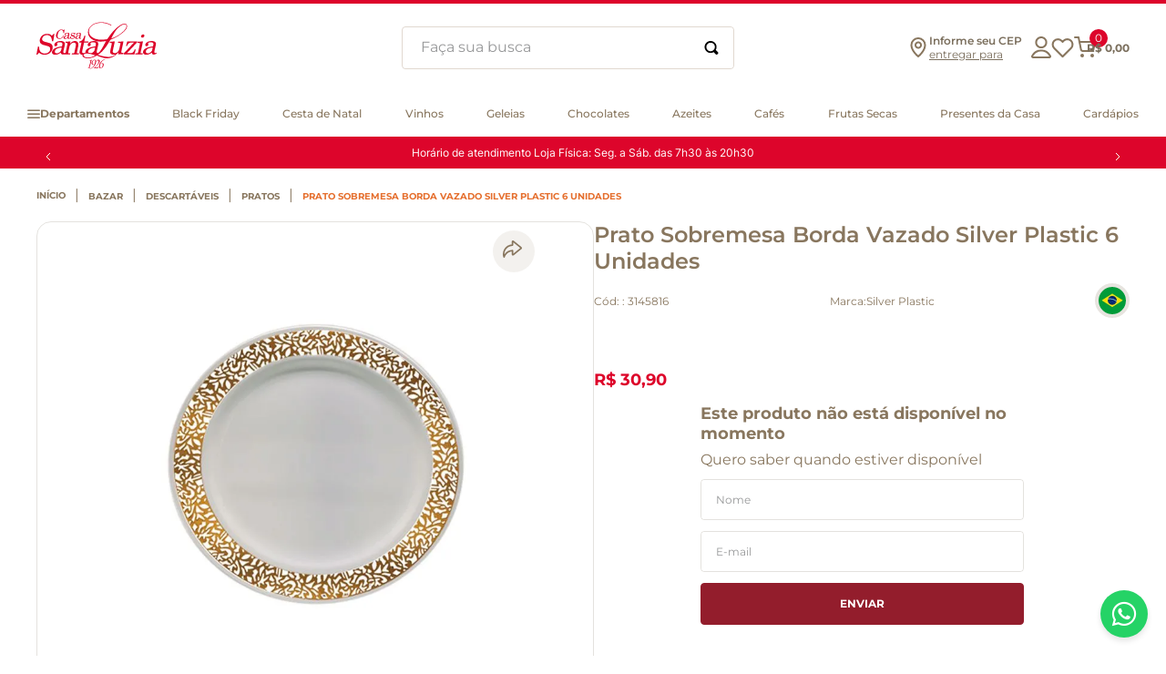

--- FILE ---
content_type: text/html; charset=utf-8
request_url: https://www.google.com/recaptcha/enterprise/anchor?ar=1&k=6LdV7CIpAAAAAPUrHXWlFArQ5hSiNQJk6Ja-vcYM&co=aHR0cHM6Ly93d3cuc2FudGFsdXppYS5jb20uYnI6NDQz&hl=pt-BR&v=TkacYOdEJbdB_JjX802TMer9&size=invisible&anchor-ms=20000&execute-ms=15000&cb=3hagagxg0a2
body_size: 45700
content:
<!DOCTYPE HTML><html dir="ltr" lang="pt-BR"><head><meta http-equiv="Content-Type" content="text/html; charset=UTF-8">
<meta http-equiv="X-UA-Compatible" content="IE=edge">
<title>reCAPTCHA</title>
<style type="text/css">
/* cyrillic-ext */
@font-face {
  font-family: 'Roboto';
  font-style: normal;
  font-weight: 400;
  src: url(//fonts.gstatic.com/s/roboto/v18/KFOmCnqEu92Fr1Mu72xKKTU1Kvnz.woff2) format('woff2');
  unicode-range: U+0460-052F, U+1C80-1C8A, U+20B4, U+2DE0-2DFF, U+A640-A69F, U+FE2E-FE2F;
}
/* cyrillic */
@font-face {
  font-family: 'Roboto';
  font-style: normal;
  font-weight: 400;
  src: url(//fonts.gstatic.com/s/roboto/v18/KFOmCnqEu92Fr1Mu5mxKKTU1Kvnz.woff2) format('woff2');
  unicode-range: U+0301, U+0400-045F, U+0490-0491, U+04B0-04B1, U+2116;
}
/* greek-ext */
@font-face {
  font-family: 'Roboto';
  font-style: normal;
  font-weight: 400;
  src: url(//fonts.gstatic.com/s/roboto/v18/KFOmCnqEu92Fr1Mu7mxKKTU1Kvnz.woff2) format('woff2');
  unicode-range: U+1F00-1FFF;
}
/* greek */
@font-face {
  font-family: 'Roboto';
  font-style: normal;
  font-weight: 400;
  src: url(//fonts.gstatic.com/s/roboto/v18/KFOmCnqEu92Fr1Mu4WxKKTU1Kvnz.woff2) format('woff2');
  unicode-range: U+0370-0377, U+037A-037F, U+0384-038A, U+038C, U+038E-03A1, U+03A3-03FF;
}
/* vietnamese */
@font-face {
  font-family: 'Roboto';
  font-style: normal;
  font-weight: 400;
  src: url(//fonts.gstatic.com/s/roboto/v18/KFOmCnqEu92Fr1Mu7WxKKTU1Kvnz.woff2) format('woff2');
  unicode-range: U+0102-0103, U+0110-0111, U+0128-0129, U+0168-0169, U+01A0-01A1, U+01AF-01B0, U+0300-0301, U+0303-0304, U+0308-0309, U+0323, U+0329, U+1EA0-1EF9, U+20AB;
}
/* latin-ext */
@font-face {
  font-family: 'Roboto';
  font-style: normal;
  font-weight: 400;
  src: url(//fonts.gstatic.com/s/roboto/v18/KFOmCnqEu92Fr1Mu7GxKKTU1Kvnz.woff2) format('woff2');
  unicode-range: U+0100-02BA, U+02BD-02C5, U+02C7-02CC, U+02CE-02D7, U+02DD-02FF, U+0304, U+0308, U+0329, U+1D00-1DBF, U+1E00-1E9F, U+1EF2-1EFF, U+2020, U+20A0-20AB, U+20AD-20C0, U+2113, U+2C60-2C7F, U+A720-A7FF;
}
/* latin */
@font-face {
  font-family: 'Roboto';
  font-style: normal;
  font-weight: 400;
  src: url(//fonts.gstatic.com/s/roboto/v18/KFOmCnqEu92Fr1Mu4mxKKTU1Kg.woff2) format('woff2');
  unicode-range: U+0000-00FF, U+0131, U+0152-0153, U+02BB-02BC, U+02C6, U+02DA, U+02DC, U+0304, U+0308, U+0329, U+2000-206F, U+20AC, U+2122, U+2191, U+2193, U+2212, U+2215, U+FEFF, U+FFFD;
}
/* cyrillic-ext */
@font-face {
  font-family: 'Roboto';
  font-style: normal;
  font-weight: 500;
  src: url(//fonts.gstatic.com/s/roboto/v18/KFOlCnqEu92Fr1MmEU9fCRc4AMP6lbBP.woff2) format('woff2');
  unicode-range: U+0460-052F, U+1C80-1C8A, U+20B4, U+2DE0-2DFF, U+A640-A69F, U+FE2E-FE2F;
}
/* cyrillic */
@font-face {
  font-family: 'Roboto';
  font-style: normal;
  font-weight: 500;
  src: url(//fonts.gstatic.com/s/roboto/v18/KFOlCnqEu92Fr1MmEU9fABc4AMP6lbBP.woff2) format('woff2');
  unicode-range: U+0301, U+0400-045F, U+0490-0491, U+04B0-04B1, U+2116;
}
/* greek-ext */
@font-face {
  font-family: 'Roboto';
  font-style: normal;
  font-weight: 500;
  src: url(//fonts.gstatic.com/s/roboto/v18/KFOlCnqEu92Fr1MmEU9fCBc4AMP6lbBP.woff2) format('woff2');
  unicode-range: U+1F00-1FFF;
}
/* greek */
@font-face {
  font-family: 'Roboto';
  font-style: normal;
  font-weight: 500;
  src: url(//fonts.gstatic.com/s/roboto/v18/KFOlCnqEu92Fr1MmEU9fBxc4AMP6lbBP.woff2) format('woff2');
  unicode-range: U+0370-0377, U+037A-037F, U+0384-038A, U+038C, U+038E-03A1, U+03A3-03FF;
}
/* vietnamese */
@font-face {
  font-family: 'Roboto';
  font-style: normal;
  font-weight: 500;
  src: url(//fonts.gstatic.com/s/roboto/v18/KFOlCnqEu92Fr1MmEU9fCxc4AMP6lbBP.woff2) format('woff2');
  unicode-range: U+0102-0103, U+0110-0111, U+0128-0129, U+0168-0169, U+01A0-01A1, U+01AF-01B0, U+0300-0301, U+0303-0304, U+0308-0309, U+0323, U+0329, U+1EA0-1EF9, U+20AB;
}
/* latin-ext */
@font-face {
  font-family: 'Roboto';
  font-style: normal;
  font-weight: 500;
  src: url(//fonts.gstatic.com/s/roboto/v18/KFOlCnqEu92Fr1MmEU9fChc4AMP6lbBP.woff2) format('woff2');
  unicode-range: U+0100-02BA, U+02BD-02C5, U+02C7-02CC, U+02CE-02D7, U+02DD-02FF, U+0304, U+0308, U+0329, U+1D00-1DBF, U+1E00-1E9F, U+1EF2-1EFF, U+2020, U+20A0-20AB, U+20AD-20C0, U+2113, U+2C60-2C7F, U+A720-A7FF;
}
/* latin */
@font-face {
  font-family: 'Roboto';
  font-style: normal;
  font-weight: 500;
  src: url(//fonts.gstatic.com/s/roboto/v18/KFOlCnqEu92Fr1MmEU9fBBc4AMP6lQ.woff2) format('woff2');
  unicode-range: U+0000-00FF, U+0131, U+0152-0153, U+02BB-02BC, U+02C6, U+02DA, U+02DC, U+0304, U+0308, U+0329, U+2000-206F, U+20AC, U+2122, U+2191, U+2193, U+2212, U+2215, U+FEFF, U+FFFD;
}
/* cyrillic-ext */
@font-face {
  font-family: 'Roboto';
  font-style: normal;
  font-weight: 900;
  src: url(//fonts.gstatic.com/s/roboto/v18/KFOlCnqEu92Fr1MmYUtfCRc4AMP6lbBP.woff2) format('woff2');
  unicode-range: U+0460-052F, U+1C80-1C8A, U+20B4, U+2DE0-2DFF, U+A640-A69F, U+FE2E-FE2F;
}
/* cyrillic */
@font-face {
  font-family: 'Roboto';
  font-style: normal;
  font-weight: 900;
  src: url(//fonts.gstatic.com/s/roboto/v18/KFOlCnqEu92Fr1MmYUtfABc4AMP6lbBP.woff2) format('woff2');
  unicode-range: U+0301, U+0400-045F, U+0490-0491, U+04B0-04B1, U+2116;
}
/* greek-ext */
@font-face {
  font-family: 'Roboto';
  font-style: normal;
  font-weight: 900;
  src: url(//fonts.gstatic.com/s/roboto/v18/KFOlCnqEu92Fr1MmYUtfCBc4AMP6lbBP.woff2) format('woff2');
  unicode-range: U+1F00-1FFF;
}
/* greek */
@font-face {
  font-family: 'Roboto';
  font-style: normal;
  font-weight: 900;
  src: url(//fonts.gstatic.com/s/roboto/v18/KFOlCnqEu92Fr1MmYUtfBxc4AMP6lbBP.woff2) format('woff2');
  unicode-range: U+0370-0377, U+037A-037F, U+0384-038A, U+038C, U+038E-03A1, U+03A3-03FF;
}
/* vietnamese */
@font-face {
  font-family: 'Roboto';
  font-style: normal;
  font-weight: 900;
  src: url(//fonts.gstatic.com/s/roboto/v18/KFOlCnqEu92Fr1MmYUtfCxc4AMP6lbBP.woff2) format('woff2');
  unicode-range: U+0102-0103, U+0110-0111, U+0128-0129, U+0168-0169, U+01A0-01A1, U+01AF-01B0, U+0300-0301, U+0303-0304, U+0308-0309, U+0323, U+0329, U+1EA0-1EF9, U+20AB;
}
/* latin-ext */
@font-face {
  font-family: 'Roboto';
  font-style: normal;
  font-weight: 900;
  src: url(//fonts.gstatic.com/s/roboto/v18/KFOlCnqEu92Fr1MmYUtfChc4AMP6lbBP.woff2) format('woff2');
  unicode-range: U+0100-02BA, U+02BD-02C5, U+02C7-02CC, U+02CE-02D7, U+02DD-02FF, U+0304, U+0308, U+0329, U+1D00-1DBF, U+1E00-1E9F, U+1EF2-1EFF, U+2020, U+20A0-20AB, U+20AD-20C0, U+2113, U+2C60-2C7F, U+A720-A7FF;
}
/* latin */
@font-face {
  font-family: 'Roboto';
  font-style: normal;
  font-weight: 900;
  src: url(//fonts.gstatic.com/s/roboto/v18/KFOlCnqEu92Fr1MmYUtfBBc4AMP6lQ.woff2) format('woff2');
  unicode-range: U+0000-00FF, U+0131, U+0152-0153, U+02BB-02BC, U+02C6, U+02DA, U+02DC, U+0304, U+0308, U+0329, U+2000-206F, U+20AC, U+2122, U+2191, U+2193, U+2212, U+2215, U+FEFF, U+FFFD;
}

</style>
<link rel="stylesheet" type="text/css" href="https://www.gstatic.com/recaptcha/releases/TkacYOdEJbdB_JjX802TMer9/styles__ltr.css">
<script nonce="hZGKra5SKvQjji6v1DllTg" type="text/javascript">window['__recaptcha_api'] = 'https://www.google.com/recaptcha/enterprise/';</script>
<script type="text/javascript" src="https://www.gstatic.com/recaptcha/releases/TkacYOdEJbdB_JjX802TMer9/recaptcha__pt_br.js" nonce="hZGKra5SKvQjji6v1DllTg">
      
    </script></head>
<body><div id="rc-anchor-alert" class="rc-anchor-alert"></div>
<input type="hidden" id="recaptcha-token" value="[base64]">
<script type="text/javascript" nonce="hZGKra5SKvQjji6v1DllTg">
      recaptcha.anchor.Main.init("[\x22ainput\x22,[\x22bgdata\x22,\x22\x22,\[base64]/[base64]/[base64]/[base64]/ODU6NzksKFIuUF89RixSKSksUi51KSksUi5TKS5wdXNoKFtQZyx0LFg/[base64]/[base64]/[base64]/[base64]/bmV3IE5bd10oUFswXSk6Vz09Mj9uZXcgTlt3XShQWzBdLFBbMV0pOlc9PTM/bmV3IE5bd10oUFswXSxQWzFdLFBbMl0pOlc9PTQ/[base64]/[base64]/[base64]/[base64]/[base64]/[base64]\\u003d\\u003d\x22,\[base64]\\u003d\x22,\x22al8gwp/CpMOmC8Kue8KvW2sBw4bCjyUONhY/wo/CowzDqMKkw57DhX7CssO2OTbCqsKIDMKzwqLCnEhtScKZM8ORS8KVCsOrw7TCtE/CtsKFVmUAwp9XG8OAKlkDCsK7F8Olw6TDmcKSw5HCkMOCI8KAUy51w7jCgsKzw6Z8wpTDhkbCksOrwr3Cg0nCmS/DkEwkw4TCoVV6w5LClQzDlWNfwrfDtFnDuMOIW3vCqcOnwqd/dcKpNFwfAsKQw41jw43DicKVw6zCkR8wccOkw5jDosKXwrx1wp0FRMK7TnHDv2LDqcKJwo/CisKYwqJFwrTDnHHCoCnCtMKww4BrZm9Ye2XCmG7CiDnChcK5wozDm8OPHsOuUMO9wokHMsKvwpBLw7BrwoBOwpx0O8Ozw4vCjCHClMKib3cXAsKhwpbDtCBpwoNgRMKNAsOnXRjCgXR1PlPCugdhw5YUW8KKE8KDw4LDnW3ClTTDqsK7ecOKwr7CpW/CjULCsEPCng5aKsKmwqHCnCU0woVfw6zCpElADVYkBA09wpLDozbDoMOzSh7ChMOQWBdFwoY9wqN9wpFgwr3Di3gJw7LDuR/Cn8OvKH/CsC4ZwrbClDgcA0TCrAQucMOET0jCgHESw4TDqsKkwr0NdVbCrE0LM8KABcOvwoTDqBrCuFDDmsOmRMKcw7TCocO7w7VMGx/DuMKuRMKhw6RXEMOdw5sAwqTCm8KOB8KRw4UHw5URf8OWfE7Cs8O+woNNw4zCqsKJw43Dh8O7GAvDnsKHGD/CpV7CokjClMKtw7osesOhZ0xfJQNcJ0EPw53CoSEjw5bDqmrDj8OWwp8Sw7bCpW4fHQfDuE8YB1PDiA81w4oPNAnCpcOdwr/CpSxYw5Vfw6DDl8KIwqnCt3HCjsOYwroPwobCtcO9aMKkOg0Aw7MxBcKzdMK/Xi5kcMKkwp/CkC3Dmlpfw4pRI8KOw73Dn8OSw4ZTWMOnw6bCk0LCnlQUQ2Q9w5tnAlvChMK9w7FyGChIXWEdwpttw7YAAcKgNi9VwrYSw7tieQDDvMOxwqdVw4TDjmNeXsOrQUd/SsOfw4XDvsOuGcKnGcOzTMKww60bMUxOwoJtMXHCnRHCl8Khw64Fwo0qwqscIU7CpsKrXRYzwq/[base64]/CvWnDpsOgw6kZNDPDmMKxwqoAWjnDrMOaGsOERsO/w4MEw6UHNx3DpMOPPsOgBsOoLG7DoFMow5bCjsOwD07ClXTCkidIw5/ChCEiDsO+McOewqjCjlYXwqzCkGjDg13CilzDn1XCuRzDr8K5wrMgccKuViLDnifCucOMccO2alDDlXzCjEPDoSDCuMOpDCJowrFCw5fDuMKNw4LDpU/CjMOXw4nDkMObVyfChxzDl8O3f8K0VMO0dMKDUsKow5zDkcOxw515TEXDoAfDv8OoQsKgwo3CksO3QnkNUcOGw5YYTT8vwqpeLizCq8OeOcK/wqkydsKswrsyw7fDucK8w5nDpcOrwqTCncKAQmjCtCE/w7XCnEXClT/CjcKKMcO4w6ghC8KAw7dZSMKcw5RtdFUPw5V4w7zCgMKTw5HDncOVbDkDacOLwoPCk2rCpcOoWMOowrPDncKjw63ClR3DkMObwr4YDsOWAHsjBsKgIwPCim5lZcOLA8KVwoZ7E8ORwq/CsTIyDlc1w6Zwwp3Dl8OUwo/ClcKYYCtzYcKjw5QewofCrXdFd8KJwpTDscKnKQdsIMOUw7FGwq/Cu8K7FGrCrWrCu8K4w4paw5TDvMKpUMKuCTfDhsOwJHvCocOFwp3CkMKlwo9pw6jCtsKvTMKDZMKkQlLDtcO2LcKewrwkVDoRw5bDrsOQP30XH8OGw4gzwprCvMKGLcOaw6U5w7RYbG1pw5hPw5hMMjVMw7Awwo3Ck8Kkwr/CiMOvJFbDoFXDg8OXw4sqwr9rwoIfw64aw7tfwpPDksOkbsOIYsK3diQjw5HDmsK3w5TDucOuwpxPwp7ChsOHbDQkGsK2IsO/OEkZwofDqcO2K8OZZzwJw7LChGHCuHFbJMKvZSRNwp7Dn8Kzw6DDhGdMwp4Jwq3DtXvCgCrCmcONwobCiCZDQsK0wqHClBbCvgM0w6Faw6XDkcOjFABUw4MLwo7DlsOewptkfWDDkcOhAMO/b8K9IGY8bxEeFMOvw7cBBi/CjsKvX8KrXcKswp7CqsOVwrZVE8KpD8KGE1dTacKJe8KZXMKEw4wXN8OdwonDpMK/VC7DjULDvMKvTcOGwrEzw7PDmsOSw6zCo8KTVHjCucO9WHzCh8KuwoHDkcOHZkbCmsOwaMKZwqpwwqLCk8KeEh3CvkglRsKnw5DDvV7Cg09ISHrDhcO6flLCsFLCisOvJwkyOnLDkyTCu8Koey7Dk1/DgcOgdsOww7osw5rDrsO+wq1Sw5rDgQFnwqDClC/[base64]/CunFOw6FrSFUVwoZ5wow8H38cKMKmAcOIw77DtsKcLVLCshhuegPClTPClnrDvcK0TMKWCk/DtzxdMMKcwp/[base64]/CoDTDr8ONSj5qwqwvWEoVw6loMcKrc8Kkw6JsP8ORGiHCqFdeNCzCl8OJDcOuY2gTQizCtcOTOWTDomDCsGjDt34BwrPDosO0JcKsw5HDgsO2w5/DnlB8woPCtjDDtinCuR5hw7wMw6nDrsO/wpDDrMOZSMK+w6fDkcOJwr7DoVFWbj/[base64]/wqh8wpFrwpQPwpHClnzCtsOJG8O0RV9ZWcKWwo9vT8OuFy57SMOcZwLCixARw79eSMKoOWrCuRnCp8KBEcOHw4/[base64]/DqnHCnmhPN8KCdFnDjsKLegfCljXDvsKSOsOIwohHMw3CtR7CpBRJw6zDs1nDsMOOw7ILVRJPQA5oNR8BHMK+w4o7XUrDisOHw7fDlsOVw4rDvH/DrMOFw4XCqMOYw78uPnHDn0MVw4rDn8O6JcOOw5DDkDbCok07w4FSwr16SsK+w5XCncKhFhBRP2HCnyZDw6rDpMK6w4knWnXDhBMSw4QvGMOnw4HCtDIFw5toBsO8w5ZYw4cZCA8SwpMTAUAZCg/CjsONw7ATw4nDlHRYHcKqS8KxwpVpBjrCrTkqw7oGAcOpw6oKEXvDoMKCwocOfS0Qw7HCkAssVnMvwoZIaMK/S8OqPE9LZcOleinDnm/DvAl1HB5+aMOGw7zCt29Cw6EqKhY2wq9TYFzCrinCn8OIdnlrbMKKJcOgwpsgwoLCo8KuZkBcw53DhnBwwp4PAMO6bBgucVUGV8KBwpjDgsOhwqLDicOUw6cHw4cBaADCp8K4c1PDjG1jw7s4a8KlwrXDjMOZw4zDjcKvw4UKwrZYw6/DicKgLcKEwrLCsVRoZDTChcOcw6guw4s1wrIyw6zCrRkfHSpLDx9UQMOGVcOfWsKmwoXClMKaaMOYw7MbwqBRw4gcKy7CnxQ4cQvCnRLCtsKVw7/CmX0WR8O4w6nCpsOIRMOvw7LCqmROw4XCr38qw6lhGcKHBVfCrn5TY8O4JsKyD8Kww6xtwo4IccORw6/CmcO4c3DDlcK9w5jCsMK4w5hEwrEMDGAkwqbDqFZZNcK5ecKKXcOow6xTXj/CtVtKH0F7wp7CisKjw4RWT8K3DiFZPi5gfsOVfiMeFcO8XsOYBFkvHMKuw6LCvcKtwrXChsKKcw/Dn8KmwprCkisew7RAwrDDghzDhljDp8Oqw5fCgH0CGUJ7wpRaDDnDjFLClkVOJm5rPMOlSMKqw5TCmTg3bArCpcKJwpvDnXPCocOEw4TDkh9VwpR2ecOLKg97RMO9WMKgw4/CogXCuH0rA13CmcK2OH5aW3VMw5LDmsOhAcOUw5IkwpgQBFFgYsKgaMK3w6nDlsKrGMKnwpxFwqbDmhLDhcO3wovDkFYYwqQ5w4jDp8OvMHQURMOJDsKwKsOUw4t5w7JzMibDkG8vUcKqwrEQwp/DsTDChgzDsynCmcOUwovCtcODaQg/[base64]/woPDpMOIw7rClMOUC8Oyw6gBaEtXEV/DrsODF8OPwp9Pw6UZwqHDpMONw68uwqPCmsKdUsOswoMzw4QDSMOOXx/CjUnCt0daw5LCvsKxODXCq3JKNlLCisOJTsO3wogHwrDDjMO5DBJ8G8O6OU1UaMOsC3zDsil2w4zCr2VOw4/CkxnCnx8awrYrw7vDoMOQwqHCvyEEKMOiccKJYQh7QAPDq0vCqMKQwpXDoWx0w5LDiMK0HMKBLMKWUMKTwqrCmj7DmMOYwp5kw4B0wqTCvyXCoTY1FMOrw6DCnsKIwpJJPsOpwrnCh8KwOQ/DqTbDmSXDuXMAbkXDq8O1wo9ZBEfDgxFbKVwCwq8sw7DCjzBLcsOvw4hgfcKwQBMvwq0MRcOKw4Euwp8LOF5nEcOBwr1+J1nDvMOkV8OIw7cyXsK8wooPbDbDinzCjT/DmhfDnmViw5IsTcOxwqM/[base64]/CqAUmNcO+w4zDtzNnw7XDpCHCqH7DrMK+T8OYanHCosKQw7DDvjrCqAZpwpEawrPDj8KDVcKxTMO9KMOJwroDwqxwwqkkw7Vsw6TCjX3Dr8KLwpLCsMKtw5TDl8Oaw4NsB3bDvXVvwq0iEcOww69TT8OwSgV6woFNwoJ6wq/DrEHDojbCmQPCvk5HAF8vaMKRbU/DgMO8w7tUdcOMHcONw4DDjV3CusOcWcOdw7Y/[base64]/Cvl3DmHLDlBHCu8OWfz/DsGcKKxgLw6ZDwoHDn8OLSE0FwoQ0NGUCXw5NPQ3Dg8KCwpPDm0/Dj2VKK1Vhwo/DrU3DmxzCjMKzC2TCr8Kwfx/DvcOGOj5YPwhAWURqGRXDnRF0w6xHwpEaTcOqecKYw5HDqjNNPcOqX17CtcOgwqPClsOqwqjChMOmwo7DlxzDsMO6FMKdwoIXw7bCp1bCi0TDpVNdw6l1XMKmNy/DjcOyw64QU8O4EB3Co1I9w5/DmsKdaMK3wpozDMK7wqcAZcOAw6xhEsOcHsK6Zn1Dw5HDpGTCq8KTJsKHwo/Dv8O8woZIwp7CrSzCnsKzw5LCiH7CpcKYwrVkwpvDjkt3wr9cECbCoMKDwpnChnAZVcOJUcKiCRh+OmPDjMKfwrzCuMKywq1NwrbDm8OPEgE2wrnDqEnCjMKcwr8XH8K6w5XDusKuAz/[base64]/wqvCj8KZUMOnw6ExacKZK8OawqEXw6Vcw6TCpMOQwqYvw5rCssKJwrTDpsKKMMOHw5EgTXtnTsKoaHjDumLCoxfCl8K/Y0kewqVgw5cKw7LCkhlew6vCucK/wroiBMOrwqrDkAFvwrxZVV/CrEAYw5BmBgFadQDDjQd9HWpKw5dJw4VVw5HCoMO+w6vDml7DhDtTw4fCrHhqaR/[base64]/Dvk3Ctjkkw7tBFS1KWmMNw6VJbgd5w67DjSh3P8OYY8KFIClqHwfDgcKfwqBqwr/DsX8ewrjDtDd1C8KdU8Kwc2DDqGXDpcK5M8KuwpvDgsOwCcKIWsKRBgV+wrNywrvDljtPb8OOwqEywobCm8OMEivCkcONwpRiJ1TClydLwobDj1TDjMOUKsO7ecOtWcOvJT3Dl2UxN8K4McOYwpHDgkorbMOCwqI1BwLCusOCwo/Dk8OvDlBlwpvDrnPDoxkxw6YIw5sDwpXCpww4w64uwq1rw5TDnsKXwrdtSQ5SHFM2CVjCsmHDocOSwp12w7lMJcOGwrFDVj5gw7Mvw77DvsKuwpJJJFzDqsOtPMOrW8O/w4XCuMO6RnXCryB2PMKhMcKaw5DChlJzJD4bQMOnf8KnWMK2wqNww7DClsKtJwrCpsKlwr15wowtw7zCu0A1w79CfCsxwoHDgUsafGwZw5/CgGY5TRTDpMOwTkXDnMOkwqhLw55LUMKmegdiPcKVM38gw59kwoBxw4XDqcOHw4EdKxYFw7NyDsKVwofCkHM9CR4RwrclTW7Dq8OJwqcew7cYwpPDucOtw4oXwrwZwr/Dq8KBw6fCrHLDs8K4RXVoBH5KwoZDwp9jU8OWw6zDi1sCIB3DlsKXwotMwrIrXMKEw6RrXk3CkxgLwqIuwp7ClzXDsw0Mw6nDil/CpjnCgcO+w6QzNhsbw6xtLsKobMKGw6vCr1PCvhXDjgnDu8Oaw6zDtcK+UMOWDcO3w4RuwpgYDFhGZMOfF8OCwpULf0NiLHQYZcKwanB0Tj/[base64]/DusO7wrLCmBjCgMKqWsKhUkQNM2HDuiPCt8KnVcKAH8KeYRFdTCZpw5cdw7vDtsK8McOyUsK2w6d7Rx91wot+ExTDoCxzVXLCkyLDjsKHwpzDuMOAw58XCFLDlsKCw4nDp38Vwo0lFMKMw5fDphjDjAtfJMOAw5omPx4IFsOrI8K9KirDhC/[base64]/CoMO0wqjCkHYHwpDCv8KxWcOWwonDmGBbLFDCkMOWw6LDpsOsEBF7XxA5UcKhwpPChcKGw6TDhF/[base64]/ChWFrTDhCwoPCtg8acXIXJMORP8OFw7AVw4/DpAbDkiJpw47DgxMDw5TChAwgPsKKwoxyw5DCnsKTw4rClsOWLMO7w4jDiyZQw7R+w6tIBsKsD8KFwqIfTsOowr8RwogxS8OOw5oEByjDj8O+w4gqw7skfMOlEcKSwqzDicOAAzYgQWXCvF/[base64]/wpbCqXM9bcKqT1zCllrCpsOxG2bDucOXNsOBQ1xBPsOEfsOzHlfChSlzwo5uwr94QsOyw5DCssKVwobDo8Opw6IbwqlKw7LCn2zCtcOnwp/DnRnCoMKxwp8AJMO2DGrDl8KMLMKPd8OXwrLCnxjDt8OhYsKlWBsNw5LCqsKew6o5XcONw7/ChwPDtsKpM8KBwoV5w7DCpMOHwp/ClTIvw4knw5DDnMOVGcKywrjCi8K7SsODECllw7plwpVZwqPDuCnCqcK4A28Uw7TDocKCVWQzw7/[base64]/w6XDhcK2w6DDt8Ksw7/Csy8/AcOtIx3Dji8awpzCg8O6X8OLwo/[base64]/w68SEMOvBcOWf2jDkGBSwq7DgUTCk8O7w5DDncKEAmxJwqV5wqoYEMKaMsOcworCm2RFw7bDiDJFw4XCh0fCpAQewp4YVsOKccKpw6YccQ/DmwopBsKjL1LCnsK7w7BLwrN4w5Ijw5nDl8KHw7bDgkLCn3YcGsO4ZiFKP0/DuT9wwqDCglfCqsONHiosw5IleHxfw5vClMOVLlLDj1gvUsOPF8KZD8KlTMOXwrlNwpHDsgwoOFLDvnTDgHfCh1YSV8K7woNfB8OSbk43w4zDlMKBJQB4b8OyDsK4wqbDuAzCsQQkFHx6wrrCgA/[base64]/CqXFhwpzDksOddcOrEVnCgXbCjz7CgsOPDUnDlMKsK8KDw7hBDj8uVVLDg8KaShjDrGkAMg1yLX/ClU/DmMOyBcKiYsOQCD3Dm2vClWLDoEtZwrwGb8Oza8OzwprCq08laXfCkMKuNAsBw6hpwoYHw7U5Sy8vwq8+B1vCpHXCtkBXwoDDp8KPwoBnw4fDh8OSX1kNe8KkcMO4woFsRMOjw5pAUX8/w7fCvC87X8O9VcKiMMOOwoARZsO0w5PCphU6GwVTAsO7G8OKw4kwPVXDmFk/JcONwoTDjhnDuyJ6wonDsyPCisKHw4TDrzwUVFN7FcKJwqEyH8KkwrDDtsO1wqPDmEA7wol4L3lSC8KQw57CvX4jXcKnwrTDl25iIj3DjRYLGcOhD8KBFBTDosOjRcKGwr4gw4HDnR/DgyFYHiEeI0fCscKtNnHDqMOlCcKBdjh2bsKdw4RXbMKswrNIw5HCljjCh8K/cz7CrljDskvDnMKNw5hyacKGwqHDrcOqLsOdw5nDtsOBwqNdwqnDl8K0P3Mew5DDi1s2fw7CmMOrY8O8DT0mHcKSG8KUFUY8w7xQFyTCrAXDlUjChsKHAMOaJ8K9w7lLeWZSw7dgMcOgKQ0oYy/[base64]/DmsOKX8KhYcKtw6clw4HDjyzCj3NcdMO1ccOrVRR6AMKXbsObwocZLsOzaXzDk8ODw6jDhMKWOmPDuRJST8OedkHDnMOzw6E6w5pbcy0rT8KVJcKVw5vCtsKTw5TCk8O7w4nCjnrDqMK3w4ddGCTCs0/CosKybcOIw6PDkH9Hw67CsjggwpzDnnvCsCYbWcOawqwOwrBUw5/CmcOIw7fCv31WXH3DtMOGThp8dsKew4EDPVfCosOpw6fCpDZLw4sWPkwnwqVdw5nCo8K0w6wGwrDCr8K0wrlzwpIUw5RtFXfDkk1rBCVgw618aX1pX8KGw6LDulNsQFhkwonDisKOdCQsHwUlwrjDusOYwrfCrsOawrNUw5nDj8OEwrZVe8KEw7/Dq8KawqjCq0Nzw5/CnMKxbMOjYcKjw5vDuMOGSMOpa20mRxTCsQEuw7F5wr/Dg0zDhRTCt8ORw7rDhyPDsMOJZwTDt0hnwqAnaMO1JVnCuU/Cqm8UJcONIgPCg1VFw7XCjQ80w57CogzDvwtJwoxAQzcnwpwqwodeRSLDgE5pd8Ozw78KwpXDocKpX8Olb8K3w5TDnMOEd0ZTw4vCicKHw7Zrw7DCjXzCrMO3w5JkwrNrw5bDscO3w7Rlbg/DvHsjwqcfwq3CqsOkwoY8AFtywrxxw57DryjCnsOCw7B5wodKwpVbcsOywr7Dr3ZowoNgZmNMwpvDvA3CnVVSw50iwo/CtUbCrgXDkcOzw7xHNMOmwqzCr0EHN8O2w4Qgw4BdT8KVQcKUw5NPNGAaw6Inw4VfCSl8w4w5w4xKwr4mw5oSEAoHQQpPw5cdDTRlJMOfbU/DhFZ1IFsHw5Vzf8Khe2TDvnnDlAFreXHDvsODw7JwdivCslrDqTLDlcO/PMOwZsOPwoJkNMKCZMKOwqMywqPDjlVPwqoZG8OUwrXDt8Onb8OYUcOoYjTChMKbXsOpw4xBw7l8ZEM5TsOpwqjCmjzDnFrDvXDDk8O2wpl6woNwwqDClSR+P19Tw7NQcinCqyAdTh7CqhfCrllQCQYpMlLCtcOIe8OqXsOew6nCnBTDhsKfEcOkw6IReMO/HU7ChMK9J09mK8OJInnDoMOefzbCkMO/w5PCm8O9RcKLMcKAZnltBzrDucOxORHCosKBw7jCisOadAzCgQk/[base64]/Dp2XDoB/DrMKZwqjCqMOFBsKVw4F8JsK7fsKvOcO/JcKTw5gvw6oHw6zDjcK1wpBRJMKuw7zCoxNFScKww5NAwqEow5tow5JvUcKhD8OSWMKsdRR+aAIiXSHDtA/Cg8KHFMOmwrJSaxthIcOEwpbDuTTDmFNuB8Kjw6rCtcO2w7DDiMKvE8OKw5LDqxjCmsOnwpHDo2wtK8OKwpF0wrU9wqNEwrwbwrAxwqVCGUNJBcKMSsKEw5ZkXMKLwp/[base64]/DmU5Ewotpw40EwqXClmfCjMKHVXjCuMODBFHDrQ/[base64]/DhcKUR8OeGgAywqEjN8KrSCQzwq1AZBg7woEUwq5DCcKVIMO0w51dWkvDt1rDokcYwrrCtMKpwoJPXMKNw5TDsBnDqivCmiVqFcKow7/[base64]/ClGJYJVrClcKDw43DjcKOwopGwqLDrcOaw5NwwrhIw5AHwozDqSpSwrg6wokKwq0uecKxL8KqY8K/w45gCsKowqNYcMO1w79KwrBIwoZHw7nCncOaacO5w5LCjBg4wrtzw7c1byBaw4rDucKYwrDDpBnCqcO7F8Krw58YD8O1wr11f3zCl8OJwqrCjzbCuMK4HsKsw57Du0bCscK/wowNwoPClRF4RC0pVMOawrU3wqfCnMKcTsOhwqTCocKRwrnCl8KPBRk7MsK8DcK5aQI1UB3CnS1Nw4EhV0zDlsKlF8OqU8KawrgHwpLDpjBEw7rCsMK/YsOFJQPDtMO7woNTWzDCuMKpbW1/wrUodsKbw7gzw4jCmgbCjxPChxnDnMOYBcKCwrnDpQvDnsKUw67DqFpja8KDKMK8w5zDukrDqsO5PcKbw4bCrsKkIkMAwpXCin7DlyXDs2R6B8O6aGxFOsK1w6nChMKmf03CqCnDvBHCgcK4w5F1wpExXcOdw6vDssOLwqwUwo5zIMKVKER/wrYXbQLDqcOUT8Ovw7/Ctz1UHFnDmxPDicKaw4XCnsOwwqHDqyIqw7XDp3/Co8Oyw5gTwqDCkiFLdcKCE8KCw5bCrMO8DCDCsnZcw7zClsOJwqVxwobDjnvDocK2WTc3ByMiaBcSWcKAw5bCkkN+OcO8w4YWLMOHM1DChcKbwqXCkMOVw68bBHN/FFEyUB4wV8Ogw4d+Cx3Cu8OmCsOrw5QMfVfDjT/[base64]/CqMO7FWApPA9swoDCvMKswozCvsK/J2ZJCsOTwpoKw4NGw5zDkcKsES7DlydpQ8OFVhPCjcKmBEXDu8OTKMOuw6V0wrjChSPDjA/DhBfCtlfCtX/DkMKKLDcKw4VWw64mCsOFc8KEaX52OgrCoXvDqTrDl1DDgHTDj8K1wrlwwqTCvMKVL0/DuhbCj8KbLwTCm0bDqsKRw6gfMMK9Wkh9w7/Dln/DizzDhMK0RcOVw7PDpjE0a1XCvS/Dr1bCjwgOVj3Cg8Ojw5wZwpXDgMOoZD/CrmZYJGvClcKUwqbDqBHDpcOLAyHDtcOgOmJ3w7tEw7jDlcKySR/[base64]/DshNdwoHDpMO4GRfDrsK5LiB6IMOSw5XDucKjw63CqD/CocOMB3HCmcKEw6hGwqbCnj/CtcOsCcOXw64WJUMYwqrDnzRqdFvDrF88ajApw6Ehw4XDtMOaw6ckAjh5GQs/[base64]/w4dpMmZFw4vCn8KpFGbDsMOZOsOiasKRV8Opw4vCtFfDsMKVBMO7ImzDkQfCs8OMw6zCjy5ySMO8wp5of1JBewnCkjIlacKZwr5AwrknfE/[base64]/[base64]/[base64]/DjhnCvMOAw7rDn8OofhcsbFLCiEfDvRlXU8K6MyXDkcKCw7M5NQE9wrnCp8KTejDDpk1Tw63DiStLdsK+V8Ohw5EOwqJGVUwywrbCvw3CqsODA0ImVTcmKk/ChMOmcTjDtznCg3ZmQsKqw5XCgMKwARR+w60awo7CtCoZUEXCrTkWwqlDwp9fKWcPP8OfwqnCh8Krw4BNw5zDpMKdCzjCvsOmw4tJwpvCiWTCscOAHDjDg8Kww70Ow6MdwpfCkcKUwqozw5fCnVrDjcOowpAwFh/Ct8KaZjDCmFAtWWbClcOtb8KeZ8Otw7NRQMKBw4BUTmpfCxfCtSYKPxhWw5dCVE0/[base64]/TjbCkcOtQ0lxFcOtCMKqw4FBQ0nDk8KMYcO7IyvDg3HDlcKRw4DCkDdgw70Ewrdew7/[base64]/DvsOAw7LDpcONWcK4wo4Nw4pqBMK5wrY0wo7DqhoYT3giw5J7wrpcIgdTQ8OiwpXCjcKNwqnCtyrDj18hBMOaJMOXSsOewq7CjsOFf0rDjkMKY2jDrsOiLcOpMmELKsOcNU/[base64]/Y0FXw5TCnHkYOsKpJwpNwrbDosOTUWbChsK9w4s2OsKdcMOxwpNNw7B5XsODw54GKQNIXBBydH/CtMKvCMKiDF3DsMKcDcKBQiImwp3CosO/HcOidBHDk8O6w5kgJcK3w6Vbw64nTDZLHsOnKGTCrx3CpMO1XsOoDgvDrsOwwqBBwqQ3wo/DlcOewrzDq1Isw5cwwocIdcKxJMOORWQoOcOzwrnCpQBZTlDDn8K6WQZ1CMKadS9qwq1UbgfCgMKnF8Omaz/[base64]/DsMKuwqQ3IkjCqyfDtcKqT0bDlFQDIXM/wokKI8KDw7rCrMOIcsKfORBZeAgTwrNiw4HCucOLCFlwXcKYw6k1w4VHXEEaGn/Dn8KlVxE/Xh/ChMOPw6DDngTDvcOZJy1VBh/DkcKhKxbCtMOew6XDuj3DgnAFf8Kuw7JVw4nDiCMlwo/DnFlyM8OOw5Bkw79twrx+GsKdbcOdJsO/P8KSwpwowoQjw6cEV8OXFMOGLMKSw5jCmcKlw4DDpjR7wrjDqFg2AsO3RMKYfMOQTMOAIw9ZcMOlw53DicOfwrPCnsK8YnFQecKNX2Znwr/Dv8KKwojCjMK6JcOKFxh2TQguaDh3f8O7ZMK8wqrCjcKOwpkow5XCj8Oiw5tjOcOubMOFUsKDw5E+w6fCrcK5wozDpsOhw6IFZEfDuXPDhMOef0HClcKDw5vDkxzDqWfCncKEwqckF8OpT8KiwoXCp3XCskt/[base64]/wrYuworCkwDCn8OWNMK+w55Fw6/Do8KXW8K3w4zDqgpUbAbDqAvCoMKkXsKeVcO0ZWtHw7Y4w5rDrl0Mwr3DnF1QVMOdS3XDs8OEOMOKXVZhOsOkw7E9w5EzwqzDmzHDlQNWwocVZkHDncO5w7zDlMOxwqQlMTQgw6FFwrrDncO7w44Iwrw7wovCokYBw65ww6B/w5Ykw5VTw6HCg8OuRk/[base64]/CqMKbwrvCssKxw5bCn8Klwq5EeFEhwoXDk0rCh3tWZcKiWMK4wrzCtcOOw5V2wr7CmsKewp0raSlRLQ1SwrNvw5vDh8KHQMKVGgHCscKowobDgsOnE8OkU8OiQ8KvdsKEbQrDoijCoRbDjHHCvMOZOTTDo0jDicKBw7kqwp/DnwgtwqfDgMOXOsKnfAIUVEswwpttFsKSw7rDvD9Yd8KRwq8tw6wpFHLCj0ZgdHpnHTTCqlt4ZTjDuC3Dk0Mewp/Dk21kw7fCscKVdlZFwqXDvMK1w71Tw49Bw4J4XMObwoHCqCDDrkDCoVgHw6nCjEXDs8Kew4ESwo0TGcOhw7TCssKYw4ZTw4xawoTDuA/DgSgXGWrDjMOtw7TDg8KDEcODwrzDpDzDrcKtS8KaACk5w7rCi8OPI3tzdcK7GBFFwr57woBdwrkmVcO5MWHCocK5w7o5ScKvcQ5ww7d4wq/CnxlTX8O2D2zCjcOTLR7CscKRFRV1wp5Sw74wTsK1w7rChMOJIsOVUXQYw6/DlcOXwq4ULsKbw40Rw6HDlH1hZsOyKDTDksOcLjnCl27DtlDCpcK1w6TCr8K3M2PCvsOXPFQCwp07UCNbwq9aFl/Cj0PDnx4QaMOQY8KNwrPCggHCqMKPw4vCkXzDh0nDnmDCo8Kfwodmw4AyI0BMOcKNwpDDrDLCi8O1w5jDtR4LQlICe2fCmmtJwoXDgDY/w4BZE3rDm8KGw67DlMK9V2vDvVDChMKLJsKvJkcww7zDm8OXwoLCsXoUKMOcE8O0wp3Csn3CojjDi2/CpD3CiTZ/[base64]/CvVwIwqTDqMOrwrcxwrFqQMOpw6Eaw7s8woJGVsKXwq7Cu8K+QsOQVn/ClG45wpfCog/DscOPwrcZAcOdw6/[base64]/[base64]/DhcOURsOzw7HDucOgwqlxwphRf1bDk8K8Pz4+w5bDihLCrG3Cn14fPndIwq7DuEocd2zDklDDuMOkcxVaw5Z+HyA5c8KJc8K7M3/Cl3TDl8O6w4I9wp1Qe2Ncw54Qw5rCoh3CuWk9HcOqLSIPwpNhPcKBMMOiwrTCkzVyw658w63DmRXCt1LCscOyPGDDnSnCo1Fuw6RtdXbDgsK3wr00DcOVw5HDv1rCk2jCrzFtBMO8UsO/dcOiWCYtHSZrwpdyw4/DogghRsOKwrnDtMOzwoEUDsKTL8OSw69Pw4gkC8OawqTDqTPCujHCicOrNyzCv8OCTsKfwrDClzEDRj/CqR3CoMKQwpchFcOyMMKowps/w4AVSWzCrcOyEcKgLQtcw6PCvXJUw5gnWkzCv09Nw4Zkw6hZw7NXXyHChSTCrsKxw57CgsObw7zCjErCgcK+w41Iwoxvw6sgJsK6d8OwPsKnan7Dl8OUwo/[base64]/CqUZswqQwwodFw7FBDA8Bw6DDrMKbQmXCoTAgw73DoRgoCcONw77DgsK0wp9Sw514D8OZc1HClQLDoHUkKMOQwqUjw4bDuyY/w7NHScO2w57CoMKoVXjDsmhJwpzDqkRuwpJ2ZETDuRvCnMKUw7zDg2HCgxPDvQx+fMOmwpXCiMODw6TCjjguw77Dk8O6SQ3DicOQw7nCqsOQdhUQwozCjgorPFRWw4PDgcOQwoDCuUBKD3HDiB/[base64]/[base64]/Dl2jCg8KtwrDCr3zCv8KqYUBhwpErw7p7TsKBwrYOT8Kiw6nDinfDmXjDjS0gw4x2wrLDuBfDlsKsTMOUwrXCsMKLw6sKMAnDjw9swrB1wo0AwqlRw6N9DcKfHT3CkcOIw4TCqMKkZXZQwpRSWWt5w4vDvHbCoXkzHsOOCl7DlH7DjMKLw4/DhisJw4LCg8KFw7VuS8K8wqTDnDDDqlXDnyANw7fDq0vDlSwTXMK/TcKGwrvDpTDDoj/[base64]/fcK+w5osehHCgcK8wqDDv8O1dMKWwrw9w753Hgk6JXBQw6LDtMOwHwFwN8OCw4PCqMKxwotNwrzDkVFALsKww5RBLhnCvMKvw5jDpHTDoFrDkMKHw7dXQB1zwpU9w6zDl8Kjw4xbwpTDvHo7worDn8OXJFpuwo1Cw4E4w5cpwow+LMOXw7NqBW88KH7CsEw/HFkjwojCi09+V0vDvxbDncKJKcOEaW7CvEpwZcKpwpLConUzw6XCnzTCvMOxXsKlGiN/f8OTw6kMw5I3N8KrY8OWYDPCqsKvF0oDw4fDhHpWFMKFw77CncOQw6bDlsKGw4wJw6ZDwrZ+w41Kw7bDqQcxw7AobyTCvMKDbMOUwqQYw4zCqWIlw4tNw4jCr3/DiTDCrcK7wrlifMO7MsKZBRbChsKUTsKYw55ow4PChk9twqskI2TDkQp9w4MVYSlCRl7CuMKSwrnDgcO/Ji9Fwr7CsUx7bMOdAx9ww5towq3CvxrCoV7DjRzCoMORwrcOw6hcwrfCpMK4d8KSWyvCmMO8wqgdw4pLw7hSw60Rw4kuwq1pw5o7HGN1wrp7HTtJW27CqjkXw73Ds8Okwr/ClMKZF8OCCMOSwrBqw5llLnLCghIQLloFwo7DpwMDwr/Ci8K/w69tUhtdw43Cv8OiUSzDmMKSOMOkJHvDsXk1JjHDhsOQcH9naMKvbnzDiMOxK8KLcyDDs3MNw5zDhsO6Q8O8wpDDlgDCvcKqUlLCkUJXw7VQwohdw4FycMOCI3I4VXw1woMHDh7DtcKEXMKFwqLCgcK9wpEORjbDkRrCuV9dfRLDpsOHNsKwwqEfUMKyOMOXZcKcwrs/XykIfhjDkMKGw5MUwpPCp8K8wrpwwpNZw4xqDMKRw7JjU8K5w6BmH2/DmERFABnDqEDCtBp/w6nClzvClcKNw4TCoGYyTcKyflU7SMKnY8K1woHDt8O3w68Ewr3Ch8ORSBDDhUl5w5/Dgk51IsKdwqdHw7nChD3ChgcGfjpkw4jCg8ORwoBjwoQVw4/DpMKUPCjDoMKWw6I5wp4THcKCTxDClcKkwpvCjMOIw73DqVwhwqbDihMgw6MyGkTDvMO0FRYfXigGZsOdTsO9Q1pEP8Otw4nDoXEtw6gII2HDt0Zkwr/CoSnDk8KrLThfwqrCu3lNwp/DoCN4ZV3DggfDnynCjMOJwo7Dt8O5SSHDlBvDgsOpKRV3wojCslN5w6gnbsK1bcOeGxYnwolLI8OGFWIOw6oiw5jDtcKDIsOKRVnCly7Cn27Dl0nDosKRw63Dn8O6wq9BFsOaIjBgaE4RHyfCj1zCvTTDinrCkVxZCMKwO8OCwqzCiR/[base64]/XghAwrfDv8K8LBM6GsOrBGojwpJGw4Z3O8Orw5jCsxwxwrgWL1PDihjDn8Obw6dVOMOaa8Kdwo0bVhXDsMKJwrLCi8Khw6DCncKfLiPCvcKnO8Kqwo04KVtPCVPCgsK/w4bDo8KpwqXDpxhfAWdXawTCs8KjUsOkcsKDw6bCkcO2w7pQesOyW8KDw6zDosOgwonCux4dYsKDMjZHY8Kxw4VCO8KtfcKpw6TCnsKgZCxxPkjDocOsdcKANhczT1rDkcO+D2lUPmUdw51tw40eX8OQwoAZwr/DryZGS2LCtsKWw50KwpM/CRkww57DqsKUNsK9ZRbCu8OWwpLCuMOxw4DDgsKhw7rCuyzDj8OIw4YzwoLDlMKNJ3PDtQd1cMO/wo3Ds8KRw5lew7pnDcOzwqVKRsOdesO5w4DCvB8Kw4PDtsO+BMKxwr1HPwwKwrBlw5jCrcOVwpnDpg/Dr8KnMwPDrMO9w5LDl0AkwpVLw6hhD8KTw44CwqLChF42QnhHwqTDtH3CkSUswo01wq7DhMKnLsKUwoYBw5pDcMOJw457wr4qw6bDrVTCv8K/w59cNC1uw5xxKSXDlkbDrH5DJC1+w7lrM0tEwpEXD8OhbMKrwpjDtmXDlcK0woLDkcK6wo9gNAvChkR1woMeJMOEwq/[base64]/CmjHDocKWNlpZw74hwoDDmF3DtiNfBMO7w4HCjcO5emPDpMKAEwnDm8OeVgPCpsODXm7Cn2YXOcK9X8ONwpjCj8KCw4XCq1bDmMKewpBQQsObwo50wqDCtnDCsi/CnMKwGhPCuB/ChMOuJl/[base64]/Cpyxiw6x+OwksfTRWPcOxK8Ocw78nwoHCsMKCw7hSDsKFwqtBDsKtw4grOBAMwqg9w4/Cq8O0ccOzwqzCusKkw5PChcOJJFoQPH3CrWBjI8KMwrHDiTPDkCfDkgLCkMOiwqQyOBLDoWvDrsKabsOGw5ESw7cJw6bCjsO1wpgpfDTClg1qQCUkwqfDkcKlBMO1wrLCtCx5wqoVWRPDlcO7eMOGCMKwIMKrw5rCmlFsw6fCo8K/wqNMwpPClHHDpsK0MMOFw6dpw6vCiinCnxtwYBPCgMKnwohTaG/CtmfDl8KFfUPDkgYQMTzDknzDh8ODw7oERz9jLcOrw53DpkkBw7DCisOLwqk4wr1lwpI5wr4BacObwo/Cu8KEw6YLJ1cwc8KPKzrCr8KkUcKWw5M8wpMVw694GlIewqbDssOBw6PDkwk2w5Z3w4Riw40iw47CuQTCgVfDg8KUE1bCssOwWy7CqsOzPTbDocOubyJ8Y3c5wq/CoB5BwowFw6E1w70pw7ITXzrCiWo5AMODw7zCjMOiYcK2SybDskAAw6ouwojCocOPbEdWw7/[base64]/CiX0wSH9Fw7/Di0LDjcOiw47CgMKldsOswqY9OQQQwoArHmVVDzt1EMOxPU/[base64]/H0Mswogdw7bCi1AHw6LCu8Kawq7CocOVw4IRA1hZNsOjYsKfw6DCiMKaDTXDoMKAw48JcsKMwrNnw7cxw5/CmA\\u003d\\u003d\x22],null,[\x22conf\x22,null,\x226LdV7CIpAAAAAPUrHXWlFArQ5hSiNQJk6Ja-vcYM\x22,0,null,null,null,1,[21,125,63,73,95,87,41,43,42,83,102,105,109,121],[7668936,485],0,null,null,null,null,0,null,0,null,700,1,null,0,\[base64]/tzcYADoGZWF6dTZkEg4Iiv2INxgAOgVNZklJNBoZCAMSFR0U8JfjNw7/vqUGGcSdCRmc4owCGQ\\u003d\\u003d\x22,0,0,null,null,1,null,0,0],\x22https://www.santaluzia.com.br:443\x22,null,[3,1,1],null,null,null,1,3600,[\x22https://www.google.com/intl/pt-BR/policies/privacy/\x22,\x22https://www.google.com/intl/pt-BR/policies/terms/\x22],\x22gL+HsN0eQc2EYg5P/vRhfjfeyVKCcCELYww8bdRX/7Q\\u003d\x22,1,0,null,1,1764523046830,0,0,[156,190],null,[110,211,27,72],\x22RC-CgV58HxszafyMQ\x22,null,null,null,null,null,\x220dAFcWeA5QWSbYn6p2n03igMJfZP83kB2JUn22SoscuQe7RIYCZup_waceIpmxWWLawxzrE6xkYHrWPSWqsG9hU_9wuJeH0q-oYQ\x22,1764605846714]");
    </script></body></html>

--- FILE ---
content_type: text/html; charset=utf-8
request_url: https://www.google.com/recaptcha/enterprise/anchor?ar=1&k=6LdV7CIpAAAAAPUrHXWlFArQ5hSiNQJk6Ja-vcYM&co=aHR0cHM6Ly93d3cuc2FudGFsdXppYS5jb20uYnI6NDQz&hl=pt-BR&v=TkacYOdEJbdB_JjX802TMer9&size=invisible&anchor-ms=20000&execute-ms=15000&cb=d6r5smvnrbqm
body_size: 45638
content:
<!DOCTYPE HTML><html dir="ltr" lang="pt-BR"><head><meta http-equiv="Content-Type" content="text/html; charset=UTF-8">
<meta http-equiv="X-UA-Compatible" content="IE=edge">
<title>reCAPTCHA</title>
<style type="text/css">
/* cyrillic-ext */
@font-face {
  font-family: 'Roboto';
  font-style: normal;
  font-weight: 400;
  src: url(//fonts.gstatic.com/s/roboto/v18/KFOmCnqEu92Fr1Mu72xKKTU1Kvnz.woff2) format('woff2');
  unicode-range: U+0460-052F, U+1C80-1C8A, U+20B4, U+2DE0-2DFF, U+A640-A69F, U+FE2E-FE2F;
}
/* cyrillic */
@font-face {
  font-family: 'Roboto';
  font-style: normal;
  font-weight: 400;
  src: url(//fonts.gstatic.com/s/roboto/v18/KFOmCnqEu92Fr1Mu5mxKKTU1Kvnz.woff2) format('woff2');
  unicode-range: U+0301, U+0400-045F, U+0490-0491, U+04B0-04B1, U+2116;
}
/* greek-ext */
@font-face {
  font-family: 'Roboto';
  font-style: normal;
  font-weight: 400;
  src: url(//fonts.gstatic.com/s/roboto/v18/KFOmCnqEu92Fr1Mu7mxKKTU1Kvnz.woff2) format('woff2');
  unicode-range: U+1F00-1FFF;
}
/* greek */
@font-face {
  font-family: 'Roboto';
  font-style: normal;
  font-weight: 400;
  src: url(//fonts.gstatic.com/s/roboto/v18/KFOmCnqEu92Fr1Mu4WxKKTU1Kvnz.woff2) format('woff2');
  unicode-range: U+0370-0377, U+037A-037F, U+0384-038A, U+038C, U+038E-03A1, U+03A3-03FF;
}
/* vietnamese */
@font-face {
  font-family: 'Roboto';
  font-style: normal;
  font-weight: 400;
  src: url(//fonts.gstatic.com/s/roboto/v18/KFOmCnqEu92Fr1Mu7WxKKTU1Kvnz.woff2) format('woff2');
  unicode-range: U+0102-0103, U+0110-0111, U+0128-0129, U+0168-0169, U+01A0-01A1, U+01AF-01B0, U+0300-0301, U+0303-0304, U+0308-0309, U+0323, U+0329, U+1EA0-1EF9, U+20AB;
}
/* latin-ext */
@font-face {
  font-family: 'Roboto';
  font-style: normal;
  font-weight: 400;
  src: url(//fonts.gstatic.com/s/roboto/v18/KFOmCnqEu92Fr1Mu7GxKKTU1Kvnz.woff2) format('woff2');
  unicode-range: U+0100-02BA, U+02BD-02C5, U+02C7-02CC, U+02CE-02D7, U+02DD-02FF, U+0304, U+0308, U+0329, U+1D00-1DBF, U+1E00-1E9F, U+1EF2-1EFF, U+2020, U+20A0-20AB, U+20AD-20C0, U+2113, U+2C60-2C7F, U+A720-A7FF;
}
/* latin */
@font-face {
  font-family: 'Roboto';
  font-style: normal;
  font-weight: 400;
  src: url(//fonts.gstatic.com/s/roboto/v18/KFOmCnqEu92Fr1Mu4mxKKTU1Kg.woff2) format('woff2');
  unicode-range: U+0000-00FF, U+0131, U+0152-0153, U+02BB-02BC, U+02C6, U+02DA, U+02DC, U+0304, U+0308, U+0329, U+2000-206F, U+20AC, U+2122, U+2191, U+2193, U+2212, U+2215, U+FEFF, U+FFFD;
}
/* cyrillic-ext */
@font-face {
  font-family: 'Roboto';
  font-style: normal;
  font-weight: 500;
  src: url(//fonts.gstatic.com/s/roboto/v18/KFOlCnqEu92Fr1MmEU9fCRc4AMP6lbBP.woff2) format('woff2');
  unicode-range: U+0460-052F, U+1C80-1C8A, U+20B4, U+2DE0-2DFF, U+A640-A69F, U+FE2E-FE2F;
}
/* cyrillic */
@font-face {
  font-family: 'Roboto';
  font-style: normal;
  font-weight: 500;
  src: url(//fonts.gstatic.com/s/roboto/v18/KFOlCnqEu92Fr1MmEU9fABc4AMP6lbBP.woff2) format('woff2');
  unicode-range: U+0301, U+0400-045F, U+0490-0491, U+04B0-04B1, U+2116;
}
/* greek-ext */
@font-face {
  font-family: 'Roboto';
  font-style: normal;
  font-weight: 500;
  src: url(//fonts.gstatic.com/s/roboto/v18/KFOlCnqEu92Fr1MmEU9fCBc4AMP6lbBP.woff2) format('woff2');
  unicode-range: U+1F00-1FFF;
}
/* greek */
@font-face {
  font-family: 'Roboto';
  font-style: normal;
  font-weight: 500;
  src: url(//fonts.gstatic.com/s/roboto/v18/KFOlCnqEu92Fr1MmEU9fBxc4AMP6lbBP.woff2) format('woff2');
  unicode-range: U+0370-0377, U+037A-037F, U+0384-038A, U+038C, U+038E-03A1, U+03A3-03FF;
}
/* vietnamese */
@font-face {
  font-family: 'Roboto';
  font-style: normal;
  font-weight: 500;
  src: url(//fonts.gstatic.com/s/roboto/v18/KFOlCnqEu92Fr1MmEU9fCxc4AMP6lbBP.woff2) format('woff2');
  unicode-range: U+0102-0103, U+0110-0111, U+0128-0129, U+0168-0169, U+01A0-01A1, U+01AF-01B0, U+0300-0301, U+0303-0304, U+0308-0309, U+0323, U+0329, U+1EA0-1EF9, U+20AB;
}
/* latin-ext */
@font-face {
  font-family: 'Roboto';
  font-style: normal;
  font-weight: 500;
  src: url(//fonts.gstatic.com/s/roboto/v18/KFOlCnqEu92Fr1MmEU9fChc4AMP6lbBP.woff2) format('woff2');
  unicode-range: U+0100-02BA, U+02BD-02C5, U+02C7-02CC, U+02CE-02D7, U+02DD-02FF, U+0304, U+0308, U+0329, U+1D00-1DBF, U+1E00-1E9F, U+1EF2-1EFF, U+2020, U+20A0-20AB, U+20AD-20C0, U+2113, U+2C60-2C7F, U+A720-A7FF;
}
/* latin */
@font-face {
  font-family: 'Roboto';
  font-style: normal;
  font-weight: 500;
  src: url(//fonts.gstatic.com/s/roboto/v18/KFOlCnqEu92Fr1MmEU9fBBc4AMP6lQ.woff2) format('woff2');
  unicode-range: U+0000-00FF, U+0131, U+0152-0153, U+02BB-02BC, U+02C6, U+02DA, U+02DC, U+0304, U+0308, U+0329, U+2000-206F, U+20AC, U+2122, U+2191, U+2193, U+2212, U+2215, U+FEFF, U+FFFD;
}
/* cyrillic-ext */
@font-face {
  font-family: 'Roboto';
  font-style: normal;
  font-weight: 900;
  src: url(//fonts.gstatic.com/s/roboto/v18/KFOlCnqEu92Fr1MmYUtfCRc4AMP6lbBP.woff2) format('woff2');
  unicode-range: U+0460-052F, U+1C80-1C8A, U+20B4, U+2DE0-2DFF, U+A640-A69F, U+FE2E-FE2F;
}
/* cyrillic */
@font-face {
  font-family: 'Roboto';
  font-style: normal;
  font-weight: 900;
  src: url(//fonts.gstatic.com/s/roboto/v18/KFOlCnqEu92Fr1MmYUtfABc4AMP6lbBP.woff2) format('woff2');
  unicode-range: U+0301, U+0400-045F, U+0490-0491, U+04B0-04B1, U+2116;
}
/* greek-ext */
@font-face {
  font-family: 'Roboto';
  font-style: normal;
  font-weight: 900;
  src: url(//fonts.gstatic.com/s/roboto/v18/KFOlCnqEu92Fr1MmYUtfCBc4AMP6lbBP.woff2) format('woff2');
  unicode-range: U+1F00-1FFF;
}
/* greek */
@font-face {
  font-family: 'Roboto';
  font-style: normal;
  font-weight: 900;
  src: url(//fonts.gstatic.com/s/roboto/v18/KFOlCnqEu92Fr1MmYUtfBxc4AMP6lbBP.woff2) format('woff2');
  unicode-range: U+0370-0377, U+037A-037F, U+0384-038A, U+038C, U+038E-03A1, U+03A3-03FF;
}
/* vietnamese */
@font-face {
  font-family: 'Roboto';
  font-style: normal;
  font-weight: 900;
  src: url(//fonts.gstatic.com/s/roboto/v18/KFOlCnqEu92Fr1MmYUtfCxc4AMP6lbBP.woff2) format('woff2');
  unicode-range: U+0102-0103, U+0110-0111, U+0128-0129, U+0168-0169, U+01A0-01A1, U+01AF-01B0, U+0300-0301, U+0303-0304, U+0308-0309, U+0323, U+0329, U+1EA0-1EF9, U+20AB;
}
/* latin-ext */
@font-face {
  font-family: 'Roboto';
  font-style: normal;
  font-weight: 900;
  src: url(//fonts.gstatic.com/s/roboto/v18/KFOlCnqEu92Fr1MmYUtfChc4AMP6lbBP.woff2) format('woff2');
  unicode-range: U+0100-02BA, U+02BD-02C5, U+02C7-02CC, U+02CE-02D7, U+02DD-02FF, U+0304, U+0308, U+0329, U+1D00-1DBF, U+1E00-1E9F, U+1EF2-1EFF, U+2020, U+20A0-20AB, U+20AD-20C0, U+2113, U+2C60-2C7F, U+A720-A7FF;
}
/* latin */
@font-face {
  font-family: 'Roboto';
  font-style: normal;
  font-weight: 900;
  src: url(//fonts.gstatic.com/s/roboto/v18/KFOlCnqEu92Fr1MmYUtfBBc4AMP6lQ.woff2) format('woff2');
  unicode-range: U+0000-00FF, U+0131, U+0152-0153, U+02BB-02BC, U+02C6, U+02DA, U+02DC, U+0304, U+0308, U+0329, U+2000-206F, U+20AC, U+2122, U+2191, U+2193, U+2212, U+2215, U+FEFF, U+FFFD;
}

</style>
<link rel="stylesheet" type="text/css" href="https://www.gstatic.com/recaptcha/releases/TkacYOdEJbdB_JjX802TMer9/styles__ltr.css">
<script nonce="8n0_Ksw7vzg7GbOytuliDQ" type="text/javascript">window['__recaptcha_api'] = 'https://www.google.com/recaptcha/enterprise/';</script>
<script type="text/javascript" src="https://www.gstatic.com/recaptcha/releases/TkacYOdEJbdB_JjX802TMer9/recaptcha__pt_br.js" nonce="8n0_Ksw7vzg7GbOytuliDQ">
      
    </script></head>
<body><div id="rc-anchor-alert" class="rc-anchor-alert"></div>
<input type="hidden" id="recaptcha-token" value="[base64]">
<script type="text/javascript" nonce="8n0_Ksw7vzg7GbOytuliDQ">
      recaptcha.anchor.Main.init("[\x22ainput\x22,[\x22bgdata\x22,\x22\x22,\[base64]/[base64]/[base64]/[base64]/ODU6NzksKFIuUF89RixSKSksUi51KSksUi5TKS5wdXNoKFtQZyx0LFg/[base64]/[base64]/[base64]/[base64]/bmV3IE5bd10oUFswXSk6Vz09Mj9uZXcgTlt3XShQWzBdLFBbMV0pOlc9PTM/bmV3IE5bd10oUFswXSxQWzFdLFBbMl0pOlc9PTQ/[base64]/[base64]/[base64]/[base64]/[base64]/[base64]\\u003d\\u003d\x22,\[base64]\\u003d\\u003d\x22,\[base64]/CnsKPw5Bhw7LCosKzw5BpaMOawojCrhbDjjjDtkpkfijCuXMzVQI4wrFYScOwVAMHYAXDmsO7w599w6hKw4jDrTzDsnjDosKzwqrCrcK5wr0TEMO8WcOzNUJeKMKmw6nCljlWPV/Dg8KaV2fCk8KTwqEXw6LCthvCgWbCol7Ct0fChcOSRsK8TcOBKMOaGsK/[base64]/CpWl4wpzDlkFgZMKBwprDo8KywpJew6F3worDicKFwqTClcOqMcKNw5/[base64]/MsKHw6pIwo/DiMKsw67DpWEGw7bCrcKgwqxFwrpCDMOYw6HCt8KqAsOpCsK8woXCs8Kmw71ow6DCjcKJw6JIZcK4QMOvNcOJw4nCu17CkcOsKjzDnGvCtEwfworCuMK0A8O1wqEjwogPBkYcwrUbFcKSw708YkIBwqQDwobDpUfCl8K8OkAsw7LCgQxEH8Ozwq/DkMOSwpLCq37DocK0ahpuwpvDt2hREsO6wrRww5bCtsOYwqdjw7FLwrbCh3FncB/ChsOqLyZzwr3CgsK2C0NVwpjCiULDlS0BND/[base64]/ClcKDSsOFVRMRwrjDusO5w7jDq8Kjw53CmMKOw4dPw5zCm8OXFsKxBMOSw44Rwp4vw5N7BnPDhcKXccO+wohLw7gowrhgMBFhwo1Cw5NaVMOjPlQdwr7CqsOHwq/DtMOkaF/[base64]/CjsKZMT0Ewrxpw7IrSsKkwqDCn2/Dr8KdYMOowqrCgCFYFkTDpcOIwrzCj3/[base64]/[base64]/wo3Cplpdw7nCn8Osw64wA8KZwrHDjMOlPcOLwrHCisOfwojCsmnCliNlG2/[base64]/[base64]/w7LDn8KZwqxqKHk/F8KVwpM7a07Dg2ZEeUDDnyZdEncvwonDqsO2Dz0ow55mw4dewqPDkULDiMKyPlLDvsOCw7RLwqMCwpADw6LCpA1YHcKWSMKAw6gew6pmHsOHTXcaGUjDiSXDssOcw6TDlkdWwo3Cvl/ChsK/FVPDlsKnMsKiw5tEGAHCliUUSE7Cr8K9PsOgw50swqtBcBklw4LDoMKuQMKYw5l/[base64]/CqHIpacOyR8O+woc7HDUGAj53SMOewqzDkyzCkMKzw47CsSYFejR1SUtmw6tUwp/Dmlltw5fDlxrCtmPDn8OrPMOZL8KKwrpnYznDh8K1d13DnsOFwpvDsx3DsFM0wqvCuw8iwpzDpAbDtsKTw5FbwrrClMKDw5Fmw4ZTwodJw5kWM8OvPMKFInXDp8KrAH0OfMKlw48sw7DClnrCsR5Fw7/[base64]/eAYecMKFwprDhFLDlT/DoMKMw63CmMOUwoJhw6laOW7DgkDCqRPDvyjDvVrCjcOPOsOhCsOKw4bCt38QHSPClMOcwpJYw513Rx3CoBo6Iwh0w4FvRjxLw4wAw6HDjsOSwqtDYsKJwq5uDVpZZ1TDqsKbJcOgQ8OvcgtywrJ+E8KKXEV7wqEKw6oHw6nDrcO4woEiVi3Dj8Kiw6fDnQt/O3NUMsKDJEXCo8Ofwp1cYsOUVk8RNMO0U8OGwogOA2xqTcOWWlDDqQTCgcKkw4TClsO8ccOhwrMmw4LDkMOPMQrCt8KZVMOmbzZPC8OCCHXDsgsdw7fDgAPDmmDChSDDmz3DkFMQwqbDkSXDlcOhPT86AMKuwrAZw5Yiw7nDjjUnw5tNKsKtdTvCq8OUF8OLXH/Ch2nDvwYeRG4LDcOhLsO8w7o1w6xwSMOtwrvDsU0CZV7Dg8Kpw5J+ecKTRHbDksOYw4XCjsKIwqgawoZtWyIZC1rCk1zCs27DlyrCl8KsbMOkSMO5F3jDvMOOUz/Dn3VscH3DlMK8C8ObwrEmG1UGaMOBcsK/wq9wdsKEw7/CnmodHifCkARWwoA+woTCoXLDogFkw6R1woTCvVLCkcOxUMKiwo7CiDZSwpPCoU9YQ8KIXmw6w7t1w7Aow54CwqhtQ8O8IMOsVcOGUMOaMMOHw63DsU3CuVDCtcKGwoHDvsKVUn/Dlj5YwovCnsO6wrjCk8KjMBFzwpx6wo/DuhINDsOGw67CpDo5wr5Uw6EYS8Oqwp3CsVUaChZHP8KIfsOtwqIXDMOheXjDkcKqAcOcFMOHwpsnYMOCOcKJw6pHURzCiSvDvURmw4dEfkzCpcKbI8KHwrwbesKyeMOlPnTCjcOvc8OUw7bCmcKrZRwVwqAKwprDvTkXw6/CuUEOwqHCmcKBK0dCGy4Id8O9T3vCph46dDF1GzHDnCvCqcOKPm8iw4Z1N8OIZ8K8RcO1wqpNwqPDpQ5LPF7DpApbSxkWw71IawbCk8O3DnzCsnEXwpYxLTYUw43DuMOEw7nCk8Ofw7FJw5fCjzVEwprDkcKmwrfClcObZwRRGMOyaSDChMK1RcOTMw/Ctggow6zDu8OMwp3DusKlw7BWdMOQcmLDr8Ojw6B2w5jCswjCqcKcX8KbfMOaZ8KgAk5Mw5oVA8OhcTLDtsO+T2HCu37DjW0qWcOmwqs/[base64]/DkEbDj8O1cMOgw4cRwo5+HcOkWsKYwqwzw64BZSjDlj1ew4XCigEhw7coFD3CmcKxw4zConvCihd0fsOMeA7Cg8OKwrvCgMO5wr/[base64]/RGrCuMKawr8ywpvCmsOpN8Knwq7CrsOXwrsJFMKQw5QAYDjDsRkXZ8O5w6fDpsO3w7MVe2XDrg/DlcOGeXbDui1SZsKwIWvDo8O4SMOQMcOlwrMEHcOLw4XCqsO6wpvDtXljKVTDtytOwq1dw6AsHcK8wrXCqMOzw6wfw4rCpCwMw4rCmsKGwonDtXIQwpFRwoR2NsKlw5LCjzPCiVjDmsOCUcKJw7HDpsKvEcKiwqLCgcO/wocNw75VXHrDv8KYMi1xworCl8Oowq3Ds8OowqlZwq3Cm8O2w60Uw7nClMOewr/DucOPNA0ZYzHDnsO4O8K9fiLDggYxZwbCqFhxwpnCmHLCh8O2w4F4wr1AIhtHR8KZwo1yCWQJwprCnA5/w6DDjMO9aTdRw7wgwpfDlsOqGcOsw4fDv00gw4PDusOXDVfCjMKaw6TClzQaAWx/[base64]/[base64]/[base64]/w4ZvWVR1JMO7I8OVwqdAwpodwrQGE8OxwrwRw44LwrQrw6bCusOLBMOgXQVjw4HCq8ORNMOZIDbCh8OYw6PDisKUwqIuRsKzw5DCvDzDssKRw5/DlsOQZcORwoTDqcODQcKOwqXDl8KgQcO+wqY0G8KSwr/Cp8ORUcO3I8OOAAvDiXUDw5BywrHCmMKFGsKow6bDt0kdwozCvMKswpRtTR3Cv8O+WcKewpPCoHDCkRkOwpsqwrotw597AATCu39OwrbCvMKIcsKyFG/CkcKEw74yw67Dj3pHwpdaYQvCpV3CnyNGwoVBw69Ow7x4M2TCucKtwrAMZClKa3gmYVJHYMOrRyIHwoBaw63ChcKuwr9uMTBFw508f31Xwp7Du8OwKErCjHRLGsKgaml3IsOew5TDjMK/[base64]/Dt8KMKl7Cp8O/wqPDo8O8w53Cu8Oew40Ow6fCp8KTQcOIX8OFFi/[base64]/DoHrDnxzDj8Odw5dtcVbCkDHDn3pKwq4Gw69Zw7d3VkdowrMLGcOdw713wopcQm/Cv8ONwqzDp8O9wpQ0XS7DoBY4J8OmYcO3w7UXw6nDs8OlLMKCw7nCtDzCoh/CumrDp1DDssKpV0rDiw40HFzCk8Kxw77DkMK6wqLChcKDwofDn0ZEZSBJwqrDsQ9MSnoFIlQ2XsOPw7bCihEpwpTDgTFhwoRyYsKoNMO9woPCgMO/fyfDr8KiDloqw43DlMOLVBoQw51cUcOEwpHDm8OFwpIZw7Rhw6rCt8KWFMOqCn4yLcO2w65Wwr3DqsKuYsKRwqfDrknDpsKpEMK9TsKjw5JQw5rDkS0kw43DisKTw5nDp3fCk8ONZcKcO2lrHT0kdwZQw7JJfMKDDMODw6LChMO9w4rDiyzDksKwIC7Cgm/CtsOmwrhLSD8CwrAnw4VKw6nDosOcw6LDrcOKTcOYUSMSwq8lwpBuwrQVw5zDusOASDrCtsKoRk/[base64]/DqcKEw7pKw4jDu8Ovw4rCi8K5wqpeL1DDtMOfBMOkwqLCmFRywp/Dnld/w4M4w5cbfMKSwrZDw7Qvw63DjSNpwpvDhMOUUEfDiUoTMTwpw4ZQKcKBeAofw7Bnw6fDr8OAGMKcTsOMXh/DmcKvZDHCqcK4M3U7EsO5w5DDugHDsGsmP8KIYlrDiMKBeDsQU8OZw4TDmcO9MVNXwpvDmh7DvMKqwprClMKmw78xwrPCoxcqw6xzwqtvw5wmSSnCssK4wpYxwr1/[base64]/woLDosKYPMKew6fCsBwpL8KOe8K9w4XCmlAmenrDlCV1R8O7IsK8wrMOIyDCu8K9M3hkBjVGQjwZT8ObYnvDkwDCqWYJwrLCiyt2w7wBwqjCrGjDuBFRM3zDrMOMTk3Di1cnwpvDvj/Cj8ObXMKfMxt1w57DokrCpmkDwpHCmcO5EMOQMsOhwoDDjMOzWGseE0LCjMK0HzXDjsOCD8KMaMOJRj/Ch3ZDwqDDpjzCgwPDtBUmwofDsMOHwpbDrE9IWMOTw7IvDzQCwoVkwrwrGcOzw7Inwos7E0B7wo5rT8Kyw73DksOyw4YsDMOUw5XDgMO0wrU/AiTCo8K6bsK+bDXDoQQHwqjDriDCvggCwonCisKHA8KyBCDCpMKcwoodDMOEw6PDhTIKwpgBecOnb8Oxw5bDt8OzGsKhwpJxJMOEHsOHP2BcwovDpE/DgmDDrCnCryLCsTxJZXEdQEkowr3DiMOgwptFeMKGf8KzwqHDl1PCr8KpwqB2B8K7RAx2w7kewpseOcKqeTQmw45xJ8KdRMKkSQ/[base64]/CvsKHRTBPw6TCpsOPVSk7HgvDncOWw7JhKzIGw5cTw7fDtsKvbMOlw5M1w5TCl2jDp8KnwoDDicO9RcKXcMOCwp/DnMKncsOmN8Oswo/CnyXDgEfDsFRzL3TDvMOPwonCjT/CmsOswp1HwrbCvGQ7w7fDiyEEeMK0XX3CrUXDlzvDjgHDiMKBw78THsKtTcOoA8KLHMOFwpjCl8Kew5FGw6Zow4FjDjnDh27Dg8KWRsOdw6Eow5HDpE7DocOtLkgxEcOkO8OvJUHCiMOrKTsNGsOZwoJMPHjDhRNjwpkGa8KcEVgOwpzDun/[base64]/[base64]/CvWhcw43DqcKSGwUrUcO8EcK+w4vDoGnDrcOJwp/CrsO+IcO8WMOnN8OLw4LCmUjDpWl/wrTCrEIWHj1owps9aGwswrnCjFTCqsKUDMOUbcO3cMOOwrPCicKLTMOKwovDoMO5XcOpw7rDvsKEODrDjTDDqHnDixxZeBEcwovDozXCicO/w6vCtMO3woxSOsKrwptDExBxwrpzw7xywr7Dm0Q8wqPCuS5SOMOXwpHClMKZQ07CpMOWKcKAIMKZKwsEYW/CoMKUUsKZwoh/w6HCjx8kwr00w43CscK1Z1oZQR8EwpXDsyTCpUHCt1DChsO8PsK8w7DDjC/DjMOaaALDkwdew4ZiGcO4wrzDhMObI8O+wrrDosKTB2fCnEXCkRDCnFvDvQAWw7Ipa8OHF8KLw6QiV8K3worCu8KOw7ISS3zDm8OePEB3dMOnT8OjRjzCumXCjMObw54HNUzCuCtiwq88OsKwU1l7w6bCpMOdE8O0wqPCtR4EVcKOAioTecKIAQ7DhMKHNG/DmMKFw7ZbRsKIwrPDi8ONASQsSTTCmlEfIcOCMzjDkMKKwpjCmMKUPMKSw6tVb8K9VsKTelc0I2PDlxAQwrhywp/DicOaKsOMbMOTV3ZfUCPCkQ4owqnCoVfDlyZ+XUU+w496QsKkw4ReXibCjMOSf8O6b8OfPMKBaidFRCXDkUnDqcOqVcKIXcOEw4nCkxHDisKJbm40ClLCjcKBexVIFjIENcKww6/DjA3CkCXDgyoxwog9wrDDvQ3ClhJAU8OqwrLDln7DuMKyHxjCsQNgwpzDrsOcwpVnwpUsZcK4w5TDiMO9FTxgeAvDjTs9wqNCwpxbOcOOw6/CrcOdwqBbwqYJAiAHExvCqsK5HjbDucOPZ8KcaxfCicK/[base64]/[base64]/CtsKCw5/DoFbCjC/CtsOKwoNdw4sQw6oWwoUvwpvDhRwpDMOHRsKzw73Cmgdsw6dZwrF8NcO6wqTCl2/[base64]/FWvCusO3w7Znw77CmcO5b2HCu3JjwpfDtTN4OBMkBsKpJ8KoW1JRwr/Dr3FRw5DDmwhIBcKIbAXDhcK+wok/w5towpYlw57CucKGwrvDrXPCnlY+w652SMOmYGnDvcOQb8OtCFfDtAccwq/CqGzCmMKhw7/Cq0JLPjDDosKzw7p2L8KCwqtew5rDtBLDmkkWw4gkwqEAwqHDgTJww44mMsKDcR8Zdg/DqcOAeCnCp8OjwrJDwqRxwrfCgcKuw7xxUcOvw6AkUyvDnsKuw4ofwocFV8OzwopDA8Kmwp3DhknDum7CjcOrw5VDX1Uuw71iAMK7eSAiwp4eMsKiwonCvXtuM8KCGMKrdsK9NMO3MCjDiVHDiMKjJMKeDEBjw5V8IRPDsMKkwqoTCMKZMcKEw5XDvwLCvU/DiRkGIsKsJsKowq3DoXzDnQ51cjrDqCUnw4djwqx8wqzChDXDn8OfASDDi8OMw6tFQ8KuwqDDvTXChcKcwodWw7p4ZcO9L8OEZcOgQMKZFcKiaEzCjhXCm8Kkw7LCvznDsTk/wpgGOVLDscKBwqDDvcOYQmXDnFvDoMKsw73Dn1dHWMKVwpd7woPDhjrCssOWwr4MwpNrK3TDohQBVjHDnMOja8KjAcKQwpXDgyw0W8O0wog1w4zDrGkfUsOmwrV4wqfDgsK/w6l+w5gdMSJOw5kgFFHDrMO8wqNMwrTDrwJ2w6kGbzUXRWjCvmhbwpbDg8KUUMK2LsOJQiTCm8Omw7HCtcKawqlnwop4YjvDvh/CkCA7w5PCiH46JTfDuEFJDAQaw5nDu8KJw4NPw5fCo8OqAsOzGMKeBMOVMBEPw5nDhxHCvUzDvF/DsB3CocO5EcOkZF0FBGdsPsO1w51hw7M5bsKFw7PCq1wNCGYTwrnCuUAtem7DoDZ/w7PDnik+HsOlb8KVwpXDrHRnwr01w7fCvMKiwrjCoxo3w5wIw69fw4XDiTxawokTDzlLwq8UNsKUw63Cr19Ow6MSFsKAwr/CuMODw5DCi1xDF2M0GBvCscKmWyTDqDV5ZMOgD8OFwpQUw7TCicOzGGdSRcKmV8OUQsOzw6MIwq3CvsOMMMK2a8OUw4xoeBRlw5wAwpc2ZzUtPVLDucKgQhPDp8KewqjDrg7DsMK1wqPDjDsvUyR0w4PDmcO/M0RFw517aX8kIBnCjS5mwobChMOMMno/W10Hw4rCoy7CpkbClsKnw5PDsCJRw5ttw5QVBMOFw7HDtn9Nwr4uBkdkw7ApLMK1HRDDuiEAw50GwrjCvndqcz19wo5CIMKBHWZ/IsKIH8KRNWtEw4HDgcKuwotYMm7ClRPDq1HDsXlrPDXCkRrCoMK+c8OAwooxYCkMw4AQaTLCkg8jZy0sARpNK1oJwrVvw61sw5guW8KnLMOIUUXCpihtNjbCm8O3wpfCl8O/wot/asOWJl/[base64]/CpTfDr8OoOh3CtlN2TgvCvMO/ecK7w5shw4PDjMOewpLChsKrHsOMwqZ9w5jCgR3CtcOgwozDkMKhwoxjwpRdeGsVwrYpGMOjF8Omw7kKw5HCuMO3w487AmnCocO/w6PCkSrDqcKPGMOTw5LDrcO+w5XDlMKwwq7DgzQfekgHA8OXTSjDoBbCvHAmeXoVfMOdw6vDkMKWW8KSw5g/ScK5QcKjwrIPwrcPJsKlw4YSw4TCgFooUiJew6LCqH7DvMKCA1rCnMKzwpcxwp/CjwHDo0Mhw5QGBMKKwqMcwpMkDXzCkcKowq53wpfDrgHCqkttXHHDrcOheRRzw5ovwq9kMmfDkDzCucKfw7wlwqrDmGQDwrYbwqASYybCisKKwoY1wpwXwpZPw7xPw4k+wroacV8GwoHCpRvDksKCwprCvUcLNcKTw77Cn8KAMFIwMzzCm8Keai/CocO1c8OAwprCpwckHsK1wqV6PMONw7FkZcOQI8KaW3ZTwqvDiMO4wrPCklwuwqpQw6XCkzrDksKHa0ZMw5xpw79UJxXDu8OlVmbCizkqwoJZw7w7C8O0QA07w5PCs8KcLsKkw4dhw49/[base64]/ZCfDtDPCmcOLwpHDt8OBEwBzw4TDnsOxwqZZw5XCq8OGwqDCjcKeBH3DkFHCjUfCpgHCncKWAH/DsHoFRcOBw6A8G8O8acOXw70dw4rDrn3Dmh84w6rCh8OZw4oOBsKHOTQWGcOnMGfCkxDDq8Odbisgf8KYRTsIwo5MfWTDpF8JA2/Cv8OXwrc9RXjChlvCpkjDggI3w61Zw7vDisKCwovCnsKow6HDl2XCqsKMJ3LCgcOeIsKBwokJCcKkVMO1w4cCw5AlMzvDqBDCjn88Y8OJJl3CnTTDjWwbXSRbw48nw7hswrMQwqzDokrDm8OMw5dQesKnZx/DlSETw7zDiMOGUjhNUcOhNMKCYG3DscKtPDFvw5sQacKDdcKIAQl6EcOHw6PDtHVJwqQ5wqLChFPCvzXCq2MTfWnDuMO8woXClsONNF/[base64]/DlTjDlMKCW8OqQcK3E8Otb8KfAcOlwp90wpdpAkHDlUE/C2nDqgnDqAspwqUvEiJPZzgIFw7CrMKfSMOgAsObw7bDvD7DoQzDsMOBwqHDpXpRw4LCq8K0w5EMBsK9ccOrwqnDpm/CpQrDvGwtTsKWM13DmQ8sAcKQwq5Bw79iY8OpPQhlwo3CgQpMYh47w7nDicKVCzrCiMONwqTDusOBw4cdAUhTwr/CnsKhw7lwOsKMw4bDj8KxKcKDw5zCk8K5w6nCnHcqPMKSwohEwrx6OsKmwovCu8KQMiDCt8OwVT/[base64]/CpSEjIsO6d31SXcOiw54pQhM/wrjDmArCjRESw6TChWPDm2rClHUCw7IbwqrDl2d1CD3DoEvCjsKawqE+w64wLcKMw6HDsUbDksOuwqtYw5HDg8OFw6/DgCDDrcO2w6ASSMOgTirDsMKUw4sjMT5/w4BeEsO6woDCpmfDksOSw5jCoDPCusO4UlHDoXbCmmXCtBVPAsK8T8KKTcK2f8KYw55RbMK4eUF9wqFJPMKHw7/ClBQAF3pxaHwZw4TDosOtwq0bXsOSEy88chp7XMKzGlVcI2FDBVZCwos3YcOsw6g3w7vCjMO+wqM4SzhXfMKkwpljwoLDm8OWRcOgbcO/w5TChsKzeFMOwr/ClcKROcK4RMK7wq3CtMOvw6hIQ1sQccOsWztsHXArwqHCnsK4cm1LEnhVD8K4wo5Uw48/woUSwoAqwrDCsUQMVsOTw4Y9B8OdwpHDiSQNw6nDsS3CicKsYWbCmMOKT2sVw6Zgwo5Pw6hJAMKqTsO3I0bCksOvEsKccQIAVMOJwoIyw6R9GcOlalQkw4bCinAgWsKRLArCiVfCv8K/wq3CmCNDfcOGJ8KIDjLDqsOEGyfCucOgcWTCiMKdW2/DtcKCIBzCnQjDgVrCjz7Du0zDgTUFwrvCtMOGa8Kxw6U8wo1AwrXCk8KOMVVHKjF3wqbDi8KOw7opwqTCnj/[base64]/eUsnGgnCtQ3DhEzCucKmQ8KjJDsRw6lpN8KxXAlGw5DDm8KxblfChMKGNGJDbsK8W8OLOknDp3AXw50yPXHDiycBFGjCkMKoOcOzw7nDsVcGw5oEw6Eywr7Dmjwcwo/DicOlw6NkwovDrcKcwqwKVsOYwp/DgTEFR8KBCcOrDS1Nw7lCeRTDt8KeaMK/w5MUW8KNdF/DpVfCt8KewqnCvsKjw71XGMK0FcKHwo3DscK4w41FwoDDvgrCjsO/wrgOVw11EChWwqHCm8KPRMO6esKSZgLDmD3DscK7w5AIwpUlFMOxVDdAw6TCisKbdHpCUQ3Ci8KTLlXDsmJpYcOQMsKEJgUvw4DDrcOiwrbCoB0BRsOyw6XCnMKTw70iw79yw4dXwpzDkcKKdMO5IMOJw5UIwpx2LcKzNiwIw73Crhsww6fCqXY/[base64]/CuHjDgsK/w6/[base64]/[base64]/wqjDg8OGVsKvwq7CsXTDon18w7PDjz4uRThEB2bDiz5YMMOTeSbDu8O/wpUKVCF2wpBZwqAXO27CkMK3VHxLGWcywoXCrsOrNSfCs3XDmGkZRsOmd8Ksw50Swp/CnsOHw4HDh8KGw5wYBcOpwodzFsOew7TCpWfDl8OJwrnCoSNXw6HChhPCv27DmsKPZmPCvDVww6PCsFZhw5HDncOyw57DsjjDu8Oewo1mw4fCmA3DvMOmHkd8w4XDljnDncKpdcKhTMOHDirCm39udMKUW8K6Fk7DocOLw5NnWU/Cr2Z1GsOdw4rCmcK8QMOdZMOqP8KNwrbCqXHDtk/[base64]/[base64]/[base64]/CrsOBM37DpcO/cFLDkMKNwqzCt8Oew7/CsMKLVcOLMwXDucK4J8KGwqQBbg7DkcO/wrUgTsK3woHDgCUJX8OmW8K+wqPCtMKjEi/DsMK7HcKkw5/DqQrCnTrDgMORC141wqTDs8KOUCAUwp5owpUmVMOiwodOPsKhwr7DrRPCpVEmW8KuwrnCqmVrw5LCuy1PwpxRw6Aew4MPC2TDqDXCnHjDm8OtIcOdCsK9w53Cs8KOwroSwq/Dh8KjC8O5w7xGw79weTBRBDw5wpPCrcKeBkPDlcKCWcK/V8KDHHrCgMOuwpzDmn0ybX7DncKZQsO0wqdiXyzDiV95wpPDmxPCq2PDssOPUMOobnTDgCPClTjDp8Oiw7DCjsOnwo7DrCcdwqrDgMK/[base64]/DlMOQennDtGE4wpEZw7bCsl55woM0RCHDlMK3AcOWwo/DkxUtw6IFDjrCrgrDoAgJEsOzKTrDtGTCl1DCiMKXLsKEbX/CisKXCwxVfMONVBPCs8KgbcOMVcOMwpNfZifDgsKNKMOsEcOXwpLDlsKMwpbDskDCml8QO8OWeCfDlsO9wqsAwrTDsMODwq/Chz1cw7UkwrnDtV/DvycIOyFDBsOYw43Dl8OzD8OVZMOrQsOPbCUAZhprB8OpwqRwHzXDqsK/wr/Cjnohw6/Cv1lRMsKxRyvCisK7w4HDp8OpegB5M8KBSmHDsysfw4TChcKzMsKNw7fDkTvDpwrCvkPCjzDCpcO9wqDDi8KKw6RwwrnDgUHClMKafzAsw7YuwpDCocOhwpnCucKBw5ZYwqrCrcKqE2nDoETCkXglTcORb8OLRnl5PRDDklEkwqUOwq3DtWoHwo8/w5NJBxHDksKKwovDgsOIYMOiEsOcTV/DqVbDhknCucKENUTCncKEO20Fw5/Cm1LCiMKhwqfDg2/Chwgpw7F7cMO+M08FwoF2HgXCvMKhw71Bw7w3cAHDil0iwrQHwp/CrknDucKqw4RxGwfDpDDCmsO/[base64]/DkMODwrjDicOiw43DpsKFBCzDq2xEw4dwN8OifMO7FzbDnzp7WRxVw6/[base64]/ezHCknbDu8KrKMKkYAsHFDIrbsKcwoRRwp3CiVsTw4V3wr1VGmZQw5YMASTCsmbDgR5rwrt3wrrCp8K5WcKVCkA0wrjCt8KOM1pgwqoqw5NtKRDDkcKGw7k6G8KkwqLDkjEDFcOrwo7CpkBbw7gxLsOJDmTCqUTCncOXw71sw7DCtsO7w7/CscKha3vDjsKNwr0QN8OGw63Dln0yw4InNQV8woFew7PDoMOEaSFlw5duw7TDocKjFsKfw55Ww5QmH8Kzwp8nw5/DrgBDAD5HwoR9w7fCoMK7w73Cq2orw7ZNw4TCu0DDsMOAw4EHXMOnSTDCpW4TakfDoMOWK8Oxw49lWnPCrgQKesOuw5zCgMKbw5jChMKXwrnCrsOZJDzChcKKb8KewrbClT5rHMOZw5rCscKOwonCnlvCrMOFEypQScKCN8K9SGRKVsOlKCPCsMK4KigWw7gNUk9/w4XCpcKVw4PDocOGbGxjwqAlwp4Fw7bDpTQXw48IwprCjsO1RMO0wo/ChnDDhMKweyxVccKrw47Dml8iS3zDg0XDs3huwp/DkMOCfzTDnEUANsOww7vDqVTDk8OEwrxywq9Yd3kMOWB8w7/[base64]/[base64]/[base64]/Z8OQw4DCucOkwqnDksO5wqcjwpNmPQclWMOwwrjCoCYzw4/CtMK9YsKcw5/DqMKNwoLCsMKnwpbDgcKQwo/DlzvDg2vCtsKywoFYesO+w4YGPmXDsQcNITDDucOAT8K2QcOKw7/[base64]/DhsODw4rCgMKfPAIwwrNnw4YgB8OoSMKxw5bCpsOfwpDCmMOtw4xCWFPCsl9qJH1Ew7tiEMKbw7hmwpNCwp3Dm8Khb8OEWyjCs1LDv2/CjsOfdkQjw7DCq8OEVEDDp0YfwrHChcK7w77DrncTwrs6MzTCpsOnwrtGwq9vw5gCwqzCmwbDhcOuYR7Dsl0iPjrDpMObw7nDm8KYRXIgw5XDssOowoxuw5U/wpBlPiXDnHXDncK2wpTDo8Kyw5Ivw5vCs0bDtQ58w7fCsMKaTWdAw4QYw6TCvUYSasOuS8OjccOvEsO2wqfDlm3Dr8Oxw5rDmUkeEcKLIsOzPVfDjkNfbsKXWsKTwqHDlXIoQTXDh8O3wqHCmsKmwpA+ejXCnyTDnHo/FAs5wqhPRcO7w6/DiMOkworDmMOCwobClsK/DcOIw44kB8KLGTo8YlbCp8Orw7oswo0HwqlzV8Ouwo/DmQFtwogfSE59wqdJwoVuAcKibcODwp/CusOCw65Vw4HCgMOxwr/Dr8OXUyzDtw3DpU0McTFfOGzCk8OwU8KiUcKVCsOTEcOuVsOyNsODworDnQQcV8Kcbzwww7jCn0TCh8O3wrPCtB7DpQkHwpg/wpTCiWcvwrbCgcKUwonDgHDDmXzDlz3Cm04Fw7rCoUQMasKQWDPDgcOHAcKHw5TChDoLQMO8OETClX/CvR8Lw7Zvw6bDsCvDs3jDinnCsGRuVMONAMK/A8OAc3DDqcOTwrZfw7rDjsOdw5XCksOjwo7CjsOBw6/DvcOtw6gIdXZfS3PChsK6F35Qwq0Cw6QLw4LDm0nDu8OaI2LDszXCoF3CtkhAcG/DuCdWMhMkwpUvw74geDXDvsOQw7fCtMOCSghUw6xkIMKyw7w7wplCecK5w5/DgDQDw5xrwozDkythw74uwrLDiR7DrlrCrMO9w6zCnMKzFcOBwqzCg1Asw644woxpwo5tZMO1w5xoIUpwBSXDkWLCq8O5w5PCgVjDosK/HW7DnsK8w5rDmcOvw73Do8OEwqYnw58xwpR/PA0Ww4FowpESwq3Cph/CviEWAw5wwp/[base64]/[base64]/DrMK/w6LClWXCicKbw409wpQpwogTAMOWwpozw5tAw4/DqlxJDcKhwqEpwoo7wpTCgBIpaETDqMO5T3VIw7fDqsKLw5jCsXXCusODPEJcG1ECwps6w43DoADDjGhMwp4xUVDCr8OPb8OGf8K0wrXDusKZwpvCmgjDmn0fw7bDp8KNwql3X8KsOmbCtsOhXXTCqyxMw5ZkwqUkJRbCu2tew4/CssOwwo8uw7pgwoPCjEVjacKHwoJywo1Tw7clcnzDl03DmgMdw7/DgsOzwrnCom8/w4I2CjbClkjClMKBIcOQw4bChm/Cu8OQwr1wwp5aw44yP2rCnlghAsOXwp4kZh/DtsK0wqUgw7A/TcK+KcK6LVgSwq5Gw6YSw7sBw7UBw5Q3w7LCrcKuKcOGA8Oew5dlWsK7VsK4wrV3wqLCnMOVw4PDmWDDrcKlWggbUsKzwp/Dh8O/[base64]/DkilhXV1KwprCpsO4YsObLBTDqsO0RsO7w4xMwpnCtSrCpMOmwp/DqknCpcKQwpnDo17DlzfCpcOWw4HDocK4P8OXHMKKw7l2MsK3wroSw7PCq8KcC8OtwqDDtg5BwojDiAQLwpl0wqXCkQgGwqbDlsO4w6h3J8KwSsOfVgTCqwxddGAvOcOGfcKmw61fL1LDhC/CkHvDlcOjwpHDvz8rwp3DnmbCvCPCl8K+PMOld8KCwpvDm8OoTcKmw6rCnsKpA8Kfw7RtwoYuXcKrHsKjccOSw6ASBG3CscO/w4vDkmFrUHPCgcOmJMO8wocrZ8KJw4DDqsOlwoPCvcKYw7jChR7CnMO/XcKAGMO+bcO7w7hrDMKIwq5Zw4MVw51IZ0nDo8K3X8OwPBXChsKuwqLCg10dw6Y+IlsbwrfDhxrDpMKDwpM+wq9jREHChcKoPsO0ZGszfcKWwpzCskTDnlLDrcOYecKtw4JAw4zCoHsxw7cEwo/Dh8O7dg0Mw51XWcK3DsOsbxFCw6/[base64]/Do8O/[base64]/[base64]/[base64]/DgVpsE37DpcO9wprCv8Oswpl7dMO4YMKfwq9aBBEccMKRwoV4w5lONmE7A2o6fsO2wo4HcxRSeXfCosO/[base64]/K8Kew6EMwroFXsOIwr9eKsO+TMOSw4xBw68jH8OAw4VsdTItQEF8wpU5CxLCvVkBwqfDuV3CjMKdfUzCsMKKwo7DvsKwwpQIw55XJCYZLSVoOMOfw6k6YnQ/w6ZFVsKLw4/[base64]/[base64]/ChsKIQ8KkwonCmExkXcKBL8ODdMKRCcOnw6TCtBXCv8KoVmERwqZDHcOOGVEeHcKVC8Ocw7HDg8Kew5HDg8O6I8K+ACJTw5DDlsOXw6Vjwp/DplrCh8O4wr3Ci1/CkzLDiAsxw6PCkxRsw4XCgTXDh09LwqfCp2/DjsOPCFnCk8Omw7QuW8K1YUM2HcKfwrBVw5PDmMKTw6fCjwxeXMO7w4/CmMKhwqxmwp80WsK1Q1TDoGnDosKwwpDCmcKfwrFYwrvDuXbCvzrCg8KBw59mGjVmbEfConHCmkfCjcKZwprDj8OtPcOlcsODwo8JHcKzwrdew5VXwrVswoFYBMOTw4DCgj/CucKFMWoXLcKIwonDuSVUwrBvD8KjBsOvOxjDh2ZqCGPCujhLw4sDKsKSCsOQw5bDpy/DhmXCocKTKsOtwozCvjrDtlHCr1TCvGl9DMKkwo3Cuh0bwrVJw4jCl3l9Xn1wGV5cw53DmmXDjsOjWg\\u003d\\u003d\x22],null,[\x22conf\x22,null,\x226LdV7CIpAAAAAPUrHXWlFArQ5hSiNQJk6Ja-vcYM\x22,0,null,null,null,1,[21,125,63,73,95,87,41,43,42,83,102,105,109,121],[7668936,485],0,null,null,null,null,0,null,0,null,700,1,null,0,\[base64]/tzcYADoGZWF6dTZkEg4Iiv2INxgAOgVNZklJNBoZCAMSFR0U8JfjNw7/vqUGGcSdCRmc4owCGQ\\u003d\\u003d\x22,0,1,null,null,1,null,0,0],\x22https://www.santaluzia.com.br:443\x22,null,[3,1,1],null,null,null,1,3600,[\x22https://www.google.com/intl/pt-BR/policies/privacy/\x22,\x22https://www.google.com/intl/pt-BR/policies/terms/\x22],\x22271+uw4X29qpV6eTYFN6VBIacTpdoFyzpc99KOx3mSE\\u003d\x22,1,0,null,1,1764523052259,0,0,[76,250,152,229],null,[48],\x22RC-iwL9XZL-z1Wtbg\x22,null,null,null,null,null,\x220dAFcWeA4cjalkGqRe61mK1nS2QuW2lETGxm0x4RSEFMI87o5QGX0U25eO1NAZTmWoMm9_yfMRtYn4g0v9D1Kd_YdPX9j9XOZncA\x22,1764605852154]");
    </script></body></html>

--- FILE ---
content_type: text/css
request_url: https://santaluzia.vtexassets.com/_v/public/assets/v1/bundle/css/asset.min.css?v=3&files=theme,santaluzia.store-theme@2.4.2$style.common,santaluzia.store-theme@2.4.2$style.small,santaluzia.store-theme@2.4.2$style.notsmall,santaluzia.store-theme@2.4.2$style.large,santaluzia.store-theme@2.4.2$style.xlarge&files=fonts,989db2448f309bfdd99b513f37c84b8f5794d2b5&files=npm,animate.css@3.7.0/animate.min.css&files=react~vtex.render-runtime@8.136.1,common&files=react~vtex.store-components@3.178.5,Container,BackToTopButton,ProductDescription,2,ProductImages,Share,DiscountBadge,Logo,4,SearchBar&files=react~vtex.styleguide@9.146.16,0,NumericStepper,1,Spinner,15,Tooltip&files=react~vtex.flex-layout@0.21.5,0&files=react~vtex.admin-pages@4.59.0,HighlightOverlay&files=react~vtex.rich-text@0.16.0,index&files=react~vtex.product-identifier@0.5.0,ProductIdentifierProduct&files=react~santaluzia.sku-selector@0.0.4,0&files=react~vtex.wish-list@1.18.2,AddProductBtn&files=react~santaluzia.swiper-layout@1.0.3,SwiperLayout&files=react~vtex.product-summary@2.91.0,ProductSummaryImage&files=react~vtex.login@2.69.1,1&files=react~vtex.minicart@2.68.0,Minicart&files=react~vtex.availability-notify@1.13.1,AvailabilityNotifier&files=react~santaluzia.form@0.1.9,0&files=react~vtex.search@2.18.7,Autocomplete&files=react~vtex.modal-layout@0.14.2,0&files=overrides,vtex.product-list@0.37.4$overrides,vtex.minicart@2.68.0$overrides,vtex.checkout-container@0.8.0$overrides,vtex.checkout-cart@0.35.3$overrides,santaluzia.store-theme@2.4.2$overrides,santaluzia.store-theme@2.4.2$fonts&workspace=master
body_size: 94732
content:
html{line-height:1.15;-ms-text-size-adjust:100%;-webkit-text-size-adjust:100%}body{margin:0}article,aside,footer,header,nav,section{display:block}h1{font-size:2em;margin:.67em 0}figcaption,figure,main{display:block}figure{margin:1em 40px}hr{box-sizing:content-box;height:0;overflow:visible}pre{font-family:monospace,monospace;font-size:1em}a{background-color:transparent;-webkit-text-decoration-skip:objects}abbr[title]{border-bottom:none;text-decoration:underline;-webkit-text-decoration:underline dotted;text-decoration:underline dotted}b,strong{font-weight:inherit;font-weight:bolder}code,kbd,samp{font-family:monospace,monospace;font-size:1em}dfn{font-style:italic}mark{background-color:#ff0;color:#000}small{font-size:80%}sub,sup{font-size:75%;line-height:0;position:relative;vertical-align:baseline}sub{bottom:-.25em}sup{top:-.5em}audio,video{display:inline-block}audio:not([controls]){display:none;height:0}img{border-style:none}svg:not(:root){overflow:hidden}button,input,optgroup,select,textarea{font-family:sans-serif;font-size:100%;line-height:1.15;margin:0}button,input{overflow:visible}button,select{text-transform:none}[type=reset],[type=submit],button,html [type=button]{-webkit-appearance:button}[type=button]::-moz-focus-inner,[type=reset]::-moz-focus-inner,[type=submit]::-moz-focus-inner,button::-moz-focus-inner{border-style:none;padding:0}[type=button]:-moz-focusring,[type=reset]:-moz-focusring,[type=submit]:-moz-focusring,button:-moz-focusring{outline:1px dotted ButtonText}fieldset{padding:.35em .75em .625em}legend{box-sizing:border-box;color:inherit;display:table;max-width:100%;padding:0;white-space:normal}progress{display:inline-block;vertical-align:baseline}textarea{overflow:auto}[type=checkbox],[type=radio]{box-sizing:border-box;padding:0}[type=number]::-webkit-inner-spin-button,[type=number]::-webkit-outer-spin-button{height:auto}[type=search]{-webkit-appearance:textfield;outline-offset:-2px}[type=search]::-webkit-search-cancel-button,[type=search]::-webkit-search-decoration{-webkit-appearance:none}::-webkit-file-upload-button{-webkit-appearance:button;font:inherit}details,menu{display:block}summary{display:list-item}canvas{display:inline-block}[hidden],template{display:none}.aspect-ratio{height:0;position:relative}.aspect-ratio--16x9{padding-bottom:56.25%}.aspect-ratio--9x16{padding-bottom:177.77%}.aspect-ratio--4x3{padding-bottom:75%}.aspect-ratio--3x4{padding-bottom:133.33%}.aspect-ratio--6x4{padding-bottom:66.6%}.aspect-ratio--4x6{padding-bottom:150%}.aspect-ratio--8x5{padding-bottom:62.5%}.aspect-ratio--5x8{padding-bottom:160%}.aspect-ratio--7x5{padding-bottom:71.42%}.aspect-ratio--5x7{padding-bottom:140%}.aspect-ratio--1x1{padding-bottom:100%}.aspect-ratio--object{position:absolute;top:0;right:0;bottom:0;left:0;width:100%;height:100%;z-index:100}.bg-rebel-pink{background-color:#f71963}.bg-heavy-rebel-pink{background-color:#dd1659}.bg-elite-purple{background-color:#8914cc}.bg-near-black{background-color:#3f3f40}.bg-dark-gray{background-color:#585959}.bg-mid-gray{background-color:#727273}.bg-gray{background-color:#979899}.bg-silver{background-color:#cacbcc}.bg-light-gray{background-color:#e3e4e6}.bg-light-silver{background-color:#f2f4f5}.bg-near-white{background-color:#f7f9fa}.bg-white{background-color:#fff}.bg-washed-blue{background-color:#edf4fa}.bg-light-blue{background-color:#cce8ff}.bg-blue{background-color:#368df7}.bg-heavy-blue{background-color:#2a6dbf}.bg-light-marine{background-color:#3d5980}.bg-marine{background-color:#25354d}.bg-serious-black{background-color:#142032}.bg-green{background-color:#8bc34a}.bg-washed-green{background-color:#eafce3}.bg-red{background-color:#ff4c4c}.bg-washed-red{background-color:#ffe6e6}.bg-yellow{background-color:#ffb100}.bg-washed-yellow{background-color:#fff6e0}.bg-black-90{background-color:rgba(0,0,0,.9)}.bg-black-80{background-color:rgba(0,0,0,.8)}.bg-black-70{background-color:rgba(0,0,0,.7)}.bg-black-60{background-color:rgba(0,0,0,.6)}.bg-black-50{background-color:rgba(0,0,0,.5)}.bg-black-40{background-color:rgba(0,0,0,.4)}.bg-black-30{background-color:rgba(0,0,0,.3)}.bg-black-20{background-color:rgba(0,0,0,.2)}.bg-black-10{background-color:rgba(0,0,0,.1)}.bg-black-05{background-color:rgba(0,0,0,.05)}.bg-black-025{background-color:rgba(0,0,0,.025)}.bg-black-0125{background-color:rgba(0,0,0,.0125)}.bg-white-90{background-color:hsla(0,0%,100%,.9)}.bg-white-80{background-color:hsla(0,0%,100%,.8)}.bg-white-70{background-color:hsla(0,0%,100%,.7)}.bg-white-60{background-color:hsla(0,0%,100%,.6)}.bg-white-50{background-color:hsla(0,0%,100%,.5)}.bg-white-40{background-color:hsla(0,0%,100%,.4)}.bg-white-30{background-color:hsla(0,0%,100%,.3)}.bg-white-20{background-color:hsla(0,0%,100%,.2)}.bg-white-10{background-color:hsla(0,0%,100%,.1)}.bg-white-05{background-color:hsla(0,0%,100%,.05)}.bg-white-025{background-color:hsla(0,0%,100%,.025)}.bg-white-0125{background-color:hsla(0,0%,100%,.0125)}.bg-base{background-color:#fff}.bg-base--inverted{background-color:#000}.bg-action-primary{background-color:#dd052b}.bg-action-secondary{background-color:#eef3f7}.bg-emphasis{background-color:#dd052b}.bg-disabled{background-color:#f2f4f5}.bg-success{background-color:#8bc34a}.bg-success--faded{background-color:#eafce3}.bg-danger{background-color:#ff4c4c}.bg-danger--faded{background-color:#ffe6e6}.bg-warning{background-color:#ffb100}.bg-warning--faded{background-color:#fff6e0}.bg-muted-1{background-color:#727273}.bg-muted-2{background-color:#979899}.bg-muted-3{background-color:#cacbcc}.bg-muted-4{background-color:#e3e4e6}.bg-muted-5{background-color:#f2f4f5}.bg-transparent{background-color:transparent}.cover{background-size:cover!important}.contain{background-size:contain!important}.bg-center{background-position:50%}.bg-center,.bg-top{background-repeat:no-repeat}.bg-top{background-position:top}.bg-right{background-position:100%}.bg-bottom,.bg-right{background-repeat:no-repeat}.bg-bottom{background-position:bottom}.bg-left{background-repeat:no-repeat;background-position:0}.ba{border-style:solid;border-width:1px}.bt{border-top-style:solid;border-top-width:1px}.br{border-right-style:solid;border-right-width:1px}.bb{border-bottom-style:solid;border-bottom-width:1px}.bl{border-left-style:solid;border-left-width:1px}.bn{border-style:none;border-width:0}.b--rebel-pink{border-color:#f71963}.b--heavy-rebel-pink{border-color:#dd1659}.b--elite-purple{border-color:#8914cc}.b--near-black{border-color:#3f3f40}.b--dark-gray{border-color:#585959}.b--mid-gray{border-color:#727273}.b--gray{border-color:#979899}.b--silver{border-color:#cacbcc}.b--light-gray{border-color:#e3e4e6}.b--light-silver{border-color:#f2f4f5}.b--near-white{border-color:#f7f9fa}.b--white{border-color:#fff}.b--washed-blue{border-color:#edf4fa}.b--light-blue{border-color:#cce8ff}.b--blue{border-color:#368df7}.b--heavy-blue{border-color:#2a6dbf}.b--light-marine{border-color:#3d5980}.b--marine{border-color:#25354d}.b--serious-black{border-color:#142032}.b--green{border-color:#8bc34a}.b--washed-green{border-color:#eafce3}.b--red{border-color:#ff4c4c}.b--washed-red{border-color:#ffe6e6}.b--yellow{border-color:#ffb100}.b--washed-yellow{border-color:#fff6e0}.b--black-90{border-color:rgba(0,0,0,.9)}.b--black-80{border-color:rgba(0,0,0,.8)}.b--black-70{border-color:rgba(0,0,0,.7)}.b--black-60{border-color:rgba(0,0,0,.6)}.b--black-50{border-color:rgba(0,0,0,.5)}.b--black-40{border-color:rgba(0,0,0,.4)}.b--black-30{border-color:rgba(0,0,0,.3)}.b--black-20{border-color:rgba(0,0,0,.2)}.b--black-10{border-color:rgba(0,0,0,.1)}.b--black-05{border-color:rgba(0,0,0,.05)}.b--black-025{border-color:rgba(0,0,0,.025)}.b--black-0125{border-color:rgba(0,0,0,.0125)}.b--white-90{border-color:hsla(0,0%,100%,.9)}.b--white-80{border-color:hsla(0,0%,100%,.8)}.b--white-70{border-color:hsla(0,0%,100%,.7)}.b--white-60{border-color:hsla(0,0%,100%,.6)}.b--white-50{border-color:hsla(0,0%,100%,.5)}.b--white-40{border-color:hsla(0,0%,100%,.4)}.b--white-30{border-color:hsla(0,0%,100%,.3)}.b--white-20{border-color:hsla(0,0%,100%,.2)}.b--white-10{border-color:hsla(0,0%,100%,.1)}.b--white-05{border-color:hsla(0,0%,100%,.05)}.b--white-025{border-color:hsla(0,0%,100%,.025)}.b--white-0125{border-color:hsla(0,0%,100%,.0125)}.b--action-primary{border-color:#dd052b}.b--action-secondary{border-color:#eef3f7}.b--emphasis{border-color:#f71963}.b--disabled{border-color:#e3e4e6}.b--success{border-color:#8bc34a}.b--success--faded{border-color:#eafce3}.b--danger{border-color:#ff4c4c}.b--danger--faded{border-color:#ffe6e6}.b--warning{border-color:#ffb100}.b--warning--faded{border-color:#fff6e0}.b--muted-1{border-color:#727273}.b--muted-2{border-color:#979899}.b--muted-3{border-color:#cacbcc}.b--muted-4{border-color:#e3e4e6}.b--muted-5{border-color:#f2f4f5}.b--transparent{border-color:transparent}.br0{border-radius:0}.br1{border-radius:.125rem}.br2{border-radius:.25rem}.br3{border-radius:.5rem}.br4{border-radius:1rem}.br-100{border-radius:100%}.br-pill{border-radius:9999px}.br--bottom{border-top-left-radius:0;border-top-right-radius:0}.br--top{border-bottom-right-radius:0}.br--right,.br--top{border-bottom-left-radius:0}.br--right{border-top-left-radius:0}.br--left{border-top-right-radius:0;border-bottom-right-radius:0}.b--dotted{border-style:dotted}.b--dashed{border-style:dashed}.b--solid{border-style:solid}.b--none{border-style:none}.bw0{border-width:0}.bw1{border-width:.125rem}.bw2{border-width:.25rem}.bw3{border-width:.5rem}.bw4{border-width:1rem}.bw5{border-width:2rem}.bt-0{border-top-width:0}.br-0{border-right-width:0}.bb-0{border-bottom-width:0}.bl-0{border-left-width:0}.shadow-1{box-shadow:0 0 4px 2px rgba(0,0,0,.2)}.shadow-2{box-shadow:0 0 8px 2px rgba(0,0,0,.2)}.shadow-3{box-shadow:2px 2px 4px 2px rgba(0,0,0,.2)}.shadow-4{box-shadow:2px 2px 8px 0 rgba(0,0,0,.2)}.shadow-5{box-shadow:4px 4px 8px 0 rgba(0,0,0,.2)}.border-box,a,article,aside,blockquote,body,code,dd,div,dl,dt,fieldset,figcaption,figure,footer,form,h1,h2,h3,h4,h5,h6,header,html,input[type=email],input[type=number],input[type=password],input[type=tel],input[type=text],input[type=url],legend,li,main,nav,ol,p,pre,section,table,td,textarea,th,tr,ul{box-sizing:border-box}.pre{overflow-x:auto;overflow-y:hidden;overflow:scroll}.pa0{padding:0}.ma0,.na0{margin:0}.pl0{padding-left:0}.ml0,.nl0{margin-left:0}.pr0{padding-right:0}.mr0,.nr0{margin-right:0}.pt0{padding-top:0}.mt0,.nt0{margin-top:0}.pb0{padding-bottom:0}.mb0,.nb0{margin-bottom:0}.pv0{padding-top:0;padding-bottom:0}.mv0,.nv0{margin-top:0;margin-bottom:0}.ph0{padding-left:0;padding-right:0}.mh0,.nh0{margin-left:0;margin-right:0}.pa1{padding:.125rem}.ma1{margin:.125rem}.na1{margin:-.125rem}.pl1{padding-left:.125rem}.ml1{margin-left:.125rem}.nl1{margin-left:-.125rem}.pr1{padding-right:.125rem}.mr1{margin-right:.125rem}.nr1{margin-right:-.125rem}.pt1{padding-top:.125rem}.mt1{margin-top:.125rem}.nt1{margin-top:-.125rem}.pb1{padding-bottom:.125rem}.mb1{margin-bottom:.125rem}.nb1{margin-bottom:-.125rem}.pv1{padding-top:.125rem;padding-bottom:.125rem}.mv1{margin-top:.125rem;margin-bottom:.125rem}.nv1{margin-top:-.125rem;margin-bottom:-.125rem}.ph1{padding-left:.125rem;padding-right:.125rem}.mh1{margin-left:.125rem;margin-right:.125rem}.nh1{margin-left:-.125rem;margin-right:-.125rem}.pa2{padding:.25rem}.ma2{margin:.25rem}.na2{margin:-.25rem}.pl2{padding-left:.25rem}.ml2{margin-left:.25rem}.nl2{margin-left:-.25rem}.pr2{padding-right:.25rem}.mr2{margin-right:.25rem}.nr2{margin-right:-.25rem}.pt2{padding-top:.25rem}.mt2{margin-top:.25rem}.nt2{margin-top:-.25rem}.pb2{padding-bottom:.25rem}.mb2{margin-bottom:.25rem}.nb2{margin-bottom:-.25rem}.pv2{padding-top:.25rem;padding-bottom:.25rem}.mv2{margin-top:.25rem;margin-bottom:.25rem}.nv2{margin-top:-.25rem;margin-bottom:-.25rem}.ph2{padding-left:.25rem;padding-right:.25rem}.mh2{margin-left:.25rem;margin-right:.25rem}.nh2{margin-left:-.25rem;margin-right:-.25rem}.pa3{padding:.5rem}.ma3{margin:.5rem}.na3{margin:-.5rem}.pl3{padding-left:.5rem}.ml3{margin-left:.5rem}.nl3{margin-left:-.5rem}.pr3{padding-right:.5rem}.mr3{margin-right:.5rem}.nr3{margin-right:-.5rem}.pt3{padding-top:.5rem}.mt3{margin-top:.5rem}.nt3{margin-top:-.5rem}.pb3{padding-bottom:.5rem}.mb3{margin-bottom:.5rem}.nb3{margin-bottom:-.5rem}.pv3{padding-top:.5rem;padding-bottom:.5rem}.mv3{margin-top:.5rem;margin-bottom:.5rem}.nv3{margin-top:-.5rem;margin-bottom:-.5rem}.ph3{padding-left:.5rem;padding-right:.5rem}.mh3{margin-left:.5rem;margin-right:.5rem}.nh3{margin-left:-.5rem;margin-right:-.5rem}.pa4{padding:.75rem}.ma4{margin:.75rem}.na4{margin:-.75rem}.pl4{padding-left:.75rem}.ml4{margin-left:.75rem}.nl4{margin-left:-.75rem}.pr4{padding-right:.75rem}.mr4{margin-right:.75rem}.nr4{margin-right:-.75rem}.pt4{padding-top:.75rem}.mt4{margin-top:.75rem}.nt4{margin-top:-.75rem}.pb4{padding-bottom:.75rem}.mb4{margin-bottom:.75rem}.nb4{margin-bottom:-.75rem}.pv4{padding-top:.75rem;padding-bottom:.75rem}.mv4{margin-top:.75rem;margin-bottom:.75rem}.nv4{margin-top:-.75rem;margin-bottom:-.75rem}.ph4{padding-left:.75rem;padding-right:.75rem}.mh4{margin-left:.75rem;margin-right:.75rem}.nh4{margin-left:-.75rem;margin-right:-.75rem}.pa5{padding:1rem}.ma5{margin:1rem}.na5{margin:-1rem}.pl5{padding-left:1rem}.ml5{margin-left:1rem}.nl5{margin-left:-1rem}.pr5{padding-right:1rem}.mr5{margin-right:1rem}.nr5{margin-right:-1rem}.pt5{padding-top:1rem}.mt5{margin-top:1rem}.nt5{margin-top:-1rem}.pb5{padding-bottom:1rem}.mb5{margin-bottom:1rem}.nb5{margin-bottom:-1rem}.pv5{padding-top:1rem;padding-bottom:1rem}.mv5{margin-top:1rem;margin-bottom:1rem}.nv5{margin-top:-1rem;margin-bottom:-1rem}.ph5{padding-left:1rem;padding-right:1rem}.mh5{margin-left:1rem;margin-right:1rem}.nh5{margin-left:-1rem;margin-right:-1rem}.pa6{padding:1.5rem}.ma6{margin:1.5rem}.na6{margin:-1.5rem}.pl6{padding-left:1.5rem}.ml6{margin-left:1.5rem}.nl6{margin-left:-1.5rem}.pr6{padding-right:1.5rem}.mr6{margin-right:1.5rem}.nr6{margin-right:-1.5rem}.pt6{padding-top:1.5rem}.mt6{margin-top:1.5rem}.nt6{margin-top:-1.5rem}.pb6{padding-bottom:1.5rem}.mb6{margin-bottom:1.5rem}.nb6{margin-bottom:-1.5rem}.pv6{padding-top:1.5rem;padding-bottom:1.5rem}.mv6{margin-top:1.5rem;margin-bottom:1.5rem}.nv6{margin-top:-1.5rem;margin-bottom:-1.5rem}.ph6{padding-left:1.5rem;padding-right:1.5rem}.mh6{margin-left:1.5rem;margin-right:1.5rem}.nh6{margin-left:-1.5rem;margin-right:-1.5rem}.pa7{padding:2rem}.ma7{margin:2rem}.na7{margin:-2rem}.pl7{padding-left:2rem}.ml7{margin-left:2rem}.nl7{margin-left:-2rem}.pr7{padding-right:2rem}.mr7{margin-right:2rem}.nr7{margin-right:-2rem}.pt7{padding-top:2rem}.mt7{margin-top:2rem}.nt7{margin-top:-2rem}.pb7{padding-bottom:2rem}.mb7{margin-bottom:2rem}.nb7{margin-bottom:-2rem}.pv7{padding-top:2rem;padding-bottom:2rem}.mv7{margin-top:2rem;margin-bottom:2rem}.nv7{margin-top:-2rem;margin-bottom:-2rem}.ph7{padding-left:2rem;padding-right:2rem}.mh7{margin-left:2rem;margin-right:2rem}.nh7{margin-left:-2rem;margin-right:-2rem}.pa8{padding:3rem}.ma8{margin:3rem}.na8{margin:-3rem}.pl8{padding-left:3rem}.ml8{margin-left:3rem}.nl8{margin-left:-3rem}.pr8{padding-right:3rem}.mr8{margin-right:3rem}.nr8{margin-right:-3rem}.pt8{padding-top:3rem}.mt8{margin-top:3rem}.nt8{margin-top:-3rem}.pb8{padding-bottom:3rem}.mb8{margin-bottom:3rem}.nb8{margin-bottom:-3rem}.pv8{padding-top:3rem;padding-bottom:3rem}.mv8{margin-top:3rem;margin-bottom:3rem}.nv8{margin-top:-3rem;margin-bottom:-3rem}.ph8{padding-left:3rem;padding-right:3rem}.mh8{margin-left:3rem;margin-right:3rem}.nh8{margin-left:-3rem;margin-right:-3rem}.pa9{padding:4rem}.ma9{margin:4rem}.na9{margin:-4rem}.pl9{padding-left:4rem}.ml9{margin-left:4rem}.nl9{margin-left:-4rem}.pr9{padding-right:4rem}.mr9{margin-right:4rem}.nr9{margin-right:-4rem}.pt9{padding-top:4rem}.mt9{margin-top:4rem}.nt9{margin-top:-4rem}.pb9{padding-bottom:4rem}.mb9{margin-bottom:4rem}.nb9{margin-bottom:-4rem}.pv9{padding-top:4rem;padding-bottom:4rem}.mv9{margin-top:4rem;margin-bottom:4rem}.nv9{margin-top:-4rem;margin-bottom:-4rem}.ph9{padding-left:4rem;padding-right:4rem}.mh9{margin-left:4rem;margin-right:4rem}.nh9{margin-left:-4rem;margin-right:-4rem}.pa10{padding:8rem}.ma10{margin:8rem}.na10{margin:-8rem}.pl10{padding-left:8rem}.ml10{margin-left:8rem}.nl10{margin-left:-8rem}.pr10{padding-right:8rem}.mr10{margin-right:8rem}.nr10{margin-right:-8rem}.pt10{padding-top:8rem}.mt10{margin-top:8rem}.nt10{margin-top:-8rem}.pb10{padding-bottom:8rem}.mb10{margin-bottom:8rem}.nb10{margin-bottom:-8rem}.pv10{padding-top:8rem;padding-bottom:8rem}.mv10{margin-top:8rem;margin-bottom:8rem}.nv10{margin-top:-8rem;margin-bottom:-8rem}.ph10{padding-left:8rem;padding-right:8rem}.mh10{margin-left:8rem;margin-right:8rem}.nh10{margin-left:-8rem;margin-right:-8rem}.pa11{padding:16rem}.ma11{margin:16rem}.na11{margin:-16rem}.pl11{padding-left:16rem}.ml11{margin-left:16rem}.nl11{margin-left:-16rem}.pr11{padding-right:16rem}.mr11{margin-right:16rem}.nr11{margin-right:-16rem}.pt11{padding-top:16rem}.mt11{margin-top:16rem}.nt11{margin-top:-16rem}.pb11{padding-bottom:16rem}.mb11{margin-bottom:16rem}.nb11{margin-bottom:-16rem}.pv11{padding-top:16rem;padding-bottom:16rem}.mv11{margin-top:16rem;margin-bottom:16rem}.nv11{margin-top:-16rem;margin-bottom:-16rem}.ph11{padding-left:16rem;padding-right:16rem}.mh11{margin-left:16rem;margin-right:16rem}.nh11{margin-left:-16rem;margin-right:-16rem}.top-0{top:0}.right-0{right:0}.bottom-0{bottom:0}.left-0{left:0}.top-1{top:1rem}.right-1{right:1rem}.bottom-1{bottom:1rem}.left-1{left:1rem}.top-2{top:2rem}.right-2{right:2rem}.bottom-2{bottom:2rem}.left-2{left:2rem}.top--1{top:-1rem}.right--1{right:-1rem}.bottom--1{bottom:-1rem}.left--1{left:-1rem}.top--2{top:-2rem}.right--2{right:-2rem}.bottom--2{bottom:-2rem}.left--2{left:-2rem}.absolute--fill{top:0;right:0;bottom:0;left:0}.cf:after,.cf:before{content:" ";display:table}.cf:after{clear:both}.cf{*zoom:1}.cl{clear:left}.cr{clear:right}.cb{clear:both}.cn{clear:none}.dn{display:none}.di{display:inline}.db{display:block}.dib{display:inline-block}.dit{display:inline-table}.dt{display:table}.dtc{display:table-cell}.dt-row{display:table-row}.dt-row-group{display:table-row-group}.dt-column{display:table-column}.dt-column-group{display:table-column-group}.dt--fixed{table-layout:fixed;width:100%}.flex{display:-webkit-box;display:flex}.inline-flex{display:-webkit-inline-box;display:inline-flex}.flex-auto{-webkit-box-flex:1;flex:1 1 auto;min-width:0;min-height:0}.flex-none{-webkit-box-flex:0;flex:none}.flex-column{-webkit-box-orient:vertical;flex-direction:column}.flex-column,.flex-row{-webkit-box-direction:normal}.flex-row{-webkit-box-orient:horizontal;flex-direction:row}.flex-wrap{flex-wrap:wrap}.flex-nowrap{flex-wrap:nowrap}.flex-wrap-reverse{flex-wrap:wrap-reverse}.flex-column-reverse{-webkit-box-orient:vertical;-webkit-box-direction:reverse;flex-direction:column-reverse}.flex-row-reverse{-webkit-box-orient:horizontal;-webkit-box-direction:reverse;flex-direction:row-reverse}.items-start{-webkit-box-align:start;align-items:flex-start}.items-end{-webkit-box-align:end;align-items:flex-end}.items-center{-webkit-box-align:center;align-items:center}.items-baseline{-webkit-box-align:baseline;align-items:baseline}.items-stretch{-webkit-box-align:stretch;align-items:stretch}.self-start{align-self:flex-start}.self-end{align-self:flex-end}.self-center{align-self:center}.self-baseline{align-self:baseline}.self-stretch{align-self:stretch}.justify-start{-webkit-box-pack:start;justify-content:flex-start}.justify-end{-webkit-box-pack:end;justify-content:flex-end}.justify-center{-webkit-box-pack:center;justify-content:center}.justify-between{-webkit-box-pack:justify;justify-content:space-between}.justify-around{justify-content:space-around}.content-start{align-content:flex-start}.content-end{align-content:flex-end}.content-center{align-content:center}.content-between{align-content:space-between}.content-around{align-content:space-around}.content-stretch{align-content:stretch}.order-0{-webkit-box-ordinal-group:1;order:0}.order-1{-webkit-box-ordinal-group:2;order:1}.order-2{-webkit-box-ordinal-group:3;order:2}.order-3{-webkit-box-ordinal-group:4;order:3}.order-4{-webkit-box-ordinal-group:5;order:4}.order-5{-webkit-box-ordinal-group:6;order:5}.order-6{-webkit-box-ordinal-group:7;order:6}.order-7{-webkit-box-ordinal-group:8;order:7}.order-8{-webkit-box-ordinal-group:9;order:8}.order-last{-webkit-box-ordinal-group:100000;order:99999}.flex-grow-0{-webkit-box-flex:0;flex-grow:0}.flex-grow-1{-webkit-box-flex:1;flex-grow:1}.flex-shrink-0{flex-shrink:0}.flex-shrink-1{flex-shrink:1}.fl{float:left}.fl,.fr{_display:inline}.fr{float:right}.fn{float:none}body,button,input,optgroup,select,textarea{-webkit-font-smoothing:antialiased;-moz-osx-font-smoothing:grayscale}.sans-serif,body,button,input,optgroup,select,textarea{font-family:-apple-system,BlinkMacSystemFont,avenir next,avenir,helvetica neue,helvetica,ubuntu,roboto,noto,segoe ui,arial,sans-serif}.code,code{font-family:Consolas,monaco,monospace}.i{font-style:italic}.fs-normal{font-style:normal}.input-reset{-webkit-appearance:none;-moz-appearance:none}.button-reset::-moz-focus-inner,.input-reset::-moz-focus-inner{border:0;padding:0}.link{text-decoration:none}.link,.link:active,.link:focus,.link:hover,.link:link,.link:visited{-webkit-transition:color .15s ease-in;transition:color .15s ease-in}.link:focus{outline:1px dotted currentColor}.list{list-style-type:none}.h1{height:1rem}.h2{height:2rem}.h3{height:4rem}.h4{height:8rem}.h5{height:16rem}.h-25{height:25%}.h-50{height:50%}.h-75{height:75%}.h-100{height:100%}.min-h-100{min-height:100%}.vh-25{height:25vh}.vh-50{height:50vh}.vh-75{height:75vh}.vh-100{height:100vh}.min-vh-100{min-height:100vh}.h-auto{height:auto}.h-inherit{height:inherit}.h-small{height:2rem;box-sizing:border-box}.min-h-small{min-height:2rem;box-sizing:border-box}.h-regular{height:2.5rem;box-sizing:border-box}.min-h-regular{min-height:2.5rem;box-sizing:border-box}.h-large{height:3rem;box-sizing:border-box}.min-h-large{min-height:3rem;box-sizing:border-box}.rebel-pink{color:#f71963}.heavy-rebel-pink{color:#dd1659}.elite-purple{color:#8914cc}.near-black{color:#3f3f40}.dark-gray{color:#585959}.mid-gray{color:#727273}.gray{color:#979899}.silver{color:#cacbcc}.light-gray{color:#e3e4e6}.light-silver{color:#f2f4f5}.near-white{color:#f7f9fa}.white{color:#fff}.washed-blue{color:#edf4fa}.light-blue{color:#cce8ff}.blue{color:#368df7}.heavy-blue{color:#2a6dbf}.light-marine{color:#3d5980}.marine{color:#25354d}.serious-black{color:#142032}.green{color:#8bc34a}.washed-green{color:#eafce3}.red{color:#ff4c4c}.washed-red{color:#ffe6e6}.yellow{color:#ffb100}.washed-yellow{color:#fff6e0}.black-90{color:rgba(0,0,0,.9)}.black-80{color:rgba(0,0,0,.8)}.black-70{color:rgba(0,0,0,.7)}.black-60{color:rgba(0,0,0,.6)}.black-50{color:rgba(0,0,0,.5)}.black-40{color:rgba(0,0,0,.4)}.black-30{color:rgba(0,0,0,.3)}.black-20{color:rgba(0,0,0,.2)}.black-10{color:rgba(0,0,0,.1)}.black-05{color:rgba(0,0,0,.05)}.black-025{color:rgba(0,0,0,.025)}.black-0125{color:rgba(0,0,0,.0125)}.white-90{color:hsla(0,0%,100%,.9)}.white-80{color:hsla(0,0%,100%,.8)}.white-70{color:hsla(0,0%,100%,.7)}.white-60{color:hsla(0,0%,100%,.6)}.white-50{color:hsla(0,0%,100%,.5)}.white-40{color:hsla(0,0%,100%,.4)}.white-30{color:hsla(0,0%,100%,.3)}.white-20{color:hsla(0,0%,100%,.2)}.white-10{color:hsla(0,0%,100%,.1)}.white-05{color:hsla(0,0%,100%,.05)}.white-025{color:hsla(0,0%,100%,.025)}.white-0125{color:hsla(0,0%,100%,.0125)}.c-action-primary{color:#dd052b}.c-action-secondary{color:#eef3f7}.c-link{color:#7d6e5b}.c-emphasis{color:#f71963}.c-disabled{color:#979899}.c-success{color:#8bc34a}.c-success--faded{color:#eafce3}.c-danger{color:#ff4c4c}.c-danger--faded{color:#ffe6e6}.c-warning{color:#ffb100}.c-warning--faded{color:#fff6e0}.c-muted-1{color:#727273}.c-muted-2{color:#979899}.c-muted-3{color:#cacbcc}.c-muted-4{color:#e3e4e6}.c-muted-5{color:#f2f4f5}.c-on-base{color:#000}.c-on-action-primary,.c-on-base--inverted{color:#fff}.c-on-action-secondary{color:#0f3e99}.c-on-emphasis{color:#fff}.c-on-disabled{color:#979899}.c-on-success{color:#fff}.c-on-success--faded{color:#3f3f40}.c-on-danger{color:#fff}.c-on-danger--faded{color:#3f3f40}.c-on-warning{color:#fff}.c-on-warning--faded{color:#1a1a1a}.c-on-muted-1,.c-on-muted-2{color:#fff}.c-on-muted-3,.c-on-muted-4,.c-on-muted-5{color:#3f3f40}.hover-rebel-pink:focus,.hover-rebel-pink:hover{color:#f71963}.hover-heavy-rebel-pink:focus,.hover-heavy-rebel-pink:hover{color:#dd1659}.hover-elite-purple:focus,.hover-elite-purple:hover{color:#8914cc}.hover-near-black:focus,.hover-near-black:hover{color:#3f3f40}.hover-dark-gray:focus,.hover-dark-gray:hover{color:#585959}.hover-mid-gray:focus,.hover-mid-gray:hover{color:#727273}.hover-gray:focus,.hover-gray:hover{color:#979899}.hover-silver:focus,.hover-silver:hover{color:#cacbcc}.hover-light-gray:focus,.hover-light-gray:hover{color:#e3e4e6}.hover-light-silver:focus,.hover-light-silver:hover{color:#f2f4f5}.hover-near-white:focus,.hover-near-white:hover{color:#f7f9fa}.hover-white:focus,.hover-white:hover{color:#fff}.hover-washed-blue:focus,.hover-washed-blue:hover{color:#edf4fa}.hover-light-blue:focus,.hover-light-blue:hover{color:#cce8ff}.hover-blue:focus,.hover-blue:hover{color:#368df7}.hover-heavy-blue:focus,.hover-heavy-blue:hover{color:#2a6dbf}.hover-light-marine:focus,.hover-light-marine:hover{color:#3d5980}.hover-marine:focus,.hover-marine:hover{color:#25354d}.hover-serious-black:focus,.hover-serious-black:hover{color:#142032}.hover-green:focus,.hover-green:hover{color:#8bc34a}.hover-washed-green:focus,.hover-washed-green:hover{color:#eafce3}.hover-red:focus,.hover-red:hover{color:#ff4c4c}.hover-washed-red:focus,.hover-washed-red:hover{color:#ffe6e6}.hover-yellow:focus,.hover-yellow:hover{color:#ffb100}.hover-washed-yellow:focus,.hover-washed-yellow:hover{color:#fff6e0}.hover-black-90:focus,.hover-black-90:hover{color:rgba(0,0,0,.9)}.hover-black-80:focus,.hover-black-80:hover{color:rgba(0,0,0,.8)}.hover-black-70:focus,.hover-black-70:hover{color:rgba(0,0,0,.7)}.hover-black-60:focus,.hover-black-60:hover{color:rgba(0,0,0,.6)}.hover-black-50:focus,.hover-black-50:hover{color:rgba(0,0,0,.5)}.hover-black-40:focus,.hover-black-40:hover{color:rgba(0,0,0,.4)}.hover-black-30:focus,.hover-black-30:hover{color:rgba(0,0,0,.3)}.hover-black-20:focus,.hover-black-20:hover{color:rgba(0,0,0,.2)}.hover-black-10:focus,.hover-black-10:hover{color:rgba(0,0,0,.1)}.hover-black-05:focus,.hover-black-05:hover{color:rgba(0,0,0,.05)}.hover-black-025:focus,.hover-black-025:hover{color:rgba(0,0,0,.025)}.hover-black-0125:focus,.hover-black-0125:hover{color:rgba(0,0,0,.0125)}.hover-white-90:focus,.hover-white-90:hover{color:hsla(0,0%,100%,.9)}.hover-white-80:focus,.hover-white-80:hover{color:hsla(0,0%,100%,.8)}.hover-white-70:focus,.hover-white-70:hover{color:hsla(0,0%,100%,.7)}.hover-white-60:focus,.hover-white-60:hover{color:hsla(0,0%,100%,.6)}.hover-white-50:focus,.hover-white-50:hover{color:hsla(0,0%,100%,.5)}.hover-white-40:focus,.hover-white-40:hover{color:hsla(0,0%,100%,.4)}.hover-white-30:focus,.hover-white-30:hover{color:hsla(0,0%,100%,.3)}.hover-white-20:focus,.hover-white-20:hover{color:hsla(0,0%,100%,.2)}.hover-white-10:focus,.hover-white-10:hover{color:hsla(0,0%,100%,.1)}.hover-white-05:focus,.hover-white-05:hover{color:hsla(0,0%,100%,.05)}.hover-white-025:focus,.hover-white-025:hover{color:hsla(0,0%,100%,.025)}.hover-white-0125:focus,.hover-white-0125:hover{color:hsla(0,0%,100%,.0125)}.hover-bg-rebel-pink:focus,.hover-bg-rebel-pink:hover{background-color:#f71963}.hover-b--rebel-pink:focus,.hover-b--rebel-pink:hover{border-color:#f71963}.hover-bg-heavy-rebel-pink:focus,.hover-bg-heavy-rebel-pink:hover{background-color:#dd1659}.hover-b--heavy-rebel-pink:focus,.hover-b--heavy-rebel-pink:hover{border-color:#dd1659}.hover-bg-elite-purple:focus,.hover-bg-elite-purple:hover{background-color:#8914cc}.hover-b--elite-purple:focus,.hover-b--elite-purple:hover{border-color:#8914cc}.hover-bg-near-black:focus,.hover-bg-near-black:hover{background-color:#3f3f40}.hover-b--near-black:focus,.hover-b--near-black:hover{border-color:#3f3f40}.hover-bg-dark-gray:focus,.hover-bg-dark-gray:hover{background-color:#585959}.hover-b--dark-gray:focus,.hover-b--dark-gray:hover{border-color:#585959}.hover-bg-mid-gray:focus,.hover-bg-mid-gray:hover{background-color:#727273}.hover-b--mid-gray:focus,.hover-b--mid-gray:hover{border-color:#727273}.hover-bg-gray:focus,.hover-bg-gray:hover{background-color:#979899}.hover-b--gray:focus,.hover-b--gray:hover{border-color:#979899}.hover-bg-silver:focus,.hover-bg-silver:hover{background-color:#cacbcc}.hover-b--silver:focus,.hover-b--silver:hover{border-color:#cacbcc}.hover-bg-light-gray:focus,.hover-bg-light-gray:hover{background-color:#e3e4e6}.hover-b--light-gray:focus,.hover-b--light-gray:hover{border-color:#e3e4e6}.hover-bg-light-silver:focus,.hover-bg-light-silver:hover{background-color:#f2f4f5}.hover-b--light-silver:focus,.hover-b--light-silver:hover{border-color:#f2f4f5}.hover-bg-near-white:focus,.hover-bg-near-white:hover{background-color:#f7f9fa}.hover-b--near-white:focus,.hover-b--near-white:hover{border-color:#f7f9fa}.hover-bg-white:focus,.hover-bg-white:hover{background-color:#fff}.hover-b--white:focus,.hover-b--white:hover{border-color:#fff}.hover-bg-washed-blue:focus,.hover-bg-washed-blue:hover{background-color:#edf4fa}.hover-b--washed-blue:focus,.hover-b--washed-blue:hover{border-color:#edf4fa}.hover-bg-light-blue:focus,.hover-bg-light-blue:hover{background-color:#cce8ff}.hover-b--light-blue:focus,.hover-b--light-blue:hover{border-color:#cce8ff}.hover-bg-blue:focus,.hover-bg-blue:hover{background-color:#368df7}.hover-b--blue:focus,.hover-b--blue:hover{border-color:#368df7}.hover-bg-heavy-blue:focus,.hover-bg-heavy-blue:hover{background-color:#2a6dbf}.hover-b--heavy-blue:focus,.hover-b--heavy-blue:hover{border-color:#2a6dbf}.hover-bg-light-marine:focus,.hover-bg-light-marine:hover{background-color:#3d5980}.hover-b--light-marine:focus,.hover-b--light-marine:hover{border-color:#3d5980}.hover-bg-marine:focus,.hover-bg-marine:hover{background-color:#25354d}.hover-b--marine:focus,.hover-b--marine:hover{border-color:#25354d}.hover-bg-serious-black:focus,.hover-bg-serious-black:hover{background-color:#142032}.hover-b--serious-black:focus,.hover-b--serious-black:hover{border-color:#142032}.hover-bg-green:focus,.hover-bg-green:hover{background-color:#8bc34a}.hover-b--green:focus,.hover-b--green:hover{border-color:#8bc34a}.hover-bg-washed-green:focus,.hover-bg-washed-green:hover{background-color:#eafce3}.hover-b--washed-green:focus,.hover-b--washed-green:hover{border-color:#eafce3}.hover-bg-red:focus,.hover-bg-red:hover{background-color:#ff4c4c}.hover-b--red:focus,.hover-b--red:hover{border-color:#ff4c4c}.hover-bg-washed-red:focus,.hover-bg-washed-red:hover{background-color:#ffe6e6}.hover-b--washed-red:focus,.hover-b--washed-red:hover{border-color:#ffe6e6}.hover-bg-yellow:focus,.hover-bg-yellow:hover{background-color:#ffb100}.hover-b--yellow:focus,.hover-b--yellow:hover{border-color:#ffb100}.hover-bg-washed-yellow:focus,.hover-bg-washed-yellow:hover{background-color:#fff6e0}.hover-b--washed-yellow:focus,.hover-b--washed-yellow:hover{border-color:#fff6e0}.hover-bg-black-90:focus,.hover-bg-black-90:hover{background-color:rgba(0,0,0,.9)}.hover-b--black-90:focus,.hover-b--black-90:hover{border-color:rgba(0,0,0,.9)}.hover-bg-black-80:focus,.hover-bg-black-80:hover{background-color:rgba(0,0,0,.8)}.hover-b--black-80:focus,.hover-b--black-80:hover{border-color:rgba(0,0,0,.8)}.hover-bg-black-70:focus,.hover-bg-black-70:hover{background-color:rgba(0,0,0,.7)}.hover-b--black-70:focus,.hover-b--black-70:hover{border-color:rgba(0,0,0,.7)}.hover-bg-black-60:focus,.hover-bg-black-60:hover{background-color:rgba(0,0,0,.6)}.hover-b--black-60:focus,.hover-b--black-60:hover{border-color:rgba(0,0,0,.6)}.hover-bg-black-50:focus,.hover-bg-black-50:hover{background-color:rgba(0,0,0,.5)}.hover-b--black-50:focus,.hover-b--black-50:hover{border-color:rgba(0,0,0,.5)}.hover-bg-black-40:focus,.hover-bg-black-40:hover{background-color:rgba(0,0,0,.4)}.hover-b--black-40:focus,.hover-b--black-40:hover{border-color:rgba(0,0,0,.4)}.hover-bg-black-30:focus,.hover-bg-black-30:hover{background-color:rgba(0,0,0,.3)}.hover-b--black-30:focus,.hover-b--black-30:hover{border-color:rgba(0,0,0,.3)}.hover-bg-black-20:focus,.hover-bg-black-20:hover{background-color:rgba(0,0,0,.2)}.hover-b--black-20:focus,.hover-b--black-20:hover{border-color:rgba(0,0,0,.2)}.hover-bg-black-10:focus,.hover-bg-black-10:hover{background-color:rgba(0,0,0,.1)}.hover-b--black-10:focus,.hover-b--black-10:hover{border-color:rgba(0,0,0,.1)}.hover-bg-black-05:focus,.hover-bg-black-05:hover{background-color:rgba(0,0,0,.05)}.hover-b--black-05:focus,.hover-b--black-05:hover{border-color:rgba(0,0,0,.05)}.hover-bg-black-025:focus,.hover-bg-black-025:hover{background-color:rgba(0,0,0,.025)}.hover-b--black-025:focus,.hover-b--black-025:hover{border-color:rgba(0,0,0,.025)}.hover-bg-black-0125:focus,.hover-bg-black-0125:hover{background-color:rgba(0,0,0,.0125)}.hover-b--black-0125:focus,.hover-b--black-0125:hover{border-color:rgba(0,0,0,.0125)}.hover-bg-white-90:focus,.hover-bg-white-90:hover{background-color:hsla(0,0%,100%,.9)}.hover-b--white-90:focus,.hover-b--white-90:hover{border-color:hsla(0,0%,100%,.9)}.hover-bg-white-80:focus,.hover-bg-white-80:hover{background-color:hsla(0,0%,100%,.8)}.hover-b--white-80:focus,.hover-b--white-80:hover{border-color:hsla(0,0%,100%,.8)}.hover-bg-white-70:focus,.hover-bg-white-70:hover{background-color:hsla(0,0%,100%,.7)}.hover-b--white-70:focus,.hover-b--white-70:hover{border-color:hsla(0,0%,100%,.7)}.hover-bg-white-60:focus,.hover-bg-white-60:hover{background-color:hsla(0,0%,100%,.6)}.hover-b--white-60:focus,.hover-b--white-60:hover{border-color:hsla(0,0%,100%,.6)}.hover-bg-white-50:focus,.hover-bg-white-50:hover{background-color:hsla(0,0%,100%,.5)}.hover-b--white-50:focus,.hover-b--white-50:hover{border-color:hsla(0,0%,100%,.5)}.hover-bg-white-40:focus,.hover-bg-white-40:hover{background-color:hsla(0,0%,100%,.4)}.hover-b--white-40:focus,.hover-b--white-40:hover{border-color:hsla(0,0%,100%,.4)}.hover-bg-white-30:focus,.hover-bg-white-30:hover{background-color:hsla(0,0%,100%,.3)}.hover-b--white-30:focus,.hover-b--white-30:hover{border-color:hsla(0,0%,100%,.3)}.hover-bg-white-20:focus,.hover-bg-white-20:hover{background-color:hsla(0,0%,100%,.2)}.hover-b--white-20:focus,.hover-b--white-20:hover{border-color:hsla(0,0%,100%,.2)}.hover-bg-white-10:focus,.hover-bg-white-10:hover{background-color:hsla(0,0%,100%,.1)}.hover-b--white-10:focus,.hover-b--white-10:hover{border-color:hsla(0,0%,100%,.1)}.hover-bg-white-05:focus,.hover-bg-white-05:hover{background-color:hsla(0,0%,100%,.05)}.hover-b--white-05:focus,.hover-b--white-05:hover{border-color:hsla(0,0%,100%,.05)}.hover-bg-white-025:focus,.hover-bg-white-025:hover{background-color:hsla(0,0%,100%,.025)}.hover-b--white-025:focus,.hover-b--white-025:hover{border-color:hsla(0,0%,100%,.025)}.hover-bg-white-0125:focus,.hover-bg-white-0125:hover{background-color:hsla(0,0%,100%,.0125)}.hover-b--white-0125:focus,.hover-b--white-0125:hover{border-color:hsla(0,0%,100%,.0125)}.hover-bg-transparent:focus,.hover-bg-transparent:hover{background-color:transparent}.hover-b--transparent:focus,.hover-b--transparent:hover{border-color:transparent}.hover-c-action-primary:focus,.hover-c-action-primary:hover{color:#072c75}.hover-c-action-secondary:focus,.hover-c-action-secondary:hover{color:transparent}.hover-c-link:focus,.hover-c-link:hover{color:#0c389f}.hover-c-emphasis:focus,.hover-c-emphasis:hover{color:#dd1659}.hover-c-success:focus,.hover-c-success:hover{color:#8bc34a}.hover-c-success--faded:focus,.hover-c-success--faded:hover{color:#eafce3}.hover-c-danger:focus,.hover-c-danger:hover{color:#e13232}.hover-c-danger--faded:focus,.hover-c-danger--faded:hover{color:#ffe6e6}.hover-c-warning:focus,.hover-c-warning:hover{color:#ffb100}.hover-c-warning--faded:focus,.hover-c-warning--faded:hover{color:#fff6e0}.hover-c-on-action-primary:focus,.hover-c-on-action-primary:hover{color:#fff}.hover-c-on-action-secondary:focus,.hover-c-on-action-secondary:hover{color:#0f3e99}.hover-c-on-emphasis:focus,.hover-c-on-emphasis:hover,.hover-c-on-success:focus,.hover-c-on-success:hover{color:#fff}.hover-c-on-success--faded:focus,.hover-c-on-success--faded:hover{color:#3f3f40}.hover-c-on-danger:focus,.hover-c-on-danger:hover{color:#fff}.hover-c-on-danger--faded:focus,.hover-c-on-danger--faded:hover{color:#3f3f40}.hover-c-on-warning:focus,.hover-c-on-warning:hover{color:#fff}.hover-c-on-warning--faded:focus,.hover-c-on-warning--faded:hover{color:#1a1a1a}.visited-c-link:visited{color:#0c389f}.hover-bg-action-primary:focus,.hover-bg-action-primary:hover{background-color:#dd052b}.hover-bg-action-secondary:focus,.hover-bg-action-secondary:hover{background-color:transparent}.hover-bg-emphasis:focus,.hover-bg-emphasis:hover{background-color:#dd1659}.hover-bg-success:focus,.hover-bg-success:hover{background-color:#8bc34a}.hover-bg-success--faded:focus,.hover-bg-success--faded:hover{background-color:#eafce3}.hover-bg-danger:focus,.hover-bg-danger:hover{background-color:#e13232}.hover-bg-danger--faded:focus,.hover-bg-danger--faded:hover{background-color:#ffe6e6}.hover-bg-warning:focus,.hover-bg-warning:hover{background-color:#ffb100}.hover-bg-warning--faded:focus,.hover-bg-warning--faded:hover{background-color:#fff6e0}.hover-bg-muted-1:focus,.hover-bg-muted-1:hover{background-color:#727273}.hover-bg-muted-2:focus,.hover-bg-muted-2:hover{background-color:#979899}.hover-bg-muted-3:focus,.hover-bg-muted-3:hover{background-color:#cacbcc}.hover-bg-muted-4:focus,.hover-bg-muted-4:hover{background-color:#e3e4e6}.hover-bg-muted-5:focus,.hover-bg-muted-5:hover{background-color:#f2f4f5}.hover-b--action-primary:focus,.hover-b--action-primary:hover{border-color:#dd052b}.hover-b--action-secondary:focus,.hover-b--action-secondary:hover{border-color:transparent}.hover-b--emphasis:focus,.hover-b--emphasis:hover{border-color:#dd1659}.hover-b--success:focus,.hover-b--success:hover{border-color:#8bc34a}.hover-b--success--faded:focus,.hover-b--success--faded:hover{border-color:#eafce3}.hover-b--danger:focus,.hover-b--danger:hover{border-color:#e13232}.hover-b--danger--faded:focus,.hover-b--danger--faded:hover{border-color:#ffe6e6}.hover-b--warning:focus,.hover-b--warning:hover{border-color:#ffb100}.hover-b--warning--faded:focus,.hover-b--warning--faded:hover{border-color:#fff6e0}.hover-b--muted-1:focus,.hover-b--muted-1:hover{border-color:#727273}.hover-b--muted-2:focus,.hover-b--muted-2:hover{border-color:#979899}.hover-b--muted-3:focus,.hover-b--muted-3:hover{border-color:#cacbcc}.hover-b--muted-4:focus,.hover-b--muted-4:hover{border-color:#e3e4e6}.hover-b--muted-5:focus,.hover-b--muted-5:hover{border-color:#f2f4f5}.active-c-link:active{color:#0c389f}.active-c-emphasis:active{color:#dd1659}.active-c-success:active{color:#8bc34a}.active-c-success--faded:active{color:#eafce3}.active-c-danger:active{color:#ff4c4c}.active-c-danger--faded:active{color:#ffe6e6}.active-c-warning:active{color:#ffb100}.active-c-warning--faded:active{color:#fff6e0}.active-c-on-action-primary:active{color:#fff}.active-c-on-action-secondary:active{color:#0f3e99}.active-c-on-emphasis:active,.active-c-on-success:active{color:#fff}.active-c-on-success--faded:active{color:#3f3f40}.active-c-on-danger:active{color:#fff}.active-c-on-danger--faded:active{color:#3f3f40}.active-c-on-warning:active{color:#fff}.active-c-on-warning--faded:active{color:#1a1a1a}.active-bg-action-primary:active{background-color:#dd052b}.active-bg-action-secondary:active{background-color:transparent}.active-bg-emphasis:active{background-color:#dd1659}.active-bg-success:active{background-color:#8bc34a}.active-bg-success--faded:active{background-color:#eafce3}.active-bg-danger:active{background-color:#ff4c4c}.active-bg-danger--faded:active{background-color:#ffe6e6}.active-bg-warning:active{background-color:#ffb100}.active-bg-warning--faded:active{background-color:#fff6e0}.active-bg-muted-1:active{background-color:#727273}.active-bg-muted-2:active{background-color:#979899}.active-bg-muted-3:active{background-color:#cacbcc}.active-bg-muted-4:active{background-color:#e3e4e6}.active-bg-muted-5:active{background-color:#f2f4f5}.active-b--action-primary:active{border-color:#dd052b}.active-b--action-secondary:active{border-color:transparent}.active-b--emphasis:active{border-color:#dd1659}.active-b--success:active{border-color:#8bc34a}.active-b--success--faded:active{border-color:#eafce3}.active-b--danger:active{border-color:#ff4c4c}.active-b--danger--faded:active{border-color:#ffe6e6}.active-b--warning:active{border-color:#ffb100}.active-b--warning--faded:active{border-color:#fff6e0}.active-b--muted-1:active{border-color:#727273}.active-b--muted-2:active{border-color:#979899}.active-b--muted-3:active{border-color:#cacbcc}.active-b--muted-4:active{border-color:#e3e4e6}.active-b--muted-5:active{border-color:#f2f4f5}.active-bg-transparent:active,.hover-bg-transparent:focus,.hover-bg-transparent:hover{background-color:transparent}.hover-b--transparent:focus,.hover-b--transparent:hover,active-b--transparent:active{border-color:transparent}img{max-width:100%}.tracked{letter-spacing:.1em}.tracked-tight{letter-spacing:-.05em}.tracked-mega{letter-spacing:.25em}.lh-solid{line-height:1}.lh-title{line-height:1.25}.lh-copy{line-height:1.5}.mw1{max-width:1rem}.mw2{max-width:2rem}.mw3{max-width:4rem}.mw4{max-width:8rem}.mw5{max-width:16rem}.mw6{max-width:32rem}.mw7{max-width:48rem}.mw8{max-width:64rem}.mw9{max-width:96rem}.mw-none{max-width:none}.mw-100{max-width:100%}.nested-copy-line-height ol,.nested-copy-line-height p,.nested-copy-line-height ul{line-height:1.5}.nested-headline-line-height h1,.nested-headline-line-height h2,.nested-headline-line-height h3,.nested-headline-line-height h4,.nested-headline-line-height h5,.nested-headline-line-height h6{line-height:1.25}.nested-list-reset ol,.nested-list-reset ul{padding-left:0;margin-left:0;list-style-type:none}.nested-copy-indent p+p{text-indent:1em;margin-top:0;margin-bottom:0}.nested-copy-separator p+p{margin-top:1.5em}.nested-img img{width:100%;max-width:100%;display:block}.nested-links a{color:#368df7}.nested-links a,.nested-links a:focus,.nested-links a:hover{-webkit-transition:color .15s ease-in;transition:color .15s ease-in}.nested-links a:focus,.nested-links a:hover{color:#cce8ff}.dim{opacity:1}.dim,.dim:focus,.dim:hover{-webkit-transition:opacity .15s ease-in;transition:opacity .15s ease-in}.dim:focus,.dim:hover{opacity:.5}.dim:active{opacity:.8;-webkit-transition:opacity .15s ease-out;transition:opacity .15s ease-out}.glow,.glow:focus,.glow:hover{-webkit-transition:opacity .15s ease-in;transition:opacity .15s ease-in}.glow:focus,.glow:hover{opacity:1}.hide-child .child{opacity:0;-webkit-transition:opacity .15s ease-in;transition:opacity .15s ease-in}.hide-child:active .child,.hide-child:focus .child,.hide-child:hover .child{opacity:1;-webkit-transition:opacity .15s ease-in;transition:opacity .15s ease-in}.underline-hover:focus,.underline-hover:hover{text-decoration:underline}.grow{-moz-osx-font-smoothing:grayscale;-webkit-backface-visibility:hidden;backface-visibility:hidden;-webkit-transform:translateZ(0);transform:translateZ(0);-webkit-transition:-webkit-transform .25s ease-out;transition:-webkit-transform .25s ease-out;transition:transform .25s ease-out;transition:transform .25s ease-out,-webkit-transform .25s ease-out}.grow:focus,.grow:hover{-webkit-transform:scale(1.05);transform:scale(1.05)}.grow:active{-webkit-transform:scale(.9);transform:scale(.9)}.grow-large{-moz-osx-font-smoothing:grayscale;-webkit-backface-visibility:hidden;backface-visibility:hidden;-webkit-transform:translateZ(0);transform:translateZ(0);-webkit-transition:-webkit-transform .25s ease-in-out;transition:-webkit-transform .25s ease-in-out;transition:transform .25s ease-in-out;transition:transform .25s ease-in-out,-webkit-transform .25s ease-in-out}.grow-large:focus,.grow-large:hover{-webkit-transform:scale(1.2);transform:scale(1.2)}.grow-large:active{-webkit-transform:scale(.95);transform:scale(.95)}.pointer:hover,.shadow-hover{cursor:pointer}.shadow-hover{position:relative;-webkit-transition:all .5s cubic-bezier(.165,.84,.44,1);transition:all .5s cubic-bezier(.165,.84,.44,1)}.shadow-hover:after{content:"";box-shadow:0 0 16px 2px rgba(0,0,0,.2);border-radius:inherit;opacity:0;position:absolute;top:0;left:0;width:100%;height:100%;z-index:-1;-webkit-transition:opacity .5s cubic-bezier(.165,.84,.44,1);transition:opacity .5s cubic-bezier(.165,.84,.44,1)}.shadow-hover:focus:after,.shadow-hover:hover:after{opacity:1}.bg-animate,.bg-animate:focus,.bg-animate:hover{-webkit-transition:background-color .15s ease-in-out;transition:background-color .15s ease-in-out}.o-100{opacity:1}.o-90{opacity:.9}.o-80{opacity:.8}.o-70{opacity:.7}.o-60{opacity:.6}.o-50{opacity:.5}.o-40{opacity:.4}.o-30{opacity:.3}.o-20{opacity:.2}.o-10{opacity:.1}.o-05{opacity:.05}.o-025{opacity:.025}.o-0{opacity:0}.rotate-45{-webkit-transform:rotate(45deg);transform:rotate(45deg)}.rotate-90{-webkit-transform:rotate(90deg);transform:rotate(90deg)}.rotate-135{-webkit-transform:rotate(135deg);transform:rotate(135deg)}.rotate-180{-webkit-transform:rotate(180deg);transform:rotate(180deg)}.rotate-225{-webkit-transform:rotate(225deg);transform:rotate(225deg)}.rotate-270{-webkit-transform:rotate(270deg);transform:rotate(270deg)}.rotate-315{-webkit-transform:rotate(315deg);transform:rotate(315deg)}.outline{outline:1px solid}.outline-transparent{outline:1px solid transparent}.outline-0{outline:0}.overflow-visible{overflow:visible}.overflow-hidden{overflow:hidden}.overflow-scroll{overflow:scroll}.overflow-auto{overflow:auto}.overflow-x-visible{overflow-x:visible}.overflow-x-hidden{overflow-x:hidden}.overflow-x-scroll{overflow-x:scroll}.overflow-x-auto{overflow-x:auto}.overflow-y-visible{overflow-y:visible}.overflow-y-hidden{overflow-y:hidden}.overflow-y-scroll{overflow-y:scroll}.overflow-y-auto{overflow-y:auto}.static{position:static}.relative{position:relative}.absolute{position:absolute}.fixed{position:fixed}.sticky{position:-webkit-sticky;position:sticky}.strike{text-decoration:line-through}.underline{text-decoration:underline}.no-underline{text-decoration:none}.tl{text-align:left}.tr{text-align:right}.tc{text-align:center}.tj{text-align:justify}.ttc{text-transform:capitalize}.ttl{text-transform:lowercase}.ttu{text-transform:uppercase}.ttn{text-transform:none}.v-base{vertical-align:baseline}.v-mid{vertical-align:middle}.v-top{vertical-align:top}.v-btm{vertical-align:bottom}.f1{font-size:3rem}.f2{font-size:2.25rem}.f3{font-size:1.5rem}.f4{font-size:1.25rem}.f5{font-size:1rem}.f6{font-size:.875rem}.f7{font-size:.75rem}.measure{max-width:30em}.measure-wide{max-width:34em}.measure-narrow{max-width:20em}.small-caps{font-variant:small-caps}.indent{text-indent:1em;margin-top:0;margin-bottom:0}.truncate{white-space:nowrap;overflow:hidden;text-overflow:ellipsis}.t-heading-1{font-size:3rem}.t-heading-1,.t-heading-2{font-family:Montserrat,-apple-system,BlinkMacSystemFont,avenir next,avenir,helvetica neue,helvetica,roboto,noto,segoe ui,arial,sans-serif;font-weight:700;text-transform:none;letter-spacing:0}.t-heading-2{font-size:2.25rem}.t-heading-3{font-family:Montserrat,-apple-system,BlinkMacSystemFont,avenir next,avenir,helvetica neue,helvetica,roboto,noto,segoe ui,arial,sans-serif;font-weight:700;font-size:1.75rem;text-transform:none;letter-spacing:0}.t-heading-4{font-size:1.5rem}.t-heading-4,.t-heading-5{font-family:Montserrat,-apple-system,BlinkMacSystemFont,avenir next,avenir,helvetica neue,helvetica,roboto,noto,segoe ui,arial,sans-serif;font-weight:400;text-transform:none;letter-spacing:0}.t-heading-5{font-size:1.25rem}.t-heading-6{font-size:1.25rem}.t-body,.t-heading-6,body{font-family:Montserrat,-apple-system,BlinkMacSystemFont,avenir next,avenir,helvetica neue,helvetica,roboto,noto,segoe ui,arial,sans-serif;font-weight:400;text-transform:none;letter-spacing:0}.t-body,body{font-size:1rem}.t-small{font-size:.875rem}.t-mini,.t-small{font-family:Montserrat,-apple-system,BlinkMacSystemFont,avenir next,avenir,helvetica neue,helvetica,roboto,noto,segoe ui,arial,sans-serif;font-weight:400;text-transform:none;letter-spacing:0}.t-mini{font-size:.75rem}.t-action{font-size:1rem}.t-action,.t-action--small{font-family:Montserrat,-apple-system,BlinkMacSystemFont,avenir next,avenir,helvetica neue,helvetica,roboto,noto,segoe ui,arial,sans-serif;font-weight:500;text-transform:uppercase;letter-spacing:0}.t-action--small{font-size:.875rem}.t-action--large{font-family:Montserrat,-apple-system,BlinkMacSystemFont,avenir next,avenir,helvetica neue,helvetica,roboto,noto,segoe ui,arial,sans-serif;font-weight:500;font-size:1.25rem;text-transform:uppercase;letter-spacing:0}.t-code{font-family:Consolas,monaco,monospace;font-size:1rem;text-transform:none;letter-spacing:0}.normal,.t-code{font-weight:400}.b{font-weight:700}.fw1{font-weight:100}.fw2{font-weight:200}.fw3{font-weight:300}.fw4{font-weight:400}.fw5{font-weight:500}.fw6{font-weight:600}.fw7{font-weight:700}.fw8{font-weight:800}.fw9{font-weight:900}.overflow-container{overflow-y:scroll}.center{margin-left:auto}.center,.mr-auto{margin-right:auto}.ml-auto{margin-left:auto}.clip{position:fixed!important;_position:absolute!important;clip:rect(1px 1px 1px 1px);clip:rect(1px,1px,1px,1px)}.ws-normal{white-space:normal}.nowrap{white-space:nowrap}.pre{white-space:pre}.w1{width:1rem}.w2{width:2rem}.w3{width:4rem}.w4{width:8rem}.w5{width:16rem}.w-10{width:10%}.w-20{width:20%}.w-25{width:25%}.w-30{width:30%}.w-33{width:33%}.w-34{width:34%}.w-40{width:40%}.w-50{width:50%}.w-60{width:60%}.w-70{width:70%}.w-75{width:75%}.w-80{width:80%}.w-90{width:90%}.w-100{width:100%}.w-third{width:33.33333%}.w-two-thirds{width:66.66667%}.w-auto{width:auto}.vw-10{width:10vw}.vw-20{width:20vw}.vw-25{width:25vw}.vw-30{width:30vw}.vw-33{width:33vw}.vw-34{width:34vw}.vw-40{width:40vw}.vw-50{width:50vw}.vw-60{width:60vw}.vw-70{width:70vw}.vw-75{width:75vw}.vw-80{width:80vw}.vw-90{width:90vw}.vw-100{width:100vw}.vw-third{width:33.33333vw}.vw-two-thirds{width:66.66667vw}.z-0{z-index:0}.z-1{z-index:1}.z-2{z-index:2}.z-3{z-index:3}.z-4{z-index:4}.z-5{z-index:5}.z-999{z-index:999}.z-9999{z-index:9999}.z-max{z-index:2147483647}.z-inherit{z-index:inherit}.z-initial{z-index:auto}.z-unset{z-index:unset}@media screen and (min-width:20em){.aspect-ratio-s{height:0;position:relative}.aspect-ratio--16x9-s{padding-bottom:56.25%}.aspect-ratio--9x16-s{padding-bottom:177.77%}.aspect-ratio--4x3-s{padding-bottom:75%}.aspect-ratio--3x4-s{padding-bottom:133.33%}.aspect-ratio--6x4-s{padding-bottom:66.6%}.aspect-ratio--4x6-s{padding-bottom:150%}.aspect-ratio--8x5-s{padding-bottom:62.5%}.aspect-ratio--5x8-s{padding-bottom:160%}.aspect-ratio--7x5-s{padding-bottom:71.42%}.aspect-ratio--5x7-s{padding-bottom:140%}.aspect-ratio--1x1-s{padding-bottom:100%}.aspect-ratio--object-s{position:absolute;top:0;right:0;bottom:0;left:0;width:100%;height:100%;z-index:100}.cover-s{background-size:cover!important}.contain-s{background-size:contain!important}.bg-center-s{background-position:50%}.bg-center-s,.bg-top-s{background-repeat:no-repeat}.bg-top-s{background-position:top}.bg-right-s{background-position:100%}.bg-bottom-s,.bg-right-s{background-repeat:no-repeat}.bg-bottom-s{background-position:bottom}.bg-left-s{background-repeat:no-repeat;background-position:0}.ba-s{border-style:solid;border-width:1px}.bt-s{border-top-style:solid;border-top-width:1px}.br-s{border-right-style:solid;border-right-width:1px}.bb-s{border-bottom-style:solid;border-bottom-width:1px}.bl-s{border-left-style:solid;border-left-width:1px}.bn-s{border-style:none;border-width:0}.br0-s{border-radius:0}.br1-s{border-radius:.125rem}.br2-s{border-radius:.25rem}.br3-s{border-radius:.5rem}.br4-s{border-radius:1rem}.br-100-s{border-radius:100%}.br-pill-s{border-radius:9999px}.br--bottom-s{border-top-left-radius:0;border-top-right-radius:0}.br--top-s{border-bottom-right-radius:0}.br--right-s,.br--top-s{border-bottom-left-radius:0}.br--right-s{border-top-left-radius:0}.br--left-s{border-top-right-radius:0;border-bottom-right-radius:0}.b--dotted-s{border-style:dotted}.b--dashed-s{border-style:dashed}.b--solid-s{border-style:solid}.b--none-s{border-style:none}.bw0-s{border-width:0}.bw1-s{border-width:.125rem}.bw2-s{border-width:.25rem}.bw3-s{border-width:.5rem}.bw4-s{border-width:1rem}.bw5-s{border-width:2rem}.bt-0-s{border-top-width:0}.br-0-s{border-right-width:0}.bb-0-s{border-bottom-width:0}.bl-0-s{border-left-width:0}.shadow-1-s{box-shadow:0 0 4px 2px rgba(0,0,0,.2)}.shadow-2-s{box-shadow:0 0 8px 2px rgba(0,0,0,.2)}.shadow-3-s{box-shadow:2px 2px 4px 2px rgba(0,0,0,.2)}.shadow-4-s{box-shadow:2px 2px 8px 0 rgba(0,0,0,.2)}.shadow-5-s{box-shadow:4px 4px 8px 0 rgba(0,0,0,.2)}.pa0-s{padding:0}.ma0-s,.na0-s{margin:0}.pl0-s{padding-left:0}.ml0-s,.nl0-s{margin-left:0}.pr0-s{padding-right:0}.mr0-s,.nr0-s{margin-right:0}.pt0-s{padding-top:0}.mt0-s,.nt0-s{margin-top:0}.pb0-s{padding-bottom:0}.mb0-s,.nb0-s{margin-bottom:0}.pv0-s{padding-top:0;padding-bottom:0}.mv0-s,.nv0-s{margin-top:0;margin-bottom:0}.ph0-s{padding-left:0;padding-right:0}.mh0-s,.nh0-s{margin-left:0;margin-right:0}.pa1-s{padding:.125rem}.ma1-s{margin:.125rem}.na1-s{margin:-.125rem}.pl1-s{padding-left:.125rem}.ml1-s{margin-left:.125rem}.nl1-s{margin-left:-.125rem}.pr1-s{padding-right:.125rem}.mr1-s{margin-right:.125rem}.nr1-s{margin-right:-.125rem}.pt1-s{padding-top:.125rem}.mt1-s{margin-top:.125rem}.nt1-s{margin-top:-.125rem}.pb1-s{padding-bottom:.125rem}.mb1-s{margin-bottom:.125rem}.nb1-s{margin-bottom:-.125rem}.pv1-s{padding-top:.125rem;padding-bottom:.125rem}.mv1-s{margin-top:.125rem;margin-bottom:.125rem}.nv1-s{margin-top:-.125rem;margin-bottom:-.125rem}.ph1-s{padding-left:.125rem;padding-right:.125rem}.mh1-s{margin-left:.125rem;margin-right:.125rem}.nh1-s{margin-left:-.125rem;margin-right:-.125rem}.pa2-s{padding:.25rem}.ma2-s{margin:.25rem}.na2-s{margin:-.25rem}.pl2-s{padding-left:.25rem}.ml2-s{margin-left:.25rem}.nl2-s{margin-left:-.25rem}.pr2-s{padding-right:.25rem}.mr2-s{margin-right:.25rem}.nr2-s{margin-right:-.25rem}.pt2-s{padding-top:.25rem}.mt2-s{margin-top:.25rem}.nt2-s{margin-top:-.25rem}.pb2-s{padding-bottom:.25rem}.mb2-s{margin-bottom:.25rem}.nb2-s{margin-bottom:-.25rem}.pv2-s{padding-top:.25rem;padding-bottom:.25rem}.mv2-s{margin-top:.25rem;margin-bottom:.25rem}.nv2-s{margin-top:-.25rem;margin-bottom:-.25rem}.ph2-s{padding-left:.25rem;padding-right:.25rem}.mh2-s{margin-left:.25rem;margin-right:.25rem}.nh2-s{margin-left:-.25rem;margin-right:-.25rem}.pa3-s{padding:.5rem}.ma3-s{margin:.5rem}.na3-s{margin:-.5rem}.pl3-s{padding-left:.5rem}.ml3-s{margin-left:.5rem}.nl3-s{margin-left:-.5rem}.pr3-s{padding-right:.5rem}.mr3-s{margin-right:.5rem}.nr3-s{margin-right:-.5rem}.pt3-s{padding-top:.5rem}.mt3-s{margin-top:.5rem}.nt3-s{margin-top:-.5rem}.pb3-s{padding-bottom:.5rem}.mb3-s{margin-bottom:.5rem}.nb3-s{margin-bottom:-.5rem}.pv3-s{padding-top:.5rem;padding-bottom:.5rem}.mv3-s{margin-top:.5rem;margin-bottom:.5rem}.nv3-s{margin-top:-.5rem;margin-bottom:-.5rem}.ph3-s{padding-left:.5rem;padding-right:.5rem}.mh3-s{margin-left:.5rem;margin-right:.5rem}.nh3-s{margin-left:-.5rem;margin-right:-.5rem}.pa4-s{padding:.75rem}.ma4-s{margin:.75rem}.na4-s{margin:-.75rem}.pl4-s{padding-left:.75rem}.ml4-s{margin-left:.75rem}.nl4-s{margin-left:-.75rem}.pr4-s{padding-right:.75rem}.mr4-s{margin-right:.75rem}.nr4-s{margin-right:-.75rem}.pt4-s{padding-top:.75rem}.mt4-s{margin-top:.75rem}.nt4-s{margin-top:-.75rem}.pb4-s{padding-bottom:.75rem}.mb4-s{margin-bottom:.75rem}.nb4-s{margin-bottom:-.75rem}.pv4-s{padding-top:.75rem;padding-bottom:.75rem}.mv4-s{margin-top:.75rem;margin-bottom:.75rem}.nv4-s{margin-top:-.75rem;margin-bottom:-.75rem}.ph4-s{padding-left:.75rem;padding-right:.75rem}.mh4-s{margin-left:.75rem;margin-right:.75rem}.nh4-s{margin-left:-.75rem;margin-right:-.75rem}.pa5-s{padding:1rem}.ma5-s{margin:1rem}.na5-s{margin:-1rem}.pl5-s{padding-left:1rem}.ml5-s{margin-left:1rem}.nl5-s{margin-left:-1rem}.pr5-s{padding-right:1rem}.mr5-s{margin-right:1rem}.nr5-s{margin-right:-1rem}.pt5-s{padding-top:1rem}.mt5-s{margin-top:1rem}.nt5-s{margin-top:-1rem}.pb5-s{padding-bottom:1rem}.mb5-s{margin-bottom:1rem}.nb5-s{margin-bottom:-1rem}.pv5-s{padding-top:1rem;padding-bottom:1rem}.mv5-s{margin-top:1rem;margin-bottom:1rem}.nv5-s{margin-top:-1rem;margin-bottom:-1rem}.ph5-s{padding-left:1rem;padding-right:1rem}.mh5-s{margin-left:1rem;margin-right:1rem}.nh5-s{margin-left:-1rem;margin-right:-1rem}.pa6-s{padding:1.5rem}.ma6-s{margin:1.5rem}.na6-s{margin:-1.5rem}.pl6-s{padding-left:1.5rem}.ml6-s{margin-left:1.5rem}.nl6-s{margin-left:-1.5rem}.pr6-s{padding-right:1.5rem}.mr6-s{margin-right:1.5rem}.nr6-s{margin-right:-1.5rem}.pt6-s{padding-top:1.5rem}.mt6-s{margin-top:1.5rem}.nt6-s{margin-top:-1.5rem}.pb6-s{padding-bottom:1.5rem}.mb6-s{margin-bottom:1.5rem}.nb6-s{margin-bottom:-1.5rem}.pv6-s{padding-top:1.5rem;padding-bottom:1.5rem}.mv6-s{margin-top:1.5rem;margin-bottom:1.5rem}.nv6-s{margin-top:-1.5rem;margin-bottom:-1.5rem}.ph6-s{padding-left:1.5rem;padding-right:1.5rem}.mh6-s{margin-left:1.5rem;margin-right:1.5rem}.nh6-s{margin-left:-1.5rem;margin-right:-1.5rem}.pa7-s{padding:2rem}.ma7-s{margin:2rem}.na7-s{margin:-2rem}.pl7-s{padding-left:2rem}.ml7-s{margin-left:2rem}.nl7-s{margin-left:-2rem}.pr7-s{padding-right:2rem}.mr7-s{margin-right:2rem}.nr7-s{margin-right:-2rem}.pt7-s{padding-top:2rem}.mt7-s{margin-top:2rem}.nt7-s{margin-top:-2rem}.pb7-s{padding-bottom:2rem}.mb7-s{margin-bottom:2rem}.nb7-s{margin-bottom:-2rem}.pv7-s{padding-top:2rem;padding-bottom:2rem}.mv7-s{margin-top:2rem;margin-bottom:2rem}.nv7-s{margin-top:-2rem;margin-bottom:-2rem}.ph7-s{padding-left:2rem;padding-right:2rem}.mh7-s{margin-left:2rem;margin-right:2rem}.nh7-s{margin-left:-2rem;margin-right:-2rem}.pa8-s{padding:3rem}.ma8-s{margin:3rem}.na8-s{margin:-3rem}.pl8-s{padding-left:3rem}.ml8-s{margin-left:3rem}.nl8-s{margin-left:-3rem}.pr8-s{padding-right:3rem}.mr8-s{margin-right:3rem}.nr8-s{margin-right:-3rem}.pt8-s{padding-top:3rem}.mt8-s{margin-top:3rem}.nt8-s{margin-top:-3rem}.pb8-s{padding-bottom:3rem}.mb8-s{margin-bottom:3rem}.nb8-s{margin-bottom:-3rem}.pv8-s{padding-top:3rem;padding-bottom:3rem}.mv8-s{margin-top:3rem;margin-bottom:3rem}.nv8-s{margin-top:-3rem;margin-bottom:-3rem}.ph8-s{padding-left:3rem;padding-right:3rem}.mh8-s{margin-left:3rem;margin-right:3rem}.nh8-s{margin-left:-3rem;margin-right:-3rem}.pa9-s{padding:4rem}.ma9-s{margin:4rem}.na9-s{margin:-4rem}.pl9-s{padding-left:4rem}.ml9-s{margin-left:4rem}.nl9-s{margin-left:-4rem}.pr9-s{padding-right:4rem}.mr9-s{margin-right:4rem}.nr9-s{margin-right:-4rem}.pt9-s{padding-top:4rem}.mt9-s{margin-top:4rem}.nt9-s{margin-top:-4rem}.pb9-s{padding-bottom:4rem}.mb9-s{margin-bottom:4rem}.nb9-s{margin-bottom:-4rem}.pv9-s{padding-top:4rem;padding-bottom:4rem}.mv9-s{margin-top:4rem;margin-bottom:4rem}.nv9-s{margin-top:-4rem;margin-bottom:-4rem}.ph9-s{padding-left:4rem;padding-right:4rem}.mh9-s{margin-left:4rem;margin-right:4rem}.nh9-s{margin-left:-4rem;margin-right:-4rem}.pa10-s{padding:8rem}.ma10-s{margin:8rem}.na10-s{margin:-8rem}.pl10-s{padding-left:8rem}.ml10-s{margin-left:8rem}.nl10-s{margin-left:-8rem}.pr10-s{padding-right:8rem}.mr10-s{margin-right:8rem}.nr10-s{margin-right:-8rem}.pt10-s{padding-top:8rem}.mt10-s{margin-top:8rem}.nt10-s{margin-top:-8rem}.pb10-s{padding-bottom:8rem}.mb10-s{margin-bottom:8rem}.nb10-s{margin-bottom:-8rem}.pv10-s{padding-top:8rem;padding-bottom:8rem}.mv10-s{margin-top:8rem;margin-bottom:8rem}.nv10-s{margin-top:-8rem;margin-bottom:-8rem}.ph10-s{padding-left:8rem;padding-right:8rem}.mh10-s{margin-left:8rem;margin-right:8rem}.nh10-s{margin-left:-8rem;margin-right:-8rem}.pa11-s{padding:16rem}.ma11-s{margin:16rem}.na11-s{margin:-16rem}.pl11-s{padding-left:16rem}.ml11-s{margin-left:16rem}.nl11-s{margin-left:-16rem}.pr11-s{padding-right:16rem}.mr11-s{margin-right:16rem}.nr11-s{margin-right:-16rem}.pt11-s{padding-top:16rem}.mt11-s{margin-top:16rem}.nt11-s{margin-top:-16rem}.pb11-s{padding-bottom:16rem}.mb11-s{margin-bottom:16rem}.nb11-s{margin-bottom:-16rem}.pv11-s{padding-top:16rem;padding-bottom:16rem}.mv11-s{margin-top:16rem;margin-bottom:16rem}.nv11-s{margin-top:-16rem;margin-bottom:-16rem}.ph11-s{padding-left:16rem;padding-right:16rem}.mh11-s{margin-left:16rem;margin-right:16rem}.nh11-s{margin-left:-16rem;margin-right:-16rem}.top-0-s{top:0}.right-0-s{right:0}.bottom-0-s{bottom:0}.left-0-s{left:0}.top-1-s{top:1rem}.right-1-s{right:1rem}.bottom-1-s{bottom:1rem}.left-1-s{left:1rem}.top-2-s{top:2rem}.right-2-s{right:2rem}.bottom-2-s{bottom:2rem}.left-2-s{left:2rem}.top--1-s{top:-1rem}.right--1-s{right:-1rem}.bottom--1-s{bottom:-1rem}.left--1-s{left:-1rem}.top--2-s{top:-2rem}.right--2-s{right:-2rem}.bottom--2-s{bottom:-2rem}.left--2-s{left:-2rem}.absolute--fill-s{top:0;right:0;bottom:0;left:0}.cf-s:after,.cf-s:before{content:" ";display:table}.cf-s:after{clear:both}.cf-s{*zoom:1}.cl-s{clear:left}.cr-s{clear:right}.cb-s{clear:both}.cn-s{clear:none}.dn-s{display:none}.di-s{display:inline}.db-s{display:block}.dib-s{display:inline-block}.dit-s{display:inline-table}.dt-s{display:table}.dtc-s{display:table-cell}.dt-row-s{display:table-row}.dt-row-group-s{display:table-row-group}.dt-column-s{display:table-column}.dt-column-group-s{display:table-column-group}.dt--fixed-s{table-layout:fixed;width:100%}.flex-s{display:-webkit-box;display:flex}.inline-flex-s{display:-webkit-inline-box;display:inline-flex}.flex-auto-s{-webkit-box-flex:1;flex:1 1 auto;min-width:0;min-height:0}.flex-none-s{-webkit-box-flex:0;flex:none}.flex-column-s{-webkit-box-orient:vertical;flex-direction:column}.flex-column-s,.flex-row-s{-webkit-box-direction:normal}.flex-row-s{-webkit-box-orient:horizontal;flex-direction:row}.flex-wrap-s{flex-wrap:wrap}.flex-nowrap-s{flex-wrap:nowrap}.flex-wrap-reverse-s{flex-wrap:wrap-reverse}.flex-column-reverse-s{-webkit-box-orient:vertical;-webkit-box-direction:reverse;flex-direction:column-reverse}.flex-row-reverse-s{-webkit-box-orient:horizontal;-webkit-box-direction:reverse;flex-direction:row-reverse}.items-start-s{-webkit-box-align:start;align-items:flex-start}.items-end-s{-webkit-box-align:end;align-items:flex-end}.items-center-s{-webkit-box-align:center;align-items:center}.items-baseline-s{-webkit-box-align:baseline;align-items:baseline}.items-stretch-s{-webkit-box-align:stretch;align-items:stretch}.self-start-s{align-self:flex-start}.self-end-s{align-self:flex-end}.self-center-s{align-self:center}.self-baseline-s{align-self:baseline}.self-stretch-s{align-self:stretch}.justify-start-s{-webkit-box-pack:start;justify-content:flex-start}.justify-end-s{-webkit-box-pack:end;justify-content:flex-end}.justify-center-s{-webkit-box-pack:center;justify-content:center}.justify-between-s{-webkit-box-pack:justify;justify-content:space-between}.justify-around-s{justify-content:space-around}.content-start-s{align-content:flex-start}.content-end-s{align-content:flex-end}.content-center-s{align-content:center}.content-between-s{align-content:space-between}.content-around-s{align-content:space-around}.content-stretch-s{align-content:stretch}.order-0-s{-webkit-box-ordinal-group:1;order:0}.order-1-s{-webkit-box-ordinal-group:2;order:1}.order-2-s{-webkit-box-ordinal-group:3;order:2}.order-3-s{-webkit-box-ordinal-group:4;order:3}.order-4-s{-webkit-box-ordinal-group:5;order:4}.order-5-s{-webkit-box-ordinal-group:6;order:5}.order-6-s{-webkit-box-ordinal-group:7;order:6}.order-7-s{-webkit-box-ordinal-group:8;order:7}.order-8-s{-webkit-box-ordinal-group:9;order:8}.order-last-s{-webkit-box-ordinal-group:100000;order:99999}.flex-grow-0-s{-webkit-box-flex:0;flex-grow:0}.flex-grow-1-s{-webkit-box-flex:1;flex-grow:1}.flex-shrink-0-s{flex-shrink:0}.flex-shrink-1-s{flex-shrink:1}.fl-s{float:left}.fl-s,.fr-s{_display:inline}.fr-s{float:right}.fn-s{float:none}.i-s{font-style:italic}.fs-normal-s{font-style:normal}.h1-s{height:1rem}.h2-s{height:2rem}.h3-s{height:4rem}.h4-s{height:8rem}.h5-s{height:16rem}.h-25-s{height:25%}.h-50-s{height:50%}.h-75-s{height:75%}.h-100-s{height:100%}.min-h-100-s{min-height:100%}.vh-25-s{height:25vh}.vh-50-s{height:50vh}.vh-75-s{height:75vh}.vh-100-s{height:100vh}.min-vh-100-s{min-height:100vh}.h-auto-s{height:auto}.h-inherit-s{height:inherit}.h-small-s{height:2rem;box-sizing:border-box}.min-h-small-s{min-height:2rem;box-sizing:border-box}.h-regular-s{height:2.5rem;box-sizing:border-box}.min-h-regular-s{min-height:2.5rem;box-sizing:border-box}.h-large-s{height:3rem;box-sizing:border-box}.min-h-large-s{min-height:3rem;box-sizing:border-box}.tracked-s{letter-spacing:.1em}.tracked-tight-s{letter-spacing:-.05em}.tracked-mega-s{letter-spacing:.25em}.lh-solid-s{line-height:1}.lh-title-s{line-height:1.25}.lh-copy-s{line-height:1.5}.mw1-s{max-width:1rem}.mw2-s{max-width:2rem}.mw3-s{max-width:4rem}.mw4-s{max-width:8rem}.mw5-s{max-width:16rem}.mw6-s{max-width:32rem}.mw7-s{max-width:48rem}.mw8-s{max-width:64rem}.mw9-s{max-width:96rem}.mw-none-s{max-width:none}.mw-100-s{max-width:100%}.o-100-s{opacity:1}.o-90-s{opacity:.9}.o-80-s{opacity:.8}.o-70-s{opacity:.7}.o-60-s{opacity:.6}.o-50-s{opacity:.5}.o-40-s{opacity:.4}.o-30-s{opacity:.3}.o-20-s{opacity:.2}.o-10-s{opacity:.1}.o-05-s{opacity:.05}.o-025-s{opacity:.025}.o-0-s{opacity:0}.rotate-45-s{-webkit-transform:rotate(45deg);transform:rotate(45deg)}.rotate-90-s{-webkit-transform:rotate(90deg);transform:rotate(90deg)}.rotate-135-s{-webkit-transform:rotate(135deg);transform:rotate(135deg)}.rotate-180-s{-webkit-transform:rotate(180deg);transform:rotate(180deg)}.rotate-225-s{-webkit-transform:rotate(225deg);transform:rotate(225deg)}.rotate-270-s{-webkit-transform:rotate(270deg);transform:rotate(270deg)}.rotate-315-s{-webkit-transform:rotate(315deg);transform:rotate(315deg)}.outline-s{outline:1px solid}.outline-transparent-s{outline:1px solid transparent}.outline-0-s{outline:0}.overflow-visible-s{overflow:visible}.overflow-hidden-s{overflow:hidden}.overflow-scroll-s{overflow:scroll}.overflow-auto-s{overflow:auto}.overflow-x-visible-s{overflow-x:visible}.overflow-x-hidden-s{overflow-x:hidden}.overflow-x-scroll-s{overflow-x:scroll}.overflow-x-auto-s{overflow-x:auto}.overflow-y-visible-s{overflow-y:visible}.overflow-y-hidden-s{overflow-y:hidden}.overflow-y-scroll-s{overflow-y:scroll}.overflow-y-auto-s{overflow-y:auto}.static-s{position:static}.relative-s{position:relative}.absolute-s{position:absolute}.fixed-s{position:fixed}.sticky-s{position:-webkit-sticky;position:sticky}.strike-s{text-decoration:line-through}.underline-s{text-decoration:underline}.no-underline-s{text-decoration:none}.tl-s{text-align:left}.tr-s{text-align:right}.tc-s{text-align:center}.tj-s{text-align:justify}.ttc-s{text-transform:capitalize}.ttl-s{text-transform:lowercase}.ttu-s{text-transform:uppercase}.ttn-s{text-transform:none}.f1-s{font-size:3rem}.f2-s{font-size:2.25rem}.f3-s{font-size:1.5rem}.f4-s{font-size:1.25rem}.f5-s{font-size:1rem}.f6-s{font-size:.875rem}.f7-s{font-size:.75rem}.measure-s{max-width:30em}.measure-wide-s{max-width:34em}.measure-narrow-s{max-width:20em}.small-caps-s{font-variant:small-caps}.indent-s{text-indent:1em;margin-top:0;margin-bottom:0}.truncate-s{white-space:nowrap;overflow:hidden;text-overflow:ellipsis}.t-heading-1-s{font-size:3rem}.t-heading-1-s,.t-heading-2-s{font-family:Montserrat,-apple-system,BlinkMacSystemFont,avenir next,avenir,helvetica neue,helvetica,roboto,noto,segoe ui,arial,sans-serif;font-weight:700;text-transform:none;letter-spacing:0}.t-heading-2-s{font-size:2.25rem}.t-heading-3-s{font-family:Montserrat,-apple-system,BlinkMacSystemFont,avenir next,avenir,helvetica neue,helvetica,roboto,noto,segoe ui,arial,sans-serif;font-weight:700;font-size:1.75rem;text-transform:none;letter-spacing:0}.t-heading-4-s{font-size:1.5rem}.t-heading-4-s,.t-heading-5-s{font-family:Montserrat,-apple-system,BlinkMacSystemFont,avenir next,avenir,helvetica neue,helvetica,roboto,noto,segoe ui,arial,sans-serif;font-weight:400;text-transform:none;letter-spacing:0}.t-heading-5-s{font-size:1.25rem}.t-heading-6-s{font-size:1.25rem}.t-body-s,.t-heading-6-s,body{font-family:Montserrat,-apple-system,BlinkMacSystemFont,avenir next,avenir,helvetica neue,helvetica,roboto,noto,segoe ui,arial,sans-serif;font-weight:400;text-transform:none;letter-spacing:0}.t-body-s,body{font-size:1rem}.t-small-s{font-size:.875rem}.t-mini-s,.t-small-s{font-family:Montserrat,-apple-system,BlinkMacSystemFont,avenir next,avenir,helvetica neue,helvetica,roboto,noto,segoe ui,arial,sans-serif;font-weight:400;text-transform:none;letter-spacing:0}.t-mini-s{font-size:.75rem}.t-action-s{font-size:1rem}.t-action--small-s,.t-action-s{font-family:Montserrat,-apple-system,BlinkMacSystemFont,avenir next,avenir,helvetica neue,helvetica,roboto,noto,segoe ui,arial,sans-serif;font-weight:500;text-transform:uppercase;letter-spacing:0}.t-action--small-s{font-size:.875rem}.t-action--large-s{font-family:Montserrat,-apple-system,BlinkMacSystemFont,avenir next,avenir,helvetica neue,helvetica,roboto,noto,segoe ui,arial,sans-serif;font-weight:500;font-size:1.25rem;text-transform:uppercase;letter-spacing:0}.t-code-s{font-family:Consolas,monaco,monospace;font-size:1rem;text-transform:none;letter-spacing:0}.normal-s,.t-code-s{font-weight:400}.b-s{font-weight:700}.fw1-s{font-weight:100}.fw2-s{font-weight:200}.fw3-s{font-weight:300}.fw4-s{font-weight:400}.fw5-s{font-weight:500}.fw6-s{font-weight:600}.fw7-s{font-weight:700}.fw8-s{font-weight:800}.fw9-s{font-weight:900}.clip-s{position:fixed!important;_position:absolute!important;clip:rect(1px 1px 1px 1px);clip:rect(1px,1px,1px,1px)}.ws-normal-s{white-space:normal}.nowrap-s{white-space:nowrap}.pre-s{white-space:pre}.w1-s{width:1rem}.w2-s{width:2rem}.w3-s{width:4rem}.w4-s{width:8rem}.w5-s{width:16rem}.w-10-s{width:10%}.w-20-s{width:20%}.w-25-s{width:25%}.w-30-s{width:30%}.w-33-s{width:33%}.w-34-s{width:34%}.w-40-s{width:40%}.w-50-s{width:50%}.w-60-s{width:60%}.w-70-s{width:70%}.w-75-s{width:75%}.w-80-s{width:80%}.w-90-s{width:90%}.w-100-s{width:100%}.w-third-s{width:33.33333%}.w-two-thirds-s{width:66.66667%}.w-auto-s{width:auto}.vw-10-s{width:10vw}.vw-20-s{width:20vw}.vw-25-s{width:25vw}.vw-30-s{width:30vw}.vw-33-s{width:33vw}.vw-34-s{width:34vw}.vw-40-s{width:40vw}.vw-50-s{width:50vw}.vw-60-s{width:60vw}.vw-70-s{width:70vw}.vw-75-s{width:75vw}.vw-80-s{width:80vw}.vw-90-s{width:90vw}.vw-100-s{width:100vw}.vw-third-s{width:33.33333vw}.vw-two-thirds-s{width:66.66667vw}}@media screen and (min-width:40em){.aspect-ratio-ns{height:0;position:relative}.aspect-ratio--16x9-ns{padding-bottom:56.25%}.aspect-ratio--9x16-ns{padding-bottom:177.77%}.aspect-ratio--4x3-ns{padding-bottom:75%}.aspect-ratio--3x4-ns{padding-bottom:133.33%}.aspect-ratio--6x4-ns{padding-bottom:66.6%}.aspect-ratio--4x6-ns{padding-bottom:150%}.aspect-ratio--8x5-ns{padding-bottom:62.5%}.aspect-ratio--5x8-ns{padding-bottom:160%}.aspect-ratio--7x5-ns{padding-bottom:71.42%}.aspect-ratio--5x7-ns{padding-bottom:140%}.aspect-ratio--1x1-ns{padding-bottom:100%}.aspect-ratio--object-ns{position:absolute;top:0;right:0;bottom:0;left:0;width:100%;height:100%;z-index:100}.cover-ns{background-size:cover!important}.contain-ns{background-size:contain!important}.bg-center-ns{background-position:50%}.bg-center-ns,.bg-top-ns{background-repeat:no-repeat}.bg-top-ns{background-position:top}.bg-right-ns{background-position:100%}.bg-bottom-ns,.bg-right-ns{background-repeat:no-repeat}.bg-bottom-ns{background-position:bottom}.bg-left-ns{background-repeat:no-repeat;background-position:0}.ba-ns{border-style:solid;border-width:1px}.bt-ns{border-top-style:solid;border-top-width:1px}.br-ns{border-right-style:solid;border-right-width:1px}.bb-ns{border-bottom-style:solid;border-bottom-width:1px}.bl-ns{border-left-style:solid;border-left-width:1px}.bn-ns{border-style:none;border-width:0}.br0-ns{border-radius:0}.br1-ns{border-radius:.125rem}.br2-ns{border-radius:.25rem}.br3-ns{border-radius:.5rem}.br4-ns{border-radius:1rem}.br-100-ns{border-radius:100%}.br-pill-ns{border-radius:9999px}.br--bottom-ns{border-top-left-radius:0;border-top-right-radius:0}.br--top-ns{border-bottom-right-radius:0}.br--right-ns,.br--top-ns{border-bottom-left-radius:0}.br--right-ns{border-top-left-radius:0}.br--left-ns{border-top-right-radius:0;border-bottom-right-radius:0}.b--dotted-ns{border-style:dotted}.b--dashed-ns{border-style:dashed}.b--solid-ns{border-style:solid}.b--none-ns{border-style:none}.bw0-ns{border-width:0}.bw1-ns{border-width:.125rem}.bw2-ns{border-width:.25rem}.bw3-ns{border-width:.5rem}.bw4-ns{border-width:1rem}.bw5-ns{border-width:2rem}.bt-0-ns{border-top-width:0}.br-0-ns{border-right-width:0}.bb-0-ns{border-bottom-width:0}.bl-0-ns{border-left-width:0}.shadow-1-ns{box-shadow:0 0 4px 2px rgba(0,0,0,.2)}.shadow-2-ns{box-shadow:0 0 8px 2px rgba(0,0,0,.2)}.shadow-3-ns{box-shadow:2px 2px 4px 2px rgba(0,0,0,.2)}.shadow-4-ns{box-shadow:2px 2px 8px 0 rgba(0,0,0,.2)}.shadow-5-ns{box-shadow:4px 4px 8px 0 rgba(0,0,0,.2)}.pa0-ns{padding:0}.ma0-ns,.na0-ns{margin:0}.pl0-ns{padding-left:0}.ml0-ns,.nl0-ns{margin-left:0}.pr0-ns{padding-right:0}.mr0-ns,.nr0-ns{margin-right:0}.pt0-ns{padding-top:0}.mt0-ns,.nt0-ns{margin-top:0}.pb0-ns{padding-bottom:0}.mb0-ns,.nb0-ns{margin-bottom:0}.pv0-ns{padding-top:0;padding-bottom:0}.mv0-ns,.nv0-ns{margin-top:0;margin-bottom:0}.ph0-ns{padding-left:0;padding-right:0}.mh0-ns,.nh0-ns{margin-left:0;margin-right:0}.pa1-ns{padding:.125rem}.ma1-ns{margin:.125rem}.na1-ns{margin:-.125rem}.pl1-ns{padding-left:.125rem}.ml1-ns{margin-left:.125rem}.nl1-ns{margin-left:-.125rem}.pr1-ns{padding-right:.125rem}.mr1-ns{margin-right:.125rem}.nr1-ns{margin-right:-.125rem}.pt1-ns{padding-top:.125rem}.mt1-ns{margin-top:.125rem}.nt1-ns{margin-top:-.125rem}.pb1-ns{padding-bottom:.125rem}.mb1-ns{margin-bottom:.125rem}.nb1-ns{margin-bottom:-.125rem}.pv1-ns{padding-top:.125rem;padding-bottom:.125rem}.mv1-ns{margin-top:.125rem;margin-bottom:.125rem}.nv1-ns{margin-top:-.125rem;margin-bottom:-.125rem}.ph1-ns{padding-left:.125rem;padding-right:.125rem}.mh1-ns{margin-left:.125rem;margin-right:.125rem}.nh1-ns{margin-left:-.125rem;margin-right:-.125rem}.pa2-ns{padding:.25rem}.ma2-ns{margin:.25rem}.na2-ns{margin:-.25rem}.pl2-ns{padding-left:.25rem}.ml2-ns{margin-left:.25rem}.nl2-ns{margin-left:-.25rem}.pr2-ns{padding-right:.25rem}.mr2-ns{margin-right:.25rem}.nr2-ns{margin-right:-.25rem}.pt2-ns{padding-top:.25rem}.mt2-ns{margin-top:.25rem}.nt2-ns{margin-top:-.25rem}.pb2-ns{padding-bottom:.25rem}.mb2-ns{margin-bottom:.25rem}.nb2-ns{margin-bottom:-.25rem}.pv2-ns{padding-top:.25rem;padding-bottom:.25rem}.mv2-ns{margin-top:.25rem;margin-bottom:.25rem}.nv2-ns{margin-top:-.25rem;margin-bottom:-.25rem}.ph2-ns{padding-left:.25rem;padding-right:.25rem}.mh2-ns{margin-left:.25rem;margin-right:.25rem}.nh2-ns{margin-left:-.25rem;margin-right:-.25rem}.pa3-ns{padding:.5rem}.ma3-ns{margin:.5rem}.na3-ns{margin:-.5rem}.pl3-ns{padding-left:.5rem}.ml3-ns{margin-left:.5rem}.nl3-ns{margin-left:-.5rem}.pr3-ns{padding-right:.5rem}.mr3-ns{margin-right:.5rem}.nr3-ns{margin-right:-.5rem}.pt3-ns{padding-top:.5rem}.mt3-ns{margin-top:.5rem}.nt3-ns{margin-top:-.5rem}.pb3-ns{padding-bottom:.5rem}.mb3-ns{margin-bottom:.5rem}.nb3-ns{margin-bottom:-.5rem}.pv3-ns{padding-top:.5rem;padding-bottom:.5rem}.mv3-ns{margin-top:.5rem;margin-bottom:.5rem}.nv3-ns{margin-top:-.5rem;margin-bottom:-.5rem}.ph3-ns{padding-left:.5rem;padding-right:.5rem}.mh3-ns{margin-left:.5rem;margin-right:.5rem}.nh3-ns{margin-left:-.5rem;margin-right:-.5rem}.pa4-ns{padding:.75rem}.ma4-ns{margin:.75rem}.na4-ns{margin:-.75rem}.pl4-ns{padding-left:.75rem}.ml4-ns{margin-left:.75rem}.nl4-ns{margin-left:-.75rem}.pr4-ns{padding-right:.75rem}.mr4-ns{margin-right:.75rem}.nr4-ns{margin-right:-.75rem}.pt4-ns{padding-top:.75rem}.mt4-ns{margin-top:.75rem}.nt4-ns{margin-top:-.75rem}.pb4-ns{padding-bottom:.75rem}.mb4-ns{margin-bottom:.75rem}.nb4-ns{margin-bottom:-.75rem}.pv4-ns{padding-top:.75rem;padding-bottom:.75rem}.mv4-ns{margin-top:.75rem;margin-bottom:.75rem}.nv4-ns{margin-top:-.75rem;margin-bottom:-.75rem}.ph4-ns{padding-left:.75rem;padding-right:.75rem}.mh4-ns{margin-left:.75rem;margin-right:.75rem}.nh4-ns{margin-left:-.75rem;margin-right:-.75rem}.pa5-ns{padding:1rem}.ma5-ns{margin:1rem}.na5-ns{margin:-1rem}.pl5-ns{padding-left:1rem}.ml5-ns{margin-left:1rem}.nl5-ns{margin-left:-1rem}.pr5-ns{padding-right:1rem}.mr5-ns{margin-right:1rem}.nr5-ns{margin-right:-1rem}.pt5-ns{padding-top:1rem}.mt5-ns{margin-top:1rem}.nt5-ns{margin-top:-1rem}.pb5-ns{padding-bottom:1rem}.mb5-ns{margin-bottom:1rem}.nb5-ns{margin-bottom:-1rem}.pv5-ns{padding-top:1rem;padding-bottom:1rem}.mv5-ns{margin-top:1rem;margin-bottom:1rem}.nv5-ns{margin-top:-1rem;margin-bottom:-1rem}.ph5-ns{padding-left:1rem;padding-right:1rem}.mh5-ns{margin-left:1rem;margin-right:1rem}.nh5-ns{margin-left:-1rem;margin-right:-1rem}.pa6-ns{padding:1.5rem}.ma6-ns{margin:1.5rem}.na6-ns{margin:-1.5rem}.pl6-ns{padding-left:1.5rem}.ml6-ns{margin-left:1.5rem}.nl6-ns{margin-left:-1.5rem}.pr6-ns{padding-right:1.5rem}.mr6-ns{margin-right:1.5rem}.nr6-ns{margin-right:-1.5rem}.pt6-ns{padding-top:1.5rem}.mt6-ns{margin-top:1.5rem}.nt6-ns{margin-top:-1.5rem}.pb6-ns{padding-bottom:1.5rem}.mb6-ns{margin-bottom:1.5rem}.nb6-ns{margin-bottom:-1.5rem}.pv6-ns{padding-top:1.5rem;padding-bottom:1.5rem}.mv6-ns{margin-top:1.5rem;margin-bottom:1.5rem}.nv6-ns{margin-top:-1.5rem;margin-bottom:-1.5rem}.ph6-ns{padding-left:1.5rem;padding-right:1.5rem}.mh6-ns{margin-left:1.5rem;margin-right:1.5rem}.nh6-ns{margin-left:-1.5rem;margin-right:-1.5rem}.pa7-ns{padding:2rem}.ma7-ns{margin:2rem}.na7-ns{margin:-2rem}.pl7-ns{padding-left:2rem}.ml7-ns{margin-left:2rem}.nl7-ns{margin-left:-2rem}.pr7-ns{padding-right:2rem}.mr7-ns{margin-right:2rem}.nr7-ns{margin-right:-2rem}.pt7-ns{padding-top:2rem}.mt7-ns{margin-top:2rem}.nt7-ns{margin-top:-2rem}.pb7-ns{padding-bottom:2rem}.mb7-ns{margin-bottom:2rem}.nb7-ns{margin-bottom:-2rem}.pv7-ns{padding-top:2rem;padding-bottom:2rem}.mv7-ns{margin-top:2rem;margin-bottom:2rem}.nv7-ns{margin-top:-2rem;margin-bottom:-2rem}.ph7-ns{padding-left:2rem;padding-right:2rem}.mh7-ns{margin-left:2rem;margin-right:2rem}.nh7-ns{margin-left:-2rem;margin-right:-2rem}.pa8-ns{padding:3rem}.ma8-ns{margin:3rem}.na8-ns{margin:-3rem}.pl8-ns{padding-left:3rem}.ml8-ns{margin-left:3rem}.nl8-ns{margin-left:-3rem}.pr8-ns{padding-right:3rem}.mr8-ns{margin-right:3rem}.nr8-ns{margin-right:-3rem}.pt8-ns{padding-top:3rem}.mt8-ns{margin-top:3rem}.nt8-ns{margin-top:-3rem}.pb8-ns{padding-bottom:3rem}.mb8-ns{margin-bottom:3rem}.nb8-ns{margin-bottom:-3rem}.pv8-ns{padding-top:3rem;padding-bottom:3rem}.mv8-ns{margin-top:3rem;margin-bottom:3rem}.nv8-ns{margin-top:-3rem;margin-bottom:-3rem}.ph8-ns{padding-left:3rem;padding-right:3rem}.mh8-ns{margin-left:3rem;margin-right:3rem}.nh8-ns{margin-left:-3rem;margin-right:-3rem}.pa9-ns{padding:4rem}.ma9-ns{margin:4rem}.na9-ns{margin:-4rem}.pl9-ns{padding-left:4rem}.ml9-ns{margin-left:4rem}.nl9-ns{margin-left:-4rem}.pr9-ns{padding-right:4rem}.mr9-ns{margin-right:4rem}.nr9-ns{margin-right:-4rem}.pt9-ns{padding-top:4rem}.mt9-ns{margin-top:4rem}.nt9-ns{margin-top:-4rem}.pb9-ns{padding-bottom:4rem}.mb9-ns{margin-bottom:4rem}.nb9-ns{margin-bottom:-4rem}.pv9-ns{padding-top:4rem;padding-bottom:4rem}.mv9-ns{margin-top:4rem;margin-bottom:4rem}.nv9-ns{margin-top:-4rem;margin-bottom:-4rem}.ph9-ns{padding-left:4rem;padding-right:4rem}.mh9-ns{margin-left:4rem;margin-right:4rem}.nh9-ns{margin-left:-4rem;margin-right:-4rem}.pa10-ns{padding:8rem}.ma10-ns{margin:8rem}.na10-ns{margin:-8rem}.pl10-ns{padding-left:8rem}.ml10-ns{margin-left:8rem}.nl10-ns{margin-left:-8rem}.pr10-ns{padding-right:8rem}.mr10-ns{margin-right:8rem}.nr10-ns{margin-right:-8rem}.pt10-ns{padding-top:8rem}.mt10-ns{margin-top:8rem}.nt10-ns{margin-top:-8rem}.pb10-ns{padding-bottom:8rem}.mb10-ns{margin-bottom:8rem}.nb10-ns{margin-bottom:-8rem}.pv10-ns{padding-top:8rem;padding-bottom:8rem}.mv10-ns{margin-top:8rem;margin-bottom:8rem}.nv10-ns{margin-top:-8rem;margin-bottom:-8rem}.ph10-ns{padding-left:8rem;padding-right:8rem}.mh10-ns{margin-left:8rem;margin-right:8rem}.nh10-ns{margin-left:-8rem;margin-right:-8rem}.pa11-ns{padding:16rem}.ma11-ns{margin:16rem}.na11-ns{margin:-16rem}.pl11-ns{padding-left:16rem}.ml11-ns{margin-left:16rem}.nl11-ns{margin-left:-16rem}.pr11-ns{padding-right:16rem}.mr11-ns{margin-right:16rem}.nr11-ns{margin-right:-16rem}.pt11-ns{padding-top:16rem}.mt11-ns{margin-top:16rem}.nt11-ns{margin-top:-16rem}.pb11-ns{padding-bottom:16rem}.mb11-ns{margin-bottom:16rem}.nb11-ns{margin-bottom:-16rem}.pv11-ns{padding-top:16rem;padding-bottom:16rem}.mv11-ns{margin-top:16rem;margin-bottom:16rem}.nv11-ns{margin-top:-16rem;margin-bottom:-16rem}.ph11-ns{padding-left:16rem;padding-right:16rem}.mh11-ns{margin-left:16rem;margin-right:16rem}.nh11-ns{margin-left:-16rem;margin-right:-16rem}.top-0-ns{top:0}.right-0-ns{right:0}.bottom-0-ns{bottom:0}.left-0-ns{left:0}.top-1-ns{top:1rem}.right-1-ns{right:1rem}.bottom-1-ns{bottom:1rem}.left-1-ns{left:1rem}.top-2-ns{top:2rem}.right-2-ns{right:2rem}.bottom-2-ns{bottom:2rem}.left-2-ns{left:2rem}.top--1-ns{top:-1rem}.right--1-ns{right:-1rem}.bottom--1-ns{bottom:-1rem}.left--1-ns{left:-1rem}.top--2-ns{top:-2rem}.right--2-ns{right:-2rem}.bottom--2-ns{bottom:-2rem}.left--2-ns{left:-2rem}.absolute--fill-ns{top:0;right:0;bottom:0;left:0}.cf-ns:after,.cf-ns:before{content:" ";display:table}.cf-ns:after{clear:both}.cf-ns{*zoom:1}.cl-ns{clear:left}.cr-ns{clear:right}.cb-ns{clear:both}.cn-ns{clear:none}.dn-ns{display:none}.di-ns{display:inline}.db-ns{display:block}.dib-ns{display:inline-block}.dit-ns{display:inline-table}.dt-ns{display:table}.dtc-ns{display:table-cell}.dt-row-ns{display:table-row}.dt-row-group-ns{display:table-row-group}.dt-column-ns{display:table-column}.dt-column-group-ns{display:table-column-group}.dt--fixed-ns{table-layout:fixed;width:100%}.flex-ns{display:-webkit-box;display:flex}.inline-flex-ns{display:-webkit-inline-box;display:inline-flex}.flex-auto-ns{-webkit-box-flex:1;flex:1 1 auto;min-width:0;min-height:0}.flex-none-ns{-webkit-box-flex:0;flex:none}.flex-column-ns{-webkit-box-orient:vertical;-webkit-box-direction:normal;flex-direction:column}.flex-row-ns{-webkit-box-orient:horizontal;-webkit-box-direction:normal;flex-direction:row}.flex-wrap-ns{flex-wrap:wrap}.flex-nowrap-ns{flex-wrap:nowrap}.flex-wrap-reverse-ns{flex-wrap:wrap-reverse}.flex-column-reverse-ns{-webkit-box-orient:vertical;-webkit-box-direction:reverse;flex-direction:column-reverse}.flex-row-reverse-ns{-webkit-box-orient:horizontal;-webkit-box-direction:reverse;flex-direction:row-reverse}.items-start-ns{-webkit-box-align:start;align-items:flex-start}.items-end-ns{-webkit-box-align:end;align-items:flex-end}.items-center-ns{-webkit-box-align:center;align-items:center}.items-baseline-ns{-webkit-box-align:baseline;align-items:baseline}.items-stretch-ns{-webkit-box-align:stretch;align-items:stretch}.self-start-ns{align-self:flex-start}.self-end-ns{align-self:flex-end}.self-center-ns{align-self:center}.self-baseline-ns{align-self:baseline}.self-stretch-ns{align-self:stretch}.justify-start-ns{-webkit-box-pack:start;justify-content:flex-start}.justify-end-ns{-webkit-box-pack:end;justify-content:flex-end}.justify-center-ns{-webkit-box-pack:center;justify-content:center}.justify-between-ns{-webkit-box-pack:justify;justify-content:space-between}.justify-around-ns{justify-content:space-around}.content-start-ns{align-content:flex-start}.content-end-ns{align-content:flex-end}.content-center-ns{align-content:center}.content-between-ns{align-content:space-between}.content-around-ns{align-content:space-around}.content-stretch-ns{align-content:stretch}.order-0-ns{-webkit-box-ordinal-group:1;order:0}.order-1-ns{-webkit-box-ordinal-group:2;order:1}.order-2-ns{-webkit-box-ordinal-group:3;order:2}.order-3-ns{-webkit-box-ordinal-group:4;order:3}.order-4-ns{-webkit-box-ordinal-group:5;order:4}.order-5-ns{-webkit-box-ordinal-group:6;order:5}.order-6-ns{-webkit-box-ordinal-group:7;order:6}.order-7-ns{-webkit-box-ordinal-group:8;order:7}.order-8-ns{-webkit-box-ordinal-group:9;order:8}.order-last-ns{-webkit-box-ordinal-group:100000;order:99999}.flex-grow-0-ns{-webkit-box-flex:0;flex-grow:0}.flex-grow-1-ns{-webkit-box-flex:1;flex-grow:1}.flex-shrink-0-ns{flex-shrink:0}.flex-shrink-1-ns{flex-shrink:1}.fl-ns{float:left}.fl-ns,.fr-ns{_display:inline}.fr-ns{float:right}.fn-ns{float:none}.i-ns{font-style:italic}.fs-normal-ns{font-style:normal}.h1-ns{height:1rem}.h2-ns{height:2rem}.h3-ns{height:4rem}.h4-ns{height:8rem}.h5-ns{height:16rem}.h-25-ns{height:25%}.h-50-ns{height:50%}.h-75-ns{height:75%}.h-100-ns{height:100%}.min-h-100-ns{min-height:100%}.vh-25-ns{height:25vh}.vh-50-ns{height:50vh}.vh-75-ns{height:75vh}.vh-100-ns{height:100vh}.min-vh-100-ns{min-height:100vh}.h-auto-ns{height:auto}.h-inherit-ns{height:inherit}.h-small-ns{height:2rem;box-sizing:border-box}.min-h-small-ns{min-height:2rem;box-sizing:border-box}.h-regular-ns{height:2.5rem;box-sizing:border-box}.min-h-regular-ns{min-height:2.5rem;box-sizing:border-box}.h-large-ns{height:3rem;box-sizing:border-box}.min-h-large-ns{min-height:3rem;box-sizing:border-box}.tracked-ns{letter-spacing:.1em}.tracked-tight-ns{letter-spacing:-.05em}.tracked-mega-ns{letter-spacing:.25em}.lh-solid-ns{line-height:1}.lh-title-ns{line-height:1.25}.lh-copy-ns{line-height:1.5}.mw1-ns{max-width:1rem}.mw2-ns{max-width:2rem}.mw3-ns{max-width:4rem}.mw4-ns{max-width:8rem}.mw5-ns{max-width:16rem}.mw6-ns{max-width:32rem}.mw7-ns{max-width:48rem}.mw8-ns{max-width:64rem}.mw9-ns{max-width:96rem}.mw-none-ns{max-width:none}.mw-100-ns{max-width:100%}.o-100-ns{opacity:1}.o-90-ns{opacity:.9}.o-80-ns{opacity:.8}.o-70-ns{opacity:.7}.o-60-ns{opacity:.6}.o-50-ns{opacity:.5}.o-40-ns{opacity:.4}.o-30-ns{opacity:.3}.o-20-ns{opacity:.2}.o-10-ns{opacity:.1}.o-05-ns{opacity:.05}.o-025-ns{opacity:.025}.o-0-ns{opacity:0}.rotate-45-ns{-webkit-transform:rotate(45deg);transform:rotate(45deg)}.rotate-90-ns{-webkit-transform:rotate(90deg);transform:rotate(90deg)}.rotate-135-ns{-webkit-transform:rotate(135deg);transform:rotate(135deg)}.rotate-180-ns{-webkit-transform:rotate(180deg);transform:rotate(180deg)}.rotate-225-ns{-webkit-transform:rotate(225deg);transform:rotate(225deg)}.rotate-270-ns{-webkit-transform:rotate(270deg);transform:rotate(270deg)}.rotate-315-ns{-webkit-transform:rotate(315deg);transform:rotate(315deg)}.outline-ns{outline:1px solid}.outline-transparent-ns{outline:1px solid transparent}.outline-0-ns{outline:0}.overflow-visible-ns{overflow:visible}.overflow-hidden-ns{overflow:hidden}.overflow-scroll-ns{overflow:scroll}.overflow-auto-ns{overflow:auto}.overflow-x-visible-ns{overflow-x:visible}.overflow-x-hidden-ns{overflow-x:hidden}.overflow-x-scroll-ns{overflow-x:scroll}.overflow-x-auto-ns{overflow-x:auto}.overflow-y-visible-ns{overflow-y:visible}.overflow-y-hidden-ns{overflow-y:hidden}.overflow-y-scroll-ns{overflow-y:scroll}.overflow-y-auto-ns{overflow-y:auto}.static-ns{position:static}.relative-ns{position:relative}.absolute-ns{position:absolute}.fixed-ns{position:fixed}.sticky-ns{position:-webkit-sticky;position:sticky}.strike-ns{text-decoration:line-through}.underline-ns{text-decoration:underline}.no-underline-ns{text-decoration:none}.tl-ns{text-align:left}.tr-ns{text-align:right}.tc-ns{text-align:center}.tj-ns{text-align:justify}.ttc-ns{text-transform:capitalize}.ttl-ns{text-transform:lowercase}.ttu-ns{text-transform:uppercase}.ttn-ns{text-transform:none}.f1-ns{font-size:3rem}.f2-ns{font-size:2.25rem}.f3-ns{font-size:1.5rem}.f4-ns{font-size:1.25rem}.f5-ns{font-size:1rem}.f6-ns{font-size:.875rem}.f7-ns{font-size:.75rem}.measure-ns{max-width:30em}.measure-wide-ns{max-width:34em}.measure-narrow-ns{max-width:20em}.small-caps-ns{font-variant:small-caps}.indent-ns{text-indent:1em;margin-top:0;margin-bottom:0}.truncate-ns{white-space:nowrap;overflow:hidden;text-overflow:ellipsis}.t-heading-1-ns{font-size:3rem}.t-heading-1-ns,.t-heading-2-ns{font-family:Montserrat,-apple-system,BlinkMacSystemFont,avenir next,avenir,helvetica neue,helvetica,roboto,noto,segoe ui,arial,sans-serif;font-weight:700;text-transform:none;letter-spacing:0}.t-heading-2-ns{font-size:2.25rem}.t-heading-3-ns{font-family:Montserrat,-apple-system,BlinkMacSystemFont,avenir next,avenir,helvetica neue,helvetica,roboto,noto,segoe ui,arial,sans-serif;font-weight:700;font-size:1.75rem;text-transform:none;letter-spacing:0}.t-heading-4-ns{font-size:1.5rem}.t-heading-4-ns,.t-heading-5-ns{font-family:Montserrat,-apple-system,BlinkMacSystemFont,avenir next,avenir,helvetica neue,helvetica,roboto,noto,segoe ui,arial,sans-serif;font-weight:400;text-transform:none;letter-spacing:0}.t-heading-5-ns{font-size:1.25rem}.t-heading-6-ns{font-size:1.25rem}.t-body-ns,.t-heading-6-ns,body{font-family:Montserrat,-apple-system,BlinkMacSystemFont,avenir next,avenir,helvetica neue,helvetica,roboto,noto,segoe ui,arial,sans-serif;font-weight:400;text-transform:none;letter-spacing:0}.t-body-ns,body{font-size:1rem}.t-small-ns{font-size:.875rem}.t-mini-ns,.t-small-ns{font-family:Montserrat,-apple-system,BlinkMacSystemFont,avenir next,avenir,helvetica neue,helvetica,roboto,noto,segoe ui,arial,sans-serif;font-weight:400;text-transform:none;letter-spacing:0}.t-mini-ns{font-size:.75rem}.t-action-ns{font-size:1rem}.t-action--small-ns,.t-action-ns{font-family:Montserrat,-apple-system,BlinkMacSystemFont,avenir next,avenir,helvetica neue,helvetica,roboto,noto,segoe ui,arial,sans-serif;font-weight:500;text-transform:uppercase;letter-spacing:0}.t-action--small-ns{font-size:.875rem}.t-action--large-ns{font-family:Montserrat,-apple-system,BlinkMacSystemFont,avenir next,avenir,helvetica neue,helvetica,roboto,noto,segoe ui,arial,sans-serif;font-weight:500;font-size:1.25rem;text-transform:uppercase;letter-spacing:0}.t-code-ns{font-family:Consolas,monaco,monospace;font-size:1rem;text-transform:none;letter-spacing:0}.normal-ns,.t-code-ns{font-weight:400}.b-ns{font-weight:700}.fw1-ns{font-weight:100}.fw2-ns{font-weight:200}.fw3-ns{font-weight:300}.fw4-ns{font-weight:400}.fw5-ns{font-weight:500}.fw6-ns{font-weight:600}.fw7-ns{font-weight:700}.fw8-ns{font-weight:800}.fw9-ns{font-weight:900}.clip-ns{position:fixed!important;_position:absolute!important;clip:rect(1px 1px 1px 1px);clip:rect(1px,1px,1px,1px)}.ws-normal-ns{white-space:normal}.nowrap-ns{white-space:nowrap}.pre-ns{white-space:pre}.w1-ns{width:1rem}.w2-ns{width:2rem}.w3-ns{width:4rem}.w4-ns{width:8rem}.w5-ns{width:16rem}.w-10-ns{width:10%}.w-20-ns{width:20%}.w-25-ns{width:25%}.w-30-ns{width:30%}.w-33-ns{width:33%}.w-34-ns{width:34%}.w-40-ns{width:40%}.w-50-ns{width:50%}.w-60-ns{width:60%}.w-70-ns{width:70%}.w-75-ns{width:75%}.w-80-ns{width:80%}.w-90-ns{width:90%}.w-100-ns{width:100%}.w-third-ns{width:33.33333%}.w-two-thirds-ns{width:66.66667%}.w-auto-ns{width:auto}.vw-10-ns{width:10vw}.vw-20-ns{width:20vw}.vw-25-ns{width:25vw}.vw-30-ns{width:30vw}.vw-33-ns{width:33vw}.vw-34-ns{width:34vw}.vw-40-ns{width:40vw}.vw-50-ns{width:50vw}.vw-60-ns{width:60vw}.vw-70-ns{width:70vw}.vw-75-ns{width:75vw}.vw-80-ns{width:80vw}.vw-90-ns{width:90vw}.vw-100-ns{width:100vw}.vw-third-ns{width:33.33333vw}.vw-two-thirds-ns{width:66.66667vw}.aspect-ratio-m{height:0;position:relative}.aspect-ratio--16x9-m{padding-bottom:56.25%}.aspect-ratio--9x16-m{padding-bottom:177.77%}.aspect-ratio--4x3-m{padding-bottom:75%}.aspect-ratio--3x4-m{padding-bottom:133.33%}.aspect-ratio--6x4-m{padding-bottom:66.6%}.aspect-ratio--4x6-m{padding-bottom:150%}.aspect-ratio--8x5-m{padding-bottom:62.5%}.aspect-ratio--5x8-m{padding-bottom:160%}.aspect-ratio--7x5-m{padding-bottom:71.42%}.aspect-ratio--5x7-m{padding-bottom:140%}.aspect-ratio--1x1-m{padding-bottom:100%}.aspect-ratio--object-m{position:absolute;top:0;right:0;bottom:0;left:0;width:100%;height:100%;z-index:100}.cover-m{background-size:cover!important}.contain-m{background-size:contain!important}.bg-center-m{background-position:50%}.bg-center-m,.bg-top-m{background-repeat:no-repeat}.bg-top-m{background-position:top}.bg-right-m{background-position:100%}.bg-bottom-m,.bg-right-m{background-repeat:no-repeat}.bg-bottom-m{background-position:bottom}.bg-left-m{background-repeat:no-repeat;background-position:0}.ba-m{border-style:solid;border-width:1px}.bt-m{border-top-style:solid;border-top-width:1px}.br-m{border-right-style:solid;border-right-width:1px}.bb-m{border-bottom-style:solid;border-bottom-width:1px}.bl-m{border-left-style:solid;border-left-width:1px}.bn-m{border-style:none;border-width:0}.br0-m{border-radius:0}.br1-m{border-radius:.125rem}.br2-m{border-radius:.25rem}.br3-m{border-radius:.5rem}.br4-m{border-radius:1rem}.br-100-m{border-radius:100%}.br-pill-m{border-radius:9999px}.br--bottom-m{border-top-left-radius:0;border-top-right-radius:0}.br--top-m{border-bottom-right-radius:0}.br--right-m,.br--top-m{border-bottom-left-radius:0}.br--right-m{border-top-left-radius:0}.br--left-m{border-top-right-radius:0;border-bottom-right-radius:0}.b--dotted-m{border-style:dotted}.b--dashed-m{border-style:dashed}.b--solid-m{border-style:solid}.b--none-m{border-style:none}.bw0-m{border-width:0}.bw1-m{border-width:.125rem}.bw2-m{border-width:.25rem}.bw3-m{border-width:.5rem}.bw4-m{border-width:1rem}.bw5-m{border-width:2rem}.bt-0-m{border-top-width:0}.br-0-m{border-right-width:0}.bb-0-m{border-bottom-width:0}.bl-0-m{border-left-width:0}.shadow-1-m{box-shadow:0 0 4px 2px rgba(0,0,0,.2)}.shadow-2-m{box-shadow:0 0 8px 2px rgba(0,0,0,.2)}.shadow-3-m{box-shadow:2px 2px 4px 2px rgba(0,0,0,.2)}.shadow-4-m{box-shadow:2px 2px 8px 0 rgba(0,0,0,.2)}.shadow-5-m{box-shadow:4px 4px 8px 0 rgba(0,0,0,.2)}.pa0-m{padding:0}.ma0-m,.na0-m{margin:0}.pl0-m{padding-left:0}.ml0-m,.nl0-m{margin-left:0}.pr0-m{padding-right:0}.mr0-m,.nr0-m{margin-right:0}.pt0-m{padding-top:0}.mt0-m,.nt0-m{margin-top:0}.pb0-m{padding-bottom:0}.mb0-m,.nb0-m{margin-bottom:0}.pv0-m{padding-top:0;padding-bottom:0}.mv0-m,.nv0-m{margin-top:0;margin-bottom:0}.ph0-m{padding-left:0;padding-right:0}.mh0-m,.nh0-m{margin-left:0;margin-right:0}.pa1-m{padding:.125rem}.ma1-m{margin:.125rem}.na1-m{margin:-.125rem}.pl1-m{padding-left:.125rem}.ml1-m{margin-left:.125rem}.nl1-m{margin-left:-.125rem}.pr1-m{padding-right:.125rem}.mr1-m{margin-right:.125rem}.nr1-m{margin-right:-.125rem}.pt1-m{padding-top:.125rem}.mt1-m{margin-top:.125rem}.nt1-m{margin-top:-.125rem}.pb1-m{padding-bottom:.125rem}.mb1-m{margin-bottom:.125rem}.nb1-m{margin-bottom:-.125rem}.pv1-m{padding-top:.125rem;padding-bottom:.125rem}.mv1-m{margin-top:.125rem;margin-bottom:.125rem}.nv1-m{margin-top:-.125rem;margin-bottom:-.125rem}.ph1-m{padding-left:.125rem;padding-right:.125rem}.mh1-m{margin-left:.125rem;margin-right:.125rem}.nh1-m{margin-left:-.125rem;margin-right:-.125rem}.pa2-m{padding:.25rem}.ma2-m{margin:.25rem}.na2-m{margin:-.25rem}.pl2-m{padding-left:.25rem}.ml2-m{margin-left:.25rem}.nl2-m{margin-left:-.25rem}.pr2-m{padding-right:.25rem}.mr2-m{margin-right:.25rem}.nr2-m{margin-right:-.25rem}.pt2-m{padding-top:.25rem}.mt2-m{margin-top:.25rem}.nt2-m{margin-top:-.25rem}.pb2-m{padding-bottom:.25rem}.mb2-m{margin-bottom:.25rem}.nb2-m{margin-bottom:-.25rem}.pv2-m{padding-top:.25rem;padding-bottom:.25rem}.mv2-m{margin-top:.25rem;margin-bottom:.25rem}.nv2-m{margin-top:-.25rem;margin-bottom:-.25rem}.ph2-m{padding-left:.25rem;padding-right:.25rem}.mh2-m{margin-left:.25rem;margin-right:.25rem}.nh2-m{margin-left:-.25rem;margin-right:-.25rem}.pa3-m{padding:.5rem}.ma3-m{margin:.5rem}.na3-m{margin:-.5rem}.pl3-m{padding-left:.5rem}.ml3-m{margin-left:.5rem}.nl3-m{margin-left:-.5rem}.pr3-m{padding-right:.5rem}.mr3-m{margin-right:.5rem}.nr3-m{margin-right:-.5rem}.pt3-m{padding-top:.5rem}.mt3-m{margin-top:.5rem}.nt3-m{margin-top:-.5rem}.pb3-m{padding-bottom:.5rem}.mb3-m{margin-bottom:.5rem}.nb3-m{margin-bottom:-.5rem}.pv3-m{padding-top:.5rem;padding-bottom:.5rem}.mv3-m{margin-top:.5rem;margin-bottom:.5rem}.nv3-m{margin-top:-.5rem;margin-bottom:-.5rem}.ph3-m{padding-left:.5rem;padding-right:.5rem}.mh3-m{margin-left:.5rem;margin-right:.5rem}.nh3-m{margin-left:-.5rem;margin-right:-.5rem}.pa4-m{padding:.75rem}.ma4-m{margin:.75rem}.na4-m{margin:-.75rem}.pl4-m{padding-left:.75rem}.ml4-m{margin-left:.75rem}.nl4-m{margin-left:-.75rem}.pr4-m{padding-right:.75rem}.mr4-m{margin-right:.75rem}.nr4-m{margin-right:-.75rem}.pt4-m{padding-top:.75rem}.mt4-m{margin-top:.75rem}.nt4-m{margin-top:-.75rem}.pb4-m{padding-bottom:.75rem}.mb4-m{margin-bottom:.75rem}.nb4-m{margin-bottom:-.75rem}.pv4-m{padding-top:.75rem;padding-bottom:.75rem}.mv4-m{margin-top:.75rem;margin-bottom:.75rem}.nv4-m{margin-top:-.75rem;margin-bottom:-.75rem}.ph4-m{padding-left:.75rem;padding-right:.75rem}.mh4-m{margin-left:.75rem;margin-right:.75rem}.nh4-m{margin-left:-.75rem;margin-right:-.75rem}.pa5-m{padding:1rem}.ma5-m{margin:1rem}.na5-m{margin:-1rem}.pl5-m{padding-left:1rem}.ml5-m{margin-left:1rem}.nl5-m{margin-left:-1rem}.pr5-m{padding-right:1rem}.mr5-m{margin-right:1rem}.nr5-m{margin-right:-1rem}.pt5-m{padding-top:1rem}.mt5-m{margin-top:1rem}.nt5-m{margin-top:-1rem}.pb5-m{padding-bottom:1rem}.mb5-m{margin-bottom:1rem}.nb5-m{margin-bottom:-1rem}.pv5-m{padding-top:1rem;padding-bottom:1rem}.mv5-m{margin-top:1rem;margin-bottom:1rem}.nv5-m{margin-top:-1rem;margin-bottom:-1rem}.ph5-m{padding-left:1rem;padding-right:1rem}.mh5-m{margin-left:1rem;margin-right:1rem}.nh5-m{margin-left:-1rem;margin-right:-1rem}.pa6-m{padding:1.5rem}.ma6-m{margin:1.5rem}.na6-m{margin:-1.5rem}.pl6-m{padding-left:1.5rem}.ml6-m{margin-left:1.5rem}.nl6-m{margin-left:-1.5rem}.pr6-m{padding-right:1.5rem}.mr6-m{margin-right:1.5rem}.nr6-m{margin-right:-1.5rem}.pt6-m{padding-top:1.5rem}.mt6-m{margin-top:1.5rem}.nt6-m{margin-top:-1.5rem}.pb6-m{padding-bottom:1.5rem}.mb6-m{margin-bottom:1.5rem}.nb6-m{margin-bottom:-1.5rem}.pv6-m{padding-top:1.5rem;padding-bottom:1.5rem}.mv6-m{margin-top:1.5rem;margin-bottom:1.5rem}.nv6-m{margin-top:-1.5rem;margin-bottom:-1.5rem}.ph6-m{padding-left:1.5rem;padding-right:1.5rem}.mh6-m{margin-left:1.5rem;margin-right:1.5rem}.nh6-m{margin-left:-1.5rem;margin-right:-1.5rem}.pa7-m{padding:2rem}.ma7-m{margin:2rem}.na7-m{margin:-2rem}.pl7-m{padding-left:2rem}.ml7-m{margin-left:2rem}.nl7-m{margin-left:-2rem}.pr7-m{padding-right:2rem}.mr7-m{margin-right:2rem}.nr7-m{margin-right:-2rem}.pt7-m{padding-top:2rem}.mt7-m{margin-top:2rem}.nt7-m{margin-top:-2rem}.pb7-m{padding-bottom:2rem}.mb7-m{margin-bottom:2rem}.nb7-m{margin-bottom:-2rem}.pv7-m{padding-top:2rem;padding-bottom:2rem}.mv7-m{margin-top:2rem;margin-bottom:2rem}.nv7-m{margin-top:-2rem;margin-bottom:-2rem}.ph7-m{padding-left:2rem;padding-right:2rem}.mh7-m{margin-left:2rem;margin-right:2rem}.nh7-m{margin-left:-2rem;margin-right:-2rem}.pa8-m{padding:3rem}.ma8-m{margin:3rem}.na8-m{margin:-3rem}.pl8-m{padding-left:3rem}.ml8-m{margin-left:3rem}.nl8-m{margin-left:-3rem}.pr8-m{padding-right:3rem}.mr8-m{margin-right:3rem}.nr8-m{margin-right:-3rem}.pt8-m{padding-top:3rem}.mt8-m{margin-top:3rem}.nt8-m{margin-top:-3rem}.pb8-m{padding-bottom:3rem}.mb8-m{margin-bottom:3rem}.nb8-m{margin-bottom:-3rem}.pv8-m{padding-top:3rem;padding-bottom:3rem}.mv8-m{margin-top:3rem;margin-bottom:3rem}.nv8-m{margin-top:-3rem;margin-bottom:-3rem}.ph8-m{padding-left:3rem;padding-right:3rem}.mh8-m{margin-left:3rem;margin-right:3rem}.nh8-m{margin-left:-3rem;margin-right:-3rem}.pa9-m{padding:4rem}.ma9-m{margin:4rem}.na9-m{margin:-4rem}.pl9-m{padding-left:4rem}.ml9-m{margin-left:4rem}.nl9-m{margin-left:-4rem}.pr9-m{padding-right:4rem}.mr9-m{margin-right:4rem}.nr9-m{margin-right:-4rem}.pt9-m{padding-top:4rem}.mt9-m{margin-top:4rem}.nt9-m{margin-top:-4rem}.pb9-m{padding-bottom:4rem}.mb9-m{margin-bottom:4rem}.nb9-m{margin-bottom:-4rem}.pv9-m{padding-top:4rem;padding-bottom:4rem}.mv9-m{margin-top:4rem;margin-bottom:4rem}.nv9-m{margin-top:-4rem;margin-bottom:-4rem}.ph9-m{padding-left:4rem;padding-right:4rem}.mh9-m{margin-left:4rem;margin-right:4rem}.nh9-m{margin-left:-4rem;margin-right:-4rem}.pa10-m{padding:8rem}.ma10-m{margin:8rem}.na10-m{margin:-8rem}.pl10-m{padding-left:8rem}.ml10-m{margin-left:8rem}.nl10-m{margin-left:-8rem}.pr10-m{padding-right:8rem}.mr10-m{margin-right:8rem}.nr10-m{margin-right:-8rem}.pt10-m{padding-top:8rem}.mt10-m{margin-top:8rem}.nt10-m{margin-top:-8rem}.pb10-m{padding-bottom:8rem}.mb10-m{margin-bottom:8rem}.nb10-m{margin-bottom:-8rem}.pv10-m{padding-top:8rem;padding-bottom:8rem}.mv10-m{margin-top:8rem;margin-bottom:8rem}.nv10-m{margin-top:-8rem;margin-bottom:-8rem}.ph10-m{padding-left:8rem;padding-right:8rem}.mh10-m{margin-left:8rem;margin-right:8rem}.nh10-m{margin-left:-8rem;margin-right:-8rem}.pa11-m{padding:16rem}.ma11-m{margin:16rem}.na11-m{margin:-16rem}.pl11-m{padding-left:16rem}.ml11-m{margin-left:16rem}.nl11-m{margin-left:-16rem}.pr11-m{padding-right:16rem}.mr11-m{margin-right:16rem}.nr11-m{margin-right:-16rem}.pt11-m{padding-top:16rem}.mt11-m{margin-top:16rem}.nt11-m{margin-top:-16rem}.pb11-m{padding-bottom:16rem}.mb11-m{margin-bottom:16rem}.nb11-m{margin-bottom:-16rem}.pv11-m{padding-top:16rem;padding-bottom:16rem}.mv11-m{margin-top:16rem;margin-bottom:16rem}.nv11-m{margin-top:-16rem;margin-bottom:-16rem}.ph11-m{padding-left:16rem;padding-right:16rem}.mh11-m{margin-left:16rem;margin-right:16rem}.nh11-m{margin-left:-16rem;margin-right:-16rem}.top-0-m{top:0}.right-0-m{right:0}.bottom-0-m{bottom:0}.left-0-m{left:0}.top-1-m{top:1rem}.right-1-m{right:1rem}.bottom-1-m{bottom:1rem}.left-1-m{left:1rem}.top-2-m{top:2rem}.right-2-m{right:2rem}.bottom-2-m{bottom:2rem}.left-2-m{left:2rem}.top--1-m{top:-1rem}.right--1-m{right:-1rem}.bottom--1-m{bottom:-1rem}.left--1-m{left:-1rem}.top--2-m{top:-2rem}.right--2-m{right:-2rem}.bottom--2-m{bottom:-2rem}.left--2-m{left:-2rem}.absolute--fill-m{top:0;right:0;bottom:0;left:0}.cf-m:after,.cf-m:before{content:" ";display:table}.cf-m:after{clear:both}.cf-m{*zoom:1}.cl-m{clear:left}.cr-m{clear:right}.cb-m{clear:both}.cn-m{clear:none}.dn-m{display:none}.di-m{display:inline}.db-m{display:block}.dib-m{display:inline-block}.dit-m{display:inline-table}.dt-m{display:table}.dtc-m{display:table-cell}.dt-row-m{display:table-row}.dt-row-group-m{display:table-row-group}.dt-column-m{display:table-column}.dt-column-group-m{display:table-column-group}.dt--fixed-m{table-layout:fixed;width:100%}.flex-m{display:-webkit-box;display:flex}.inline-flex-m{display:-webkit-inline-box;display:inline-flex}.flex-auto-m{-webkit-box-flex:1;flex:1 1 auto;min-width:0;min-height:0}.flex-none-m{-webkit-box-flex:0;flex:none}.flex-column-m{-webkit-box-orient:vertical;flex-direction:column}.flex-column-m,.flex-row-m{-webkit-box-direction:normal}.flex-row-m{-webkit-box-orient:horizontal;flex-direction:row}.flex-wrap-m{flex-wrap:wrap}.flex-nowrap-m{flex-wrap:nowrap}.flex-wrap-reverse-m{flex-wrap:wrap-reverse}.flex-column-reverse-m{-webkit-box-orient:vertical;-webkit-box-direction:reverse;flex-direction:column-reverse}.flex-row-reverse-m{-webkit-box-orient:horizontal;-webkit-box-direction:reverse;flex-direction:row-reverse}.items-start-m{-webkit-box-align:start;align-items:flex-start}.items-end-m{-webkit-box-align:end;align-items:flex-end}.items-center-m{-webkit-box-align:center;align-items:center}.items-baseline-m{-webkit-box-align:baseline;align-items:baseline}.items-stretch-m{-webkit-box-align:stretch;align-items:stretch}.self-start-m{align-self:flex-start}.self-end-m{align-self:flex-end}.self-center-m{align-self:center}.self-baseline-m{align-self:baseline}.self-stretch-m{align-self:stretch}.justify-start-m{-webkit-box-pack:start;justify-content:flex-start}.justify-end-m{-webkit-box-pack:end;justify-content:flex-end}.justify-center-m{-webkit-box-pack:center;justify-content:center}.justify-between-m{-webkit-box-pack:justify;justify-content:space-between}.justify-around-m{justify-content:space-around}.content-start-m{align-content:flex-start}.content-end-m{align-content:flex-end}.content-center-m{align-content:center}.content-between-m{align-content:space-between}.content-around-m{align-content:space-around}.content-stretch-m{align-content:stretch}.order-0-m{-webkit-box-ordinal-group:1;order:0}.order-1-m{-webkit-box-ordinal-group:2;order:1}.order-2-m{-webkit-box-ordinal-group:3;order:2}.order-3-m{-webkit-box-ordinal-group:4;order:3}.order-4-m{-webkit-box-ordinal-group:5;order:4}.order-5-m{-webkit-box-ordinal-group:6;order:5}.order-6-m{-webkit-box-ordinal-group:7;order:6}.order-7-m{-webkit-box-ordinal-group:8;order:7}.order-8-m{-webkit-box-ordinal-group:9;order:8}.order-last-m{-webkit-box-ordinal-group:100000;order:99999}.flex-grow-0-m{-webkit-box-flex:0;flex-grow:0}.flex-grow-1-m{-webkit-box-flex:1;flex-grow:1}.flex-shrink-0-m{flex-shrink:0}.flex-shrink-1-m{flex-shrink:1}.fl-m{float:left}.fl-m,.fr-m{_display:inline}.fr-m{float:right}.fn-m{float:none}.i-m{font-style:italic}.fs-normal-m{font-style:normal}.h1-m{height:1rem}.h2-m{height:2rem}.h3-m{height:4rem}.h4-m{height:8rem}.h5-m{height:16rem}.h-25-m{height:25%}.h-50-m{height:50%}.h-75-m{height:75%}.h-100-m{height:100%}.min-h-100-m{min-height:100%}.vh-25-m{height:25vh}.vh-50-m{height:50vh}.vh-75-m{height:75vh}.vh-100-m{height:100vh}.min-vh-100-m{min-height:100vh}.h-auto-m{height:auto}.h-inherit-m{height:inherit}.h-small-m{height:2rem;box-sizing:border-box}.min-h-small-m{min-height:2rem;box-sizing:border-box}.h-regular-m{height:2.5rem;box-sizing:border-box}.min-h-regular-m{min-height:2.5rem;box-sizing:border-box}.h-large-m{height:3rem;box-sizing:border-box}.min-h-large-m{min-height:3rem;box-sizing:border-box}.tracked-m{letter-spacing:.1em}.tracked-tight-m{letter-spacing:-.05em}.tracked-mega-m{letter-spacing:.25em}.lh-solid-m{line-height:1}.lh-title-m{line-height:1.25}.lh-copy-m{line-height:1.5}.mw1-m{max-width:1rem}.mw2-m{max-width:2rem}.mw3-m{max-width:4rem}.mw4-m{max-width:8rem}.mw5-m{max-width:16rem}.mw6-m{max-width:32rem}.mw7-m{max-width:48rem}.mw8-m{max-width:64rem}.mw9-m{max-width:96rem}.mw-none-m{max-width:none}.mw-100-m{max-width:100%}.o-100-m{opacity:1}.o-90-m{opacity:.9}.o-80-m{opacity:.8}.o-70-m{opacity:.7}.o-60-m{opacity:.6}.o-50-m{opacity:.5}.o-40-m{opacity:.4}.o-30-m{opacity:.3}.o-20-m{opacity:.2}.o-10-m{opacity:.1}.o-05-m{opacity:.05}.o-025-m{opacity:.025}.o-0-m{opacity:0}.rotate-45-m{-webkit-transform:rotate(45deg);transform:rotate(45deg)}.rotate-90-m{-webkit-transform:rotate(90deg);transform:rotate(90deg)}.rotate-135-m{-webkit-transform:rotate(135deg);transform:rotate(135deg)}.rotate-180-m{-webkit-transform:rotate(180deg);transform:rotate(180deg)}.rotate-225-m{-webkit-transform:rotate(225deg);transform:rotate(225deg)}.rotate-270-m{-webkit-transform:rotate(270deg);transform:rotate(270deg)}.rotate-315-m{-webkit-transform:rotate(315deg);transform:rotate(315deg)}.outline-m{outline:1px solid}.outline-transparent-m{outline:1px solid transparent}.outline-0-m{outline:0}.overflow-visible-m{overflow:visible}.overflow-hidden-m{overflow:hidden}.overflow-scroll-m{overflow:scroll}.overflow-auto-m{overflow:auto}.overflow-x-visible-m{overflow-x:visible}.overflow-x-hidden-m{overflow-x:hidden}.overflow-x-scroll-m{overflow-x:scroll}.overflow-x-auto-m{overflow-x:auto}.overflow-y-visible-m{overflow-y:visible}.overflow-y-hidden-m{overflow-y:hidden}.overflow-y-scroll-m{overflow-y:scroll}.overflow-y-auto-m{overflow-y:auto}.static-m{position:static}.relative-m{position:relative}.absolute-m{position:absolute}.fixed-m{position:fixed}.sticky-m{position:-webkit-sticky;position:sticky}.strike-m{text-decoration:line-through}.underline-m{text-decoration:underline}.no-underline-m{text-decoration:none}.tl-m{text-align:left}.tr-m{text-align:right}.tc-m{text-align:center}.tj-m{text-align:justify}.ttc-m{text-transform:capitalize}.ttl-m{text-transform:lowercase}.ttu-m{text-transform:uppercase}.ttn-m{text-transform:none}.f1-m{font-size:3rem}.f2-m{font-size:2.25rem}.f3-m{font-size:1.5rem}.f4-m{font-size:1.25rem}.f5-m{font-size:1rem}.f6-m{font-size:.875rem}.f7-m{font-size:.75rem}.measure-m{max-width:30em}.measure-wide-m{max-width:34em}.measure-narrow-m{max-width:20em}.small-caps-m{font-variant:small-caps}.indent-m{text-indent:1em;margin-top:0;margin-bottom:0}.truncate-m{white-space:nowrap;overflow:hidden;text-overflow:ellipsis}.t-heading-1-m{font-size:3rem}.t-heading-1-m,.t-heading-2-m{font-family:Montserrat,-apple-system,BlinkMacSystemFont,avenir next,avenir,helvetica neue,helvetica,roboto,noto,segoe ui,arial,sans-serif;font-weight:700;text-transform:none;letter-spacing:0}.t-heading-2-m{font-size:2.25rem}.t-heading-3-m{font-family:Montserrat,-apple-system,BlinkMacSystemFont,avenir next,avenir,helvetica neue,helvetica,roboto,noto,segoe ui,arial,sans-serif;font-weight:700;font-size:1.75rem;text-transform:none;letter-spacing:0}.t-heading-4-m{font-size:1.5rem}.t-heading-4-m,.t-heading-5-m{font-family:Montserrat,-apple-system,BlinkMacSystemFont,avenir next,avenir,helvetica neue,helvetica,roboto,noto,segoe ui,arial,sans-serif;font-weight:400;text-transform:none;letter-spacing:0}.t-heading-5-m{font-size:1.25rem}.t-heading-6-m{font-size:1.25rem}.t-body-m,.t-heading-6-m,body{font-family:Montserrat,-apple-system,BlinkMacSystemFont,avenir next,avenir,helvetica neue,helvetica,roboto,noto,segoe ui,arial,sans-serif;font-weight:400;text-transform:none;letter-spacing:0}.t-body-m,body{font-size:1rem}.t-small-m{font-size:.875rem}.t-mini-m,.t-small-m{font-family:Montserrat,-apple-system,BlinkMacSystemFont,avenir next,avenir,helvetica neue,helvetica,roboto,noto,segoe ui,arial,sans-serif;font-weight:400;text-transform:none;letter-spacing:0}.t-mini-m{font-size:.75rem}.t-action-m{font-size:1rem}.t-action--small-m,.t-action-m{font-family:Montserrat,-apple-system,BlinkMacSystemFont,avenir next,avenir,helvetica neue,helvetica,roboto,noto,segoe ui,arial,sans-serif;font-weight:500;text-transform:uppercase;letter-spacing:0}.t-action--small-m{font-size:.875rem}.t-action--large-m{font-family:Montserrat,-apple-system,BlinkMacSystemFont,avenir next,avenir,helvetica neue,helvetica,roboto,noto,segoe ui,arial,sans-serif;font-weight:500;font-size:1.25rem;text-transform:uppercase;letter-spacing:0}.t-code-m{font-family:Consolas,monaco,monospace;font-size:1rem;text-transform:none;letter-spacing:0}.normal-m,.t-code-m{font-weight:400}.b-m{font-weight:700}.fw1-m{font-weight:100}.fw2-m{font-weight:200}.fw3-m{font-weight:300}.fw4-m{font-weight:400}.fw5-m{font-weight:500}.fw6-m{font-weight:600}.fw7-m{font-weight:700}.fw8-m{font-weight:800}.fw9-m{font-weight:900}.clip-m{position:fixed!important;_position:absolute!important;clip:rect(1px 1px 1px 1px);clip:rect(1px,1px,1px,1px)}.ws-normal-m{white-space:normal}.nowrap-m{white-space:nowrap}.pre-m{white-space:pre}.w1-m{width:1rem}.w2-m{width:2rem}.w3-m{width:4rem}.w4-m{width:8rem}.w5-m{width:16rem}.w-10-m{width:10%}.w-20-m{width:20%}.w-25-m{width:25%}.w-30-m{width:30%}.w-33-m{width:33%}.w-34-m{width:34%}.w-40-m{width:40%}.w-50-m{width:50%}.w-60-m{width:60%}.w-70-m{width:70%}.w-75-m{width:75%}.w-80-m{width:80%}.w-90-m{width:90%}.w-100-m{width:100%}.w-third-m{width:33.33333%}.w-two-thirds-m{width:66.66667%}.w-auto-m{width:auto}.vw-10-m{width:10vw}.vw-20-m{width:20vw}.vw-25-m{width:25vw}.vw-30-m{width:30vw}.vw-33-m{width:33vw}.vw-34-m{width:34vw}.vw-40-m{width:40vw}.vw-50-m{width:50vw}.vw-60-m{width:60vw}.vw-70-m{width:70vw}.vw-75-m{width:75vw}.vw-80-m{width:80vw}.vw-90-m{width:90vw}.vw-100-m{width:100vw}.vw-third-m{width:33.33333vw}.vw-two-thirds-m{width:66.66667vw}}@media screen and (min-width:64em){.aspect-ratio-l{height:0;position:relative}.aspect-ratio--16x9-l{padding-bottom:56.25%}.aspect-ratio--9x16-l{padding-bottom:177.77%}.aspect-ratio--4x3-l{padding-bottom:75%}.aspect-ratio--3x4-l{padding-bottom:133.33%}.aspect-ratio--6x4-l{padding-bottom:66.6%}.aspect-ratio--4x6-l{padding-bottom:150%}.aspect-ratio--8x5-l{padding-bottom:62.5%}.aspect-ratio--5x8-l{padding-bottom:160%}.aspect-ratio--7x5-l{padding-bottom:71.42%}.aspect-ratio--5x7-l{padding-bottom:140%}.aspect-ratio--1x1-l{padding-bottom:100%}.aspect-ratio--object-l{position:absolute;top:0;right:0;bottom:0;left:0;width:100%;height:100%;z-index:100}.cover-l{background-size:cover!important}.contain-l{background-size:contain!important}.bg-center-l{background-position:50%}.bg-center-l,.bg-top-l{background-repeat:no-repeat}.bg-top-l{background-position:top}.bg-right-l{background-position:100%}.bg-bottom-l,.bg-right-l{background-repeat:no-repeat}.bg-bottom-l{background-position:bottom}.bg-left-l{background-repeat:no-repeat;background-position:0}.ba-l{border-style:solid;border-width:1px}.bt-l{border-top-style:solid;border-top-width:1px}.br-l{border-right-style:solid;border-right-width:1px}.bb-l{border-bottom-style:solid;border-bottom-width:1px}.bl-l{border-left-style:solid;border-left-width:1px}.bn-l{border-style:none;border-width:0}.br0-l{border-radius:0}.br1-l{border-radius:.125rem}.br2-l{border-radius:.25rem}.br3-l{border-radius:.5rem}.br4-l{border-radius:1rem}.br-100-l{border-radius:100%}.br-pill-l{border-radius:9999px}.br--bottom-l{border-top-left-radius:0;border-top-right-radius:0}.br--top-l{border-bottom-right-radius:0}.br--right-l,.br--top-l{border-bottom-left-radius:0}.br--right-l{border-top-left-radius:0}.br--left-l{border-top-right-radius:0;border-bottom-right-radius:0}.b--dotted-l{border-style:dotted}.b--dashed-l{border-style:dashed}.b--solid-l{border-style:solid}.b--none-l{border-style:none}.bw0-l{border-width:0}.bw1-l{border-width:.125rem}.bw2-l{border-width:.25rem}.bw3-l{border-width:.5rem}.bw4-l{border-width:1rem}.bw5-l{border-width:2rem}.bt-0-l{border-top-width:0}.br-0-l{border-right-width:0}.bb-0-l{border-bottom-width:0}.bl-0-l{border-left-width:0}.shadow-1-l{box-shadow:0 0 4px 2px rgba(0,0,0,.2)}.shadow-2-l{box-shadow:0 0 8px 2px rgba(0,0,0,.2)}.shadow-3-l{box-shadow:2px 2px 4px 2px rgba(0,0,0,.2)}.shadow-4-l{box-shadow:2px 2px 8px 0 rgba(0,0,0,.2)}.shadow-5-l{box-shadow:4px 4px 8px 0 rgba(0,0,0,.2)}.pa0-l{padding:0}.ma0-l,.na0-l{margin:0}.pl0-l{padding-left:0}.ml0-l,.nl0-l{margin-left:0}.pr0-l{padding-right:0}.mr0-l,.nr0-l{margin-right:0}.pt0-l{padding-top:0}.mt0-l,.nt0-l{margin-top:0}.pb0-l{padding-bottom:0}.mb0-l,.nb0-l{margin-bottom:0}.pv0-l{padding-top:0;padding-bottom:0}.mv0-l,.nv0-l{margin-top:0;margin-bottom:0}.ph0-l{padding-left:0;padding-right:0}.mh0-l,.nh0-l{margin-left:0;margin-right:0}.pa1-l{padding:.125rem}.ma1-l{margin:.125rem}.na1-l{margin:-.125rem}.pl1-l{padding-left:.125rem}.ml1-l{margin-left:.125rem}.nl1-l{margin-left:-.125rem}.pr1-l{padding-right:.125rem}.mr1-l{margin-right:.125rem}.nr1-l{margin-right:-.125rem}.pt1-l{padding-top:.125rem}.mt1-l{margin-top:.125rem}.nt1-l{margin-top:-.125rem}.pb1-l{padding-bottom:.125rem}.mb1-l{margin-bottom:.125rem}.nb1-l{margin-bottom:-.125rem}.pv1-l{padding-top:.125rem;padding-bottom:.125rem}.mv1-l{margin-top:.125rem;margin-bottom:.125rem}.nv1-l{margin-top:-.125rem;margin-bottom:-.125rem}.ph1-l{padding-left:.125rem;padding-right:.125rem}.mh1-l{margin-left:.125rem;margin-right:.125rem}.nh1-l{margin-left:-.125rem;margin-right:-.125rem}.pa2-l{padding:.25rem}.ma2-l{margin:.25rem}.na2-l{margin:-.25rem}.pl2-l{padding-left:.25rem}.ml2-l{margin-left:.25rem}.nl2-l{margin-left:-.25rem}.pr2-l{padding-right:.25rem}.mr2-l{margin-right:.25rem}.nr2-l{margin-right:-.25rem}.pt2-l{padding-top:.25rem}.mt2-l{margin-top:.25rem}.nt2-l{margin-top:-.25rem}.pb2-l{padding-bottom:.25rem}.mb2-l{margin-bottom:.25rem}.nb2-l{margin-bottom:-.25rem}.pv2-l{padding-top:.25rem;padding-bottom:.25rem}.mv2-l{margin-top:.25rem;margin-bottom:.25rem}.nv2-l{margin-top:-.25rem;margin-bottom:-.25rem}.ph2-l{padding-left:.25rem;padding-right:.25rem}.mh2-l{margin-left:.25rem;margin-right:.25rem}.nh2-l{margin-left:-.25rem;margin-right:-.25rem}.pa3-l{padding:.5rem}.ma3-l{margin:.5rem}.na3-l{margin:-.5rem}.pl3-l{padding-left:.5rem}.ml3-l{margin-left:.5rem}.nl3-l{margin-left:-.5rem}.pr3-l{padding-right:.5rem}.mr3-l{margin-right:.5rem}.nr3-l{margin-right:-.5rem}.pt3-l{padding-top:.5rem}.mt3-l{margin-top:.5rem}.nt3-l{margin-top:-.5rem}.pb3-l{padding-bottom:.5rem}.mb3-l{margin-bottom:.5rem}.nb3-l{margin-bottom:-.5rem}.pv3-l{padding-top:.5rem;padding-bottom:.5rem}.mv3-l{margin-top:.5rem;margin-bottom:.5rem}.nv3-l{margin-top:-.5rem;margin-bottom:-.5rem}.ph3-l{padding-left:.5rem;padding-right:.5rem}.mh3-l{margin-left:.5rem;margin-right:.5rem}.nh3-l{margin-left:-.5rem;margin-right:-.5rem}.pa4-l{padding:.75rem}.ma4-l{margin:.75rem}.na4-l{margin:-.75rem}.pl4-l{padding-left:.75rem}.ml4-l{margin-left:.75rem}.nl4-l{margin-left:-.75rem}.pr4-l{padding-right:.75rem}.mr4-l{margin-right:.75rem}.nr4-l{margin-right:-.75rem}.pt4-l{padding-top:.75rem}.mt4-l{margin-top:.75rem}.nt4-l{margin-top:-.75rem}.pb4-l{padding-bottom:.75rem}.mb4-l{margin-bottom:.75rem}.nb4-l{margin-bottom:-.75rem}.pv4-l{padding-top:.75rem;padding-bottom:.75rem}.mv4-l{margin-top:.75rem;margin-bottom:.75rem}.nv4-l{margin-top:-.75rem;margin-bottom:-.75rem}.ph4-l{padding-left:.75rem;padding-right:.75rem}.mh4-l{margin-left:.75rem;margin-right:.75rem}.nh4-l{margin-left:-.75rem;margin-right:-.75rem}.pa5-l{padding:1rem}.ma5-l{margin:1rem}.na5-l{margin:-1rem}.pl5-l{padding-left:1rem}.ml5-l{margin-left:1rem}.nl5-l{margin-left:-1rem}.pr5-l{padding-right:1rem}.mr5-l{margin-right:1rem}.nr5-l{margin-right:-1rem}.pt5-l{padding-top:1rem}.mt5-l{margin-top:1rem}.nt5-l{margin-top:-1rem}.pb5-l{padding-bottom:1rem}.mb5-l{margin-bottom:1rem}.nb5-l{margin-bottom:-1rem}.pv5-l{padding-top:1rem;padding-bottom:1rem}.mv5-l{margin-top:1rem;margin-bottom:1rem}.nv5-l{margin-top:-1rem;margin-bottom:-1rem}.ph5-l{padding-left:1rem;padding-right:1rem}.mh5-l{margin-left:1rem;margin-right:1rem}.nh5-l{margin-left:-1rem;margin-right:-1rem}.pa6-l{padding:1.5rem}.ma6-l{margin:1.5rem}.na6-l{margin:-1.5rem}.pl6-l{padding-left:1.5rem}.ml6-l{margin-left:1.5rem}.nl6-l{margin-left:-1.5rem}.pr6-l{padding-right:1.5rem}.mr6-l{margin-right:1.5rem}.nr6-l{margin-right:-1.5rem}.pt6-l{padding-top:1.5rem}.mt6-l{margin-top:1.5rem}.nt6-l{margin-top:-1.5rem}.pb6-l{padding-bottom:1.5rem}.mb6-l{margin-bottom:1.5rem}.nb6-l{margin-bottom:-1.5rem}.pv6-l{padding-top:1.5rem;padding-bottom:1.5rem}.mv6-l{margin-top:1.5rem;margin-bottom:1.5rem}.nv6-l{margin-top:-1.5rem;margin-bottom:-1.5rem}.ph6-l{padding-left:1.5rem;padding-right:1.5rem}.mh6-l{margin-left:1.5rem;margin-right:1.5rem}.nh6-l{margin-left:-1.5rem;margin-right:-1.5rem}.pa7-l{padding:2rem}.ma7-l{margin:2rem}.na7-l{margin:-2rem}.pl7-l{padding-left:2rem}.ml7-l{margin-left:2rem}.nl7-l{margin-left:-2rem}.pr7-l{padding-right:2rem}.mr7-l{margin-right:2rem}.nr7-l{margin-right:-2rem}.pt7-l{padding-top:2rem}.mt7-l{margin-top:2rem}.nt7-l{margin-top:-2rem}.pb7-l{padding-bottom:2rem}.mb7-l{margin-bottom:2rem}.nb7-l{margin-bottom:-2rem}.pv7-l{padding-top:2rem;padding-bottom:2rem}.mv7-l{margin-top:2rem;margin-bottom:2rem}.nv7-l{margin-top:-2rem;margin-bottom:-2rem}.ph7-l{padding-left:2rem;padding-right:2rem}.mh7-l{margin-left:2rem;margin-right:2rem}.nh7-l{margin-left:-2rem;margin-right:-2rem}.pa8-l{padding:3rem}.ma8-l{margin:3rem}.na8-l{margin:-3rem}.pl8-l{padding-left:3rem}.ml8-l{margin-left:3rem}.nl8-l{margin-left:-3rem}.pr8-l{padding-right:3rem}.mr8-l{margin-right:3rem}.nr8-l{margin-right:-3rem}.pt8-l{padding-top:3rem}.mt8-l{margin-top:3rem}.nt8-l{margin-top:-3rem}.pb8-l{padding-bottom:3rem}.mb8-l{margin-bottom:3rem}.nb8-l{margin-bottom:-3rem}.pv8-l{padding-top:3rem;padding-bottom:3rem}.mv8-l{margin-top:3rem;margin-bottom:3rem}.nv8-l{margin-top:-3rem;margin-bottom:-3rem}.ph8-l{padding-left:3rem;padding-right:3rem}.mh8-l{margin-left:3rem;margin-right:3rem}.nh8-l{margin-left:-3rem;margin-right:-3rem}.pa9-l{padding:4rem}.ma9-l{margin:4rem}.na9-l{margin:-4rem}.pl9-l{padding-left:4rem}.ml9-l{margin-left:4rem}.nl9-l{margin-left:-4rem}.pr9-l{padding-right:4rem}.mr9-l{margin-right:4rem}.nr9-l{margin-right:-4rem}.pt9-l{padding-top:4rem}.mt9-l{margin-top:4rem}.nt9-l{margin-top:-4rem}.pb9-l{padding-bottom:4rem}.mb9-l{margin-bottom:4rem}.nb9-l{margin-bottom:-4rem}.pv9-l{padding-top:4rem;padding-bottom:4rem}.mv9-l{margin-top:4rem;margin-bottom:4rem}.nv9-l{margin-top:-4rem;margin-bottom:-4rem}.ph9-l{padding-left:4rem;padding-right:4rem}.mh9-l{margin-left:4rem;margin-right:4rem}.nh9-l{margin-left:-4rem;margin-right:-4rem}.pa10-l{padding:8rem}.ma10-l{margin:8rem}.na10-l{margin:-8rem}.pl10-l{padding-left:8rem}.ml10-l{margin-left:8rem}.nl10-l{margin-left:-8rem}.pr10-l{padding-right:8rem}.mr10-l{margin-right:8rem}.nr10-l{margin-right:-8rem}.pt10-l{padding-top:8rem}.mt10-l{margin-top:8rem}.nt10-l{margin-top:-8rem}.pb10-l{padding-bottom:8rem}.mb10-l{margin-bottom:8rem}.nb10-l{margin-bottom:-8rem}.pv10-l{padding-top:8rem;padding-bottom:8rem}.mv10-l{margin-top:8rem;margin-bottom:8rem}.nv10-l{margin-top:-8rem;margin-bottom:-8rem}.ph10-l{padding-left:8rem;padding-right:8rem}.mh10-l{margin-left:8rem;margin-right:8rem}.nh10-l{margin-left:-8rem;margin-right:-8rem}.pa11-l{padding:16rem}.ma11-l{margin:16rem}.na11-l{margin:-16rem}.pl11-l{padding-left:16rem}.ml11-l{margin-left:16rem}.nl11-l{margin-left:-16rem}.pr11-l{padding-right:16rem}.mr11-l{margin-right:16rem}.nr11-l{margin-right:-16rem}.pt11-l{padding-top:16rem}.mt11-l{margin-top:16rem}.nt11-l{margin-top:-16rem}.pb11-l{padding-bottom:16rem}.mb11-l{margin-bottom:16rem}.nb11-l{margin-bottom:-16rem}.pv11-l{padding-top:16rem;padding-bottom:16rem}.mv11-l{margin-top:16rem;margin-bottom:16rem}.nv11-l{margin-top:-16rem;margin-bottom:-16rem}.ph11-l{padding-left:16rem;padding-right:16rem}.mh11-l{margin-left:16rem;margin-right:16rem}.nh11-l{margin-left:-16rem;margin-right:-16rem}.top-0-l{top:0}.right-0-l{right:0}.bottom-0-l{bottom:0}.left-0-l{left:0}.top-1-l{top:1rem}.right-1-l{right:1rem}.bottom-1-l{bottom:1rem}.left-1-l{left:1rem}.top-2-l{top:2rem}.right-2-l{right:2rem}.bottom-2-l{bottom:2rem}.left-2-l{left:2rem}.top--1-l{top:-1rem}.right--1-l{right:-1rem}.bottom--1-l{bottom:-1rem}.left--1-l{left:-1rem}.top--2-l{top:-2rem}.right--2-l{right:-2rem}.bottom--2-l{bottom:-2rem}.left--2-l{left:-2rem}.absolute--fill-l{top:0;right:0;bottom:0;left:0}.cf-l:after,.cf-l:before{content:" ";display:table}.cf-l:after{clear:both}.cf-l{*zoom:1}.cl-l{clear:left}.cr-l{clear:right}.cb-l{clear:both}.cn-l{clear:none}.dn-l{display:none}.di-l{display:inline}.db-l{display:block}.dib-l{display:inline-block}.dit-l{display:inline-table}.dt-l{display:table}.dtc-l{display:table-cell}.dt-row-l{display:table-row}.dt-row-group-l{display:table-row-group}.dt-column-l{display:table-column}.dt-column-group-l{display:table-column-group}.dt--fixed-l{table-layout:fixed;width:100%}.flex-l{display:-webkit-box;display:flex}.inline-flex-l{display:-webkit-inline-box;display:inline-flex}.flex-auto-l{-webkit-box-flex:1;flex:1 1 auto;min-width:0;min-height:0}.flex-none-l{-webkit-box-flex:0;flex:none}.flex-column-l{-webkit-box-orient:vertical;flex-direction:column}.flex-column-l,.flex-row-l{-webkit-box-direction:normal}.flex-row-l{-webkit-box-orient:horizontal;flex-direction:row}.flex-wrap-l{flex-wrap:wrap}.flex-nowrap-l{flex-wrap:nowrap}.flex-wrap-reverse-l{flex-wrap:wrap-reverse}.flex-column-reverse-l{-webkit-box-orient:vertical;-webkit-box-direction:reverse;flex-direction:column-reverse}.flex-row-reverse-l{-webkit-box-orient:horizontal;-webkit-box-direction:reverse;flex-direction:row-reverse}.items-start-l{-webkit-box-align:start;align-items:flex-start}.items-end-l{-webkit-box-align:end;align-items:flex-end}.items-center-l{-webkit-box-align:center;align-items:center}.items-baseline-l{-webkit-box-align:baseline;align-items:baseline}.items-stretch-l{-webkit-box-align:stretch;align-items:stretch}.self-start-l{align-self:flex-start}.self-end-l{align-self:flex-end}.self-center-l{align-self:center}.self-baseline-l{align-self:baseline}.self-stretch-l{align-self:stretch}.justify-start-l{-webkit-box-pack:start;justify-content:flex-start}.justify-end-l{-webkit-box-pack:end;justify-content:flex-end}.justify-center-l{-webkit-box-pack:center;justify-content:center}.justify-between-l{-webkit-box-pack:justify;justify-content:space-between}.justify-around-l{justify-content:space-around}.content-start-l{align-content:flex-start}.content-end-l{align-content:flex-end}.content-center-l{align-content:center}.content-between-l{align-content:space-between}.content-around-l{align-content:space-around}.content-stretch-l{align-content:stretch}.order-0-l{-webkit-box-ordinal-group:1;order:0}.order-1-l{-webkit-box-ordinal-group:2;order:1}.order-2-l{-webkit-box-ordinal-group:3;order:2}.order-3-l{-webkit-box-ordinal-group:4;order:3}.order-4-l{-webkit-box-ordinal-group:5;order:4}.order-5-l{-webkit-box-ordinal-group:6;order:5}.order-6-l{-webkit-box-ordinal-group:7;order:6}.order-7-l{-webkit-box-ordinal-group:8;order:7}.order-8-l{-webkit-box-ordinal-group:9;order:8}.order-last-l{-webkit-box-ordinal-group:100000;order:99999}.flex-grow-0-l{-webkit-box-flex:0;flex-grow:0}.flex-grow-1-l{-webkit-box-flex:1;flex-grow:1}.flex-shrink-0-l{flex-shrink:0}.flex-shrink-1-l{flex-shrink:1}.fl-l{float:left}.fl-l,.fr-l{_display:inline}.fr-l{float:right}.fn-l{float:none}.i-l{font-style:italic}.fs-normal-l{font-style:normal}.h1-l{height:1rem}.h2-l{height:2rem}.h3-l{height:4rem}.h4-l{height:8rem}.h5-l{height:16rem}.h-25-l{height:25%}.h-50-l{height:50%}.h-75-l{height:75%}.h-100-l{height:100%}.min-h-100-l{min-height:100%}.vh-25-l{height:25vh}.vh-50-l{height:50vh}.vh-75-l{height:75vh}.vh-100-l{height:100vh}.min-vh-100-l{min-height:100vh}.h-auto-l{height:auto}.h-inherit-l{height:inherit}.h-small-l{height:2rem;box-sizing:border-box}.min-h-small-l{min-height:2rem;box-sizing:border-box}.h-regular-l{height:2.5rem;box-sizing:border-box}.min-h-regular-l{min-height:2.5rem;box-sizing:border-box}.h-large-l{height:3rem;box-sizing:border-box}.min-h-large-l{min-height:3rem;box-sizing:border-box}.tracked-l{letter-spacing:.1em}.tracked-tight-l{letter-spacing:-.05em}.tracked-mega-l{letter-spacing:.25em}.lh-solid-l{line-height:1}.lh-title-l{line-height:1.25}.lh-copy-l{line-height:1.5}.mw1-l{max-width:1rem}.mw2-l{max-width:2rem}.mw3-l{max-width:4rem}.mw4-l{max-width:8rem}.mw5-l{max-width:16rem}.mw6-l{max-width:32rem}.mw7-l{max-width:48rem}.mw8-l{max-width:64rem}.mw9-l{max-width:96rem}.mw-none-l{max-width:none}.mw-100-l{max-width:100%}.o-100-l{opacity:1}.o-90-l{opacity:.9}.o-80-l{opacity:.8}.o-70-l{opacity:.7}.o-60-l{opacity:.6}.o-50-l{opacity:.5}.o-40-l{opacity:.4}.o-30-l{opacity:.3}.o-20-l{opacity:.2}.o-10-l{opacity:.1}.o-05-l{opacity:.05}.o-025-l{opacity:.025}.o-0-l{opacity:0}.rotate-45-l{-webkit-transform:rotate(45deg);transform:rotate(45deg)}.rotate-90-l{-webkit-transform:rotate(90deg);transform:rotate(90deg)}.rotate-135-l{-webkit-transform:rotate(135deg);transform:rotate(135deg)}.rotate-180-l{-webkit-transform:rotate(180deg);transform:rotate(180deg)}.rotate-225-l{-webkit-transform:rotate(225deg);transform:rotate(225deg)}.rotate-270-l{-webkit-transform:rotate(270deg);transform:rotate(270deg)}.rotate-315-l{-webkit-transform:rotate(315deg);transform:rotate(315deg)}.outline-l{outline:1px solid}.outline-transparent-l{outline:1px solid transparent}.outline-0-l{outline:0}.overflow-visible-l{overflow:visible}.overflow-hidden-l{overflow:hidden}.overflow-scroll-l{overflow:scroll}.overflow-auto-l{overflow:auto}.overflow-x-visible-l{overflow-x:visible}.overflow-x-hidden-l{overflow-x:hidden}.overflow-x-scroll-l{overflow-x:scroll}.overflow-x-auto-l{overflow-x:auto}.overflow-y-visible-l{overflow-y:visible}.overflow-y-hidden-l{overflow-y:hidden}.overflow-y-scroll-l{overflow-y:scroll}.overflow-y-auto-l{overflow-y:auto}.static-l{position:static}.relative-l{position:relative}.absolute-l{position:absolute}.fixed-l{position:fixed}.sticky-l{position:-webkit-sticky;position:sticky}.strike-l{text-decoration:line-through}.underline-l{text-decoration:underline}.no-underline-l{text-decoration:none}.tl-l{text-align:left}.tr-l{text-align:right}.tc-l{text-align:center}.tj-l{text-align:justify}.ttc-l{text-transform:capitalize}.ttl-l{text-transform:lowercase}.ttu-l{text-transform:uppercase}.ttn-l{text-transform:none}.f1-l{font-size:3rem}.f2-l{font-size:2.25rem}.f3-l{font-size:1.5rem}.f4-l{font-size:1.25rem}.f5-l{font-size:1rem}.f6-l{font-size:.875rem}.f7-l{font-size:.75rem}.measure-l{max-width:30em}.measure-wide-l{max-width:34em}.measure-narrow-l{max-width:20em}.small-caps-l{font-variant:small-caps}.indent-l{text-indent:1em;margin-top:0;margin-bottom:0}.truncate-l{white-space:nowrap;overflow:hidden;text-overflow:ellipsis}.t-heading-1-l{font-size:3rem}.t-heading-1-l,.t-heading-2-l{font-family:Montserrat,-apple-system,BlinkMacSystemFont,avenir next,avenir,helvetica neue,helvetica,roboto,noto,segoe ui,arial,sans-serif;font-weight:700;text-transform:none;letter-spacing:0}.t-heading-2-l{font-size:2.25rem}.t-heading-3-l{font-family:Montserrat,-apple-system,BlinkMacSystemFont,avenir next,avenir,helvetica neue,helvetica,roboto,noto,segoe ui,arial,sans-serif;font-weight:700;font-size:1.75rem;text-transform:none;letter-spacing:0}.t-heading-4-l{font-size:1.5rem}.t-heading-4-l,.t-heading-5-l{font-family:Montserrat,-apple-system,BlinkMacSystemFont,avenir next,avenir,helvetica neue,helvetica,roboto,noto,segoe ui,arial,sans-serif;font-weight:400;text-transform:none;letter-spacing:0}.t-heading-5-l{font-size:1.25rem}.t-heading-6-l{font-size:1.25rem}.t-body-l,.t-heading-6-l,body{font-family:Montserrat,-apple-system,BlinkMacSystemFont,avenir next,avenir,helvetica neue,helvetica,roboto,noto,segoe ui,arial,sans-serif;font-weight:400;text-transform:none;letter-spacing:0}.t-body-l,body{font-size:1rem}.t-small-l{font-size:.875rem}.t-mini-l,.t-small-l{font-family:Montserrat,-apple-system,BlinkMacSystemFont,avenir next,avenir,helvetica neue,helvetica,roboto,noto,segoe ui,arial,sans-serif;font-weight:400;text-transform:none;letter-spacing:0}.t-mini-l{font-size:.75rem}.t-action-l{font-size:1rem}.t-action--small-l,.t-action-l{font-family:Montserrat,-apple-system,BlinkMacSystemFont,avenir next,avenir,helvetica neue,helvetica,roboto,noto,segoe ui,arial,sans-serif;font-weight:500;text-transform:uppercase;letter-spacing:0}.t-action--small-l{font-size:.875rem}.t-action--large-l{font-family:Montserrat,-apple-system,BlinkMacSystemFont,avenir next,avenir,helvetica neue,helvetica,roboto,noto,segoe ui,arial,sans-serif;font-weight:500;font-size:1.25rem;text-transform:uppercase;letter-spacing:0}.t-code-l{font-family:Consolas,monaco,monospace;font-size:1rem;text-transform:none;letter-spacing:0}.normal-l,.t-code-l{font-weight:400}.b-l{font-weight:700}.fw1-l{font-weight:100}.fw2-l{font-weight:200}.fw3-l{font-weight:300}.fw4-l{font-weight:400}.fw5-l{font-weight:500}.fw6-l{font-weight:600}.fw7-l{font-weight:700}.fw8-l{font-weight:800}.fw9-l{font-weight:900}.clip-l{position:fixed!important;_position:absolute!important;clip:rect(1px 1px 1px 1px);clip:rect(1px,1px,1px,1px)}.ws-normal-l{white-space:normal}.nowrap-l{white-space:nowrap}.pre-l{white-space:pre}.w1-l{width:1rem}.w2-l{width:2rem}.w3-l{width:4rem}.w4-l{width:8rem}.w5-l{width:16rem}.w-10-l{width:10%}.w-20-l{width:20%}.w-25-l{width:25%}.w-30-l{width:30%}.w-33-l{width:33%}.w-34-l{width:34%}.w-40-l{width:40%}.w-50-l{width:50%}.w-60-l{width:60%}.w-70-l{width:70%}.w-75-l{width:75%}.w-80-l{width:80%}.w-90-l{width:90%}.w-100-l{width:100%}.w-third-l{width:33.33333%}.w-two-thirds-l{width:66.66667%}.w-auto-l{width:auto}.vw-10-l{width:10vw}.vw-20-l{width:20vw}.vw-25-l{width:25vw}.vw-30-l{width:30vw}.vw-33-l{width:33vw}.vw-34-l{width:34vw}.vw-40-l{width:40vw}.vw-50-l{width:50vw}.vw-60-l{width:60vw}.vw-70-l{width:70vw}.vw-75-l{width:75vw}.vw-80-l{width:80vw}.vw-90-l{width:90vw}.vw-100-l{width:100vw}.vw-third-l{width:33.33333vw}.vw-two-thirds-l{width:66.66667vw}}@media screen and (min-width:80em){.aspect-ratio-xl{height:0;position:relative}.aspect-ratio--16x9-xl{padding-bottom:56.25%}.aspect-ratio--9x16-xl{padding-bottom:177.77%}.aspect-ratio--4x3-xl{padding-bottom:75%}.aspect-ratio--3x4-xl{padding-bottom:133.33%}.aspect-ratio--6x4-xl{padding-bottom:66.6%}.aspect-ratio--4x6-xl{padding-bottom:150%}.aspect-ratio--8x5-xl{padding-bottom:62.5%}.aspect-ratio--5x8-xl{padding-bottom:160%}.aspect-ratio--7x5-xl{padding-bottom:71.42%}.aspect-ratio--5x7-xl{padding-bottom:140%}.aspect-ratio--1x1-xl{padding-bottom:100%}.aspect-ratio--object-xl{position:absolute;top:0;right:0;bottom:0;left:0;width:100%;height:100%;z-index:100}.cover-xl{background-size:cover!important}.contain-xl{background-size:contain!important}.bg-center-xl{background-position:50%}.bg-center-xl,.bg-top-xl{background-repeat:no-repeat}.bg-top-xl{background-position:top}.bg-right-xl{background-position:100%}.bg-bottom-xl,.bg-right-xl{background-repeat:no-repeat}.bg-bottom-xl{background-position:bottom}.bg-left-xl{background-repeat:no-repeat;background-position:0}.ba-xl{border-style:solid;border-width:1px}.bt-xl{border-top-style:solid;border-top-width:1px}.br-xl{border-right-style:solid;border-right-width:1px}.bb-xl{border-bottom-style:solid;border-bottom-width:1px}.bl-xl{border-left-style:solid;border-left-width:1px}.bn-xl{border-style:none;border-width:0}.br0-xl{border-radius:0}.br1-xl{border-radius:.125rem}.br2-xl{border-radius:.25rem}.br3-xl{border-radius:.5rem}.br4-xl{border-radius:1rem}.br-100-xl{border-radius:100%}.br-pill-xl{border-radius:9999px}.br--bottom-xl{border-top-left-radius:0;border-top-right-radius:0}.br--top-xl{border-bottom-right-radius:0}.br--right-xl,.br--top-xl{border-bottom-left-radius:0}.br--right-xl{border-top-left-radius:0}.br--left-xl{border-top-right-radius:0;border-bottom-right-radius:0}.b--dotted-xl{border-style:dotted}.b--dashed-xl{border-style:dashed}.b--solid-xl{border-style:solid}.b--none-xl{border-style:none}.bw0-xl{border-width:0}.bw1-xl{border-width:.125rem}.bw2-xl{border-width:.25rem}.bw3-xl{border-width:.5rem}.bw4-xl{border-width:1rem}.bw5-xl{border-width:2rem}.bt-0-xl{border-top-width:0}.br-0-xl{border-right-width:0}.bb-0-xl{border-bottom-width:0}.bl-0-xl{border-left-width:0}.shadow-1-xl{box-shadow:0 0 4px 2px rgba(0,0,0,.2)}.shadow-2-xl{box-shadow:0 0 8px 2px rgba(0,0,0,.2)}.shadow-3-xl{box-shadow:2px 2px 4px 2px rgba(0,0,0,.2)}.shadow-4-xl{box-shadow:2px 2px 8px 0 rgba(0,0,0,.2)}.shadow-5-xl{box-shadow:4px 4px 8px 0 rgba(0,0,0,.2)}.pa0-xl{padding:0}.ma0-xl,.na0-xl{margin:0}.pl0-xl{padding-left:0}.ml0-xl,.nl0-xl{margin-left:0}.pr0-xl{padding-right:0}.mr0-xl,.nr0-xl{margin-right:0}.pt0-xl{padding-top:0}.mt0-xl,.nt0-xl{margin-top:0}.pb0-xl{padding-bottom:0}.mb0-xl,.nb0-xl{margin-bottom:0}.pv0-xl{padding-top:0;padding-bottom:0}.mv0-xl,.nv0-xl{margin-top:0;margin-bottom:0}.ph0-xl{padding-left:0;padding-right:0}.mh0-xl,.nh0-xl{margin-left:0;margin-right:0}.pa1-xl{padding:.125rem}.ma1-xl{margin:.125rem}.na1-xl{margin:-.125rem}.pl1-xl{padding-left:.125rem}.ml1-xl{margin-left:.125rem}.nl1-xl{margin-left:-.125rem}.pr1-xl{padding-right:.125rem}.mr1-xl{margin-right:.125rem}.nr1-xl{margin-right:-.125rem}.pt1-xl{padding-top:.125rem}.mt1-xl{margin-top:.125rem}.nt1-xl{margin-top:-.125rem}.pb1-xl{padding-bottom:.125rem}.mb1-xl{margin-bottom:.125rem}.nb1-xl{margin-bottom:-.125rem}.pv1-xl{padding-top:.125rem;padding-bottom:.125rem}.mv1-xl{margin-top:.125rem;margin-bottom:.125rem}.nv1-xl{margin-top:-.125rem;margin-bottom:-.125rem}.ph1-xl{padding-left:.125rem;padding-right:.125rem}.mh1-xl{margin-left:.125rem;margin-right:.125rem}.nh1-xl{margin-left:-.125rem;margin-right:-.125rem}.pa2-xl{padding:.25rem}.ma2-xl{margin:.25rem}.na2-xl{margin:-.25rem}.pl2-xl{padding-left:.25rem}.ml2-xl{margin-left:.25rem}.nl2-xl{margin-left:-.25rem}.pr2-xl{padding-right:.25rem}.mr2-xl{margin-right:.25rem}.nr2-xl{margin-right:-.25rem}.pt2-xl{padding-top:.25rem}.mt2-xl{margin-top:.25rem}.nt2-xl{margin-top:-.25rem}.pb2-xl{padding-bottom:.25rem}.mb2-xl{margin-bottom:.25rem}.nb2-xl{margin-bottom:-.25rem}.pv2-xl{padding-top:.25rem;padding-bottom:.25rem}.mv2-xl{margin-top:.25rem;margin-bottom:.25rem}.nv2-xl{margin-top:-.25rem;margin-bottom:-.25rem}.ph2-xl{padding-left:.25rem;padding-right:.25rem}.mh2-xl{margin-left:.25rem;margin-right:.25rem}.nh2-xl{margin-left:-.25rem;margin-right:-.25rem}.pa3-xl{padding:.5rem}.ma3-xl{margin:.5rem}.na3-xl{margin:-.5rem}.pl3-xl{padding-left:.5rem}.ml3-xl{margin-left:.5rem}.nl3-xl{margin-left:-.5rem}.pr3-xl{padding-right:.5rem}.mr3-xl{margin-right:.5rem}.nr3-xl{margin-right:-.5rem}.pt3-xl{padding-top:.5rem}.mt3-xl{margin-top:.5rem}.nt3-xl{margin-top:-.5rem}.pb3-xl{padding-bottom:.5rem}.mb3-xl{margin-bottom:.5rem}.nb3-xl{margin-bottom:-.5rem}.pv3-xl{padding-top:.5rem;padding-bottom:.5rem}.mv3-xl{margin-top:.5rem;margin-bottom:.5rem}.nv3-xl{margin-top:-.5rem;margin-bottom:-.5rem}.ph3-xl{padding-left:.5rem;padding-right:.5rem}.mh3-xl{margin-left:.5rem;margin-right:.5rem}.nh3-xl{margin-left:-.5rem;margin-right:-.5rem}.pa4-xl{padding:.75rem}.ma4-xl{margin:.75rem}.na4-xl{margin:-.75rem}.pl4-xl{padding-left:.75rem}.ml4-xl{margin-left:.75rem}.nl4-xl{margin-left:-.75rem}.pr4-xl{padding-right:.75rem}.mr4-xl{margin-right:.75rem}.nr4-xl{margin-right:-.75rem}.pt4-xl{padding-top:.75rem}.mt4-xl{margin-top:.75rem}.nt4-xl{margin-top:-.75rem}.pb4-xl{padding-bottom:.75rem}.mb4-xl{margin-bottom:.75rem}.nb4-xl{margin-bottom:-.75rem}.pv4-xl{padding-top:.75rem;padding-bottom:.75rem}.mv4-xl{margin-top:.75rem;margin-bottom:.75rem}.nv4-xl{margin-top:-.75rem;margin-bottom:-.75rem}.ph4-xl{padding-left:.75rem;padding-right:.75rem}.mh4-xl{margin-left:.75rem;margin-right:.75rem}.nh4-xl{margin-left:-.75rem;margin-right:-.75rem}.pa5-xl{padding:1rem}.ma5-xl{margin:1rem}.na5-xl{margin:-1rem}.pl5-xl{padding-left:1rem}.ml5-xl{margin-left:1rem}.nl5-xl{margin-left:-1rem}.pr5-xl{padding-right:1rem}.mr5-xl{margin-right:1rem}.nr5-xl{margin-right:-1rem}.pt5-xl{padding-top:1rem}.mt5-xl{margin-top:1rem}.nt5-xl{margin-top:-1rem}.pb5-xl{padding-bottom:1rem}.mb5-xl{margin-bottom:1rem}.nb5-xl{margin-bottom:-1rem}.pv5-xl{padding-top:1rem;padding-bottom:1rem}.mv5-xl{margin-top:1rem;margin-bottom:1rem}.nv5-xl{margin-top:-1rem;margin-bottom:-1rem}.ph5-xl{padding-left:1rem;padding-right:1rem}.mh5-xl{margin-left:1rem;margin-right:1rem}.nh5-xl{margin-left:-1rem;margin-right:-1rem}.pa6-xl{padding:1.5rem}.ma6-xl{margin:1.5rem}.na6-xl{margin:-1.5rem}.pl6-xl{padding-left:1.5rem}.ml6-xl{margin-left:1.5rem}.nl6-xl{margin-left:-1.5rem}.pr6-xl{padding-right:1.5rem}.mr6-xl{margin-right:1.5rem}.nr6-xl{margin-right:-1.5rem}.pt6-xl{padding-top:1.5rem}.mt6-xl{margin-top:1.5rem}.nt6-xl{margin-top:-1.5rem}.pb6-xl{padding-bottom:1.5rem}.mb6-xl{margin-bottom:1.5rem}.nb6-xl{margin-bottom:-1.5rem}.pv6-xl{padding-top:1.5rem;padding-bottom:1.5rem}.mv6-xl{margin-top:1.5rem;margin-bottom:1.5rem}.nv6-xl{margin-top:-1.5rem;margin-bottom:-1.5rem}.ph6-xl{padding-left:1.5rem;padding-right:1.5rem}.mh6-xl{margin-left:1.5rem;margin-right:1.5rem}.nh6-xl{margin-left:-1.5rem;margin-right:-1.5rem}.pa7-xl{padding:2rem}.ma7-xl{margin:2rem}.na7-xl{margin:-2rem}.pl7-xl{padding-left:2rem}.ml7-xl{margin-left:2rem}.nl7-xl{margin-left:-2rem}.pr7-xl{padding-right:2rem}.mr7-xl{margin-right:2rem}.nr7-xl{margin-right:-2rem}.pt7-xl{padding-top:2rem}.mt7-xl{margin-top:2rem}.nt7-xl{margin-top:-2rem}.pb7-xl{padding-bottom:2rem}.mb7-xl{margin-bottom:2rem}.nb7-xl{margin-bottom:-2rem}.pv7-xl{padding-top:2rem;padding-bottom:2rem}.mv7-xl{margin-top:2rem;margin-bottom:2rem}.nv7-xl{margin-top:-2rem;margin-bottom:-2rem}.ph7-xl{padding-left:2rem;padding-right:2rem}.mh7-xl{margin-left:2rem;margin-right:2rem}.nh7-xl{margin-left:-2rem;margin-right:-2rem}.pa8-xl{padding:3rem}.ma8-xl{margin:3rem}.na8-xl{margin:-3rem}.pl8-xl{padding-left:3rem}.ml8-xl{margin-left:3rem}.nl8-xl{margin-left:-3rem}.pr8-xl{padding-right:3rem}.mr8-xl{margin-right:3rem}.nr8-xl{margin-right:-3rem}.pt8-xl{padding-top:3rem}.mt8-xl{margin-top:3rem}.nt8-xl{margin-top:-3rem}.pb8-xl{padding-bottom:3rem}.mb8-xl{margin-bottom:3rem}.nb8-xl{margin-bottom:-3rem}.pv8-xl{padding-top:3rem;padding-bottom:3rem}.mv8-xl{margin-top:3rem;margin-bottom:3rem}.nv8-xl{margin-top:-3rem;margin-bottom:-3rem}.ph8-xl{padding-left:3rem;padding-right:3rem}.mh8-xl{margin-left:3rem;margin-right:3rem}.nh8-xl{margin-left:-3rem;margin-right:-3rem}.pa9-xl{padding:4rem}.ma9-xl{margin:4rem}.na9-xl{margin:-4rem}.pl9-xl{padding-left:4rem}.ml9-xl{margin-left:4rem}.nl9-xl{margin-left:-4rem}.pr9-xl{padding-right:4rem}.mr9-xl{margin-right:4rem}.nr9-xl{margin-right:-4rem}.pt9-xl{padding-top:4rem}.mt9-xl{margin-top:4rem}.nt9-xl{margin-top:-4rem}.pb9-xl{padding-bottom:4rem}.mb9-xl{margin-bottom:4rem}.nb9-xl{margin-bottom:-4rem}.pv9-xl{padding-top:4rem;padding-bottom:4rem}.mv9-xl{margin-top:4rem;margin-bottom:4rem}.nv9-xl{margin-top:-4rem;margin-bottom:-4rem}.ph9-xl{padding-left:4rem;padding-right:4rem}.mh9-xl{margin-left:4rem;margin-right:4rem}.nh9-xl{margin-left:-4rem;margin-right:-4rem}.pa10-xl{padding:8rem}.ma10-xl{margin:8rem}.na10-xl{margin:-8rem}.pl10-xl{padding-left:8rem}.ml10-xl{margin-left:8rem}.nl10-xl{margin-left:-8rem}.pr10-xl{padding-right:8rem}.mr10-xl{margin-right:8rem}.nr10-xl{margin-right:-8rem}.pt10-xl{padding-top:8rem}.mt10-xl{margin-top:8rem}.nt10-xl{margin-top:-8rem}.pb10-xl{padding-bottom:8rem}.mb10-xl{margin-bottom:8rem}.nb10-xl{margin-bottom:-8rem}.pv10-xl{padding-top:8rem;padding-bottom:8rem}.mv10-xl{margin-top:8rem;margin-bottom:8rem}.nv10-xl{margin-top:-8rem;margin-bottom:-8rem}.ph10-xl{padding-left:8rem;padding-right:8rem}.mh10-xl{margin-left:8rem;margin-right:8rem}.nh10-xl{margin-left:-8rem;margin-right:-8rem}.pa11-xl{padding:16rem}.ma11-xl{margin:16rem}.na11-xl{margin:-16rem}.pl11-xl{padding-left:16rem}.ml11-xl{margin-left:16rem}.nl11-xl{margin-left:-16rem}.pr11-xl{padding-right:16rem}.mr11-xl{margin-right:16rem}.nr11-xl{margin-right:-16rem}.pt11-xl{padding-top:16rem}.mt11-xl{margin-top:16rem}.nt11-xl{margin-top:-16rem}.pb11-xl{padding-bottom:16rem}.mb11-xl{margin-bottom:16rem}.nb11-xl{margin-bottom:-16rem}.pv11-xl{padding-top:16rem;padding-bottom:16rem}.mv11-xl{margin-top:16rem;margin-bottom:16rem}.nv11-xl{margin-top:-16rem;margin-bottom:-16rem}.ph11-xl{padding-left:16rem;padding-right:16rem}.mh11-xl{margin-left:16rem;margin-right:16rem}.nh11-xl{margin-left:-16rem;margin-right:-16rem}.top-0-xl{top:0}.right-0-xl{right:0}.bottom-0-xl{bottom:0}.left-0-xl{left:0}.top-1-xl{top:1rem}.right-1-xl{right:1rem}.bottom-1-xl{bottom:1rem}.left-1-xl{left:1rem}.top-2-xl{top:2rem}.right-2-xl{right:2rem}.bottom-2-xl{bottom:2rem}.left-2-xl{left:2rem}.top--1-xl{top:-1rem}.right--1-xl{right:-1rem}.bottom--1-xl{bottom:-1rem}.left--1-xl{left:-1rem}.top--2-xl{top:-2rem}.right--2-xl{right:-2rem}.bottom--2-xl{bottom:-2rem}.left--2-xl{left:-2rem}.absolute--fill-xl{top:0;right:0;bottom:0;left:0}.cf-xl:after,.cf-xl:before{content:" ";display:table}.cf-xl:after{clear:both}.cf-xl{*zoom:1}.cl-xl{clear:left}.cr-xl{clear:right}.cb-xl{clear:both}.cn-xl{clear:none}.dn-xl{display:none}.di-xl{display:inline}.db-xl{display:block}.dib-xl{display:inline-block}.dit-xl{display:inline-table}.dt-xl{display:table}.dtc-xl{display:table-cell}.dt-row-xl{display:table-row}.dt-row-group-xl{display:table-row-group}.dt-column-xl{display:table-column}.dt-column-group-xl{display:table-column-group}.dt--fixed-xl{table-layout:fixed;width:100%}.flex-xl{display:-webkit-box;display:flex}.inline-flex-xl{display:-webkit-inline-box;display:inline-flex}.flex-auto-xl{-webkit-box-flex:1;flex:1 1 auto;min-width:0;min-height:0}.flex-none-xl{-webkit-box-flex:0;flex:none}.flex-column-xl{-webkit-box-orient:vertical;-webkit-box-direction:normal;flex-direction:column}.flex-row-xl{-webkit-box-orient:horizontal;-webkit-box-direction:normal;flex-direction:row}.flex-wrap-xl{flex-wrap:wrap}.flex-nowrap-xl{flex-wrap:nowrap}.flex-wrap-reverse-xl{flex-wrap:wrap-reverse}.flex-column-reverse-xl{-webkit-box-orient:vertical;-webkit-box-direction:reverse;flex-direction:column-reverse}.flex-row-reverse-xl{-webkit-box-orient:horizontal;-webkit-box-direction:reverse;flex-direction:row-reverse}.items-start-xl{-webkit-box-align:start;align-items:flex-start}.items-end-xl{-webkit-box-align:end;align-items:flex-end}.items-center-xl{-webkit-box-align:center;align-items:center}.items-baseline-xl{-webkit-box-align:baseline;align-items:baseline}.items-stretch-xl{-webkit-box-align:stretch;align-items:stretch}.self-start-xl{align-self:flex-start}.self-end-xl{align-self:flex-end}.self-center-xl{align-self:center}.self-baseline-xl{align-self:baseline}.self-stretch-xl{align-self:stretch}.justify-start-xl{-webkit-box-pack:start;justify-content:flex-start}.justify-end-xl{-webkit-box-pack:end;justify-content:flex-end}.justify-center-xl{-webkit-box-pack:center;justify-content:center}.justify-between-xl{-webkit-box-pack:justify;justify-content:space-between}.justify-around-xl{justify-content:space-around}.content-start-xl{align-content:flex-start}.content-end-xl{align-content:flex-end}.content-center-xl{align-content:center}.content-between-xl{align-content:space-between}.content-around-xl{align-content:space-around}.content-stretch-xl{align-content:stretch}.order-0-xl{-webkit-box-ordinal-group:1;order:0}.order-1-xl{-webkit-box-ordinal-group:2;order:1}.order-2-xl{-webkit-box-ordinal-group:3;order:2}.order-3-xl{-webkit-box-ordinal-group:4;order:3}.order-4-xl{-webkit-box-ordinal-group:5;order:4}.order-5-xl{-webkit-box-ordinal-group:6;order:5}.order-6-xl{-webkit-box-ordinal-group:7;order:6}.order-7-xl{-webkit-box-ordinal-group:8;order:7}.order-8-xl{-webkit-box-ordinal-group:9;order:8}.order-last-xl{-webkit-box-ordinal-group:100000;order:99999}.flex-grow-0-xl{-webkit-box-flex:0;flex-grow:0}.flex-grow-1-xl{-webkit-box-flex:1;flex-grow:1}.flex-shrink-0-xl{flex-shrink:0}.flex-shrink-1-xl{flex-shrink:1}.fl-xl{float:left}.fl-xl,.fr-xl{_display:inline}.fr-xl{float:right}.fn-xl{float:none}.i-xl{font-style:italic}.fs-normal-xl{font-style:normal}.h1-xl{height:1rem}.h2-xl{height:2rem}.h3-xl{height:4rem}.h4-xl{height:8rem}.h5-xl{height:16rem}.h-25-xl{height:25%}.h-50-xl{height:50%}.h-75-xl{height:75%}.h-100-xl{height:100%}.min-h-100-xl{min-height:100%}.vh-25-xl{height:25vh}.vh-50-xl{height:50vh}.vh-75-xl{height:75vh}.vh-100-xl{height:100vh}.min-vh-100-xl{min-height:100vh}.h-auto-xl{height:auto}.h-inherit-xl{height:inherit}.h-small-xl{height:2rem;box-sizing:border-box}.min-h-small-xl{min-height:2rem;box-sizing:border-box}.h-regular-xl{height:2.5rem;box-sizing:border-box}.min-h-regular-xl{min-height:2.5rem;box-sizing:border-box}.h-large-xl{height:3rem;box-sizing:border-box}.min-h-large-xl{min-height:3rem;box-sizing:border-box}.tracked-xl{letter-spacing:.1em}.tracked-tight-xl{letter-spacing:-.05em}.tracked-mega-xl{letter-spacing:.25em}.lh-solid-xl{line-height:1}.lh-title-xl{line-height:1.25}.lh-copy-xl{line-height:1.5}.mw1-xl{max-width:1rem}.mw2-xl{max-width:2rem}.mw3-xl{max-width:4rem}.mw4-xl{max-width:8rem}.mw5-xl{max-width:16rem}.mw6-xl{max-width:32rem}.mw7-xl{max-width:48rem}.mw8-xl{max-width:64rem}.mw9-xl{max-width:96rem}.mw-none-xl{max-width:none}.mw-100-xl{max-width:100%}.o-100-xl{opacity:1}.o-90-xl{opacity:.9}.o-80-xl{opacity:.8}.o-70-xl{opacity:.7}.o-60-xl{opacity:.6}.o-50-xl{opacity:.5}.o-40-xl{opacity:.4}.o-30-xl{opacity:.3}.o-20-xl{opacity:.2}.o-10-xl{opacity:.1}.o-05-xl{opacity:.05}.o-025-xl{opacity:.025}.o-0-xl{opacity:0}.rotate-45-xl{-webkit-transform:rotate(45deg);transform:rotate(45deg)}.rotate-90-xl{-webkit-transform:rotate(90deg);transform:rotate(90deg)}.rotate-135-xl{-webkit-transform:rotate(135deg);transform:rotate(135deg)}.rotate-180-xl{-webkit-transform:rotate(180deg);transform:rotate(180deg)}.rotate-225-xl{-webkit-transform:rotate(225deg);transform:rotate(225deg)}.rotate-270-xl{-webkit-transform:rotate(270deg);transform:rotate(270deg)}.rotate-315-xl{-webkit-transform:rotate(315deg);transform:rotate(315deg)}.outline-xl{outline:1px solid}.outline-transparent-xl{outline:1px solid transparent}.outline-0-xl{outline:0}.overflow-visible-xl{overflow:visible}.overflow-hidden-xl{overflow:hidden}.overflow-scroll-xl{overflow:scroll}.overflow-auto-xl{overflow:auto}.overflow-x-visible-xl{overflow-x:visible}.overflow-x-hidden-xl{overflow-x:hidden}.overflow-x-scroll-xl{overflow-x:scroll}.overflow-x-auto-xl{overflow-x:auto}.overflow-y-visible-xl{overflow-y:visible}.overflow-y-hidden-xl{overflow-y:hidden}.overflow-y-scroll-xl{overflow-y:scroll}.overflow-y-auto-xl{overflow-y:auto}.static-xl{position:static}.relative-xl{position:relative}.absolute-xl{position:absolute}.fixed-xl{position:fixed}.sticky-xl{position:-webkit-sticky;position:sticky}.strike-xl{text-decoration:line-through}.underline-xl{text-decoration:underline}.no-underline-xl{text-decoration:none}.tl-xl{text-align:left}.tr-xl{text-align:right}.tc-xl{text-align:center}.tj-xl{text-align:justify}.ttc-xl{text-transform:capitalize}.ttl-xl{text-transform:lowercase}.ttu-xl{text-transform:uppercase}.ttn-xl{text-transform:none}.f1-xl{font-size:3rem}.f2-xl{font-size:2.25rem}.f3-xl{font-size:1.5rem}.f4-xl{font-size:1.25rem}.f5-xl{font-size:1rem}.f6-xl{font-size:.875rem}.f7-xl{font-size:.75rem}.measure-xl{max-width:30em}.measure-wide-xl{max-width:34em}.measure-narrow-xl{max-width:20em}.small-caps-xl{font-variant:small-caps}.indent-xl{text-indent:1em;margin-top:0;margin-bottom:0}.truncate-xl{white-space:nowrap;overflow:hidden;text-overflow:ellipsis}.t-heading-1-xl{font-size:3rem}.t-heading-1-xl,.t-heading-2-xl{font-family:Montserrat,-apple-system,BlinkMacSystemFont,avenir next,avenir,helvetica neue,helvetica,roboto,noto,segoe ui,arial,sans-serif;font-weight:700;text-transform:none;letter-spacing:0}.t-heading-2-xl{font-size:2.25rem}.t-heading-3-xl{font-family:Montserrat,-apple-system,BlinkMacSystemFont,avenir next,avenir,helvetica neue,helvetica,roboto,noto,segoe ui,arial,sans-serif;font-weight:700;font-size:1.75rem;text-transform:none;letter-spacing:0}.t-heading-4-xl{font-size:1.5rem}.t-heading-4-xl,.t-heading-5-xl{font-family:Montserrat,-apple-system,BlinkMacSystemFont,avenir next,avenir,helvetica neue,helvetica,roboto,noto,segoe ui,arial,sans-serif;font-weight:400;text-transform:none;letter-spacing:0}.t-heading-5-xl{font-size:1.25rem}.t-heading-6-xl{font-size:1.25rem}.t-body-xl,.t-heading-6-xl,body{font-family:Montserrat,-apple-system,BlinkMacSystemFont,avenir next,avenir,helvetica neue,helvetica,roboto,noto,segoe ui,arial,sans-serif;font-weight:400;text-transform:none;letter-spacing:0}.t-body-xl,body{font-size:1rem}.t-small-xl{font-size:.875rem}.t-mini-xl,.t-small-xl{font-family:Montserrat,-apple-system,BlinkMacSystemFont,avenir next,avenir,helvetica neue,helvetica,roboto,noto,segoe ui,arial,sans-serif;font-weight:400;text-transform:none;letter-spacing:0}.t-mini-xl{font-size:.75rem}.t-action-xl{font-size:1rem}.t-action--small-xl,.t-action-xl{font-family:Montserrat,-apple-system,BlinkMacSystemFont,avenir next,avenir,helvetica neue,helvetica,roboto,noto,segoe ui,arial,sans-serif;font-weight:500;text-transform:uppercase;letter-spacing:0}.t-action--small-xl{font-size:.875rem}.t-action--large-xl{font-family:Montserrat,-apple-system,BlinkMacSystemFont,avenir next,avenir,helvetica neue,helvetica,roboto,noto,segoe ui,arial,sans-serif;font-weight:500;font-size:1.25rem;text-transform:uppercase;letter-spacing:0}.t-code-xl{font-family:Consolas,monaco,monospace;font-size:1rem;text-transform:none;letter-spacing:0}.normal-xl,.t-code-xl{font-weight:400}.b-xl{font-weight:700}.fw1-xl{font-weight:100}.fw2-xl{font-weight:200}.fw3-xl{font-weight:300}.fw4-xl{font-weight:400}.fw5-xl{font-weight:500}.fw6-xl{font-weight:600}.fw7-xl{font-weight:700}.fw8-xl{font-weight:800}.fw9-xl{font-weight:900}.clip-xl{position:fixed!important;_position:absolute!important;clip:rect(1px 1px 1px 1px);clip:rect(1px,1px,1px,1px)}.ws-normal-xl{white-space:normal}.nowrap-xl{white-space:nowrap}.pre-xl{white-space:pre}.w1-xl{width:1rem}.w2-xl{width:2rem}.w3-xl{width:4rem}.w4-xl{width:8rem}.w5-xl{width:16rem}.w-10-xl{width:10%}.w-20-xl{width:20%}.w-25-xl{width:25%}.w-30-xl{width:30%}.w-33-xl{width:33%}.w-34-xl{width:34%}.w-40-xl{width:40%}.w-50-xl{width:50%}.w-60-xl{width:60%}.w-70-xl{width:70%}.w-75-xl{width:75%}.w-80-xl{width:80%}.w-90-xl{width:90%}.w-100-xl{width:100%}.w-third-xl{width:33.33333%}.w-two-thirds-xl{width:66.66667%}.w-auto-xl{width:auto}.vw-10-xl{width:10vw}.vw-20-xl{width:20vw}.vw-25-xl{width:25vw}.vw-30-xl{width:30vw}.vw-33-xl{width:33vw}.vw-34-xl{width:34vw}.vw-40-xl{width:40vw}.vw-50-xl{width:50vw}.vw-60-xl{width:60vw}.vw-70-xl{width:70vw}.vw-75-xl{width:75vw}.vw-80-xl{width:80vw}.vw-90-xl{width:90vw}.vw-100-xl{width:100vw}.vw-third-xl{width:33.33333vw}.vw-two-thirds-xl{width:66.66667vw}}@charset "UTF-8";/*!
 * animate.css -http://daneden.me/animate
 * Version - 3.7.0
 * Licensed under the MIT license - http://opensource.org/licenses/MIT
 *
 * Copyright (c) 2018 Daniel Eden
 */@-webkit-keyframes bounce{0%,20%,53%,80%,to{-webkit-animation-timing-function:cubic-bezier(.215,.61,.355,1);-webkit-transform:translateZ(0);animation-timing-function:cubic-bezier(.215,.61,.355,1);transform:translateZ(0)}40%,43%{-webkit-animation-timing-function:cubic-bezier(.755,.05,.855,.06);-webkit-transform:translate3d(0,-30px,0);animation-timing-function:cubic-bezier(.755,.05,.855,.06);transform:translate3d(0,-30px,0)}70%{-webkit-animation-timing-function:cubic-bezier(.755,.05,.855,.06);-webkit-transform:translate3d(0,-15px,0);animation-timing-function:cubic-bezier(.755,.05,.855,.06);transform:translate3d(0,-15px,0)}90%{-webkit-transform:translate3d(0,-4px,0);transform:translate3d(0,-4px,0)}}@keyframes bounce{0%,20%,53%,80%,to{-webkit-animation-timing-function:cubic-bezier(.215,.61,.355,1);-webkit-transform:translateZ(0);animation-timing-function:cubic-bezier(.215,.61,.355,1);transform:translateZ(0)}40%,43%{-webkit-animation-timing-function:cubic-bezier(.755,.05,.855,.06);-webkit-transform:translate3d(0,-30px,0);animation-timing-function:cubic-bezier(.755,.05,.855,.06);transform:translate3d(0,-30px,0)}70%{-webkit-animation-timing-function:cubic-bezier(.755,.05,.855,.06);-webkit-transform:translate3d(0,-15px,0);animation-timing-function:cubic-bezier(.755,.05,.855,.06);transform:translate3d(0,-15px,0)}90%{-webkit-transform:translate3d(0,-4px,0);transform:translate3d(0,-4px,0)}}.bounce{-webkit-animation-name:bounce;-webkit-transform-origin:center bottom;animation-name:bounce;transform-origin:center bottom}@-webkit-keyframes flash{0%,50%,to{opacity:1}25%,75%{opacity:0}}@keyframes flash{0%,50%,to{opacity:1}25%,75%{opacity:0}}.flash{-webkit-animation-name:flash;animation-name:flash}@-webkit-keyframes pulse{0%{-webkit-transform:scaleX(1);transform:scaleX(1)}50%{-webkit-transform:scale3d(1.05,1.05,1.05);transform:scale3d(1.05,1.05,1.05)}to{-webkit-transform:scaleX(1);transform:scaleX(1)}}@keyframes pulse{0%{-webkit-transform:scaleX(1);transform:scaleX(1)}50%{-webkit-transform:scale3d(1.05,1.05,1.05);transform:scale3d(1.05,1.05,1.05)}to{-webkit-transform:scaleX(1);transform:scaleX(1)}}.pulse{-webkit-animation-name:pulse;animation-name:pulse}@-webkit-keyframes rubberBand{0%{-webkit-transform:scaleX(1);transform:scaleX(1)}30%{-webkit-transform:scale3d(1.25,.75,1);transform:scale3d(1.25,.75,1)}40%{-webkit-transform:scale3d(.75,1.25,1);transform:scale3d(.75,1.25,1)}50%{-webkit-transform:scale3d(1.15,.85,1);transform:scale3d(1.15,.85,1)}65%{-webkit-transform:scale3d(.95,1.05,1);transform:scale3d(.95,1.05,1)}75%{-webkit-transform:scale3d(1.05,.95,1);transform:scale3d(1.05,.95,1)}to{-webkit-transform:scaleX(1);transform:scaleX(1)}}@keyframes rubberBand{0%{-webkit-transform:scaleX(1);transform:scaleX(1)}30%{-webkit-transform:scale3d(1.25,.75,1);transform:scale3d(1.25,.75,1)}40%{-webkit-transform:scale3d(.75,1.25,1);transform:scale3d(.75,1.25,1)}50%{-webkit-transform:scale3d(1.15,.85,1);transform:scale3d(1.15,.85,1)}65%{-webkit-transform:scale3d(.95,1.05,1);transform:scale3d(.95,1.05,1)}75%{-webkit-transform:scale3d(1.05,.95,1);transform:scale3d(1.05,.95,1)}to{-webkit-transform:scaleX(1);transform:scaleX(1)}}.rubberBand{-webkit-animation-name:rubberBand;animation-name:rubberBand}@-webkit-keyframes shake{0%,to{-webkit-transform:translateZ(0);transform:translateZ(0)}10%,30%,50%,70%,90%{-webkit-transform:translate3d(-10px,0,0);transform:translate3d(-10px,0,0)}20%,40%,60%,80%{-webkit-transform:translate3d(10px,0,0);transform:translate3d(10px,0,0)}}@keyframes shake{0%,to{-webkit-transform:translateZ(0);transform:translateZ(0)}10%,30%,50%,70%,90%{-webkit-transform:translate3d(-10px,0,0);transform:translate3d(-10px,0,0)}20%,40%,60%,80%{-webkit-transform:translate3d(10px,0,0);transform:translate3d(10px,0,0)}}.shake{-webkit-animation-name:shake;animation-name:shake}@-webkit-keyframes headShake{0%{-webkit-transform:translateX(0);transform:translateX(0)}6.5%{-webkit-transform:translateX(-6px) rotateY(-9deg);transform:translateX(-6px) rotateY(-9deg)}18.5%{-webkit-transform:translateX(5px) rotateY(7deg);transform:translateX(5px) rotateY(7deg)}31.5%{-webkit-transform:translateX(-3px) rotateY(-5deg);transform:translateX(-3px) rotateY(-5deg)}43.5%{-webkit-transform:translateX(2px) rotateY(3deg);transform:translateX(2px) rotateY(3deg)}50%{-webkit-transform:translateX(0);transform:translateX(0)}}@keyframes headShake{0%{-webkit-transform:translateX(0);transform:translateX(0)}6.5%{-webkit-transform:translateX(-6px) rotateY(-9deg);transform:translateX(-6px) rotateY(-9deg)}18.5%{-webkit-transform:translateX(5px) rotateY(7deg);transform:translateX(5px) rotateY(7deg)}31.5%{-webkit-transform:translateX(-3px) rotateY(-5deg);transform:translateX(-3px) rotateY(-5deg)}43.5%{-webkit-transform:translateX(2px) rotateY(3deg);transform:translateX(2px) rotateY(3deg)}50%{-webkit-transform:translateX(0);transform:translateX(0)}}.headShake{-webkit-animation-name:headShake;-webkit-animation-timing-function:ease-in-out;animation-name:headShake;animation-timing-function:ease-in-out}@-webkit-keyframes swing{20%{-webkit-transform:rotate(15deg);transform:rotate(15deg)}40%{-webkit-transform:rotate(-10deg);transform:rotate(-10deg)}60%{-webkit-transform:rotate(5deg);transform:rotate(5deg)}80%{-webkit-transform:rotate(-5deg);transform:rotate(-5deg)}to{-webkit-transform:rotate(0deg);transform:rotate(0deg)}}@keyframes swing{20%{-webkit-transform:rotate(15deg);transform:rotate(15deg)}40%{-webkit-transform:rotate(-10deg);transform:rotate(-10deg)}60%{-webkit-transform:rotate(5deg);transform:rotate(5deg)}80%{-webkit-transform:rotate(-5deg);transform:rotate(-5deg)}to{-webkit-transform:rotate(0deg);transform:rotate(0deg)}}.swing{-webkit-animation-name:swing;-webkit-transform-origin:top center;animation-name:swing;transform-origin:top center}@-webkit-keyframes tada{0%{-webkit-transform:scaleX(1);transform:scaleX(1)}10%,20%{-webkit-transform:scale3d(.9,.9,.9) rotate(-3deg);transform:scale3d(.9,.9,.9) rotate(-3deg)}30%,50%,70%,90%{-webkit-transform:scale3d(1.1,1.1,1.1) rotate(3deg);transform:scale3d(1.1,1.1,1.1) rotate(3deg)}40%,60%,80%{-webkit-transform:scale3d(1.1,1.1,1.1) rotate(-3deg);transform:scale3d(1.1,1.1,1.1) rotate(-3deg)}to{-webkit-transform:scaleX(1);transform:scaleX(1)}}@keyframes tada{0%{-webkit-transform:scaleX(1);transform:scaleX(1)}10%,20%{-webkit-transform:scale3d(.9,.9,.9) rotate(-3deg);transform:scale3d(.9,.9,.9) rotate(-3deg)}30%,50%,70%,90%{-webkit-transform:scale3d(1.1,1.1,1.1) rotate(3deg);transform:scale3d(1.1,1.1,1.1) rotate(3deg)}40%,60%,80%{-webkit-transform:scale3d(1.1,1.1,1.1) rotate(-3deg);transform:scale3d(1.1,1.1,1.1) rotate(-3deg)}to{-webkit-transform:scaleX(1);transform:scaleX(1)}}.tada{-webkit-animation-name:tada;animation-name:tada}@-webkit-keyframes wobble{0%{-webkit-transform:translateZ(0);transform:translateZ(0)}15%{-webkit-transform:translate3d(-25%,0,0) rotate(-5deg);transform:translate3d(-25%,0,0) rotate(-5deg)}30%{-webkit-transform:translate3d(20%,0,0) rotate(3deg);transform:translate3d(20%,0,0) rotate(3deg)}45%{-webkit-transform:translate3d(-15%,0,0) rotate(-3deg);transform:translate3d(-15%,0,0) rotate(-3deg)}60%{-webkit-transform:translate3d(10%,0,0) rotate(2deg);transform:translate3d(10%,0,0) rotate(2deg)}75%{-webkit-transform:translate3d(-5%,0,0) rotate(-1deg);transform:translate3d(-5%,0,0) rotate(-1deg)}to{-webkit-transform:translateZ(0);transform:translateZ(0)}}@keyframes wobble{0%{-webkit-transform:translateZ(0);transform:translateZ(0)}15%{-webkit-transform:translate3d(-25%,0,0) rotate(-5deg);transform:translate3d(-25%,0,0) rotate(-5deg)}30%{-webkit-transform:translate3d(20%,0,0) rotate(3deg);transform:translate3d(20%,0,0) rotate(3deg)}45%{-webkit-transform:translate3d(-15%,0,0) rotate(-3deg);transform:translate3d(-15%,0,0) rotate(-3deg)}60%{-webkit-transform:translate3d(10%,0,0) rotate(2deg);transform:translate3d(10%,0,0) rotate(2deg)}75%{-webkit-transform:translate3d(-5%,0,0) rotate(-1deg);transform:translate3d(-5%,0,0) rotate(-1deg)}to{-webkit-transform:translateZ(0);transform:translateZ(0)}}.wobble{-webkit-animation-name:wobble;animation-name:wobble}@-webkit-keyframes jello{0%,11.1%,to{-webkit-transform:translateZ(0);transform:translateZ(0)}22.2%{-webkit-transform:skewX(-12.5deg) skewY(-12.5deg);transform:skewX(-12.5deg) skewY(-12.5deg)}33.3%{-webkit-transform:skewX(6.25deg) skewY(6.25deg);transform:skewX(6.25deg) skewY(6.25deg)}44.4%{-webkit-transform:skewX(-3.125deg) skewY(-3.125deg);transform:skewX(-3.125deg) skewY(-3.125deg)}55.5%{-webkit-transform:skewX(1.5625deg) skewY(1.5625deg);transform:skewX(1.5625deg) skewY(1.5625deg)}66.6%{-webkit-transform:skewX(-.78125deg) skewY(-.78125deg);transform:skewX(-.78125deg) skewY(-.78125deg)}77.7%{-webkit-transform:skewX(.390625deg) skewY(.390625deg);transform:skewX(.390625deg) skewY(.390625deg)}88.8%{-webkit-transform:skewX(-.1953125deg) skewY(-.1953125deg);transform:skewX(-.1953125deg) skewY(-.1953125deg)}}@keyframes jello{0%,11.1%,to{-webkit-transform:translateZ(0);transform:translateZ(0)}22.2%{-webkit-transform:skewX(-12.5deg) skewY(-12.5deg);transform:skewX(-12.5deg) skewY(-12.5deg)}33.3%{-webkit-transform:skewX(6.25deg) skewY(6.25deg);transform:skewX(6.25deg) skewY(6.25deg)}44.4%{-webkit-transform:skewX(-3.125deg) skewY(-3.125deg);transform:skewX(-3.125deg) skewY(-3.125deg)}55.5%{-webkit-transform:skewX(1.5625deg) skewY(1.5625deg);transform:skewX(1.5625deg) skewY(1.5625deg)}66.6%{-webkit-transform:skewX(-.78125deg) skewY(-.78125deg);transform:skewX(-.78125deg) skewY(-.78125deg)}77.7%{-webkit-transform:skewX(.390625deg) skewY(.390625deg);transform:skewX(.390625deg) skewY(.390625deg)}88.8%{-webkit-transform:skewX(-.1953125deg) skewY(-.1953125deg);transform:skewX(-.1953125deg) skewY(-.1953125deg)}}.jello{-webkit-animation-name:jello;-webkit-transform-origin:center;animation-name:jello;transform-origin:center}@-webkit-keyframes heartBeat{0%{-webkit-transform:scale(1);transform:scale(1)}14%{-webkit-transform:scale(1.3);transform:scale(1.3)}28%{-webkit-transform:scale(1);transform:scale(1)}42%{-webkit-transform:scale(1.3);transform:scale(1.3)}70%{-webkit-transform:scale(1);transform:scale(1)}}@keyframes heartBeat{0%{-webkit-transform:scale(1);transform:scale(1)}14%{-webkit-transform:scale(1.3);transform:scale(1.3)}28%{-webkit-transform:scale(1);transform:scale(1)}42%{-webkit-transform:scale(1.3);transform:scale(1.3)}70%{-webkit-transform:scale(1);transform:scale(1)}}.heartBeat{-webkit-animation-duration:1.3s;-webkit-animation-name:heartBeat;-webkit-animation-timing-function:ease-in-out;animation-duration:1.3s;animation-name:heartBeat;animation-timing-function:ease-in-out}@-webkit-keyframes bounceIn{0%,20%,40%,60%,80%,to{-webkit-animation-timing-function:cubic-bezier(.215,.61,.355,1);animation-timing-function:cubic-bezier(.215,.61,.355,1)}0%{-webkit-transform:scale3d(.3,.3,.3);opacity:0;transform:scale3d(.3,.3,.3)}20%{-webkit-transform:scale3d(1.1,1.1,1.1);transform:scale3d(1.1,1.1,1.1)}40%{-webkit-transform:scale3d(.9,.9,.9);transform:scale3d(.9,.9,.9)}60%{-webkit-transform:scale3d(1.03,1.03,1.03);opacity:1;transform:scale3d(1.03,1.03,1.03)}80%{-webkit-transform:scale3d(.97,.97,.97);transform:scale3d(.97,.97,.97)}to{-webkit-transform:scaleX(1);opacity:1;transform:scaleX(1)}}@keyframes bounceIn{0%,20%,40%,60%,80%,to{-webkit-animation-timing-function:cubic-bezier(.215,.61,.355,1);animation-timing-function:cubic-bezier(.215,.61,.355,1)}0%{-webkit-transform:scale3d(.3,.3,.3);opacity:0;transform:scale3d(.3,.3,.3)}20%{-webkit-transform:scale3d(1.1,1.1,1.1);transform:scale3d(1.1,1.1,1.1)}40%{-webkit-transform:scale3d(.9,.9,.9);transform:scale3d(.9,.9,.9)}60%{-webkit-transform:scale3d(1.03,1.03,1.03);opacity:1;transform:scale3d(1.03,1.03,1.03)}80%{-webkit-transform:scale3d(.97,.97,.97);transform:scale3d(.97,.97,.97)}to{-webkit-transform:scaleX(1);opacity:1;transform:scaleX(1)}}.bounceIn{-webkit-animation-duration:.75s;-webkit-animation-name:bounceIn;animation-duration:.75s;animation-name:bounceIn}@-webkit-keyframes bounceInDown{0%,60%,75%,90%,to{-webkit-animation-timing-function:cubic-bezier(.215,.61,.355,1);animation-timing-function:cubic-bezier(.215,.61,.355,1)}0%{-webkit-transform:translate3d(0,-3000px,0);opacity:0;transform:translate3d(0,-3000px,0)}60%{-webkit-transform:translate3d(0,25px,0);opacity:1;transform:translate3d(0,25px,0)}75%{-webkit-transform:translate3d(0,-10px,0);transform:translate3d(0,-10px,0)}90%{-webkit-transform:translate3d(0,5px,0);transform:translate3d(0,5px,0)}to{-webkit-transform:translateZ(0);transform:translateZ(0)}}@keyframes bounceInDown{0%,60%,75%,90%,to{-webkit-animation-timing-function:cubic-bezier(.215,.61,.355,1);animation-timing-function:cubic-bezier(.215,.61,.355,1)}0%{-webkit-transform:translate3d(0,-3000px,0);opacity:0;transform:translate3d(0,-3000px,0)}60%{-webkit-transform:translate3d(0,25px,0);opacity:1;transform:translate3d(0,25px,0)}75%{-webkit-transform:translate3d(0,-10px,0);transform:translate3d(0,-10px,0)}90%{-webkit-transform:translate3d(0,5px,0);transform:translate3d(0,5px,0)}to{-webkit-transform:translateZ(0);transform:translateZ(0)}}.bounceInDown{-webkit-animation-name:bounceInDown;animation-name:bounceInDown}@-webkit-keyframes bounceInLeft{0%,60%,75%,90%,to{-webkit-animation-timing-function:cubic-bezier(.215,.61,.355,1);animation-timing-function:cubic-bezier(.215,.61,.355,1)}0%{-webkit-transform:translate3d(-3000px,0,0);opacity:0;transform:translate3d(-3000px,0,0)}60%{-webkit-transform:translate3d(25px,0,0);opacity:1;transform:translate3d(25px,0,0)}75%{-webkit-transform:translate3d(-10px,0,0);transform:translate3d(-10px,0,0)}90%{-webkit-transform:translate3d(5px,0,0);transform:translate3d(5px,0,0)}to{-webkit-transform:translateZ(0);transform:translateZ(0)}}@keyframes bounceInLeft{0%,60%,75%,90%,to{-webkit-animation-timing-function:cubic-bezier(.215,.61,.355,1);animation-timing-function:cubic-bezier(.215,.61,.355,1)}0%{-webkit-transform:translate3d(-3000px,0,0);opacity:0;transform:translate3d(-3000px,0,0)}60%{-webkit-transform:translate3d(25px,0,0);opacity:1;transform:translate3d(25px,0,0)}75%{-webkit-transform:translate3d(-10px,0,0);transform:translate3d(-10px,0,0)}90%{-webkit-transform:translate3d(5px,0,0);transform:translate3d(5px,0,0)}to{-webkit-transform:translateZ(0);transform:translateZ(0)}}.bounceInLeft{-webkit-animation-name:bounceInLeft;animation-name:bounceInLeft}@-webkit-keyframes bounceInRight{0%,60%,75%,90%,to{-webkit-animation-timing-function:cubic-bezier(.215,.61,.355,1);animation-timing-function:cubic-bezier(.215,.61,.355,1)}0%{-webkit-transform:translate3d(3000px,0,0);opacity:0;transform:translate3d(3000px,0,0)}60%{-webkit-transform:translate3d(-25px,0,0);opacity:1;transform:translate3d(-25px,0,0)}75%{-webkit-transform:translate3d(10px,0,0);transform:translate3d(10px,0,0)}90%{-webkit-transform:translate3d(-5px,0,0);transform:translate3d(-5px,0,0)}to{-webkit-transform:translateZ(0);transform:translateZ(0)}}@keyframes bounceInRight{0%,60%,75%,90%,to{-webkit-animation-timing-function:cubic-bezier(.215,.61,.355,1);animation-timing-function:cubic-bezier(.215,.61,.355,1)}0%{-webkit-transform:translate3d(3000px,0,0);opacity:0;transform:translate3d(3000px,0,0)}60%{-webkit-transform:translate3d(-25px,0,0);opacity:1;transform:translate3d(-25px,0,0)}75%{-webkit-transform:translate3d(10px,0,0);transform:translate3d(10px,0,0)}90%{-webkit-transform:translate3d(-5px,0,0);transform:translate3d(-5px,0,0)}to{-webkit-transform:translateZ(0);transform:translateZ(0)}}.bounceInRight{-webkit-animation-name:bounceInRight;animation-name:bounceInRight}@-webkit-keyframes bounceInUp{0%,60%,75%,90%,to{-webkit-animation-timing-function:cubic-bezier(.215,.61,.355,1);animation-timing-function:cubic-bezier(.215,.61,.355,1)}0%{-webkit-transform:translate3d(0,3000px,0);opacity:0;transform:translate3d(0,3000px,0)}60%{-webkit-transform:translate3d(0,-20px,0);opacity:1;transform:translate3d(0,-20px,0)}75%{-webkit-transform:translate3d(0,10px,0);transform:translate3d(0,10px,0)}90%{-webkit-transform:translate3d(0,-5px,0);transform:translate3d(0,-5px,0)}to{-webkit-transform:translateZ(0);transform:translateZ(0)}}@keyframes bounceInUp{0%,60%,75%,90%,to{-webkit-animation-timing-function:cubic-bezier(.215,.61,.355,1);animation-timing-function:cubic-bezier(.215,.61,.355,1)}0%{-webkit-transform:translate3d(0,3000px,0);opacity:0;transform:translate3d(0,3000px,0)}60%{-webkit-transform:translate3d(0,-20px,0);opacity:1;transform:translate3d(0,-20px,0)}75%{-webkit-transform:translate3d(0,10px,0);transform:translate3d(0,10px,0)}90%{-webkit-transform:translate3d(0,-5px,0);transform:translate3d(0,-5px,0)}to{-webkit-transform:translateZ(0);transform:translateZ(0)}}.bounceInUp{-webkit-animation-name:bounceInUp;animation-name:bounceInUp}@-webkit-keyframes bounceOut{20%{-webkit-transform:scale3d(.9,.9,.9);transform:scale3d(.9,.9,.9)}50%,55%{-webkit-transform:scale3d(1.1,1.1,1.1);opacity:1;transform:scale3d(1.1,1.1,1.1)}to{-webkit-transform:scale3d(.3,.3,.3);opacity:0;transform:scale3d(.3,.3,.3)}}@keyframes bounceOut{20%{-webkit-transform:scale3d(.9,.9,.9);transform:scale3d(.9,.9,.9)}50%,55%{-webkit-transform:scale3d(1.1,1.1,1.1);opacity:1;transform:scale3d(1.1,1.1,1.1)}to{-webkit-transform:scale3d(.3,.3,.3);opacity:0;transform:scale3d(.3,.3,.3)}}.bounceOut{-webkit-animation-duration:.75s;-webkit-animation-name:bounceOut;animation-duration:.75s;animation-name:bounceOut}@-webkit-keyframes bounceOutDown{20%{-webkit-transform:translate3d(0,10px,0);transform:translate3d(0,10px,0)}40%,45%{-webkit-transform:translate3d(0,-20px,0);opacity:1;transform:translate3d(0,-20px,0)}to{-webkit-transform:translate3d(0,2000px,0);opacity:0;transform:translate3d(0,2000px,0)}}@keyframes bounceOutDown{20%{-webkit-transform:translate3d(0,10px,0);transform:translate3d(0,10px,0)}40%,45%{-webkit-transform:translate3d(0,-20px,0);opacity:1;transform:translate3d(0,-20px,0)}to{-webkit-transform:translate3d(0,2000px,0);opacity:0;transform:translate3d(0,2000px,0)}}.bounceOutDown{-webkit-animation-name:bounceOutDown;animation-name:bounceOutDown}@-webkit-keyframes bounceOutLeft{20%{-webkit-transform:translate3d(20px,0,0);opacity:1;transform:translate3d(20px,0,0)}to{-webkit-transform:translate3d(-2000px,0,0);opacity:0;transform:translate3d(-2000px,0,0)}}@keyframes bounceOutLeft{20%{-webkit-transform:translate3d(20px,0,0);opacity:1;transform:translate3d(20px,0,0)}to{-webkit-transform:translate3d(-2000px,0,0);opacity:0;transform:translate3d(-2000px,0,0)}}.bounceOutLeft{-webkit-animation-name:bounceOutLeft;animation-name:bounceOutLeft}@-webkit-keyframes bounceOutRight{20%{-webkit-transform:translate3d(-20px,0,0);opacity:1;transform:translate3d(-20px,0,0)}to{-webkit-transform:translate3d(2000px,0,0);opacity:0;transform:translate3d(2000px,0,0)}}@keyframes bounceOutRight{20%{-webkit-transform:translate3d(-20px,0,0);opacity:1;transform:translate3d(-20px,0,0)}to{-webkit-transform:translate3d(2000px,0,0);opacity:0;transform:translate3d(2000px,0,0)}}.bounceOutRight{-webkit-animation-name:bounceOutRight;animation-name:bounceOutRight}@-webkit-keyframes bounceOutUp{20%{-webkit-transform:translate3d(0,-10px,0);transform:translate3d(0,-10px,0)}40%,45%{-webkit-transform:translate3d(0,20px,0);opacity:1;transform:translate3d(0,20px,0)}to{-webkit-transform:translate3d(0,-2000px,0);opacity:0;transform:translate3d(0,-2000px,0)}}@keyframes bounceOutUp{20%{-webkit-transform:translate3d(0,-10px,0);transform:translate3d(0,-10px,0)}40%,45%{-webkit-transform:translate3d(0,20px,0);opacity:1;transform:translate3d(0,20px,0)}to{-webkit-transform:translate3d(0,-2000px,0);opacity:0;transform:translate3d(0,-2000px,0)}}.bounceOutUp{-webkit-animation-name:bounceOutUp;animation-name:bounceOutUp}@-webkit-keyframes fadeIn{0%{opacity:0}to{opacity:1}}@keyframes fadeIn{0%{opacity:0}to{opacity:1}}.fadeIn{-webkit-animation-name:fadeIn;animation-name:fadeIn}@-webkit-keyframes fadeInDown{0%{-webkit-transform:translate3d(0,-100%,0);opacity:0;transform:translate3d(0,-100%,0)}to{-webkit-transform:translateZ(0);opacity:1;transform:translateZ(0)}}@keyframes fadeInDown{0%{-webkit-transform:translate3d(0,-100%,0);opacity:0;transform:translate3d(0,-100%,0)}to{-webkit-transform:translateZ(0);opacity:1;transform:translateZ(0)}}.fadeInDown{-webkit-animation-name:fadeInDown;animation-name:fadeInDown}@-webkit-keyframes fadeInDownBig{0%{-webkit-transform:translate3d(0,-2000px,0);opacity:0;transform:translate3d(0,-2000px,0)}to{-webkit-transform:translateZ(0);opacity:1;transform:translateZ(0)}}@keyframes fadeInDownBig{0%{-webkit-transform:translate3d(0,-2000px,0);opacity:0;transform:translate3d(0,-2000px,0)}to{-webkit-transform:translateZ(0);opacity:1;transform:translateZ(0)}}.fadeInDownBig{-webkit-animation-name:fadeInDownBig;animation-name:fadeInDownBig}@-webkit-keyframes fadeInLeft{0%{-webkit-transform:translate3d(-100%,0,0);opacity:0;transform:translate3d(-100%,0,0)}to{-webkit-transform:translateZ(0);opacity:1;transform:translateZ(0)}}@keyframes fadeInLeft{0%{-webkit-transform:translate3d(-100%,0,0);opacity:0;transform:translate3d(-100%,0,0)}to{-webkit-transform:translateZ(0);opacity:1;transform:translateZ(0)}}.fadeInLeft{-webkit-animation-name:fadeInLeft;animation-name:fadeInLeft}@-webkit-keyframes fadeInLeftBig{0%{-webkit-transform:translate3d(-2000px,0,0);opacity:0;transform:translate3d(-2000px,0,0)}to{-webkit-transform:translateZ(0);opacity:1;transform:translateZ(0)}}@keyframes fadeInLeftBig{0%{-webkit-transform:translate3d(-2000px,0,0);opacity:0;transform:translate3d(-2000px,0,0)}to{-webkit-transform:translateZ(0);opacity:1;transform:translateZ(0)}}.fadeInLeftBig{-webkit-animation-name:fadeInLeftBig;animation-name:fadeInLeftBig}@-webkit-keyframes fadeInRight{0%{-webkit-transform:translate3d(100%,0,0);opacity:0;transform:translate3d(100%,0,0)}to{-webkit-transform:translateZ(0);opacity:1;transform:translateZ(0)}}@keyframes fadeInRight{0%{-webkit-transform:translate3d(100%,0,0);opacity:0;transform:translate3d(100%,0,0)}to{-webkit-transform:translateZ(0);opacity:1;transform:translateZ(0)}}.fadeInRight{-webkit-animation-name:fadeInRight;animation-name:fadeInRight}@-webkit-keyframes fadeInRightBig{0%{-webkit-transform:translate3d(2000px,0,0);opacity:0;transform:translate3d(2000px,0,0)}to{-webkit-transform:translateZ(0);opacity:1;transform:translateZ(0)}}@keyframes fadeInRightBig{0%{-webkit-transform:translate3d(2000px,0,0);opacity:0;transform:translate3d(2000px,0,0)}to{-webkit-transform:translateZ(0);opacity:1;transform:translateZ(0)}}.fadeInRightBig{-webkit-animation-name:fadeInRightBig;animation-name:fadeInRightBig}@-webkit-keyframes fadeInUp{0%{-webkit-transform:translate3d(0,100%,0);opacity:0;transform:translate3d(0,100%,0)}to{-webkit-transform:translateZ(0);opacity:1;transform:translateZ(0)}}@keyframes fadeInUp{0%{-webkit-transform:translate3d(0,100%,0);opacity:0;transform:translate3d(0,100%,0)}to{-webkit-transform:translateZ(0);opacity:1;transform:translateZ(0)}}.fadeInUp{-webkit-animation-name:fadeInUp;animation-name:fadeInUp}@-webkit-keyframes fadeInUpBig{0%{-webkit-transform:translate3d(0,2000px,0);opacity:0;transform:translate3d(0,2000px,0)}to{-webkit-transform:translateZ(0);opacity:1;transform:translateZ(0)}}@keyframes fadeInUpBig{0%{-webkit-transform:translate3d(0,2000px,0);opacity:0;transform:translate3d(0,2000px,0)}to{-webkit-transform:translateZ(0);opacity:1;transform:translateZ(0)}}.fadeInUpBig{-webkit-animation-name:fadeInUpBig;animation-name:fadeInUpBig}@-webkit-keyframes fadeOut{0%{opacity:1}to{opacity:0}}@keyframes fadeOut{0%{opacity:1}to{opacity:0}}.fadeOut{-webkit-animation-name:fadeOut;animation-name:fadeOut}@-webkit-keyframes fadeOutDown{0%{opacity:1}to{-webkit-transform:translate3d(0,100%,0);opacity:0;transform:translate3d(0,100%,0)}}@keyframes fadeOutDown{0%{opacity:1}to{-webkit-transform:translate3d(0,100%,0);opacity:0;transform:translate3d(0,100%,0)}}.fadeOutDown{-webkit-animation-name:fadeOutDown;animation-name:fadeOutDown}@-webkit-keyframes fadeOutDownBig{0%{opacity:1}to{-webkit-transform:translate3d(0,2000px,0);opacity:0;transform:translate3d(0,2000px,0)}}@keyframes fadeOutDownBig{0%{opacity:1}to{-webkit-transform:translate3d(0,2000px,0);opacity:0;transform:translate3d(0,2000px,0)}}.fadeOutDownBig{-webkit-animation-name:fadeOutDownBig;animation-name:fadeOutDownBig}@-webkit-keyframes fadeOutLeft{0%{opacity:1}to{-webkit-transform:translate3d(-100%,0,0);opacity:0;transform:translate3d(-100%,0,0)}}@keyframes fadeOutLeft{0%{opacity:1}to{-webkit-transform:translate3d(-100%,0,0);opacity:0;transform:translate3d(-100%,0,0)}}.fadeOutLeft{-webkit-animation-name:fadeOutLeft;animation-name:fadeOutLeft}@-webkit-keyframes fadeOutLeftBig{0%{opacity:1}to{-webkit-transform:translate3d(-2000px,0,0);opacity:0;transform:translate3d(-2000px,0,0)}}@keyframes fadeOutLeftBig{0%{opacity:1}to{-webkit-transform:translate3d(-2000px,0,0);opacity:0;transform:translate3d(-2000px,0,0)}}.fadeOutLeftBig{-webkit-animation-name:fadeOutLeftBig;animation-name:fadeOutLeftBig}@-webkit-keyframes fadeOutRight{0%{opacity:1}to{-webkit-transform:translate3d(100%,0,0);opacity:0;transform:translate3d(100%,0,0)}}@keyframes fadeOutRight{0%{opacity:1}to{-webkit-transform:translate3d(100%,0,0);opacity:0;transform:translate3d(100%,0,0)}}.fadeOutRight{-webkit-animation-name:fadeOutRight;animation-name:fadeOutRight}@-webkit-keyframes fadeOutRightBig{0%{opacity:1}to{-webkit-transform:translate3d(2000px,0,0);opacity:0;transform:translate3d(2000px,0,0)}}@keyframes fadeOutRightBig{0%{opacity:1}to{-webkit-transform:translate3d(2000px,0,0);opacity:0;transform:translate3d(2000px,0,0)}}.fadeOutRightBig{-webkit-animation-name:fadeOutRightBig;animation-name:fadeOutRightBig}@-webkit-keyframes fadeOutUp{0%{opacity:1}to{-webkit-transform:translate3d(0,-100%,0);opacity:0;transform:translate3d(0,-100%,0)}}@keyframes fadeOutUp{0%{opacity:1}to{-webkit-transform:translate3d(0,-100%,0);opacity:0;transform:translate3d(0,-100%,0)}}.fadeOutUp{-webkit-animation-name:fadeOutUp;animation-name:fadeOutUp}@-webkit-keyframes fadeOutUpBig{0%{opacity:1}to{-webkit-transform:translate3d(0,-2000px,0);opacity:0;transform:translate3d(0,-2000px,0)}}@keyframes fadeOutUpBig{0%{opacity:1}to{-webkit-transform:translate3d(0,-2000px,0);opacity:0;transform:translate3d(0,-2000px,0)}}.fadeOutUpBig{-webkit-animation-name:fadeOutUpBig;animation-name:fadeOutUpBig}@-webkit-keyframes flip{0%{-webkit-animation-timing-function:ease-out;-webkit-transform:perspective(400px) scaleX(1) translateZ(0) rotateY(-1turn);animation-timing-function:ease-out;transform:perspective(400px) scaleX(1) translateZ(0) rotateY(-1turn)}40%{-webkit-animation-timing-function:ease-out;-webkit-transform:perspective(400px) scaleX(1) translateZ(150px) rotateY(-190deg);animation-timing-function:ease-out;transform:perspective(400px) scaleX(1) translateZ(150px) rotateY(-190deg)}50%{-webkit-animation-timing-function:ease-in;-webkit-transform:perspective(400px) scaleX(1) translateZ(150px) rotateY(-170deg);animation-timing-function:ease-in;transform:perspective(400px) scaleX(1) translateZ(150px) rotateY(-170deg)}80%{-webkit-animation-timing-function:ease-in;-webkit-transform:perspective(400px) scale3d(.95,.95,.95) translateZ(0) rotateY(0deg);animation-timing-function:ease-in;transform:perspective(400px) scale3d(.95,.95,.95) translateZ(0) rotateY(0deg)}to{-webkit-animation-timing-function:ease-in;-webkit-transform:perspective(400px) scaleX(1) translateZ(0) rotateY(0deg);animation-timing-function:ease-in;transform:perspective(400px) scaleX(1) translateZ(0) rotateY(0deg)}}@keyframes flip{0%{-webkit-animation-timing-function:ease-out;-webkit-transform:perspective(400px) scaleX(1) translateZ(0) rotateY(-1turn);animation-timing-function:ease-out;transform:perspective(400px) scaleX(1) translateZ(0) rotateY(-1turn)}40%{-webkit-animation-timing-function:ease-out;-webkit-transform:perspective(400px) scaleX(1) translateZ(150px) rotateY(-190deg);animation-timing-function:ease-out;transform:perspective(400px) scaleX(1) translateZ(150px) rotateY(-190deg)}50%{-webkit-animation-timing-function:ease-in;-webkit-transform:perspective(400px) scaleX(1) translateZ(150px) rotateY(-170deg);animation-timing-function:ease-in;transform:perspective(400px) scaleX(1) translateZ(150px) rotateY(-170deg)}80%{-webkit-animation-timing-function:ease-in;-webkit-transform:perspective(400px) scale3d(.95,.95,.95) translateZ(0) rotateY(0deg);animation-timing-function:ease-in;transform:perspective(400px) scale3d(.95,.95,.95) translateZ(0) rotateY(0deg)}to{-webkit-animation-timing-function:ease-in;-webkit-transform:perspective(400px) scaleX(1) translateZ(0) rotateY(0deg);animation-timing-function:ease-in;transform:perspective(400px) scaleX(1) translateZ(0) rotateY(0deg)}}.animated.flip{-webkit-animation-name:flip;-webkit-backface-visibility:visible;animation-name:flip;backface-visibility:visible}@-webkit-keyframes flipInX{0%{-webkit-animation-timing-function:ease-in;-webkit-transform:perspective(400px) rotateX(90deg);animation-timing-function:ease-in;opacity:0;transform:perspective(400px) rotateX(90deg)}40%{-webkit-animation-timing-function:ease-in;-webkit-transform:perspective(400px) rotateX(-20deg);animation-timing-function:ease-in;transform:perspective(400px) rotateX(-20deg)}60%{-webkit-transform:perspective(400px) rotateX(10deg);opacity:1;transform:perspective(400px) rotateX(10deg)}80%{-webkit-transform:perspective(400px) rotateX(-5deg);transform:perspective(400px) rotateX(-5deg)}to{-webkit-transform:perspective(400px);transform:perspective(400px)}}@keyframes flipInX{0%{-webkit-animation-timing-function:ease-in;-webkit-transform:perspective(400px) rotateX(90deg);animation-timing-function:ease-in;opacity:0;transform:perspective(400px) rotateX(90deg)}40%{-webkit-animation-timing-function:ease-in;-webkit-transform:perspective(400px) rotateX(-20deg);animation-timing-function:ease-in;transform:perspective(400px) rotateX(-20deg)}60%{-webkit-transform:perspective(400px) rotateX(10deg);opacity:1;transform:perspective(400px) rotateX(10deg)}80%{-webkit-transform:perspective(400px) rotateX(-5deg);transform:perspective(400px) rotateX(-5deg)}to{-webkit-transform:perspective(400px);transform:perspective(400px)}}.flipInX{-webkit-animation-name:flipInX;-webkit-backface-visibility:visible!important;animation-name:flipInX;backface-visibility:visible!important}@-webkit-keyframes flipInY{0%{-webkit-animation-timing-function:ease-in;-webkit-transform:perspective(400px) rotateY(90deg);animation-timing-function:ease-in;opacity:0;transform:perspective(400px) rotateY(90deg)}40%{-webkit-animation-timing-function:ease-in;-webkit-transform:perspective(400px) rotateY(-20deg);animation-timing-function:ease-in;transform:perspective(400px) rotateY(-20deg)}60%{-webkit-transform:perspective(400px) rotateY(10deg);opacity:1;transform:perspective(400px) rotateY(10deg)}80%{-webkit-transform:perspective(400px) rotateY(-5deg);transform:perspective(400px) rotateY(-5deg)}to{-webkit-transform:perspective(400px);transform:perspective(400px)}}@keyframes flipInY{0%{-webkit-animation-timing-function:ease-in;-webkit-transform:perspective(400px) rotateY(90deg);animation-timing-function:ease-in;opacity:0;transform:perspective(400px) rotateY(90deg)}40%{-webkit-animation-timing-function:ease-in;-webkit-transform:perspective(400px) rotateY(-20deg);animation-timing-function:ease-in;transform:perspective(400px) rotateY(-20deg)}60%{-webkit-transform:perspective(400px) rotateY(10deg);opacity:1;transform:perspective(400px) rotateY(10deg)}80%{-webkit-transform:perspective(400px) rotateY(-5deg);transform:perspective(400px) rotateY(-5deg)}to{-webkit-transform:perspective(400px);transform:perspective(400px)}}.flipInY{-webkit-animation-name:flipInY;-webkit-backface-visibility:visible!important;animation-name:flipInY;backface-visibility:visible!important}@-webkit-keyframes flipOutX{0%{-webkit-transform:perspective(400px);transform:perspective(400px)}30%{-webkit-transform:perspective(400px) rotateX(-20deg);opacity:1;transform:perspective(400px) rotateX(-20deg)}to{-webkit-transform:perspective(400px) rotateX(90deg);opacity:0;transform:perspective(400px) rotateX(90deg)}}@keyframes flipOutX{0%{-webkit-transform:perspective(400px);transform:perspective(400px)}30%{-webkit-transform:perspective(400px) rotateX(-20deg);opacity:1;transform:perspective(400px) rotateX(-20deg)}to{-webkit-transform:perspective(400px) rotateX(90deg);opacity:0;transform:perspective(400px) rotateX(90deg)}}.flipOutX{-webkit-animation-duration:.75s;-webkit-animation-name:flipOutX;-webkit-backface-visibility:visible!important;animation-duration:.75s;animation-name:flipOutX;backface-visibility:visible!important}@-webkit-keyframes flipOutY{0%{-webkit-transform:perspective(400px);transform:perspective(400px)}30%{-webkit-transform:perspective(400px) rotateY(-15deg);opacity:1;transform:perspective(400px) rotateY(-15deg)}to{-webkit-transform:perspective(400px) rotateY(90deg);opacity:0;transform:perspective(400px) rotateY(90deg)}}@keyframes flipOutY{0%{-webkit-transform:perspective(400px);transform:perspective(400px)}30%{-webkit-transform:perspective(400px) rotateY(-15deg);opacity:1;transform:perspective(400px) rotateY(-15deg)}to{-webkit-transform:perspective(400px) rotateY(90deg);opacity:0;transform:perspective(400px) rotateY(90deg)}}.flipOutY{-webkit-animation-duration:.75s;-webkit-animation-name:flipOutY;-webkit-backface-visibility:visible!important;animation-duration:.75s;animation-name:flipOutY;backface-visibility:visible!important}@-webkit-keyframes lightSpeedIn{0%{-webkit-transform:translate3d(100%,0,0) skewX(-30deg);opacity:0;transform:translate3d(100%,0,0) skewX(-30deg)}60%{-webkit-transform:skewX(20deg);opacity:1;transform:skewX(20deg)}80%{-webkit-transform:skewX(-5deg);transform:skewX(-5deg)}to{-webkit-transform:translateZ(0);transform:translateZ(0)}}@keyframes lightSpeedIn{0%{-webkit-transform:translate3d(100%,0,0) skewX(-30deg);opacity:0;transform:translate3d(100%,0,0) skewX(-30deg)}60%{-webkit-transform:skewX(20deg);opacity:1;transform:skewX(20deg)}80%{-webkit-transform:skewX(-5deg);transform:skewX(-5deg)}to{-webkit-transform:translateZ(0);transform:translateZ(0)}}.lightSpeedIn{-webkit-animation-name:lightSpeedIn;-webkit-animation-timing-function:ease-out;animation-name:lightSpeedIn;animation-timing-function:ease-out}@-webkit-keyframes lightSpeedOut{0%{opacity:1}to{-webkit-transform:translate3d(100%,0,0) skewX(30deg);opacity:0;transform:translate3d(100%,0,0) skewX(30deg)}}@keyframes lightSpeedOut{0%{opacity:1}to{-webkit-transform:translate3d(100%,0,0) skewX(30deg);opacity:0;transform:translate3d(100%,0,0) skewX(30deg)}}.lightSpeedOut{-webkit-animation-name:lightSpeedOut;-webkit-animation-timing-function:ease-in;animation-name:lightSpeedOut;animation-timing-function:ease-in}@-webkit-keyframes rotateIn{0%{-webkit-transform:rotate(-200deg);-webkit-transform-origin:center;opacity:0;transform:rotate(-200deg);transform-origin:center}to{-webkit-transform:translateZ(0);-webkit-transform-origin:center;opacity:1;transform:translateZ(0);transform-origin:center}}@keyframes rotateIn{0%{-webkit-transform:rotate(-200deg);-webkit-transform-origin:center;opacity:0;transform:rotate(-200deg);transform-origin:center}to{-webkit-transform:translateZ(0);-webkit-transform-origin:center;opacity:1;transform:translateZ(0);transform-origin:center}}.rotateIn{-webkit-animation-name:rotateIn;animation-name:rotateIn}@-webkit-keyframes rotateInDownLeft{0%{-webkit-transform:rotate(-45deg);-webkit-transform-origin:left bottom;opacity:0;transform:rotate(-45deg);transform-origin:left bottom}to{-webkit-transform:translateZ(0);-webkit-transform-origin:left bottom;opacity:1;transform:translateZ(0);transform-origin:left bottom}}@keyframes rotateInDownLeft{0%{-webkit-transform:rotate(-45deg);-webkit-transform-origin:left bottom;opacity:0;transform:rotate(-45deg);transform-origin:left bottom}to{-webkit-transform:translateZ(0);-webkit-transform-origin:left bottom;opacity:1;transform:translateZ(0);transform-origin:left bottom}}.rotateInDownLeft{-webkit-animation-name:rotateInDownLeft;animation-name:rotateInDownLeft}@-webkit-keyframes rotateInDownRight{0%{-webkit-transform:rotate(45deg);-webkit-transform-origin:right bottom;opacity:0;transform:rotate(45deg);transform-origin:right bottom}to{-webkit-transform:translateZ(0);-webkit-transform-origin:right bottom;opacity:1;transform:translateZ(0);transform-origin:right bottom}}@keyframes rotateInDownRight{0%{-webkit-transform:rotate(45deg);-webkit-transform-origin:right bottom;opacity:0;transform:rotate(45deg);transform-origin:right bottom}to{-webkit-transform:translateZ(0);-webkit-transform-origin:right bottom;opacity:1;transform:translateZ(0);transform-origin:right bottom}}.rotateInDownRight{-webkit-animation-name:rotateInDownRight;animation-name:rotateInDownRight}@-webkit-keyframes rotateInUpLeft{0%{-webkit-transform:rotate(45deg);-webkit-transform-origin:left bottom;opacity:0;transform:rotate(45deg);transform-origin:left bottom}to{-webkit-transform:translateZ(0);-webkit-transform-origin:left bottom;opacity:1;transform:translateZ(0);transform-origin:left bottom}}@keyframes rotateInUpLeft{0%{-webkit-transform:rotate(45deg);-webkit-transform-origin:left bottom;opacity:0;transform:rotate(45deg);transform-origin:left bottom}to{-webkit-transform:translateZ(0);-webkit-transform-origin:left bottom;opacity:1;transform:translateZ(0);transform-origin:left bottom}}.rotateInUpLeft{-webkit-animation-name:rotateInUpLeft;animation-name:rotateInUpLeft}@-webkit-keyframes rotateInUpRight{0%{-webkit-transform:rotate(-90deg);-webkit-transform-origin:right bottom;opacity:0;transform:rotate(-90deg);transform-origin:right bottom}to{-webkit-transform:translateZ(0);-webkit-transform-origin:right bottom;opacity:1;transform:translateZ(0);transform-origin:right bottom}}@keyframes rotateInUpRight{0%{-webkit-transform:rotate(-90deg);-webkit-transform-origin:right bottom;opacity:0;transform:rotate(-90deg);transform-origin:right bottom}to{-webkit-transform:translateZ(0);-webkit-transform-origin:right bottom;opacity:1;transform:translateZ(0);transform-origin:right bottom}}.rotateInUpRight{-webkit-animation-name:rotateInUpRight;animation-name:rotateInUpRight}@-webkit-keyframes rotateOut{0%{-webkit-transform-origin:center;opacity:1;transform-origin:center}to{-webkit-transform:rotate(200deg);-webkit-transform-origin:center;opacity:0;transform:rotate(200deg);transform-origin:center}}@keyframes rotateOut{0%{-webkit-transform-origin:center;opacity:1;transform-origin:center}to{-webkit-transform:rotate(200deg);-webkit-transform-origin:center;opacity:0;transform:rotate(200deg);transform-origin:center}}.rotateOut{-webkit-animation-name:rotateOut;animation-name:rotateOut}@-webkit-keyframes rotateOutDownLeft{0%{-webkit-transform-origin:left bottom;opacity:1;transform-origin:left bottom}to{-webkit-transform:rotate(45deg);-webkit-transform-origin:left bottom;opacity:0;transform:rotate(45deg);transform-origin:left bottom}}@keyframes rotateOutDownLeft{0%{-webkit-transform-origin:left bottom;opacity:1;transform-origin:left bottom}to{-webkit-transform:rotate(45deg);-webkit-transform-origin:left bottom;opacity:0;transform:rotate(45deg);transform-origin:left bottom}}.rotateOutDownLeft{-webkit-animation-name:rotateOutDownLeft;animation-name:rotateOutDownLeft}@-webkit-keyframes rotateOutDownRight{0%{-webkit-transform-origin:right bottom;opacity:1;transform-origin:right bottom}to{-webkit-transform:rotate(-45deg);-webkit-transform-origin:right bottom;opacity:0;transform:rotate(-45deg);transform-origin:right bottom}}@keyframes rotateOutDownRight{0%{-webkit-transform-origin:right bottom;opacity:1;transform-origin:right bottom}to{-webkit-transform:rotate(-45deg);-webkit-transform-origin:right bottom;opacity:0;transform:rotate(-45deg);transform-origin:right bottom}}.rotateOutDownRight{-webkit-animation-name:rotateOutDownRight;animation-name:rotateOutDownRight}@-webkit-keyframes rotateOutUpLeft{0%{-webkit-transform-origin:left bottom;opacity:1;transform-origin:left bottom}to{-webkit-transform:rotate(-45deg);-webkit-transform-origin:left bottom;opacity:0;transform:rotate(-45deg);transform-origin:left bottom}}@keyframes rotateOutUpLeft{0%{-webkit-transform-origin:left bottom;opacity:1;transform-origin:left bottom}to{-webkit-transform:rotate(-45deg);-webkit-transform-origin:left bottom;opacity:0;transform:rotate(-45deg);transform-origin:left bottom}}.rotateOutUpLeft{-webkit-animation-name:rotateOutUpLeft;animation-name:rotateOutUpLeft}@-webkit-keyframes rotateOutUpRight{0%{-webkit-transform-origin:right bottom;opacity:1;transform-origin:right bottom}to{-webkit-transform:rotate(90deg);-webkit-transform-origin:right bottom;opacity:0;transform:rotate(90deg);transform-origin:right bottom}}@keyframes rotateOutUpRight{0%{-webkit-transform-origin:right bottom;opacity:1;transform-origin:right bottom}to{-webkit-transform:rotate(90deg);-webkit-transform-origin:right bottom;opacity:0;transform:rotate(90deg);transform-origin:right bottom}}.rotateOutUpRight{-webkit-animation-name:rotateOutUpRight;animation-name:rotateOutUpRight}@-webkit-keyframes hinge{0%{-webkit-animation-timing-function:ease-in-out;-webkit-transform-origin:top left;animation-timing-function:ease-in-out;transform-origin:top left}20%,60%{-webkit-animation-timing-function:ease-in-out;-webkit-transform:rotate(80deg);-webkit-transform-origin:top left;animation-timing-function:ease-in-out;transform:rotate(80deg);transform-origin:top left}40%,80%{-webkit-animation-timing-function:ease-in-out;-webkit-transform:rotate(60deg);-webkit-transform-origin:top left;animation-timing-function:ease-in-out;opacity:1;transform:rotate(60deg);transform-origin:top left}to{-webkit-transform:translate3d(0,700px,0);opacity:0;transform:translate3d(0,700px,0)}}@keyframes hinge{0%{-webkit-animation-timing-function:ease-in-out;-webkit-transform-origin:top left;animation-timing-function:ease-in-out;transform-origin:top left}20%,60%{-webkit-animation-timing-function:ease-in-out;-webkit-transform:rotate(80deg);-webkit-transform-origin:top left;animation-timing-function:ease-in-out;transform:rotate(80deg);transform-origin:top left}40%,80%{-webkit-animation-timing-function:ease-in-out;-webkit-transform:rotate(60deg);-webkit-transform-origin:top left;animation-timing-function:ease-in-out;opacity:1;transform:rotate(60deg);transform-origin:top left}to{-webkit-transform:translate3d(0,700px,0);opacity:0;transform:translate3d(0,700px,0)}}.hinge{-webkit-animation-duration:2s;-webkit-animation-name:hinge;animation-duration:2s;animation-name:hinge}@-webkit-keyframes jackInTheBox{0%{-webkit-transform:scale(.1) rotate(30deg);-webkit-transform-origin:center bottom;opacity:0;transform:scale(.1) rotate(30deg);transform-origin:center bottom}50%{-webkit-transform:rotate(-10deg);transform:rotate(-10deg)}70%{-webkit-transform:rotate(3deg);transform:rotate(3deg)}to{-webkit-transform:scale(1);opacity:1;transform:scale(1)}}@keyframes jackInTheBox{0%{-webkit-transform:scale(.1) rotate(30deg);-webkit-transform-origin:center bottom;opacity:0;transform:scale(.1) rotate(30deg);transform-origin:center bottom}50%{-webkit-transform:rotate(-10deg);transform:rotate(-10deg)}70%{-webkit-transform:rotate(3deg);transform:rotate(3deg)}to{-webkit-transform:scale(1);opacity:1;transform:scale(1)}}.jackInTheBox{-webkit-animation-name:jackInTheBox;animation-name:jackInTheBox}@-webkit-keyframes rollIn{0%{-webkit-transform:translate3d(-100%,0,0) rotate(-120deg);opacity:0;transform:translate3d(-100%,0,0) rotate(-120deg)}to{-webkit-transform:translateZ(0);opacity:1;transform:translateZ(0)}}@keyframes rollIn{0%{-webkit-transform:translate3d(-100%,0,0) rotate(-120deg);opacity:0;transform:translate3d(-100%,0,0) rotate(-120deg)}to{-webkit-transform:translateZ(0);opacity:1;transform:translateZ(0)}}.rollIn{-webkit-animation-name:rollIn;animation-name:rollIn}@-webkit-keyframes rollOut{0%{opacity:1}to{-webkit-transform:translate3d(100%,0,0) rotate(120deg);opacity:0;transform:translate3d(100%,0,0) rotate(120deg)}}@keyframes rollOut{0%{opacity:1}to{-webkit-transform:translate3d(100%,0,0) rotate(120deg);opacity:0;transform:translate3d(100%,0,0) rotate(120deg)}}.rollOut{-webkit-animation-name:rollOut;animation-name:rollOut}@-webkit-keyframes zoomIn{0%{-webkit-transform:scale3d(.3,.3,.3);opacity:0;transform:scale3d(.3,.3,.3)}50%{opacity:1}}@keyframes zoomIn{0%{-webkit-transform:scale3d(.3,.3,.3);opacity:0;transform:scale3d(.3,.3,.3)}50%{opacity:1}}.zoomIn{-webkit-animation-name:zoomIn;animation-name:zoomIn}@-webkit-keyframes zoomInDown{0%{-webkit-animation-timing-function:cubic-bezier(.55,.055,.675,.19);-webkit-transform:scale3d(.1,.1,.1) translate3d(0,-1000px,0);animation-timing-function:cubic-bezier(.55,.055,.675,.19);opacity:0;transform:scale3d(.1,.1,.1) translate3d(0,-1000px,0)}60%{-webkit-animation-timing-function:cubic-bezier(.175,.885,.32,1);-webkit-transform:scale3d(.475,.475,.475) translate3d(0,60px,0);animation-timing-function:cubic-bezier(.175,.885,.32,1);opacity:1;transform:scale3d(.475,.475,.475) translate3d(0,60px,0)}}@keyframes zoomInDown{0%{-webkit-animation-timing-function:cubic-bezier(.55,.055,.675,.19);-webkit-transform:scale3d(.1,.1,.1) translate3d(0,-1000px,0);animation-timing-function:cubic-bezier(.55,.055,.675,.19);opacity:0;transform:scale3d(.1,.1,.1) translate3d(0,-1000px,0)}60%{-webkit-animation-timing-function:cubic-bezier(.175,.885,.32,1);-webkit-transform:scale3d(.475,.475,.475) translate3d(0,60px,0);animation-timing-function:cubic-bezier(.175,.885,.32,1);opacity:1;transform:scale3d(.475,.475,.475) translate3d(0,60px,0)}}.zoomInDown{-webkit-animation-name:zoomInDown;animation-name:zoomInDown}@-webkit-keyframes zoomInLeft{0%{-webkit-animation-timing-function:cubic-bezier(.55,.055,.675,.19);-webkit-transform:scale3d(.1,.1,.1) translate3d(-1000px,0,0);animation-timing-function:cubic-bezier(.55,.055,.675,.19);opacity:0;transform:scale3d(.1,.1,.1) translate3d(-1000px,0,0)}60%{-webkit-animation-timing-function:cubic-bezier(.175,.885,.32,1);-webkit-transform:scale3d(.475,.475,.475) translate3d(10px,0,0);animation-timing-function:cubic-bezier(.175,.885,.32,1);opacity:1;transform:scale3d(.475,.475,.475) translate3d(10px,0,0)}}@keyframes zoomInLeft{0%{-webkit-animation-timing-function:cubic-bezier(.55,.055,.675,.19);-webkit-transform:scale3d(.1,.1,.1) translate3d(-1000px,0,0);animation-timing-function:cubic-bezier(.55,.055,.675,.19);opacity:0;transform:scale3d(.1,.1,.1) translate3d(-1000px,0,0)}60%{-webkit-animation-timing-function:cubic-bezier(.175,.885,.32,1);-webkit-transform:scale3d(.475,.475,.475) translate3d(10px,0,0);animation-timing-function:cubic-bezier(.175,.885,.32,1);opacity:1;transform:scale3d(.475,.475,.475) translate3d(10px,0,0)}}.zoomInLeft{-webkit-animation-name:zoomInLeft;animation-name:zoomInLeft}@-webkit-keyframes zoomInRight{0%{-webkit-animation-timing-function:cubic-bezier(.55,.055,.675,.19);-webkit-transform:scale3d(.1,.1,.1) translate3d(1000px,0,0);animation-timing-function:cubic-bezier(.55,.055,.675,.19);opacity:0;transform:scale3d(.1,.1,.1) translate3d(1000px,0,0)}60%{-webkit-animation-timing-function:cubic-bezier(.175,.885,.32,1);-webkit-transform:scale3d(.475,.475,.475) translate3d(-10px,0,0);animation-timing-function:cubic-bezier(.175,.885,.32,1);opacity:1;transform:scale3d(.475,.475,.475) translate3d(-10px,0,0)}}@keyframes zoomInRight{0%{-webkit-animation-timing-function:cubic-bezier(.55,.055,.675,.19);-webkit-transform:scale3d(.1,.1,.1) translate3d(1000px,0,0);animation-timing-function:cubic-bezier(.55,.055,.675,.19);opacity:0;transform:scale3d(.1,.1,.1) translate3d(1000px,0,0)}60%{-webkit-animation-timing-function:cubic-bezier(.175,.885,.32,1);-webkit-transform:scale3d(.475,.475,.475) translate3d(-10px,0,0);animation-timing-function:cubic-bezier(.175,.885,.32,1);opacity:1;transform:scale3d(.475,.475,.475) translate3d(-10px,0,0)}}.zoomInRight{-webkit-animation-name:zoomInRight;animation-name:zoomInRight}@-webkit-keyframes zoomInUp{0%{-webkit-animation-timing-function:cubic-bezier(.55,.055,.675,.19);-webkit-transform:scale3d(.1,.1,.1) translate3d(0,1000px,0);animation-timing-function:cubic-bezier(.55,.055,.675,.19);opacity:0;transform:scale3d(.1,.1,.1) translate3d(0,1000px,0)}60%{-webkit-animation-timing-function:cubic-bezier(.175,.885,.32,1);-webkit-transform:scale3d(.475,.475,.475) translate3d(0,-60px,0);animation-timing-function:cubic-bezier(.175,.885,.32,1);opacity:1;transform:scale3d(.475,.475,.475) translate3d(0,-60px,0)}}@keyframes zoomInUp{0%{-webkit-animation-timing-function:cubic-bezier(.55,.055,.675,.19);-webkit-transform:scale3d(.1,.1,.1) translate3d(0,1000px,0);animation-timing-function:cubic-bezier(.55,.055,.675,.19);opacity:0;transform:scale3d(.1,.1,.1) translate3d(0,1000px,0)}60%{-webkit-animation-timing-function:cubic-bezier(.175,.885,.32,1);-webkit-transform:scale3d(.475,.475,.475) translate3d(0,-60px,0);animation-timing-function:cubic-bezier(.175,.885,.32,1);opacity:1;transform:scale3d(.475,.475,.475) translate3d(0,-60px,0)}}.zoomInUp{-webkit-animation-name:zoomInUp;animation-name:zoomInUp}@-webkit-keyframes zoomOut{0%{opacity:1}50%{-webkit-transform:scale3d(.3,.3,.3);opacity:0;transform:scale3d(.3,.3,.3)}to{opacity:0}}@keyframes zoomOut{0%{opacity:1}50%{-webkit-transform:scale3d(.3,.3,.3);opacity:0;transform:scale3d(.3,.3,.3)}to{opacity:0}}.zoomOut{-webkit-animation-name:zoomOut;animation-name:zoomOut}@-webkit-keyframes zoomOutDown{40%{-webkit-animation-timing-function:cubic-bezier(.55,.055,.675,.19);-webkit-transform:scale3d(.475,.475,.475) translate3d(0,-60px,0);animation-timing-function:cubic-bezier(.55,.055,.675,.19);opacity:1;transform:scale3d(.475,.475,.475) translate3d(0,-60px,0)}to{-webkit-animation-timing-function:cubic-bezier(.175,.885,.32,1);-webkit-transform:scale3d(.1,.1,.1) translate3d(0,2000px,0);-webkit-transform-origin:center bottom;animation-timing-function:cubic-bezier(.175,.885,.32,1);opacity:0;transform:scale3d(.1,.1,.1) translate3d(0,2000px,0);transform-origin:center bottom}}@keyframes zoomOutDown{40%{-webkit-animation-timing-function:cubic-bezier(.55,.055,.675,.19);-webkit-transform:scale3d(.475,.475,.475) translate3d(0,-60px,0);animation-timing-function:cubic-bezier(.55,.055,.675,.19);opacity:1;transform:scale3d(.475,.475,.475) translate3d(0,-60px,0)}to{-webkit-animation-timing-function:cubic-bezier(.175,.885,.32,1);-webkit-transform:scale3d(.1,.1,.1) translate3d(0,2000px,0);-webkit-transform-origin:center bottom;animation-timing-function:cubic-bezier(.175,.885,.32,1);opacity:0;transform:scale3d(.1,.1,.1) translate3d(0,2000px,0);transform-origin:center bottom}}.zoomOutDown{-webkit-animation-name:zoomOutDown;animation-name:zoomOutDown}@-webkit-keyframes zoomOutLeft{40%{-webkit-transform:scale3d(.475,.475,.475) translate3d(42px,0,0);opacity:1;transform:scale3d(.475,.475,.475) translate3d(42px,0,0)}to{-webkit-transform:scale(.1) translate3d(-2000px,0,0);-webkit-transform-origin:left center;opacity:0;transform:scale(.1) translate3d(-2000px,0,0);transform-origin:left center}}@keyframes zoomOutLeft{40%{-webkit-transform:scale3d(.475,.475,.475) translate3d(42px,0,0);opacity:1;transform:scale3d(.475,.475,.475) translate3d(42px,0,0)}to{-webkit-transform:scale(.1) translate3d(-2000px,0,0);-webkit-transform-origin:left center;opacity:0;transform:scale(.1) translate3d(-2000px,0,0);transform-origin:left center}}.zoomOutLeft{-webkit-animation-name:zoomOutLeft;animation-name:zoomOutLeft}@-webkit-keyframes zoomOutRight{40%{-webkit-transform:scale3d(.475,.475,.475) translate3d(-42px,0,0);opacity:1;transform:scale3d(.475,.475,.475) translate3d(-42px,0,0)}to{-webkit-transform:scale(.1) translate3d(2000px,0,0);-webkit-transform-origin:right center;opacity:0;transform:scale(.1) translate3d(2000px,0,0);transform-origin:right center}}@keyframes zoomOutRight{40%{-webkit-transform:scale3d(.475,.475,.475) translate3d(-42px,0,0);opacity:1;transform:scale3d(.475,.475,.475) translate3d(-42px,0,0)}to{-webkit-transform:scale(.1) translate3d(2000px,0,0);-webkit-transform-origin:right center;opacity:0;transform:scale(.1) translate3d(2000px,0,0);transform-origin:right center}}.zoomOutRight{-webkit-animation-name:zoomOutRight;animation-name:zoomOutRight}@-webkit-keyframes zoomOutUp{40%{-webkit-animation-timing-function:cubic-bezier(.55,.055,.675,.19);-webkit-transform:scale3d(.475,.475,.475) translate3d(0,60px,0);animation-timing-function:cubic-bezier(.55,.055,.675,.19);opacity:1;transform:scale3d(.475,.475,.475) translate3d(0,60px,0)}to{-webkit-animation-timing-function:cubic-bezier(.175,.885,.32,1);-webkit-transform:scale3d(.1,.1,.1) translate3d(0,-2000px,0);-webkit-transform-origin:center bottom;animation-timing-function:cubic-bezier(.175,.885,.32,1);opacity:0;transform:scale3d(.1,.1,.1) translate3d(0,-2000px,0);transform-origin:center bottom}}@keyframes zoomOutUp{40%{-webkit-animation-timing-function:cubic-bezier(.55,.055,.675,.19);-webkit-transform:scale3d(.475,.475,.475) translate3d(0,60px,0);animation-timing-function:cubic-bezier(.55,.055,.675,.19);opacity:1;transform:scale3d(.475,.475,.475) translate3d(0,60px,0)}to{-webkit-animation-timing-function:cubic-bezier(.175,.885,.32,1);-webkit-transform:scale3d(.1,.1,.1) translate3d(0,-2000px,0);-webkit-transform-origin:center bottom;animation-timing-function:cubic-bezier(.175,.885,.32,1);opacity:0;transform:scale3d(.1,.1,.1) translate3d(0,-2000px,0);transform-origin:center bottom}}.zoomOutUp{-webkit-animation-name:zoomOutUp;animation-name:zoomOutUp}@-webkit-keyframes slideInDown{0%{-webkit-transform:translate3d(0,-100%,0);transform:translate3d(0,-100%,0);visibility:visible}to{-webkit-transform:translateZ(0);transform:translateZ(0)}}@keyframes slideInDown{0%{-webkit-transform:translate3d(0,-100%,0);transform:translate3d(0,-100%,0);visibility:visible}to{-webkit-transform:translateZ(0);transform:translateZ(0)}}.slideInDown{-webkit-animation-name:slideInDown;animation-name:slideInDown}@-webkit-keyframes slideInLeft{0%{-webkit-transform:translate3d(-100%,0,0);transform:translate3d(-100%,0,0);visibility:visible}to{-webkit-transform:translateZ(0);transform:translateZ(0)}}@keyframes slideInLeft{0%{-webkit-transform:translate3d(-100%,0,0);transform:translate3d(-100%,0,0);visibility:visible}to{-webkit-transform:translateZ(0);transform:translateZ(0)}}.slideInLeft{-webkit-animation-name:slideInLeft;animation-name:slideInLeft}@-webkit-keyframes slideInRight{0%{-webkit-transform:translate3d(100%,0,0);transform:translate3d(100%,0,0);visibility:visible}to{-webkit-transform:translateZ(0);transform:translateZ(0)}}@keyframes slideInRight{0%{-webkit-transform:translate3d(100%,0,0);transform:translate3d(100%,0,0);visibility:visible}to{-webkit-transform:translateZ(0);transform:translateZ(0)}}.slideInRight{-webkit-animation-name:slideInRight;animation-name:slideInRight}@-webkit-keyframes slideInUp{0%{-webkit-transform:translate3d(0,100%,0);transform:translate3d(0,100%,0);visibility:visible}to{-webkit-transform:translateZ(0);transform:translateZ(0)}}@keyframes slideInUp{0%{-webkit-transform:translate3d(0,100%,0);transform:translate3d(0,100%,0);visibility:visible}to{-webkit-transform:translateZ(0);transform:translateZ(0)}}.slideInUp{-webkit-animation-name:slideInUp;animation-name:slideInUp}@-webkit-keyframes slideOutDown{0%{-webkit-transform:translateZ(0);transform:translateZ(0)}to{-webkit-transform:translate3d(0,100%,0);transform:translate3d(0,100%,0);visibility:hidden}}@keyframes slideOutDown{0%{-webkit-transform:translateZ(0);transform:translateZ(0)}to{-webkit-transform:translate3d(0,100%,0);transform:translate3d(0,100%,0);visibility:hidden}}.slideOutDown{-webkit-animation-name:slideOutDown;animation-name:slideOutDown}@-webkit-keyframes slideOutLeft{0%{-webkit-transform:translateZ(0);transform:translateZ(0)}to{-webkit-transform:translate3d(-100%,0,0);transform:translate3d(-100%,0,0);visibility:hidden}}@keyframes slideOutLeft{0%{-webkit-transform:translateZ(0);transform:translateZ(0)}to{-webkit-transform:translate3d(-100%,0,0);transform:translate3d(-100%,0,0);visibility:hidden}}.slideOutLeft{-webkit-animation-name:slideOutLeft;animation-name:slideOutLeft}@-webkit-keyframes slideOutRight{0%{-webkit-transform:translateZ(0);transform:translateZ(0)}to{-webkit-transform:translate3d(100%,0,0);transform:translate3d(100%,0,0);visibility:hidden}}@keyframes slideOutRight{0%{-webkit-transform:translateZ(0);transform:translateZ(0)}to{-webkit-transform:translate3d(100%,0,0);transform:translate3d(100%,0,0);visibility:hidden}}.slideOutRight{-webkit-animation-name:slideOutRight;animation-name:slideOutRight}@-webkit-keyframes slideOutUp{0%{-webkit-transform:translateZ(0);transform:translateZ(0)}to{-webkit-transform:translate3d(0,-100%,0);transform:translate3d(0,-100%,0);visibility:hidden}}@keyframes slideOutUp{0%{-webkit-transform:translateZ(0);transform:translateZ(0)}to{-webkit-transform:translate3d(0,-100%,0);transform:translate3d(0,-100%,0);visibility:hidden}}.slideOutUp{-webkit-animation-name:slideOutUp;animation-name:slideOutUp}.animated{-webkit-animation-duration:1s;-webkit-animation-fill-mode:both;animation-duration:1s;animation-fill-mode:both}.animated.infinite{-webkit-animation-iteration-count:infinite;animation-iteration-count:infinite}.animated.delay-1s{-webkit-animation-delay:1s;animation-delay:1s}.animated.delay-2s{-webkit-animation-delay:2s;animation-delay:2s}.animated.delay-3s{-webkit-animation-delay:3s;animation-delay:3s}.animated.delay-4s{-webkit-animation-delay:4s;animation-delay:4s}.animated.delay-5s{-webkit-animation-delay:5s;animation-delay:5s}.animated.fast{-webkit-animation-duration:.8s;animation-duration:.8s}.animated.faster{-webkit-animation-duration:.5s;animation-duration:.5s}.animated.slow{-webkit-animation-duration:2s;animation-duration:2s}.animated.slower{-webkit-animation-duration:3s;animation-duration:3s}@media (prefers-reduced-motion){.animated{-webkit-animation:unset!important;-webkit-transition:none!important;animation:unset!important;transition:none!important}}@-webkit-keyframes vtex-render-runtime-8-x-slide{0%{transform:translate3d(-50%,0,0)}to{transform:translateZ(0)}}@keyframes vtex-render-runtime-8-x-slide{0%{transform:translate3d(-50%,0,0)}to{transform:translateZ(0)}}.vtex-render-runtime-8-x-slide{-webkit-animation:vtex-render-runtime-8-x-slide 1.5s linear infinite;animation:vtex-render-runtime-8-x-slide 1.5s linear infinite}.vtex-render-runtime-8-x-lazyload.lazyload{opacity:0}@layer sl-tokens{:root{--sl-space-0:0rem;--sl-space-1:0.25rem;--sl-space-2:0.5rem;--sl-space-3:0.75rem;--sl-space-4:1rem;--sl-space-5:1.25rem;--sl-space-6:1.5rem;--sl-space-7:1.75rem;--sl-space-8:2rem;--sl-space-10:2.5rem;--sl-space-12:3rem;--sl-space-16:4rem;--sl-space-20:5rem;--sl-space-24:6rem;--sl-space-28:7rem;--sl-space-32:8rem;--sl-space-05:0.125rem;--sl-space-gap:var(--sl-space-4);--sl-color-gray-0:#fff;--sl-color-gray-1:#f5f5f5;--sl-color-gray-2:#ebebeb;--sl-color-gray-3:#e0e0e0;--sl-color-gray-4:#d6d6d6;--sl-color-gray-5:#c2c2c2;--sl-color-gray-6:#adadad;--sl-color-gray-7:#999;--sl-color-gray-8:#858585;--sl-color-gray-9:#707070;--sl-color-gray-10:#5c5c5c;--sl-color-gray-11:#3d3d3d;--sl-color-gray-12:#1f1f1f;--sl-color-gray-13:#000;--sl-color-red-1:#fdf6f5;--sl-color-red-2:#ffedea;--sl-color-red-3:#ffdfd9;--sl-color-red-4:#ffd0c7;--sl-color-red-5:#ffbbad;--sl-color-red-6:#ff9e8b;--sl-color-red-7:#ff7f68;--sl-color-red-8:#f95d47;--sl-color-red-9:#ec3727;--sl-color-red-10:#d31a15;--sl-color-red-11:#b40202;--sl-color-red-12:#940303;--sl-color-red-13:#720000;--sl-color-orange-1:#fdf5e9;--sl-color-orange-2:#ffedcd;--sl-color-orange-3:#ffe0ae;--sl-color-orange-4:#fed392;--sl-color-orange-5:#febc64;--sl-color-orange-6:#ffa138;--sl-color-orange-7:#f78612;--sl-color-orange-8:#e57001;--sl-color-orange-9:#cc5e01;--sl-color-orange-10:#b24d01;--sl-color-orange-11:#963e01;--sl-color-orange-12:#7b3001;--sl-color-orange-13:#622401;--sl-color-yellow-1:#fbf7d4;--sl-color-yellow-2:#fdf5ad;--sl-color-yellow-3:#faec6d;--sl-color-yellow-4:#fade1e;--sl-color-yellow-5:#e9c701;--sl-color-yellow-6:#d8b401;--sl-color-yellow-7:#c5a001;--sl-color-yellow-8:#b18d01;--sl-color-yellow-9:#9c7901;--sl-color-yellow-10:#866701;--sl-color-yellow-11:#715401;--sl-color-yellow-12:#5c4401;--sl-color-yellow-13:#493401;--sl-color-green-1:#e9fce3;--sl-color-green-2:#cefdc0;--sl-color-green-3:#aff79e;--sl-color-green-4:#97ef86;--sl-color-green-5:#74e26c;--sl-color-green-6:#4fd051;--sl-color-green-7:#28bc37;--sl-color-green-8:#08a822;--sl-color-green-9:#019213;--sl-color-green-10:#017d10;--sl-color-green-11:#016810;--sl-color-green-12:#01540e;--sl-color-green-13:#01410b;--sl-color-teal-1:#e9faf8;--sl-color-teal-2:#cff8f4;--sl-color-teal-3:#abf2eb;--sl-color-teal-4:#8deae3;--sl-color-teal-5:#66dbd3;--sl-color-teal-6:#40cac2;--sl-color-teal-7:#10b6af;--sl-color-teal-8:#01a29b;--sl-color-teal-9:#018d88;--sl-color-teal-10:#017873;--sl-color-teal-11:#016460;--sl-color-teal-12:#0d504d;--sl-color-teal-13:#133d3b;--sl-color-blue-1:#f1f8fd;--sl-color-blue-2:#e1f3ff;--sl-color-blue-3:#cbe9ff;--sl-color-blue-4:#b6dfff;--sl-color-blue-5:#97cffe;--sl-color-blue-6:#79bcfb;--sl-color-blue-7:#5aa8f7;--sl-color-blue-8:#3993f4;--sl-color-blue-9:#157bf4;--sl-color-blue-10:#0366dd;--sl-color-blue-11:#0155b7;--sl-color-blue-12:#014592;--sl-color-blue-13:#013672;--sl-color-purple-1:#f9f5fd;--sl-color-purple-2:#f5eafe;--sl-color-purple-3:#eddcfe;--sl-color-purple-4:#e5cffe;--sl-color-purple-5:#dabafd;--sl-color-purple-6:#cba3fc;--sl-color-purple-7:#bc8afb;--sl-color-purple-8:#ad71f8;--sl-color-purple-9:#9c56f3;--sl-color-purple-10:#883ce6;--sl-color-purple-11:#7225d2;--sl-color-purple-12:#5c12b6;--sl-color-purple-13:#460b93;--sl-color-pink-1:#fdf5f7;--sl-color-pink-2:#ffebf2;--sl-color-pink-3:#ffdfeb;--sl-color-pink-4:#ffc8dc;--sl-color-pink-5:#feb2cd;--sl-color-pink-6:#ff98bf;--sl-color-pink-7:#fe78ac;--sl-color-pink-8:#ef5997;--sl-color-pink-9:#de387f;--sl-color-pink-10:#ca226a;--sl-color-pink-11:#af0956;--sl-color-pink-12:#8f0246;--sl-color-pink-13:#74043b;--sl-color-cyan-1:#e6fafd;--sl-color-cyan-2:#c6f9ff;--sl-color-cyan-3:#a5f1ff;--sl-color-cyan-4:#89e8fb;--sl-color-cyan-5:#61d9f4;--sl-color-cyan-6:#34c6e9;--sl-color-cyan-7:#13b1db;--sl-color-cyan-8:#029dc9;--sl-color-cyan-9:#0187b5;--sl-color-cyan-10:#0172a0;--sl-color-cyan-11:#015e8a;--sl-color-cyan-12:#014b74;--sl-color-cyan-13:#013a5e;--sl-fg-base:var(--sl-color-gray-12);--sl-fg-base-soft:var(--sl-color-gray-9);--sl-fg-base-disabled:var(--sl-color-gray-7);--sl-fg-inverted:var(--sl-color-gray-0);--sl-fg-warning:var(--sl-color-yellow-9);--sl-fg-success:var(--sl-color-green-9);--sl-fg-informational:var(--sl-color-blue-9);--sl-fg-muted:var(--sl-color-gray-11);--sl-fg-muted-hover:var(--sl-color-gray-12);--sl-fg-muted-pressed:var(--sl-color-gray-13);--sl-fg-accent:var(--sl-color-blue-10);--sl-fg-accent-hover:var(--sl-color-blue-11);--sl-fg-accent-pressed:var(--sl-color-blue-12);--sl-fg-critical:var(--sl-color-red-10);--sl-fg-critical-hover:var(--sl-color-red-11);--sl-fg-critical-pressed:var(--sl-color-red-12);--sl-bg-base:var(--sl-color-gray-0);--sl-bg-base-disabled:color-mix(in srgb,var(--sl-color-gray-12) 5%,transparent);--sl-bg-base-strong:var(--sl-color-gray-3);--sl-bg-base-strong-disabled:var(--sl-color-gray-6);--sl-bg-base-soft:var(--sl-color-gray-1);--sl-bg-warning:var(--sl-color-yellow-1);--sl-bg-success:var(--sl-color-green-1);--sl-bg-informational:var(--sl-color-blue-1);--sl-bg-inverted:var(--sl-color-gray-12);--sl-bg-inverted-strong:color-mix(in srgb,var(--sl-color-gray-12) 50%,transparent);--sl-bg-muted:color-mix(in srgb,var(--sl-color-gray-12) 5%,transparent);--sl-bg-muted-hover:color-mix(in srgb,var(--sl-color-gray-12) 10%,transparent);--sl-bg-muted-pressed:color-mix(in srgb,var(--sl-color-gray-12) 15%,transparent);--sl-bg-muted-plain:color-mix(in srgb,var(--sl-color-gray-12) 0%,transparent);--sl-bg-muted-plain-hover:color-mix(in srgb,var(--sl-color-gray-12) 5%,transparent);--sl-bg-muted-plain-pressed:color-mix(in srgb,var(--sl-color-gray-12) 10%,transparent);--sl-bg-accent:var(--sl-color-blue-2);--sl-bg-accent-hover:var(--sl-color-blue-3);--sl-bg-accent-pressed:var(--sl-color-blue-4);--sl-bg-accent-plain:color-mix(in srgb,var(--sl-color-blue-10) 0%,transparent);--sl-bg-accent-plain-hover:color-mix(in srgb,var(--sl-color-blue-10) 5%,transparent);--sl-bg-accent-plain-pressed:color-mix(in srgb,var(--sl-color-blue-10) 10%,transparent);--sl-bg-accent-strong:var(--sl-color-blue-10);--sl-bg-accent-strong-hover:var(--sl-color-blue-11);--sl-bg-accent-strong-pressed:var(--sl-color-blue-12);--sl-bg-critical:var(--sl-color-red-1);--sl-bg-critical-plain:color-mix(in srgb,var(--sl-color-red-10) 0%,transparent);--sl-bg-critical-plain-hover:color-mix(in srgb,var(--sl-color-red-10) 5%,transparent);--sl-bg-critical-plain-pressed:color-mix(in srgb,var(--sl-color-red-10) 10%,transparent);--sl-bg-critical-strong:var(--sl-color-red-10);--sl-bg-critical-strong-hover:var(--sl-color-red-11);--sl-bg-critical-strong-pressed:var(--sl-color-red-12);--sl-border-base:1px solid var(--sl-color-gray-3);--sl-border-base-disabled:1px solid var(--sl-color-gray-6);--sl-border-base-strong:1px solid var(--sl-color-gray-5);--sl-border-base-strong-hover:1px solid var(--sl-color-gray-6);--sl-border-success:1px solid var(--sl-color-green-3);--sl-border-informational:1px solid var(--sl-color-blue-3);--sl-border-warning:1px solid var(--sl-color-yellow-3);--sl-border-accent:1px solid var(--sl-color-blue-3);--sl-border-accent-strong:1px solid var(--sl-color-blue-10);--sl-border-accent-strong-hover:1px solid var(--sl-color-blue-11);--sl-border-critical:1px solid var(--sl-color-red-3);--sl-border-critical-strong:1px solid var(--sl-color-red-8);--sl-border-critical-strong-hover:1px solid var(--sl-color-red-9);--sl-radius-0:0rem;--sl-radius-1:0.25rem;--sl-radius-2:0.5rem;--sl-radius-3:0.75rem;--sl-radius-full:9999rem;--sl-focus-ring-base:0rem 0rem 0rem 0.0625rem var(--sl-color-gray-0),0rem 0rem 0rem 0.1875rem var(--sl-color-gray-5);--sl-focus-ring-critical:0rem 0rem 0rem 0.0625rem var(--sl-color-gray-0),0rem 0rem 0rem 0.1875rem var(--sl-color-red-6);--sl-focus-ring-accent:0rem 0rem 0rem 0.0625rem var(--sl-color-gray-0),0rem 0rem 0rem 0.1875rem var(--sl-color-blue-6);--sl-shadow-1:0rem 0.25rem 1rem 0rem rgba(0,0,0,0.16);--sl-shadow-2:0rem 1.5rem 3rem 0rem rgba(0,0,0,0.16);--sl-z-1:0;--sl-z-2:100;--sl-z-3:200;--sl-z-4:300;--sl-z-5:400;--sl-z-6:500;--sl-z-7:600;--sl-z-8:700;--sl-z-9:800;--sl-z-10:900;--sl-font-family-sans:"Inter",-apple-system,system-ui,-apple-system,Segoe UI,Roboto,Ubuntu,Cantarell,Noto Sans,sans-serif,BlinkMacSystemFont,sans-serif;--sl-font-weight-regular:400;--sl-font-weight-medium:500;--sl-font-weight-semibold:600;--sl-font-size-1:0.75rem;--sl-font-size-2:0.875rem;--sl-font-size-3:1rem;--sl-font-size-4:1.25rem;--sl-font-size-5:1.5rem;--sl-letter-spacing-1:0rem;--sl-letter-spacing-2:-0.00875rem;--sl-letter-spacing-3:-0.02rem;--sl-letter-spacing-4:-0.04rem;--sl-line-height-1:1rem;--sl-line-height-2:1.25rem;--sl-line-height-3:1.5rem;--sl-line-height-4:1.75rem;--sl-line-height-5:2rem;--sl-text-caption-1-font:var(--sl-font-weight-medium) var(--sl-font-size-1)/var(--sl-line-height-1) var(--sl-font-family-sans);--sl-text-caption-1-letter-spacing:var(--sl-letter-spacing-1);--sl-text-caption-2-font:var(--sl-font-weight-regular) var(--sl-font-size-1)/var(--sl-line-height-1) var(--sl-font-family-sans);--sl-text-caption-2-letter-spacing:var(--sl-letter-spacing-1);--sl-text-action-font:var(--sl-font-weight-semibold) var(--sl-font-size-2)/var(--sl-line-height-2) var(--sl-font-family-sans);--sl-text-action-letter-spacing:var(--sl-letter-spacing-2);--sl-text-emphasis-font:var(--sl-font-weight-medium) var(--sl-font-size-2)/var(--sl-line-height-2) var(--sl-font-family-sans);--sl-text-emphasis-letter-spacing:var(--sl-letter-spacing-2);--sl-text-body-font:var(--sl-font-weight-regular) var(--sl-font-size-2)/var(--sl-line-height-2) var(--sl-font-family-sans);--sl-text-body-letter-spacing:var(--sl-letter-spacing-2);--sl-text-display-1-font:var(--sl-font-weight-semibold) var(--sl-font-size-5)/var(--sl-line-height-5) var(--sl-font-family-sans);--sl-text-display-1-letter-spacing:var(--sl-letter-spacing-4);--sl-text-display-2-font:var(--sl-font-weight-semibold) var(--sl-font-size-4)/var(--sl-line-height-4) var(--sl-font-family-sans);--sl-text-display-2-letter-spacing:var(--sl-letter-spacing-4);--sl-text-display-3-font:var(--sl-font-weight-semibold) var(--sl-font-size-3)/var(--sl-line-height-3) var(--sl-font-family-sans);--sl-text-display-3-letter-spacing:var(--sl-letter-spacing-3);--sl-text-display-4-font:var(--sl-font-weight-regular) var(--sl-font-size-3)/var(--sl-line-height-3) var(--sl-font-family-sans);--sl-text-display-4-letter-spacing:var(--sl-letter-spacing-3)}}[data-sl-text]{overflow-wrap:break-word;text-wrap:pretty}[data-sl-text][data-variant=body]{font:var(--sl-text-body-font);letter-spacing:var(--sl-text-body-letter-spacing)}[data-sl-text][data-variant=action]{font:var(--sl-text-action-font);letter-spacing:var(--sl-text-action-letter-spacing)}[data-sl-text][data-variant=emphasis]{font:var(--sl-text-emphasis-font);letter-spacing:var(--sl-text-emphasis-letter-spacing)}[data-sl-text][data-variant=caption1]{font:var(--sl-text-caption-1-font);letter-spacing:var(--sl-text-caption-1-letter-spacing)}[data-sl-text][data-variant=caption2]{font:var(--sl-text-caption-2-font);letter-spacing:var(--sl-text-caption-2-letter-spacing)}[data-sl-text][data-variant=display1]{font:var(--sl-text-display-1-font);letter-spacing:var(--sl-text-display-1-letter-spacing)}[data-sl-text][data-variant=display2]{font:var(--sl-text-display-2-font);letter-spacing:var(--sl-text-display-2-letter-spacing)}[data-sl-text][data-variant=display3]{font:var(--sl-text-display-3-font);letter-spacing:var(--sl-text-display-3-letter-spacing)}[data-sl-text][data-variant=display4]{font:var(--sl-text-display-4-font);letter-spacing:var(--sl-text-display-4-letter-spacing)}@-webkit-keyframes vtex-render-runtime-8-x-sl-animation-dash{0%{stroke-dasharray:1 150;stroke-dashoffset:0}50%{stroke-dasharray:90 150;stroke-dashoffset:-35px}to{stroke-dasharray:90 150;stroke-dashoffset:-124px}}@keyframes vtex-render-runtime-8-x-sl-animation-dash{0%{stroke-dasharray:1 150;stroke-dashoffset:0}50%{stroke-dasharray:90 150;stroke-dashoffset:-35px}to{stroke-dasharray:90 150;stroke-dashoffset:-124px}}@-webkit-keyframes vtex-render-runtime-8-x-sl-animation-rotate{to{transform:rotate(1turn)}}@keyframes vtex-render-runtime-8-x-sl-animation-rotate{to{transform:rotate(1turn)}}[data-sl-spinner]>svg{-webkit-animation:vtex-render-runtime-8-x-sl-animation-rotate 1.5s linear infinite;animation:vtex-render-runtime-8-x-sl-animation-rotate 1.5s linear infinite}[data-sl-spinner]>svg>circle{fill:none;stroke:currentColor;stroke-width:5px;stroke-linecap:round;-webkit-animation:vtex-render-runtime-8-x-sl-animation-dash 1s ease-in-out infinite;animation:vtex-render-runtime-8-x-sl-animation-dash 1s ease-in-out infinite}[data-sl-button]{padding:var(--sl-element-space-top) var(--sl-element-space-right) var(--sl-element-space-bottom) var(--sl-element-space-left);height:var(--sl-element-height);border-radius:var(--sl-radius-2);font:var(--sl-text-action-font);letter-spacing:var(--sl-text-action-letter-spacing);cursor:pointer;-ms-appearance:button;-webkit-appearance:button;-moz-appearance:button;appearance:button;border:none;text-decoration:none;position:relative}[data-sl-button]:focus{outline:none}[data-sl-button]>[data-sl-button-content]{font:inherit;letter-spacing:inherit;gap:var(--sl-space-1);opacity:1;flex-direction:row;justify-content:center;align-items:center;width:100%;transition:opacity .3s;display:flex}[data-sl-button]>[data-sl-button-content] [data-sl-icon-small]:first-child,[data-sl-button]>[data-sl-button-content] [data-sl-icon]:first-child{margin-left:calc(var(--sl-space-1)*-1)}[data-sl-button]>[data-sl-button-content] [data-sl-icon-small]:last-child,[data-sl-button]>[data-sl-button-content] [data-sl-icon]:last-child{margin-left:calc(var(--sl-space-05)*-1)}[data-sl-button]>[data-sl-button-overlay]{color:inherit;position:absolute;top:0;bottom:0;left:0;right:0}[data-sl-button][data-loading=true]>[data-sl-button-content]{opacity:0}[data-sl-button][data-size=normal]{--sl-element-space-top:var(--sl-space-2);--sl-element-space-bottom:var(--sl-space-2);--sl-element-space-right:var(--sl-space-3);--sl-element-space-left:var(--sl-space-3);--sl-element-height:2.25rem}[data-sl-button][data-size=large]{--sl-element-space-top:var(--sl-space-3);--sl-element-space-bottom:var(--sl-space-3);--sl-element-space-right:var(--sl-space-4);--sl-element-space-left:var(--sl-space-4);--sl-element-height:2.75rem}[data-sl-button][data-variant=secondary]{background:var(--sl-bg-muted);color:var(--sl-fg-muted)}[data-sl-button][data-variant=secondary]:hover{background:var(--sl-bg-muted-hover);color:var(--sl-fg-muted-hover)}[data-sl-button][data-variant=secondary]:active{background:var(--sl-bg-muted-pressed);color:var(--sl-fg-muted-pressed)}[data-sl-button][data-variant=secondary]:focus-visible{box-shadow:var(--sl-focus-ring-base);background:var(--sl-bg-muted-hover);color:var(--sl-fg-muted-hover)}[data-sl-button][data-variant=secondary]:disabled{background:var(--sl-bg-base-disabled);color:var(--sl-fg-base-disabled)}[data-sl-button][data-variant=secondary]:disabled>[data-sl-button-overlay]{color:var(--sl-fg-base-soft)}[data-sl-button][data-variant=tertiary]{background:var(--sl-bg-muted-plain);color:var(--sl-fg-muted)}[data-sl-button][data-variant=tertiary]:hover{background:var(--sl-bg-muted-plain-hover);color:var(--sl-fg-muted-hover)}[data-sl-button][data-variant=tertiary]:active{background:var(--sl-bg-muted-plain-pressed);color:var(--sl-fg-muted-pressed)}[data-sl-button][data-variant=tertiary]:focus-visible{box-shadow:var(--sl-focus-ring-base);background:var(--sl-bg-muted-plain-hover);color:var(--sl-fg-muted-hover)}[data-sl-button][data-variant=tertiary]:disabled{color:var(--sl-fg-base-disabled);background:none}[data-sl-button][data-variant=tertiary]:disabled>[data-sl-button-overlay]{color:var(--sl-fg-base-soft)}[data-sl-button][data-variant=primary]{background:var(--sl-bg-accent-strong);color:var(--sl-fg-inverted)}[data-sl-button][data-variant=primary]:hover{background:var(--sl-bg-accent-strong-hover)}[data-sl-button][data-variant=primary]:active{background:var(--sl-bg-accent-strong-pressed)}[data-sl-button][data-variant=primary]:focus-visible{box-shadow:var(--sl-focus-ring-accent)}[data-sl-button][data-variant=primary]:disabled{background:var(--sl-bg-base-strong-disabled)}[data-sl-button][data-variant=critical]{background:var(--sl-bg-critical-strong);color:var(--sl-fg-inverted)}[data-sl-button][data-variant=critical]:hover{background:var(--sl-bg-critical-strong-hover)}[data-sl-button][data-variant=critical]:active{background:var(--sl-bg-critical-strong-pressed)}[data-sl-button][data-variant=critical]:focus-visible{box-shadow:var(--sl-focus-ring-critical);background:var(--sl-bg-critical-strong-hover)}[data-sl-button][data-variant=critical]:disabled{background:var(--sl-bg-base-strong-disabled)}[data-sl-button][data-variant=criticalTertiary]{background:var(--sl-bg-critical-plain);color:var(--sl-fg-critical)}[data-sl-button][data-variant=criticalTertiary]:hover{background:var(--sl-bg-critical-plain-hover);color:var(--sl-fg-critical-hover)}[data-sl-button][data-variant=criticalTertiary]:active{background:var(--sl-bg-critical-plain-pressed);color:var(--sl-fg-critical-pressed)}[data-sl-button][data-variant=criticalTertiary]:focus-visible{box-shadow:var(--sl-focus-ring-critical);background:var(--sl-bg-critical-plain-hover);color:var(--sl-fg-critical-hover)}[data-sl-button][data-variant=criticalTertiary]:disabled{color:var(--sl-fg-base-disabled);background:none}[data-sl-button][data-variant=criticalTertiary]:disabled>[data-sl-button-overlay]{color:var(--sl-fg-base-soft)}.vtex-render-runtime-pg1sL2adbd5iWZ5Y2nXMl{display:flex;flex-direction:column;width:100%;height:100vh;justify-content:center;align-items:center;text-align:center}@media only screen and (max-width:768px){.vtex-render-runtime-pg1sL2adbd5iWZ5Y2nXMl{padding:var(--sl-space-0) var(--sl-space-5)}}.vtex-render-runtime-3AtoHrtNgkkkqIqbiXxmWL{max-width:26.25rem;display:flex;flex-direction:column;align-items:center}.vtex-render-runtime-p5FQbJ7ZJqV4WVc1AtTH{margin-top:var(--sl-space-10)}.vtex-render-runtime-11jplJx6Fvm7JR4Wnojt-W{margin-top:var(--sl-space-3)}.vtex-render-runtime-1z5UBnR-ke_rHTBzjVWyAB{margin-top:var(--sl-space-10);color:var(--sl-fg-base-soft)}.vtex-render-runtime-2S0yAG6pMGhNWzOlWlfPX6{margin-top:var(--sl-space-12);min-width:7.5rem}.vtex-render-runtime-3elgVH0IKRcXXQcJMKQEpT{display:flex;gap:var(--sl-space-3);margin-top:var(--sl-space-24);color:var(--sl-fg-informational)}@-webkit-keyframes vtex-render-runtime-8-x-loading-bar-animation{0%{transform:scaleX(0)}10%{transform:scaleX(.5)}20%{transform:scaleX(.75)}to{transform:scaleX(.95)}}@keyframes vtex-render-runtime-8-x-loading-bar-animation{0%{transform:scaleX(0)}10%{transform:scaleX(.5)}20%{transform:scaleX(.75)}to{transform:scaleX(.95)}}.vtex-render-runtime-8-x-loadingBarAnimation{transform-origin:0 0;-webkit-animation:vtex-render-runtime-8-x-loading-bar-animation 6s ease-out;animation:vtex-render-runtime-8-x-loading-bar-animation 6s ease-out;transform:scaleX(.95)}.vtex-store-components-3-x-container{}.vtex-store-components-3-x-backToTopButtonContainer{border-bottom:3.125rem;transition:all .3s ease-in-out}.vtex-store-components-3-x-backToTopButtonHidden{overflow:hidden;height:0;opacity:0}.vtex-store-components-3-x-backToTopButtonActive{height:auto;opacity:1}.vtex-store-components-3-x-fadeBottom{background-image:linear-gradient(transparent,#fff)}.vtex-store-components-3-x-pointerEventsNone{pointer-events:none}.vtex-store-components-3-x-pointerEventsAuto{pointer-events:auto}.vtex-store-components-3-x-productImage,.vtex-store-components-3-x-productVideo{}.vtex-store-components-3-x-highQualityProductImageImgElement{max-height:unset;-o-object-fit:contain;object-fit:contain}.vtex-store-components-3-x-figure{margin:0}.vtex-store-components-3-x-gradientBaseBottom{background:linear-gradient(transparent,#fff)}.vtex-store-components-3-x-gradientBaseTop{background:linear-gradient(#fff,transparent)}.vtex-store-components-3-x-gradientBaseRight{background:linear-gradient(90deg,transparent,#fff)}.vtex-store-components-3-x-gradientBaseLeft{background:linear-gradient(90deg,#fff,transparent)}.vtex-store-components-3-x-carouselGaleryCursor{cursor:url(https://santaluzia.vtexassets.com/_v/public/assets/v1/published/vtex.store-components@3.178.5/public/react/91618bbaeb77d5f5b0173112a38a893e.svg) 8 8,default}.vtex-store-components-3-x-carouselGaleryThumbs .swiper-slide{height:auto}.vtex-store-components-3-x-carouselIconCaretLeft,.vtex-store-components-3-x-carouselIconCaretRight{stroke:#fff;stroke-width:.5px;-webkit-filter:drop-shadow(0 1px 1px #cacbcc);filter:drop-shadow(0 1px 1px #cacbcc)}.vtex-store-components-3-x-carouselCursorDefault:hover{cursor:default}.vtex-store-components-3-x-carouselImagePlaceholder{}.vtex-store-components-3-x-swiper-pagination{position:absolute;text-align:center;transition:opacity .3s;transform:translateZ(0);z-index:10}.vtex-store-components-3-x-swiper-pagination.swiper-pagination-hidden{opacity:0}.vtex-store-components-3-x-swiperBullet{width:8px;height:8px;display:inline-block;border-radius:100%;background:#000;opacity:.2}button.vtex-store-components-3-x-swiperBullet{border:none;margin:0;padding:0;box-shadow:none;-webkit-appearance:none;-moz-appearance:none;appearance:none}.vtex-store-components-3-x-swiperPaginationClickable .vtex-store-components-3-x-swiperBullet{cursor:pointer}.vtex-store-components-3-x-swiperBullet--active{opacity:1;background-color:currentColor}.swiper-container-vertical>.swiper-pagination-bullets{right:10px;top:50%;transform:translate3d(0,-50%,0)}.swiper-container-vertical>.swiper-pagination-bullets .vtex-store-components-3-x-swiperBullet{margin:6px 0;display:block}.swiper-container-horizontal>.swiper-pagination-bullets .vtex-store-components-3-x-swiperBullet{margin:0 4px}.swiper-container{margin-left:auto;margin-right:auto;position:relative;overflow:hidden;list-style:none;padding:0;z-index:1}.swiper-container-vertical>.swiper-wrapper{flex-direction:column;align-items:center}.swiper-wrapper{position:relative;width:100%;height:100%;z-index:1;display:flex;transition-property:transform;box-sizing:content-box}.swiper-container-android .swiper-slide,.swiper-wrapper{transform:translateZ(0)}.swiper-container-multirow>.swiper-wrapper{flex-wrap:wrap}.swiper-container-multirow-column>.swiper-wrapper{flex-wrap:wrap;flex-direction:column}.swiper-container-free-mode>.swiper-wrapper{transition-timing-function:ease-out;margin:0 auto}.swiper-slide{flex-shrink:0;width:100%;height:100%;position:relative;transition-property:transform}.swiper-slide-invisible-blank{visibility:hidden}.swiper-container-autoheight,.swiper-container-autoheight .swiper-slide{height:auto}.swiper-container-autoheight .swiper-wrapper{align-items:flex-start;transition-property:transform,height}.swiper-button-next,.swiper-button-prev{position:absolute;top:50%;width:27px;height:44px;margin-top:-22px;z-index:10;cursor:pointer;display:flex;align-items:center;justify-content:center;color:#0f3e99}.swiper-button-next.swiper-button-disabled,.swiper-button-prev.swiper-button-disabled{opacity:.35;cursor:auto;pointer-events:none}.swiper-button-prev,.swiper-container-rtl .swiper-button-next{left:10px;right:auto}.swiper-button-next,.swiper-container-rtl .swiper-button-prev{right:10px;left:auto}.swiper-button-lock{display:none}.swiper-container-horizontal>.swiper-pagination-bullets{bottom:10px;left:0;width:100%}.swiper-lazy-preloader{width:42px;height:42px;position:absolute;left:50%;top:50%;margin-left:-21px;margin-top:-21px;z-index:10;transform-origin:50%;-webkit-animation:swiper-preloader-spin 1s linear infinite;animation:swiper-preloader-spin 1s linear infinite;box-sizing:border-box;border-radius:50%;border:4px solid #0f3e99;border-top-color:transparent}@-webkit-keyframes swiper-preloader-spin{to{transform:rotate(1turn)}}@keyframes swiper-preloader-spin{to{transform:rotate(1turn)}}.w-20.w-20.w-20{width:20%}@media screen and (min-width:40em){.ml-20-ns{margin-left:20%}}.center-all{margin:auto}.border-box{box-sizing:border-box}.top-50{top:50%}.translate--50y{transform:translateY(-50%)}.pointer-events-none{pointer-events:none}.vtex-store-components-3-x-shareButtons,.vtex-store-components-3-x-shareContainer,.vtex-store-components-3-x-shareLabel,.vtex-store-components-3-x-shareLoader,.vtex-store-components-3-x-shareSocialButton,.vtex-store-components-3-x-shareSocialIcon{}.vtex-store-components-3-x-discountContainer,.vtex-store-components-3-x-discountInsideContainer{}.vtex-store-components-3-x-sizeDesktop{max-width:150px;max-height:75px;min-width:120px}.vtex-store-components-3-x-sizeMobile{max-width:90px;max-height:40px;min-width:72px}.vtex-store-components-3-x-resultsList{max-height:60vh}.vtex-store-components-3-x-resultsList a,.vtex-store-components-3-x-resultsList div{text-decoration:none;color:#727273}.vtex-store-components-3-x-resultsList a:hover{background-color:#f2f4f5}.vtex-store-components-3-x-resultsItemImage{width:50px}@media only screen and (max-width:49rem){.vtex-store-components-3-x-resultsList{margin:0;max-height:calc(100vh - 6.2rem)}}.vtex-store-components-3-x-searchBarContainer .vtex-input-prefix__group{height:38px}.vtex-store-components-3-x-searchBarContainer input{color:#727273;border-radius:1px}.vtex-store-components-3-x-compactMode input{border-style:none!important;border-bottom:2px solid!important}.vtex-store-components-3-x-paddingInput input{-webkit-appearance:none;padding-left:40px!important}.vtex-store-components-3-x-searchMobile .vtex-store-components-3-x-vtex-button{padding:.9rem;font-weight:400;font-size:.875rem}.vtex-store-components-3-x-searchMobile input{border:none}@media only screen and (max-width:49rem){.vtex-store-components-3-x-searchBarContainer input{box-shadow:none}}.vtex-store-components-3-x-visuallyHidden{border:0;clip:rect(0 0 0 0);-webkit-clip-path:inset(50%);clip-path:inset(50%);height:1px;margin:-1px;overflow:hidden;padding:0;position:absolute;white-space:nowrap;width:1px}@-webkit-keyframes vtex-styleguide-9-x-vtex-spinner-rotate{0%{transform:translateZ(0) rotate(0deg)}to{transform:translateZ(0) rotate(1turn)}}@keyframes vtex-styleguide-9-x-vtex-spinner-rotate{0%{transform:translateZ(0) rotate(0deg)}to{transform:translateZ(0) rotate(1turn)}}.vtex-styleguide-9-x-rotate{transform-origin:50% 50%;-webkit-animation:vtex-styleguide-9-x-vtex-spinner-rotate .5s linear infinite;animation:vtex-styleguide-9-x-vtex-spinner-rotate .5s linear infinite}.vtex-styleguide-9-x-input{}.vtex-styleguide-9-x-hideDecorators::-ms-clear{display:none}.vtex-styleguide-9-x-noAppearance{-webkit-appearance:none;-moz-appearance:none;appearance:none}::-webkit-input-placeholder{color:#979899}::-moz-placeholder{color:#979899}:-ms-input-placeholder{color:#979899}:-moz-placeholder{color:#979899}.vtex-styleguide-9-x-input{}.vtex-styleguide-9-x-hideDecorators::-ms-clear{display:none}.vtex-styleguide-9-x-noAppearance{-webkit-appearance:none;-moz-appearance:none;appearance:none}::-webkit-input-placeholder{color:#979899}::-moz-placeholder{color:#979899}:-ms-input-placeholder{color:#979899}:-moz-placeholder{color:#979899}@-webkit-keyframes vtex-styleguide-9-x-vtex-spinner-rotate{0%{transform:translateZ(0) rotate(0deg)}to{transform:translateZ(0) rotate(1turn)}}@keyframes vtex-styleguide-9-x-vtex-spinner-rotate{0%{transform:translateZ(0) rotate(0deg)}to{transform:translateZ(0) rotate(1turn)}}.vtex-styleguide-9-x-rotate{transform-origin:50% 50%;-webkit-animation:vtex-styleguide-9-x-vtex-spinner-rotate .5s linear infinite;animation:vtex-styleguide-9-x-vtex-spinner-rotate .5s linear infinite}.vtex-input__prefix .vtex-styleguide-9-x-dropdown,.vtex-input__suffix .vtex-styleguide-9-x-dropdown{height:100%}.vtex-input__prefix .vtex-styleguide-9-x-dropdown{margin-left:-1rem}.vtex-input__suffix .vtex-styleguide-9-x-dropdown{margin-right:-1rem}.vtex-input__prefix .vtex-styleguide-9-x-container,.vtex-input__suffix .vtex-styleguide-9-x-container{height:100%;border-top:none;border-bottom:none;border-radius:0}.vtex-input__prefix .vtex-styleguide-9-x-container{border-left:none}.vtex-input__suffix .vtex-styleguide-9-x-container{border-right:none}.vtex-styleguide-9-x-popup{will-change:transform}.vtex-flex-layout-0-x-stretchChildrenWidth{justify-content:center}.vtex-flex-layout-0-x-stretchChildrenWidth>:not(img){width:100%}.vtex-flex-layout-0-x-col:empty{display:none}.vtex-admin-pages-4-x-overlay-mask-enter{opacity:0}.vtex-admin-pages-4-x-overlay-mask-enter-active{opacity:.8;transition:opacity .3s cubic-bezier(.19,1,.22,1)}.vtex-admin-pages-4-x-overlay-mask-enter-done,.vtex-admin-pages-4-x-overlay-mask-exit{opacity:.8}.vtex-admin-pages-4-x-overlay-mask-exit-active{opacity:0;transition:opacity .15s cubic-bezier(.215,.61,.355,1)}.vtex-admin-pages-4-x-overlay-mask-exit-done{opacity:0}.vtex-admin-pages-4-x-highlight-enter{opacity:0;border-color:rgba(19,76,216,0)}.vtex-admin-pages-4-x-highlight-enter-active{transition:opacity .15s cubic-bezier(.19,1,.22,1),border-color .15s cubic-bezier(.19,1,.22,1);opacity:1;border-color:#134cd8}.vtex-admin-pages-4-x-highlight-enter-done,.vtex-admin-pages-4-x-highlight-exit{opacity:1;border-color:#134cd8}.vtex-admin-pages-4-x-highlight-exit-active{transition:opacity .15s cubic-bezier(.215,.61,.355,1),border-color .15s cubic-bezier(.215,.61,.355,1);opacity:0;border-color:rgba(19,76,216,0)}.vtex-admin-pages-4-x-highlight-exit-done{opacity:0;border-color:rgba(19,76,216,0)}.vtex-rich-text-0-x-heading-level-1,.vtex-rich-text-0-x-heading-level-2,.vtex-rich-text-0-x-heading-level-3,.vtex-rich-text-0-x-heading-level-4,.vtex-rich-text-0-x-heading-level-5,.vtex-rich-text-0-x-heading-level-6{}.vtex-product-identifier-0-x-product-identifier,.vtex-product-identifier-0-x-product-identifier__label,.vtex-product-identifier-0-x-product-identifier__separator,.vtex-product-identifier-0-x-product-identifier__value{}.santaluzia-sku-selector-0-x-skuSelectorContainer,.santaluzia-sku-selector-0-x-skuSelectorName,.santaluzia-sku-selector-0-x-skuSelectorNameContainer,.santaluzia-sku-selector-0-x-skuSelectorNameSeparator,.santaluzia-sku-selector-0-x-skuSelectorSelectContainer,.santaluzia-sku-selector-0-x-skuSelectorSelectorImageValue,.santaluzia-sku-selector-0-x-skuSelectorSubcontainer,.santaluzia-sku-selector-0-x-skuSelectorTextContainer{}.santaluzia-sku-selector-0-x-skuSelectorItem{font-size:90%;height:36px}.santaluzia-sku-selector-0-x-skuSelectorItemImage{padding:0;height:40px;width:40px}.santaluzia-sku-selector-0-x-skuSelectorItem p{margin:0;padding-top:10px}.santaluzia-sku-selector-0-x-skuSelectorBagde{font-size:.71429rem;background-color:#ff4136;border-radius:50%;color:#fff;height:18px;line-height:18px;right:-5px;text-align:center;top:-6px;width:18px;position:absolute;padding:3px}.santaluzia-sku-selector-0-x-diagonalCross{background-image:linear-gradient(to top right,transparent 44%,rgba(0,0,0,.3) 48%,currentColor 0,currentColor 52%,transparent 0)}.santaluzia-sku-selector-0-x-frameAround{bottom:-.25rem;top:-.25rem;left:-.25rem;right:-.25rem}.santaluzia-sku-selector-0-x-seeMoreButton,.santaluzia-sku-selector-0-x-skuSelectorOptionsList{}.vtex-wish-list-1-x-iconSize{display:inline-block;width:24px;height:24px}.vtex-wish-list-1-x-fill{background:url('data:image/svg+xml;utf,<?xml version="1.0" encoding="UTF-8"?><svg id="Layer_1" data-name="Layer 1" fill="red" xmlns="http://www.w3.org/2000/svg" viewBox="0 0 512 512"><title>heart-glyph</title><path d="M362.67,21.33A149,149,0,0,0,256,66.19,149,149,0,0,0,149.33,21.33C67,21.33,0,88.32,0,170.67a148.45,148.45,0,0,0,43.08,104.9L240.51,484a21.33,21.33,0,0,0,31,0L468.75,275.74A148.45,148.45,0,0,0,512,170.67C512,88.32,445,21.33,362.67,21.33Z"/></svg>')}.vtex-wish-list-1-x-outline{background:url('data:image/svg+xml;utf,<?xml version="1.0" encoding="UTF-8"?><svg id="Layer_1" data-name="Layer 1" fill="red" xmlns="http://www.w3.org/2000/svg" viewBox="0 0 512 512"><title>heart-other</title><path d="M256,489.24a5.69,5.69,0,0,1-4.13-1.78L41.15,265A141.37,141.37,0,0,1,0,165C0,86.56,63.8,22.76,142.22,22.76A141.94,141.94,0,0,1,256,79.71a141.94,141.94,0,0,1,113.78-57C448.2,22.76,512,86.56,512,165A141.38,141.38,0,0,1,470.81,265L260.13,487.47A5.69,5.69,0,0,1,256,489.24ZM142.22,34.13C70.07,34.13,11.38,92.83,11.38,165A130.09,130.09,0,0,0,49.28,257l.08.09L256,475.28,462.63,257.13a130.18,130.18,0,0,0,38-92.16c0-72.14-58.69-130.84-130.84-130.84a130.66,130.66,0,0,0-109,58.58,5.9,5.9,0,0,1-9.48,0A130.66,130.66,0,0,0,142.22,34.13Z"/></svg>')}.vtex-wish-list-1-x-clearLink{text-decoration:inherit;color:inherit}.swiper{overflow:hidden;z-index:0}.swiper-wrapper{display:flex;position:relative;width:100%;height:100%;z-index:0;box-sizing:content-box}.swiper-pointer-events{touch-action:pan-y}.swiper-pointer-events.swiper-vertical{touch-action:pan-x}.swiper-slide{flex-shrink:0;width:100%;height:100%}.swiper-scrollbar{border-radius:10px;position:relative;-ms-touch-action:none;background:rgba(0,0,0,.1)}.swiper-horizontal>.swiper-scrollbar{position:absolute;left:1%;bottom:3px;z-index:50;height:5px;width:98%}.swiper-vertical>.swiper-scrollbar{position:absolute;right:3px;top:1%;z-index:50;width:5px;height:98%}.swiper-scrollbar-drag{height:100%;width:100%;position:relative;background:rgba(0,0,0,.5);border-radius:10px;left:0;top:0}.swiper-scrollbar-cursor-drag{cursor:move}.swiper-scrollbar-lock{display:none}.vtex-product-summary-2-x-containerInline .vtex-product-summary-2-x-imageContainer{max-width:30%}.vtex-product-summary-2-x-containerInline .vtex-product-summary-2-x-imageContainer>img{max-height:100%}.vtex-product-summary-2-x-buyButton,.vtex-product-summary-2-x-buyButtonContainer,.vtex-product-summary-2-x-container,.vtex-product-summary-2-x-containerInline,.vtex-product-summary-2-x-containerInlinePrice,.vtex-product-summary-2-x-containerSmall,.vtex-product-summary-2-x-description,.vtex-product-summary-2-x-element,.vtex-product-summary-2-x-image,.vtex-product-summary-2-x-information,.vtex-product-summary-2-x-quantityStepperContainer{}.vtex-product-summary-2-x-imageInline{max-height:7rem}.vtex-product-summary-2-x-isHidden{visibility:hidden}.vtex-product-summary-2-x-containerNormal,.vtex-product-summary-2-x-nameContainer{}.vtex-product-summary-2-x-clearLink{text-decoration:inherit;color:inherit}.vtex-product-summary-2-x-aspectRatio{padding-top:100%;background:50%/contain no-repeat}.vtex-product-summary-2-x-attachmentItemContainer,.vtex-product-summary-2-x-attachmentListContainer,.vtex-product-summary-2-x-priceContainer,.vtex-product-summary-2-x-SKUSelectorContainer{}.vtex-product-summary-2-x-imageNormal{max-height:17.56rem}.vtex-product-summary-2-x-addToListBtn,.vtex-product-summary-2-x-attachmentChildrenContainer,.vtex-product-summary-2-x-hoverEffect,.vtex-product-summary-2-x-imagePlaceholder,.vtex-product-summary-2-x-imageStackContainer{}.vtex-product-summary-2-x-hoverEffect:hover .vtex-product-summary-2-x-hoverImage{display:inline}.vtex-product-summary-2-x-hoverEffect:hover .vtex-product-summary-2-x-mainImageHovered{opacity:0}.vtex-product-summary-2-x-hoverImage{}.vtex-product-summary-2-x-priceSpinner{border:2px solid rgba(0,0,0,.1);border-left-color:#4d4d4d;border-radius:50%;width:20px;height:20px;-webkit-animation:vtex-product-summary-2-x-spin .5s linear infinite;animation:vtex-product-summary-2-x-spin .5s linear infinite}@-webkit-keyframes vtex-product-summary-2-x-spin{to{transform:rotate(1turn)}}@keyframes vtex-product-summary-2-x-spin{to{transform:rotate(1turn)}}.vtex-product-summary-2-x-sponsoredBadgeContainer,.vtex-product-summary-2-x-sponsoredBadgeText{}.vtex-login-2-x-container,.vtex-login-2-x-contentFormVisible,.vtex-login-2-x-contentInitialScreen{}.vtex-login-2-x-profile{max-width:130px}.vtex-login-2-x-accessCodeOptionBtn,.vtex-login-2-x-accountOptions,.vtex-login-2-x-accountOptionsSectionTitle,.vtex-login-2-x-arrowUp,.vtex-login-2-x-backButton,.vtex-login-2-x-button,.vtex-login-2-x-buttonDanger,.vtex-login-2-x-buttonLink,.vtex-login-2-x-buttonSocial,.vtex-login-2-x-codeConfirmation,.vtex-login-2-x-content,.vtex-login-2-x-corporateEmail,.vtex-login-2-x-corporateOptionBtn,.vtex-login-2-x-customOAuthOptionBtn,.vtex-login-2-x-deliveryMethodOptions,.vtex-login-2-x-dontHaveAccount,.vtex-login-2-x-emailAndPasswordForm,.vtex-login-2-x-emailForm,.vtex-login-2-x-emailPasswordOptionBtn,.vtex-login-2-x-emailVerification,.vtex-login-2-x-eyeIcon,.vtex-login-2-x-facebookOptionBtn,.vtex-login-2-x-forgotPasswordForm,.vtex-login-2-x-forgotPasswordLink,.vtex-login-2-x-formError,.vtex-login-2-x-formLinkContainer,.vtex-login-2-x-googleOptionBtn,.vtex-login-2-x-inputContainer,.vtex-login-2-x-inputContainerAccessCode,.vtex-login-2-x-inputContainerEmail,.vtex-login-2-x-inputContainerPassword,.vtex-login-2-x-label,.vtex-login-2-x-loading,.vtex-login-2-x-loginOptionsContainer,.vtex-login-2-x-logoutButton,.vtex-login-2-x-oauthAutoRedirect,.vtex-login-2-x-oauthAutoRedirectLoading,.vtex-login-2-x-oauthProvider,.vtex-login-2-x-optionsList,.vtex-login-2-x-optionsListItem,.vtex-login-2-x-optionsListItemContainer,.vtex-login-2-x-optionsSticky,.vtex-login-2-x-selectCodeDeliveryMethod,.vtex-login-2-x-sendButton,.vtex-login-2-x-termsAndConditions{}.vtex-login-2-x-formTitle{white-space:pre-line}.vtex-login-2-x-formSubtitle{}.vtex-login-2-x-box{top:100%;visibility:visible;min-width:19.375rem}.vtex-login-2-x-contentContainer{min-width:100%}.vtex-login-2-x-formFooter{min-height:2rem}.vtex-login-2-x-contentForm{min-width:18.125rem}.vtex-login-2-x-contentAlwaysWithOptions{min-height:18.75rem;max-width:43.75rem}@media only screen and (max-width:600px){.vtex-login-2-x-contentAlwaysWithOptions{max-width:25rem}}.vtex-login-2-x-options{min-width:20rem}.vtex-login-2-x-sendButton:only-child{margin:0;width:100%}.vtex-login-2-x-sendButton:only-child .vtex-button{width:100%}.vtex-login-2-x-tooltipContainer{width:-webkit-max-content;width:-moz-max-content;width:max-content}.vtex-login-2-x-tooltipContainerTop{bottom:110%;left:50%;transform:translateX(-50%)}.vtex-login-2-x-tooltipContainerLeft{top:50%;transform:translateY(-50%);right:102%}.vtex-login-2-x-tooltipContainerLeft:after{content:"";position:absolute;top:45%;left:100%;border:.625rem solid transparent;border-left-color:#3b3b3b}.vtex-login-2-x-tooltipContainerTop:after{content:"";position:absolute;left:45%;top:100%;border:.625rem solid transparent;border-top-color:#3b3b3b}.vtex-login-2-x-button .vtex-button{border:1px solid #e9e9e9;width:100%;min-height:2.5rem}.vtex-login-2-x-button .vtex-button .vtex-login-2-x-oauthLabel{margin:0 1.25rem}.vtex-login-2-x-buttonDanger>.vtex-button{background-color:#ffe6e6;color:#ff4c4c}.vtex-login-2-x-buttonDanger>.vtex-button .vtex__icon-spinner{color:#ff4c4c}.vtex-minicart-2-x-drawerStyles{height:100%}.vtex-minicart-2-x-popupStyles{max-height:600px}.vtex-minicart-2-x-minicartEmptyStateContainerDefault{width:340px}.vtex-minicart-2-x-minicartQuantityBadgeDefault{top:-.7rem;right:-.8rem}.vtex-minicart-2-x-popupBoxPosition{right:-40px;width:364px;top:100%}.vtex-minicart-2-x-popupArrowUp{right:7px}.vtex-availability-notify-1-x-content,.vtex-availability-notify-1-x-error,.vtex-availability-notify-1-x-form,.vtex-availability-notify-1-x-input,.vtex-availability-notify-1-x-inputEmail,.vtex-availability-notify-1-x-inputName,.vtex-availability-notify-1-x-notiferContainer,.vtex-availability-notify-1-x-notifyLabel,.vtex-availability-notify-1-x-submit,.vtex-availability-notify-1-x-success,.vtex-availability-notify-1-x-title{}.react-tel-input{font-family:Roboto,sans-serif;font-size:15px;width:100%}.react-tel-input :disabled{cursor:not-allowed}.react-tel-input .flag{width:25px;height:20px;background-repeat:no-repeat}.react-tel-input .ad{background-image:url(https://santaluzia.vtexassets.com/_v/public/assets/v1/published/santaluzia.form@0.1.9/public/react/2de765c8175edaad9f76da642edb5a24.svg)}.react-tel-input .ae{background-image:url(https://santaluzia.vtexassets.com/_v/public/assets/v1/published/santaluzia.form@0.1.9/public/react/978a52765a1465503702ee3142b0e377.svg)}.react-tel-input .af{background-image:url(https://santaluzia.vtexassets.com/_v/public/assets/v1/published/santaluzia.form@0.1.9/public/react/d8fb0d22695c18d1386db82b04975f4e.svg)}.react-tel-input .ag{background-image:url(https://santaluzia.vtexassets.com/_v/public/assets/v1/published/santaluzia.form@0.1.9/public/react/7a5c6f517a63f92c48c28b01a57cbef0.svg)}.react-tel-input .ai{background-image:url(https://santaluzia.vtexassets.com/_v/public/assets/v1/published/santaluzia.form@0.1.9/public/react/96e24e9ea6a063bdccddd095adc12265.svg)}.react-tel-input .al{background-image:url(https://santaluzia.vtexassets.com/_v/public/assets/v1/published/santaluzia.form@0.1.9/public/react/bfd0a0ce61206943fff472f113d33b06.svg)}.react-tel-input .am{background-image:url(https://santaluzia.vtexassets.com/_v/public/assets/v1/published/santaluzia.form@0.1.9/public/react/6ab4c4d01258b49ae3632193bdff9a80.svg)}.react-tel-input .an{}.react-tel-input .ao{background-image:url(https://santaluzia.vtexassets.com/_v/public/assets/v1/published/santaluzia.form@0.1.9/public/react/2359a082179b9fee8acd24178b026f0e.svg)}.react-tel-input .aq{background-image:url(https://santaluzia.vtexassets.com/_v/public/assets/v1/published/santaluzia.form@0.1.9/public/react/65a5c99b3b2aebf97e7809e2118c5386.svg)}.react-tel-input .ar{background-image:url(https://santaluzia.vtexassets.com/_v/public/assets/v1/published/santaluzia.form@0.1.9/public/react/51c7aeb1c396a01c26b82715f184fafc.svg)}.react-tel-input .as{background-image:url(https://santaluzia.vtexassets.com/_v/public/assets/v1/published/santaluzia.form@0.1.9/public/react/caaf405e70cccb4c0f966ba16afc08fc.svg)}.react-tel-input .at{background-image:url(https://santaluzia.vtexassets.com/_v/public/assets/v1/published/santaluzia.form@0.1.9/public/react/8ba54155e9ecb4ad97557a8f03867244.svg)}.react-tel-input .au{background-image:url(https://santaluzia.vtexassets.com/_v/public/assets/v1/published/santaluzia.form@0.1.9/public/react/e875a51ef2beb891fd6f4b9e117a243e.svg)}.react-tel-input .aw{background-image:url(https://santaluzia.vtexassets.com/_v/public/assets/v1/published/santaluzia.form@0.1.9/public/react/ab68008c5f85c16bf2d397586df566bb.svg)}.react-tel-input .ax{background-image:url(https://santaluzia.vtexassets.com/_v/public/assets/v1/published/santaluzia.form@0.1.9/public/react/d78ede0e69cf839ae6fb2ad94a44931d.svg)}.react-tel-input .az{background-image:url(https://santaluzia.vtexassets.com/_v/public/assets/v1/published/santaluzia.form@0.1.9/public/react/b02e1d897dc8b69d76b9e11a5028bce3.svg)}.react-tel-input .ba{background-image:url(https://santaluzia.vtexassets.com/_v/public/assets/v1/published/santaluzia.form@0.1.9/public/react/ff62357b2774c3a13827b1491d060aed.svg)}.react-tel-input .bb{background-image:url(https://santaluzia.vtexassets.com/_v/public/assets/v1/published/santaluzia.form@0.1.9/public/react/e5c9b1db8745b3923e098d925952bdcf.svg)}.react-tel-input .bd{background-image:url(https://santaluzia.vtexassets.com/_v/public/assets/v1/published/santaluzia.form@0.1.9/public/react/05e8826ead4a5d6e93ce0994a0146057.svg)}.react-tel-input .be{background-image:url(https://santaluzia.vtexassets.com/_v/public/assets/v1/published/santaluzia.form@0.1.9/public/react/2f762fbb9229f8516dbc76e9cb0cba36.svg)}.react-tel-input .b1{background-image:url(https://santaluzia.vtexassets.com/_v/public/assets/v1/published/santaluzia.form@0.1.9/public/react/5f6ef944bbde5608a5cfd566abc3a61a.svg)}.react-tel-input .bf{background-image:url(https://santaluzia.vtexassets.com/_v/public/assets/v1/published/santaluzia.form@0.1.9/public/react/c07fc50c377d9623f17fa98dbd274c2e.svg)}.react-tel-input .bg{background-image:url(https://santaluzia.vtexassets.com/_v/public/assets/v1/published/santaluzia.form@0.1.9/public/react/1756f2d9216f7b40e44f1af652123287.svg)}.react-tel-input .io{background-image:url(https://santaluzia.vtexassets.com/_v/public/assets/v1/published/santaluzia.form@0.1.9/public/react/dfb1e285f171c3937131e8e1d1d6463d.svg)}.react-tel-input .bh{background-image:url(https://santaluzia.vtexassets.com/_v/public/assets/v1/published/santaluzia.form@0.1.9/public/react/0dc78a04794c407895e93acc6b428292.svg)}.react-tel-input .bi{background-image:url(https://santaluzia.vtexassets.com/_v/public/assets/v1/published/santaluzia.form@0.1.9/public/react/f7a41c9483663641519574d7f126801e.svg)}.react-tel-input .bj{background-image:url(https://santaluzia.vtexassets.com/_v/public/assets/v1/published/santaluzia.form@0.1.9/public/react/2f8ccc907304f469b7dc5745ba457b44.svg)}.react-tel-input .bl{background-image:url(https://santaluzia.vtexassets.com/_v/public/assets/v1/published/santaluzia.form@0.1.9/public/react/55df0a2ef57eac8ddd89542eb3e94634.svg)}.react-tel-input .bm{background-image:url(https://santaluzia.vtexassets.com/_v/public/assets/v1/published/santaluzia.form@0.1.9/public/react/7d91827f0f3930f645a0135ffe9eeb30.svg)}.react-tel-input .bn{background-image:url(https://santaluzia.vtexassets.com/_v/public/assets/v1/published/santaluzia.form@0.1.9/public/react/b1642d76dee87fe266a8aca4dbc8df67.svg)}.react-tel-input .bo{background-image:url(https://santaluzia.vtexassets.com/_v/public/assets/v1/published/santaluzia.form@0.1.9/public/react/24408e4f5f84152023ba274bd2b38afa.svg)}.react-tel-input .br{background-image:url(https://santaluzia.vtexassets.com/_v/public/assets/v1/published/santaluzia.form@0.1.9/public/react/92fc6153bcbb7cf496739e02c35545a1.svg)}.react-tel-input .bs{background-image:url(https://santaluzia.vtexassets.com/_v/public/assets/v1/published/santaluzia.form@0.1.9/public/react/f74bac5155d5f6e9f023efe1c8ebd633.svg)}.react-tel-input .bt{background-image:url(https://santaluzia.vtexassets.com/_v/public/assets/v1/published/santaluzia.form@0.1.9/public/react/f5a59b72ec8ea585d2a2f2eef2caae68.svg)}.react-tel-input .bw{background-image:url(https://santaluzia.vtexassets.com/_v/public/assets/v1/published/santaluzia.form@0.1.9/public/react/b3272f19a67d23420f36929a4a960a90.svg)}.react-tel-input .by{background-image:url(https://santaluzia.vtexassets.com/_v/public/assets/v1/published/santaluzia.form@0.1.9/public/react/0a7149c26007c63c6e3cad49d57f8a64.svg)}.react-tel-input .bz{background-image:url(https://santaluzia.vtexassets.com/_v/public/assets/v1/published/santaluzia.form@0.1.9/public/react/b76fcd7d431d2f625d7482be7d790e74.svg)}.react-tel-input .ca{background-image:url(https://santaluzia.vtexassets.com/_v/public/assets/v1/published/santaluzia.form@0.1.9/public/react/f8c2d1128e2e35a38fff9f40886bec5c.svg)}.react-tel-input .cc{background-image:url(https://santaluzia.vtexassets.com/_v/public/assets/v1/published/santaluzia.form@0.1.9/public/react/88cdcf46f4952e42a4a1f2c78c2e9e1f.svg)}.react-tel-input .cd{background-image:url(https://santaluzia.vtexassets.com/_v/public/assets/v1/published/santaluzia.form@0.1.9/public/react/c6cc7e0f163b91dc6083b8251454f546.svg)}.react-tel-input .cf{background-image:url(https://santaluzia.vtexassets.com/_v/public/assets/v1/published/santaluzia.form@0.1.9/public/react/97629cb9876aea4e0581e91c33fdb7bd.svg)}.react-tel-input .cg{background-image:url(https://santaluzia.vtexassets.com/_v/public/assets/v1/published/santaluzia.form@0.1.9/public/react/ba010fa16c88f539efb7c6f1a25ffeee.svg)}.react-tel-input .ch{background-image:url(https://santaluzia.vtexassets.com/_v/public/assets/v1/published/santaluzia.form@0.1.9/public/react/72a8289193c9d7e01f4c040cef075e91.svg)}.react-tel-input .ci{background-image:url(https://santaluzia.vtexassets.com/_v/public/assets/v1/published/santaluzia.form@0.1.9/public/react/6bf90550d7e8b2f82288e9a87e8dbb14.svg)}.react-tel-input .ck{background-image:url(https://santaluzia.vtexassets.com/_v/public/assets/v1/published/santaluzia.form@0.1.9/public/react/420c555e0bacbc73803f64f56df0dd33.svg)}.react-tel-input .cl{background-image:url(https://santaluzia.vtexassets.com/_v/public/assets/v1/published/santaluzia.form@0.1.9/public/react/b3f5102e51d181325cdac67d29960108.svg)}.react-tel-input .cm{background-image:url(https://santaluzia.vtexassets.com/_v/public/assets/v1/published/santaluzia.form@0.1.9/public/react/c4c2a20c4bf1483fca782a8d0f43fe5e.svg)}.react-tel-input .cn{background-image:url(https://santaluzia.vtexassets.com/_v/public/assets/v1/published/santaluzia.form@0.1.9/public/react/c40591ea8ab99866733b24a433e6bfe1.svg)}.react-tel-input .co{background-image:url(https://santaluzia.vtexassets.com/_v/public/assets/v1/published/santaluzia.form@0.1.9/public/react/10db9f3ebc4faf612d67ca8299dcacd8.svg)}.react-tel-input .cr{background-image:url(https://santaluzia.vtexassets.com/_v/public/assets/v1/published/santaluzia.form@0.1.9/public/react/74dd61b6fdb8b783d209a264af09c363.svg)}.react-tel-input .cu{background-image:url(https://santaluzia.vtexassets.com/_v/public/assets/v1/published/santaluzia.form@0.1.9/public/react/2a36e9d5becde7f138b5e8e3891d0cca.svg)}.react-tel-input .cv{background-image:url(https://santaluzia.vtexassets.com/_v/public/assets/v1/published/santaluzia.form@0.1.9/public/react/486953d152373922bb21e9b5ff892011.svg)}.react-tel-input .cw{background-image:url(https://santaluzia.vtexassets.com/_v/public/assets/v1/published/santaluzia.form@0.1.9/public/react/c300cdc32d548b60c853fc3925d7b445.svg)}.react-tel-input .cx{background-image:url(https://santaluzia.vtexassets.com/_v/public/assets/v1/published/santaluzia.form@0.1.9/public/react/4e3638fda73a9d432f5bdb0f0488d363.svg)}.react-tel-input .cy{background-image:url(https://santaluzia.vtexassets.com/_v/public/assets/v1/published/santaluzia.form@0.1.9/public/react/ce826661e7ca1778b9bb3a768ff69d13.svg)}.react-tel-input .cz{background-image:url(https://santaluzia.vtexassets.com/_v/public/assets/v1/published/santaluzia.form@0.1.9/public/react/d4d37c6e571822dc20cee9f341629689.svg)}.react-tel-input .de{background-image:url(https://santaluzia.vtexassets.com/_v/public/assets/v1/published/santaluzia.form@0.1.9/public/react/a1435756748c8f549926e144f81ba7d4.svg)}.react-tel-input .dj{background-image:url(https://santaluzia.vtexassets.com/_v/public/assets/v1/published/santaluzia.form@0.1.9/public/react/02e75e20b28d717bca170367021afd72.svg)}.react-tel-input .dk{background-image:url(https://santaluzia.vtexassets.com/_v/public/assets/v1/published/santaluzia.form@0.1.9/public/react/c0523cf61d0089bae649927d6b627a07.svg)}.react-tel-input .dm{background-image:url(https://santaluzia.vtexassets.com/_v/public/assets/v1/published/santaluzia.form@0.1.9/public/react/3a68c10ddff99e1ac8801caeedeb9527.svg)}.react-tel-input .do{background-image:url(https://santaluzia.vtexassets.com/_v/public/assets/v1/published/santaluzia.form@0.1.9/public/react/4ba64fb6d96b7b61fc485af337d348fd.svg)}.react-tel-input .dz{background-image:url(https://santaluzia.vtexassets.com/_v/public/assets/v1/published/santaluzia.form@0.1.9/public/react/efadeefab06bbcbb9492e373b476836f.svg)}.react-tel-input .ec{background-image:url(https://santaluzia.vtexassets.com/_v/public/assets/v1/published/santaluzia.form@0.1.9/public/react/5b7304ba0a3ce2b4ace5b92153464a13.svg)}.react-tel-input .ee{background-image:url(https://santaluzia.vtexassets.com/_v/public/assets/v1/published/santaluzia.form@0.1.9/public/react/dd2a64a6d751df1bf99b6f94965ca9f6.svg)}.react-tel-input .eg{background-image:url(https://santaluzia.vtexassets.com/_v/public/assets/v1/published/santaluzia.form@0.1.9/public/react/8816126a2a7f25450607a8a15384f921.svg)}.react-tel-input .eh{background-image:url(https://santaluzia.vtexassets.com/_v/public/assets/v1/published/santaluzia.form@0.1.9/public/react/7917bd2c458e50336caa742d704cdd57.svg)}.react-tel-input .er{background-image:url(https://santaluzia.vtexassets.com/_v/public/assets/v1/published/santaluzia.form@0.1.9/public/react/942f5cf96b7c6928a0d2e328009196fd.svg)}.react-tel-input .es{background-image:url(https://santaluzia.vtexassets.com/_v/public/assets/v1/published/santaluzia.form@0.1.9/public/react/c3853709f676abcc9c50ce691004cdb5.svg)}.react-tel-input .et{background-image:url(https://santaluzia.vtexassets.com/_v/public/assets/v1/published/santaluzia.form@0.1.9/public/react/15040bfc4d5133a3815d76b860560244.svg)}.react-tel-input .eu{background-image:url(https://santaluzia.vtexassets.com/_v/public/assets/v1/published/santaluzia.form@0.1.9/public/react/93555e17d1d15b323bd82096f351860c.svg)}.react-tel-input .fi{background-image:url(https://santaluzia.vtexassets.com/_v/public/assets/v1/published/santaluzia.form@0.1.9/public/react/75bd2852843bf7aace6d7be198899c70.svg)}.react-tel-input .fj{background-image:url(https://santaluzia.vtexassets.com/_v/public/assets/v1/published/santaluzia.form@0.1.9/public/react/ce04a2ddf3998be57444584a13f65a05.svg)}.react-tel-input .fk{background-image:url(https://santaluzia.vtexassets.com/_v/public/assets/v1/published/santaluzia.form@0.1.9/public/react/fdf21d87d85ebb26a5dba3a00455961d.svg)}.react-tel-input .fm{background-image:url(https://santaluzia.vtexassets.com/_v/public/assets/v1/published/santaluzia.form@0.1.9/public/react/4017b8a5bd001e7b11012e03f0beab14.svg)}.react-tel-input .fo{background-image:url(https://santaluzia.vtexassets.com/_v/public/assets/v1/published/santaluzia.form@0.1.9/public/react/d1549f2154e973f3270002e795460136.svg)}.react-tel-input .fr{background-image:url(https://santaluzia.vtexassets.com/_v/public/assets/v1/published/santaluzia.form@0.1.9/public/react/55df0a2ef57eac8ddd89542eb3e94634.svg)}.react-tel-input .ga{background-image:url(https://santaluzia.vtexassets.com/_v/public/assets/v1/published/santaluzia.form@0.1.9/public/react/589f738d29f40a214a92b2f13df12b74.svg)}.react-tel-input .gb{background-image:url(https://santaluzia.vtexassets.com/_v/public/assets/v1/published/santaluzia.form@0.1.9/public/react/c39480d514fe1af4c7e5f62a3ac53b67.svg)}.react-tel-input .gd{background-image:url(https://santaluzia.vtexassets.com/_v/public/assets/v1/published/santaluzia.form@0.1.9/public/react/471a003b52c4c4cef97dbd47b0e3ce23.svg)}.react-tel-input .ge{background-image:url(https://santaluzia.vtexassets.com/_v/public/assets/v1/published/santaluzia.form@0.1.9/public/react/a48e99199133765bebfa6eb3fb57c5a0.svg)}.react-tel-input .gg{background-image:url(https://santaluzia.vtexassets.com/_v/public/assets/v1/published/santaluzia.form@0.1.9/public/react/a8567b2dc1ee17db51e5c78b4b60c889.svg)}.react-tel-input .gh{background-image:url(https://santaluzia.vtexassets.com/_v/public/assets/v1/published/santaluzia.form@0.1.9/public/react/e882a692570d745e4b59e089017592a5.svg)}.react-tel-input .gf,.react-tel-input .gp{background-image:url(https://santaluzia.vtexassets.com/_v/public/assets/v1/published/santaluzia.form@0.1.9/public/react/55df0a2ef57eac8ddd89542eb3e94634.svg)}.react-tel-input .gi{background-image:url(https://santaluzia.vtexassets.com/_v/public/assets/v1/published/santaluzia.form@0.1.9/public/react/72d8c0b3c7aa5a4c0250820e714409a9.svg)}.react-tel-input .gl{background-image:url(https://santaluzia.vtexassets.com/_v/public/assets/v1/published/santaluzia.form@0.1.9/public/react/c376c880a3f1a42c7f074dcb1743bd61.svg)}.react-tel-input .gm{background-image:url(https://santaluzia.vtexassets.com/_v/public/assets/v1/published/santaluzia.form@0.1.9/public/react/f51780ee55e999e031007d7e08e0eeaa.svg)}.react-tel-input .gn{background-image:url(https://santaluzia.vtexassets.com/_v/public/assets/v1/published/santaluzia.form@0.1.9/public/react/f55cd3809cac5b5cd4cee78a621f7ee4.svg)}.react-tel-input .gq{background-image:url(https://santaluzia.vtexassets.com/_v/public/assets/v1/published/santaluzia.form@0.1.9/public/react/e501af3a560421a729d6472b9ecc9be1.svg)}.react-tel-input .gr{background-image:url(https://santaluzia.vtexassets.com/_v/public/assets/v1/published/santaluzia.form@0.1.9/public/react/abd7d677957e863655f6bc059dbaebfb.svg)}.react-tel-input .gs{background-image:url(https://santaluzia.vtexassets.com/_v/public/assets/v1/published/santaluzia.form@0.1.9/public/react/7b9175161dcf7ea2bd55c0612f0b8d1a.svg)}.react-tel-input .gt{background-image:url(https://santaluzia.vtexassets.com/_v/public/assets/v1/published/santaluzia.form@0.1.9/public/react/ac97e483bbd12f4a1d1da6c51b4a06aa.svg)}.react-tel-input .gu{background-image:url(https://santaluzia.vtexassets.com/_v/public/assets/v1/published/santaluzia.form@0.1.9/public/react/c3db56a6be8a231a703070535cb94874.svg)}.react-tel-input .gw{background-image:url(https://santaluzia.vtexassets.com/_v/public/assets/v1/published/santaluzia.form@0.1.9/public/react/d4bad9f0dbbb9878c9c548ceb5e61486.svg)}.react-tel-input .gy{background-image:url(https://santaluzia.vtexassets.com/_v/public/assets/v1/published/santaluzia.form@0.1.9/public/react/64189582902d8b525a044ebcba8d0d79.svg)}.react-tel-input .hk{background-image:url(https://santaluzia.vtexassets.com/_v/public/assets/v1/published/santaluzia.form@0.1.9/public/react/b953ca2cac2476d4ac8ef3a187c18250.svg)}.react-tel-input .hn{background-image:url(https://santaluzia.vtexassets.com/_v/public/assets/v1/published/santaluzia.form@0.1.9/public/react/515bf7aaaa67e85ea811c35d51cb279c.svg)}.react-tel-input .hr{background-image:url(https://santaluzia.vtexassets.com/_v/public/assets/v1/published/santaluzia.form@0.1.9/public/react/41eb3abfcffa2e1e0b14fd811250b859.svg)}.react-tel-input .ht{background-image:url(https://santaluzia.vtexassets.com/_v/public/assets/v1/published/santaluzia.form@0.1.9/public/react/ff62dd77bf874624034d5d6989dc294e.svg)}.react-tel-input .hu{background-image:url(https://santaluzia.vtexassets.com/_v/public/assets/v1/published/santaluzia.form@0.1.9/public/react/456f4b1bf9c06ec1b6f208390f5c7d0f.svg)}.react-tel-input .ic{}.react-tel-input .id{background-image:url(https://santaluzia.vtexassets.com/_v/public/assets/v1/published/santaluzia.form@0.1.9/public/react/a8161cf28b1411d25bbf6f037ba31cbc.svg)}.react-tel-input .ie{background-image:url(https://santaluzia.vtexassets.com/_v/public/assets/v1/published/santaluzia.form@0.1.9/public/react/8f8ca447d7bd556bac9dfc62a0e0063f.svg)}.react-tel-input .il{background-image:url(https://santaluzia.vtexassets.com/_v/public/assets/v1/published/santaluzia.form@0.1.9/public/react/033c38c0d792b6f0031e44693de50798.svg)}.react-tel-input .im{background-image:url(https://santaluzia.vtexassets.com/_v/public/assets/v1/published/santaluzia.form@0.1.9/public/react/46d995fdade37cc633a1a1d63794a248.svg)}.react-tel-input .in{background-image:url(https://santaluzia.vtexassets.com/_v/public/assets/v1/published/santaluzia.form@0.1.9/public/react/69b796abeb10976bd43a96c6185ff9bd.svg)}.react-tel-input .iq{background-image:url(https://santaluzia.vtexassets.com/_v/public/assets/v1/published/santaluzia.form@0.1.9/public/react/66216bd0ac029a43ca2425be1d060635.svg)}.react-tel-input .ir{background-image:url(https://santaluzia.vtexassets.com/_v/public/assets/v1/published/santaluzia.form@0.1.9/public/react/613b8bb7bdbc4661a2ae9768a3c74264.svg)}.react-tel-input .is{background-image:url(https://santaluzia.vtexassets.com/_v/public/assets/v1/published/santaluzia.form@0.1.9/public/react/75a62d93e664c3aaca3585f359afccd6.svg)}.react-tel-input .it{background-image:url(https://santaluzia.vtexassets.com/_v/public/assets/v1/published/santaluzia.form@0.1.9/public/react/27fe7edcc368e9673c2869fa368c42fa.svg)}.react-tel-input .je{background-image:url(https://santaluzia.vtexassets.com/_v/public/assets/v1/published/santaluzia.form@0.1.9/public/react/1478f6eccf6e9968f1db8d4fdbbd8ea2.svg)}.react-tel-input .jm{background-image:url(https://santaluzia.vtexassets.com/_v/public/assets/v1/published/santaluzia.form@0.1.9/public/react/4daaf7077cd15b459c6d4297459b072b.svg)}.react-tel-input .jo{background-image:url(https://santaluzia.vtexassets.com/_v/public/assets/v1/published/santaluzia.form@0.1.9/public/react/f5fb258d41c9f5a309dc463faf9c7fd0.svg)}.react-tel-input .jp{background-image:url(https://santaluzia.vtexassets.com/_v/public/assets/v1/published/santaluzia.form@0.1.9/public/react/d395b938efffa8957f92afb9824c5751.svg)}.react-tel-input .ke{background-image:url(https://santaluzia.vtexassets.com/_v/public/assets/v1/published/santaluzia.form@0.1.9/public/react/78e889f32ded48cb6ee093dfd500e6e8.svg)}.react-tel-input .kg{background-image:url(https://santaluzia.vtexassets.com/_v/public/assets/v1/published/santaluzia.form@0.1.9/public/react/b835c7fca06c7a515b807367afccdf96.svg)}.react-tel-input .kh{background-image:url(https://santaluzia.vtexassets.com/_v/public/assets/v1/published/santaluzia.form@0.1.9/public/react/dece3b980a0702d9c3068e67c994ce40.svg)}.react-tel-input .ki{background-image:url(https://santaluzia.vtexassets.com/_v/public/assets/v1/published/santaluzia.form@0.1.9/public/react/1e425fd5f0963cc828dbc2f7501ee394.svg)}.react-tel-input .xk{background-image:url(https://santaluzia.vtexassets.com/_v/public/assets/v1/published/santaluzia.form@0.1.9/public/react/4f3781ca449bb8e7fae1e0de1b3ef426.svg)}.react-tel-input .km{background-image:url(https://santaluzia.vtexassets.com/_v/public/assets/v1/published/santaluzia.form@0.1.9/public/react/9db6ab1900c5facfd62e5f515342d8f9.svg)}.react-tel-input .kn{background-image:url(https://santaluzia.vtexassets.com/_v/public/assets/v1/published/santaluzia.form@0.1.9/public/react/ad086c55274cc0390a08fad5ae414590.svg)}.react-tel-input .kp{background-image:url(https://santaluzia.vtexassets.com/_v/public/assets/v1/published/santaluzia.form@0.1.9/public/react/9200973197b689b0f52a01f1d364fb7d.svg)}.react-tel-input .kr{background-image:url(https://santaluzia.vtexassets.com/_v/public/assets/v1/published/santaluzia.form@0.1.9/public/react/94941e047e194c9e95bdc44e8256ad0f.svg)}.react-tel-input .kw{background-image:url(https://santaluzia.vtexassets.com/_v/public/assets/v1/published/santaluzia.form@0.1.9/public/react/b544811d1d31b71b90c73e7596d8d5ec.svg)}.react-tel-input .ky{background-image:url(https://santaluzia.vtexassets.com/_v/public/assets/v1/published/santaluzia.form@0.1.9/public/react/c260ad4c3ca48da86172744a43f06acc.svg)}.react-tel-input .kz{background-image:url(https://santaluzia.vtexassets.com/_v/public/assets/v1/published/santaluzia.form@0.1.9/public/react/e6d698a36175567d8b20bb4b03780375.svg)}.react-tel-input .la{background-image:url(https://santaluzia.vtexassets.com/_v/public/assets/v1/published/santaluzia.form@0.1.9/public/react/ac7e695a9bd601bc2425fbf99cf65662.svg)}.react-tel-input .lb{background-image:url(https://santaluzia.vtexassets.com/_v/public/assets/v1/published/santaluzia.form@0.1.9/public/react/0bc6df051c97062adcfe09d90e351bdc.svg)}.react-tel-input .lc{background-image:url(https://santaluzia.vtexassets.com/_v/public/assets/v1/published/santaluzia.form@0.1.9/public/react/b37ac2aa5b05be08dd5c1c6080966ffc.svg)}.react-tel-input .li{background-image:url(https://santaluzia.vtexassets.com/_v/public/assets/v1/published/santaluzia.form@0.1.9/public/react/2dd160c9af421576da0af5bd579bfe96.svg)}.react-tel-input .lk{background-image:url(https://santaluzia.vtexassets.com/_v/public/assets/v1/published/santaluzia.form@0.1.9/public/react/23e5cb5fa2e1185e4db8e3ee81c19d31.svg)}.react-tel-input .lr{background-image:url(https://santaluzia.vtexassets.com/_v/public/assets/v1/published/santaluzia.form@0.1.9/public/react/ebdf86348811461891230db3e689e318.svg)}.react-tel-input .ls{background-image:url(https://santaluzia.vtexassets.com/_v/public/assets/v1/published/santaluzia.form@0.1.9/public/react/988ec1f3c4eb7e85a788df377d246405.svg)}.react-tel-input .lt{background-image:url(https://santaluzia.vtexassets.com/_v/public/assets/v1/published/santaluzia.form@0.1.9/public/react/60ce52ef375f0a7bf84149719ad6a8e2.svg)}.react-tel-input .lu{background-image:url(https://santaluzia.vtexassets.com/_v/public/assets/v1/published/santaluzia.form@0.1.9/public/react/97e411b31474feacc6c389de18adede6.svg)}.react-tel-input .lv{background-image:url(https://santaluzia.vtexassets.com/_v/public/assets/v1/published/santaluzia.form@0.1.9/public/react/12cebcfb5d166f7cd2b6a3fb48c0924d.svg)}.react-tel-input .ly{background-image:url(https://santaluzia.vtexassets.com/_v/public/assets/v1/published/santaluzia.form@0.1.9/public/react/6bc03bceb71e2d1f0a25583487c677e5.svg)}.react-tel-input .ma{background-image:url(https://santaluzia.vtexassets.com/_v/public/assets/v1/published/santaluzia.form@0.1.9/public/react/caaf228d6c23417c9163d92a8cb6354f.svg)}.react-tel-input .mc{background-image:url(https://santaluzia.vtexassets.com/_v/public/assets/v1/published/santaluzia.form@0.1.9/public/react/9ce1d0427536843f7b1092705754ad32.svg)}.react-tel-input .md{background-image:url(https://santaluzia.vtexassets.com/_v/public/assets/v1/published/santaluzia.form@0.1.9/public/react/6b8abcb3fc67964d782829a5f03ba71f.svg)}.react-tel-input .me{background-image:url(https://santaluzia.vtexassets.com/_v/public/assets/v1/published/santaluzia.form@0.1.9/public/react/6cf71e4e61eabd6faecb2e20b520b38e.svg)}.react-tel-input .mf{background-image:url(https://santaluzia.vtexassets.com/_v/public/assets/v1/published/santaluzia.form@0.1.9/public/react/55df0a2ef57eac8ddd89542eb3e94634.svg)}.react-tel-input .mg{background-image:url(https://santaluzia.vtexassets.com/_v/public/assets/v1/published/santaluzia.form@0.1.9/public/react/3bb33f8d36665e18367ace229c3181b7.svg)}.react-tel-input .mh{background-image:url(https://santaluzia.vtexassets.com/_v/public/assets/v1/published/santaluzia.form@0.1.9/public/react/bd10ab76447e8aca49fe3526abc708d1.svg)}.react-tel-input .mk{background-image:url(https://santaluzia.vtexassets.com/_v/public/assets/v1/published/santaluzia.form@0.1.9/public/react/2ac054ebfb7dd07792398d20b4c04b3e.svg)}.react-tel-input .ml{background-image:url(https://santaluzia.vtexassets.com/_v/public/assets/v1/published/santaluzia.form@0.1.9/public/react/1e0105d1151b6b2ecc7f4b5674d947ed.svg)}.react-tel-input .mm{background-image:url(https://santaluzia.vtexassets.com/_v/public/assets/v1/published/santaluzia.form@0.1.9/public/react/d41494f099bad3b2c12eb7dc352f803f.svg)}.react-tel-input .mn{background-image:url(https://santaluzia.vtexassets.com/_v/public/assets/v1/published/santaluzia.form@0.1.9/public/react/7bd9a92b2131e01bf11a799ec5068881.svg)}.react-tel-input .mo{background-image:url(https://santaluzia.vtexassets.com/_v/public/assets/v1/published/santaluzia.form@0.1.9/public/react/b932cd671186afb9ecad331f30706a3b.svg)}.react-tel-input .mp{background-image:url(https://santaluzia.vtexassets.com/_v/public/assets/v1/published/santaluzia.form@0.1.9/public/react/91055a885cd6f27b5078ee37314e64e0.svg)}.react-tel-input .mq{background-image:url(https://santaluzia.vtexassets.com/_v/public/assets/v1/published/santaluzia.form@0.1.9/public/react/55df0a2ef57eac8ddd89542eb3e94634.svg)}.react-tel-input .mr{background-image:url(https://santaluzia.vtexassets.com/_v/public/assets/v1/published/santaluzia.form@0.1.9/public/react/4ae40103f5d907ef56b2e8a89c276958.svg)}.react-tel-input .ms{background-image:url(https://santaluzia.vtexassets.com/_v/public/assets/v1/published/santaluzia.form@0.1.9/public/react/672d771e5fa890e48f4fe2e1ce0f6103.svg)}.react-tel-input .mt{background-image:url(https://santaluzia.vtexassets.com/_v/public/assets/v1/published/santaluzia.form@0.1.9/public/react/23c648aa1c11703b36e7b8c20fbc315b.svg)}.react-tel-input .mu{background-image:url(https://santaluzia.vtexassets.com/_v/public/assets/v1/published/santaluzia.form@0.1.9/public/react/ca7b8131c439fdf0f16b3b10b58f3d08.svg)}.react-tel-input .mv{background-image:url(https://santaluzia.vtexassets.com/_v/public/assets/v1/published/santaluzia.form@0.1.9/public/react/4cca1ac70792269bed0c3e92e6687675.svg)}.react-tel-input .mw{background-image:url(https://santaluzia.vtexassets.com/_v/public/assets/v1/published/santaluzia.form@0.1.9/public/react/66521580e79b8366463a72cc47f0bbe5.svg)}.react-tel-input .mx{background-image:url(https://santaluzia.vtexassets.com/_v/public/assets/v1/published/santaluzia.form@0.1.9/public/react/216d2ed600701aa4e417b8a169fb09e1.svg)}.react-tel-input .my{background-image:url(https://santaluzia.vtexassets.com/_v/public/assets/v1/published/santaluzia.form@0.1.9/public/react/30ef2f4ffdeb81f015cd5a28c39daffb.svg)}.react-tel-input .mz{background-image:url(https://santaluzia.vtexassets.com/_v/public/assets/v1/published/santaluzia.form@0.1.9/public/react/e143817be30dfb7eceb9a818c30b5017.svg)}.react-tel-input .na{background-image:url(https://santaluzia.vtexassets.com/_v/public/assets/v1/published/santaluzia.form@0.1.9/public/react/347a6e2536bc3156650cacb2b3f3559b.svg)}.react-tel-input .nc{background-image:url(https://santaluzia.vtexassets.com/_v/public/assets/v1/published/santaluzia.form@0.1.9/public/react/55df0a2ef57eac8ddd89542eb3e94634.svg)}.react-tel-input .ne{background-image:url(https://santaluzia.vtexassets.com/_v/public/assets/v1/published/santaluzia.form@0.1.9/public/react/878695035925a1917d92c8b5e5af0c4c.svg)}.react-tel-input .nf{background-image:url(https://santaluzia.vtexassets.com/_v/public/assets/v1/published/santaluzia.form@0.1.9/public/react/66978933e79ddebf0b10f70e153cdc2a.svg)}.react-tel-input .ng{background-image:url(https://santaluzia.vtexassets.com/_v/public/assets/v1/published/santaluzia.form@0.1.9/public/react/6f4e3b3a2138cd7ab5a5ae5d9a600898.svg)}.react-tel-input .ni{background-image:url(https://santaluzia.vtexassets.com/_v/public/assets/v1/published/santaluzia.form@0.1.9/public/react/1ba82e3257592f8bcc3f552ba98de9fd.svg)}.react-tel-input .nl{background-image:url(https://santaluzia.vtexassets.com/_v/public/assets/v1/published/santaluzia.form@0.1.9/public/react/5f6ef944bbde5608a5cfd566abc3a61a.svg)}.react-tel-input .no{background-image:url(https://santaluzia.vtexassets.com/_v/public/assets/v1/published/santaluzia.form@0.1.9/public/react/d91702a1c191c9c9acf42155cc180342.svg)}.react-tel-input .np{background-image:url(https://santaluzia.vtexassets.com/_v/public/assets/v1/published/santaluzia.form@0.1.9/public/react/309a68f793c931ef00859b71c97c3e16.svg)}.react-tel-input .nr{background-image:url(https://santaluzia.vtexassets.com/_v/public/assets/v1/published/santaluzia.form@0.1.9/public/react/6b72bbc1679f1c00b994b7a6e107208e.svg)}.react-tel-input .nu{background-image:url(https://santaluzia.vtexassets.com/_v/public/assets/v1/published/santaluzia.form@0.1.9/public/react/50844ad6bc0f644b8222e2daacb8a0a8.svg)}.react-tel-input .nz{background-image:url(https://santaluzia.vtexassets.com/_v/public/assets/v1/published/santaluzia.form@0.1.9/public/react/30299530bf0b71a2fb4ccc92e4c78693.svg)}.react-tel-input .om{background-image:url(https://santaluzia.vtexassets.com/_v/public/assets/v1/published/santaluzia.form@0.1.9/public/react/299d7167962bd23d1354943fc51fc3c1.svg)}.react-tel-input .pa{background-image:url(https://santaluzia.vtexassets.com/_v/public/assets/v1/published/santaluzia.form@0.1.9/public/react/931bfe6bff90c558763bd7995f73beb0.svg)}.react-tel-input .pe{background-image:url(https://santaluzia.vtexassets.com/_v/public/assets/v1/published/santaluzia.form@0.1.9/public/react/2e91f018889b566d553b2b2cd5556e25.svg)}.react-tel-input .pf{background-image:url(https://santaluzia.vtexassets.com/_v/public/assets/v1/published/santaluzia.form@0.1.9/public/react/cd51dc27882963f1e127cf7df497eec9.svg)}.react-tel-input .pg{background-image:url(https://santaluzia.vtexassets.com/_v/public/assets/v1/published/santaluzia.form@0.1.9/public/react/b439237d2b88d1af36273d3dbe1fe192.svg)}.react-tel-input .ph{background-image:url(https://santaluzia.vtexassets.com/_v/public/assets/v1/published/santaluzia.form@0.1.9/public/react/62b10c250172cf3e4817c84fcaec4fe6.svg)}.react-tel-input .pk{background-image:url(https://santaluzia.vtexassets.com/_v/public/assets/v1/published/santaluzia.form@0.1.9/public/react/f33c2297f8fb5f62cb7ee650ab96e828.svg)}.react-tel-input .pl{background-image:url(https://santaluzia.vtexassets.com/_v/public/assets/v1/published/santaluzia.form@0.1.9/public/react/e2afe0f6676f52f2142f71e9b3570e81.svg)}.react-tel-input .pn{background-image:url(https://santaluzia.vtexassets.com/_v/public/assets/v1/published/santaluzia.form@0.1.9/public/react/a7cc83d26c4a11c5a6207c66b040e934.svg)}.react-tel-input .pr{background-image:url(https://santaluzia.vtexassets.com/_v/public/assets/v1/published/santaluzia.form@0.1.9/public/react/44606b44cafbbe9f37418d4d17e74790.svg)}.react-tel-input .ps{background-image:url(https://santaluzia.vtexassets.com/_v/public/assets/v1/published/santaluzia.form@0.1.9/public/react/7fb44a73a57bd1ec9983452833c0e307.svg)}.react-tel-input .pt{background-image:url(https://santaluzia.vtexassets.com/_v/public/assets/v1/published/santaluzia.form@0.1.9/public/react/352ff4b0729d15721611c7a4e447226f.svg)}.react-tel-input .pw{background-image:url(https://santaluzia.vtexassets.com/_v/public/assets/v1/published/santaluzia.form@0.1.9/public/react/c5a4b0fe80c10063805a135025d5e67b.svg)}.react-tel-input .py{background-image:url(https://santaluzia.vtexassets.com/_v/public/assets/v1/published/santaluzia.form@0.1.9/public/react/9f48a1101c0c44dbbd9c4ffaeea4a7ea.svg)}.react-tel-input .qa{background-image:url(https://santaluzia.vtexassets.com/_v/public/assets/v1/published/santaluzia.form@0.1.9/public/react/b39ab9d65d692399d4d1ffe1dde78371.svg)}.react-tel-input .ro{background-image:url(https://santaluzia.vtexassets.com/_v/public/assets/v1/published/santaluzia.form@0.1.9/public/react/a9e8cdfefb0cb78dfe786276f500656a.svg)}.react-tel-input .re{background-image:url(https://santaluzia.vtexassets.com/_v/public/assets/v1/published/santaluzia.form@0.1.9/public/react/55df0a2ef57eac8ddd89542eb3e94634.svg)}.react-tel-input .rs{background-image:url(https://santaluzia.vtexassets.com/_v/public/assets/v1/published/santaluzia.form@0.1.9/public/react/ccd0ec7ac6198490f05e35cda1a23be2.svg)}.react-tel-input .ru{background-image:url(https://santaluzia.vtexassets.com/_v/public/assets/v1/published/santaluzia.form@0.1.9/public/react/182478bcd33a12d3ac4fd828180bca2f.svg)}.react-tel-input .rw{background-image:url(https://santaluzia.vtexassets.com/_v/public/assets/v1/published/santaluzia.form@0.1.9/public/react/b542d54d48923c2e809eccf1075cdc5f.svg)}.react-tel-input .sa{background-image:url(https://santaluzia.vtexassets.com/_v/public/assets/v1/published/santaluzia.form@0.1.9/public/react/943cf6263106fc466d3288777a0625f2.svg)}.react-tel-input .sb{background-image:url(https://santaluzia.vtexassets.com/_v/public/assets/v1/published/santaluzia.form@0.1.9/public/react/2c776db7a193b08517bbf33a03b08d4a.svg)}.react-tel-input .sc{background-image:url(https://santaluzia.vtexassets.com/_v/public/assets/v1/published/santaluzia.form@0.1.9/public/react/df4aefa9be40474c474a8cc11992f755.svg)}.react-tel-input .sd{background-image:url(https://santaluzia.vtexassets.com/_v/public/assets/v1/published/santaluzia.form@0.1.9/public/react/7bd19fd09676541ed72376f93f80d7a1.svg)}.react-tel-input .se{background-image:url(https://santaluzia.vtexassets.com/_v/public/assets/v1/published/santaluzia.form@0.1.9/public/react/c9d93891bd23b533be0857e83f682226.svg)}.react-tel-input .sg{background-image:url(https://santaluzia.vtexassets.com/_v/public/assets/v1/published/santaluzia.form@0.1.9/public/react/02c3b2976efadf3a4992d3595e53d720.svg)}.react-tel-input .sh{background-image:url(https://santaluzia.vtexassets.com/_v/public/assets/v1/published/santaluzia.form@0.1.9/public/react/c39480d514fe1af4c7e5f62a3ac53b67.svg)}.react-tel-input .si{background-image:url(https://santaluzia.vtexassets.com/_v/public/assets/v1/published/santaluzia.form@0.1.9/public/react/9a72ead658202dfbe1e78e9669753b3f.svg)}.react-tel-input .sk{background-image:url(https://santaluzia.vtexassets.com/_v/public/assets/v1/published/santaluzia.form@0.1.9/public/react/d8e0e96c0c6a411a76340b07b5f9d45b.svg)}.react-tel-input .sl{background-image:url(https://santaluzia.vtexassets.com/_v/public/assets/v1/published/santaluzia.form@0.1.9/public/react/890bdc296001e0863c0b29a2c474076c.svg)}.react-tel-input .sm{background-image:url(https://santaluzia.vtexassets.com/_v/public/assets/v1/published/santaluzia.form@0.1.9/public/react/bdd98917071e4ab71906bb31b9338913.svg)}.react-tel-input .sn{background-image:url(https://santaluzia.vtexassets.com/_v/public/assets/v1/published/santaluzia.form@0.1.9/public/react/42cfbd39b4b9300854bf9d0efa7d791b.svg)}.react-tel-input .so{background-image:url(https://santaluzia.vtexassets.com/_v/public/assets/v1/published/santaluzia.form@0.1.9/public/react/f89e77ad08b30765c33820774286ba1b.svg)}.react-tel-input .sr{background-image:url(https://santaluzia.vtexassets.com/_v/public/assets/v1/published/santaluzia.form@0.1.9/public/react/cbccf817f2f5d5a876927eaae5c0743f.svg)}.react-tel-input .ss{background-image:url(https://santaluzia.vtexassets.com/_v/public/assets/v1/published/santaluzia.form@0.1.9/public/react/562eaa768cdb55f9c306c0bdc577d5b3.svg)}.react-tel-input .st{background-image:url(https://santaluzia.vtexassets.com/_v/public/assets/v1/published/santaluzia.form@0.1.9/public/react/b435df972c8ce9ffb1dfa3fa3e990c1a.svg)}.react-tel-input .sv{background-image:url(https://santaluzia.vtexassets.com/_v/public/assets/v1/published/santaluzia.form@0.1.9/public/react/87a195b6a1c81a6bea782bc21ebc6ccc.svg)}.react-tel-input .sy{background-image:url(https://santaluzia.vtexassets.com/_v/public/assets/v1/published/santaluzia.form@0.1.9/public/react/02c1d5b21b5d6a88646b55c19780840e.svg)}.react-tel-input .sz{background-image:url(https://santaluzia.vtexassets.com/_v/public/assets/v1/published/santaluzia.form@0.1.9/public/react/59e2dbc4ca8688166475788e0848c18f.svg)}.react-tel-input .tc{background-image:url(https://santaluzia.vtexassets.com/_v/public/assets/v1/published/santaluzia.form@0.1.9/public/react/3a5e2570e218033f82afbda518bfcb1e.svg)}.react-tel-input .td{background-image:url(https://santaluzia.vtexassets.com/_v/public/assets/v1/published/santaluzia.form@0.1.9/public/react/f6b0a98f986e6848acab41748832f517.svg)}.react-tel-input .tf{background-image:url(https://santaluzia.vtexassets.com/_v/public/assets/v1/published/santaluzia.form@0.1.9/public/react/d9c9ef13b2bb20ad5553d75c510ea9cf.svg)}.react-tel-input .tg{background-image:url(https://santaluzia.vtexassets.com/_v/public/assets/v1/published/santaluzia.form@0.1.9/public/react/c270b112760346ff7dbbeec0983875db.svg)}.react-tel-input .th{background-image:url(https://santaluzia.vtexassets.com/_v/public/assets/v1/published/santaluzia.form@0.1.9/public/react/3530959a599c6598ef658a39717cb01f.svg)}.react-tel-input .tj{background-image:url(https://santaluzia.vtexassets.com/_v/public/assets/v1/published/santaluzia.form@0.1.9/public/react/ab3bac64b7e4d7b6db36a3244224fb8e.svg)}.react-tel-input .tk{background-image:url(https://santaluzia.vtexassets.com/_v/public/assets/v1/published/santaluzia.form@0.1.9/public/react/e5fa89eaeb9b0112e65152ef63cba37c.svg)}.react-tel-input .tl{background-image:url(https://santaluzia.vtexassets.com/_v/public/assets/v1/published/santaluzia.form@0.1.9/public/react/f0649357205fa4c620d712872e669003.svg)}.react-tel-input .tm{background-image:url(https://santaluzia.vtexassets.com/_v/public/assets/v1/published/santaluzia.form@0.1.9/public/react/b5f652960a4f4cbb4c630d4daadfdeac.svg)}.react-tel-input .tn{background-image:url(https://santaluzia.vtexassets.com/_v/public/assets/v1/published/santaluzia.form@0.1.9/public/react/87a53c36125bc5645eca29077a92fd60.svg)}.react-tel-input .to{background-image:url(https://santaluzia.vtexassets.com/_v/public/assets/v1/published/santaluzia.form@0.1.9/public/react/ba2127cbbc7f2109c419b77911814c3a.svg)}.react-tel-input .tr{background-image:url(https://santaluzia.vtexassets.com/_v/public/assets/v1/published/santaluzia.form@0.1.9/public/react/cf31c9d60dcd92a6c987ec49f360c29e.svg)}.react-tel-input .tt{background-image:url(https://santaluzia.vtexassets.com/_v/public/assets/v1/published/santaluzia.form@0.1.9/public/react/e49a2f1f0eb3d8f855d7c1abdd8b7318.svg)}.react-tel-input .tv{background-image:url(https://santaluzia.vtexassets.com/_v/public/assets/v1/published/santaluzia.form@0.1.9/public/react/d14123479f994d99613c8e1caafcbbbb.svg)}.react-tel-input .tw{background-image:url(https://santaluzia.vtexassets.com/_v/public/assets/v1/published/santaluzia.form@0.1.9/public/react/74b88030a775f61ded53db4f1046399c.svg)}.react-tel-input .tz{background-image:url(https://santaluzia.vtexassets.com/_v/public/assets/v1/published/santaluzia.form@0.1.9/public/react/ee919c0a7c7c0bf8974d7a7f0e800bf6.svg)}.react-tel-input .ua{background-image:url(https://santaluzia.vtexassets.com/_v/public/assets/v1/published/santaluzia.form@0.1.9/public/react/8a287858ff33b87c62f83743dc6d959f.svg)}.react-tel-input .ug{background-image:url(https://santaluzia.vtexassets.com/_v/public/assets/v1/published/santaluzia.form@0.1.9/public/react/ccaa7a855e0e80a43a0852a15d27e0c7.svg)}.react-tel-input .us{background-image:url(https://santaluzia.vtexassets.com/_v/public/assets/v1/published/santaluzia.form@0.1.9/public/react/eadfb4edb150845cd371f170956ca9ac.svg)}.react-tel-input .uy{background-image:url(https://santaluzia.vtexassets.com/_v/public/assets/v1/published/santaluzia.form@0.1.9/public/react/6068a814d3c803850fd33f9475cbea39.svg)}.react-tel-input .uz{background-image:url(https://santaluzia.vtexassets.com/_v/public/assets/v1/published/santaluzia.form@0.1.9/public/react/b20f1adbc14c6cdda2bff79fc7f83680.svg)}.react-tel-input .va{background-image:url(https://santaluzia.vtexassets.com/_v/public/assets/v1/published/santaluzia.form@0.1.9/public/react/6182350fb1f107cfee284a4b5f970ce2.svg)}.react-tel-input .vc{background-image:url(https://santaluzia.vtexassets.com/_v/public/assets/v1/published/santaluzia.form@0.1.9/public/react/bd0bfc7e8acf3e0d2080b75196fdd3de.svg)}.react-tel-input .ve{background-image:url(https://santaluzia.vtexassets.com/_v/public/assets/v1/published/santaluzia.form@0.1.9/public/react/243693de675297aad6dc3f7da41859cc.svg)}.react-tel-input .vg{background-image:url(https://santaluzia.vtexassets.com/_v/public/assets/v1/published/santaluzia.form@0.1.9/public/react/ea211a0b92487337ef69836eff74ea4c.svg)}.react-tel-input .vi{background-image:url(https://santaluzia.vtexassets.com/_v/public/assets/v1/published/santaluzia.form@0.1.9/public/react/2cca2f616f975184bd1c7c32a27d3318.svg)}.react-tel-input .vn{background-image:url(https://santaluzia.vtexassets.com/_v/public/assets/v1/published/santaluzia.form@0.1.9/public/react/44c0954e79163c9d2ad311429c6cb049.svg)}.react-tel-input .vu{background-image:url(https://santaluzia.vtexassets.com/_v/public/assets/v1/published/santaluzia.form@0.1.9/public/react/0c83fc4f70dff5bee45f7af981fba04c.svg)}.react-tel-input .wf{background-image:url(https://santaluzia.vtexassets.com/_v/public/assets/v1/published/santaluzia.form@0.1.9/public/react/9cbf71ee1fed2b7ad2bd182849360664.svg)}.react-tel-input .ws{background-image:url(https://santaluzia.vtexassets.com/_v/public/assets/v1/published/santaluzia.form@0.1.9/public/react/adcc72ee43034c0373dbe0eecc766915.svg)}.react-tel-input .ye{background-image:url(https://santaluzia.vtexassets.com/_v/public/assets/v1/published/santaluzia.form@0.1.9/public/react/1a89616e370595683bb48c0e4a80a6eb.svg)}.react-tel-input .za{background-image:url(https://santaluzia.vtexassets.com/_v/public/assets/v1/published/santaluzia.form@0.1.9/public/react/b2f370d401fe675c820947b81c67843e.svg)}.react-tel-input .zm{background-image:url(https://santaluzia.vtexassets.com/_v/public/assets/v1/published/santaluzia.form@0.1.9/public/react/112bea3f49b46117b9018f04fbb3c1ac.svg)}.react-tel-input .zw{background-image:url(https://santaluzia.vtexassets.com/_v/public/assets/v1/published/santaluzia.form@0.1.9/public/react/bc893918e548988a4f1cb17fa23350dc.svg)}.react-tel-input *{box-sizing:border-box;-moz-box-sizing:border-box}.react-tel-input .hide{display:none}.react-tel-input .v-hide{visibility:hidden}.react-tel-input .form-control{font-size:16px;background:#fff;border:1px solid #cacaca;border-radius:5px;width:300px;outline:none;padding:18.5px 14px 18.5px 58px;transition:box-shadow .25s ease,border-color .25s ease}.react-tel-input .form-control:hover{border-color:#000}.react-tel-input .form-control:focus{border-color:#1976d2;box-shadow:0 0 0 1px #1976d2}.react-tel-input .form-control:focus+div:before{color:#1976d2}.react-tel-input .form-control.invalid-number{border:1px solid #f44336}.react-tel-input .form-control.invalid-number:focus{box-shadow:0 0 0 1px #f44336}.react-tel-input .form-control.invalid-number+div:before{content:"Error";display:none;color:#f44336;width:27px}.react-tel-input .flag-dropdown{position:absolute;top:0;bottom:0;padding:0;border-radius:3px 0 0 3px}.react-tel-input .flag-dropdown:focus,.react-tel-input .flag-dropdown:hover{cursor:pointer}.react-tel-input .flag-dropdown.open{z-index:2}.react-tel-input input[disabled]+.flag-dropdown:hover{cursor:default;border-color:#cacaca}.react-tel-input input[disabled]+.flag-dropdown:hover .selected-flag{background-color:transparent}.react-tel-input .selected-flag{outline:none;position:relative;width:52px;height:100%;padding:0 0 0 11px;border-radius:3px 0 0 3px}.react-tel-input .selected-flag:focus .arrow{border-left-width:4px;border-right-width:4px;border-top:5px solid #1976d2}.react-tel-input .selected-flag .flag{position:absolute;top:50%;margin-top:-12px}.react-tel-input .selected-flag .arrow{position:relative;top:50%;margin-top:-1px;left:29px;width:0;height:0;border-left:3px solid transparent;border-right:3px solid transparent;border-top:4px solid #555}.react-tel-input .selected-flag .arrow.up{border-top:none;border-bottom:4px solid #555}.react-tel-input .country-list{outline:none;z-index:1;list-style:none;position:absolute;padding:0;margin:10px 0 10px -1px;box-shadow:1px 2px 18px rgba(0,0,0,.25);background-color:#fff;width:300px;max-height:220px;overflow-y:scroll;border-radius:7px}.react-tel-input .country-list .flag{display:inline-block;position:absolute;left:13px;top:8px}.react-tel-input .country-list .divider{padding-bottom:5px;margin-bottom:5px;border-bottom:1px solid #ccc}.react-tel-input .country-list .country{position:relative;padding:12px 9px 13px 46px}.react-tel-input .country-list .country .dial-code{color:#6b6b6b}.react-tel-input .country-list .country.highlight,.react-tel-input .country-list .country:hover{background-color:#f1f1f1}.react-tel-input .country-list .flag{margin-right:7px;margin-top:2px}.react-tel-input .country-list .country-name{margin-right:6px}.react-tel-input .country-list .search{z-index:2;position:-webkit-sticky;position:sticky;top:0;background-color:#fff;padding:10px 0 6px 10px}.react-tel-input .country-list .search-emoji{display:none;font-size:15px}.react-tel-input .country-list .search-box{border:1px solid #cacaca;border-radius:3px;font-size:15px;line-height:15px;margin-left:6px;padding:3px 8px 5px;outline:none}.react-tel-input .country-list .search-box:hover{border-color:#505050}.react-tel-input .country-list .no-entries-message{padding:7px 10px 11px;opacity:.7}.react-tel-input .special-label{display:none;position:absolute;z-index:1;top:-7px;left:25px;background:#fff;padding:0 5px;font-size:13px;white-space:nowrap}.vtex-search-2-x-biggy-autocomplete-wrapper{width:50vw}.vtex-search-2-x-biggy-autocomplete{position:absolute;transition:opacity .15s ease-in .05s,max-height .3s ease-out,padding .6s ease-out;padding:20px 0 10px;max-height:630px;box-shadow:0 5px 7px rgba(0,0,0,.2);background:#fff;overflow:auto;display:flex}.vtex-search-2-x-close-btn{cursor:pointer;position:absolute;top:10px;right:10px;background:none;border:none;outline:none}.vtex-search-2-x-history-and-top-wrapper{display:flex;flex:1}.vtex-search-2-x-biggy-js-container--hidden{opacity:0;max-height:0!important;padding:0}.vtex-search-2-x-tileList{flex:2;vertical-align:top;border-left:1px solid #eee}.vtex-search-2-x-tileListList{}.vtex-search-2-x-tileList ul{padding:0;display:flex}.vtex-search-2-x-tileListTitle{margin-bottom:5px;padding:0 20px;font-size:14px;font-weight:600;text-transform:uppercase}.vtex-search-2-x-tileListItem{display:flex;flex:1}.vtex-search-2-x-tileListSeeMore{display:block;height:60px;line-height:60px;font-size:13px;color:#787878;text-align:center}.vtex-search-2-x-tileListSpinner{display:flex;height:80%;justify-content:center;align-items:center}.vtex-search-2-x-tileListFooter{}@media only screen and (min-width:1024px){.vtex-search-2-x-tileList{display:inline-block}}.vtex-search-2-x-clearLink{}.vtex-search-2-x-element{position:relative}.vtex-search-2-x-imageContainer{max-height:80px}.vtex-search-2-x-image,.vtex-search-2-x-information,.vtex-search-2-x-priceContainer,.vtex-search-2-x-priceNew,.vtex-search-2-x-priceOld,.vtex-search-2-x-productBrand,.vtex-search-2-x-productNameContainer{}.vtex-search-2-x-discount{background:#e4012e;color:#fff;position:absolute;top:1px;left:1px;font-size:14px}.vtex-search-2-x-itemList{flex:1;vertical-align:top;font-family:Open Sans,Roboto,sans-serif}.vtex-search-2-x-itemListList,.vtex-search-2-x-itemListList li{padding:0;margin:0}.vtex-search-2-x-itemList ol,.vtex-search-2-x-itemList ul{padding:0;list-style:none}.vtex-search-2-x-itemListTitle{margin-bottom:5px;padding:0 20px;font-size:14px;font-weight:600;text-transform:uppercase}.vtex-search-2-x-itemListItem a,.vtex-search-2-x-itemListItem a:hover{display:block;height:35px;line-height:35px;padding:0 20px;font-size:13px;text-decoration:none;max-width:100%;white-space:nowrap;text-overflow:ellipsis;overflow:hidden}.vtex-search-2-x-itemListItem a:hover{background:#eee}.vtex-search-2-x-itemListSubItem a{padding:0 30px;font-weight:600;text-transform:capitalize;white-space:nowrap;text-overflow:ellipsis;margin-right:16px;overflow:hidden}.vtex-search-2-x-itemListSubItemLink{}.vtex-search-2-x-itemListIcon,.vtex-search-2-x-itemListPrefix{display:inline-block;width:30px;font-weight:600;color:#999}.vtex-search-2-x-itemList--history,.vtex-search-2-x-itemList--suggestion,.vtex-search-2-x-itemListLink,.vtex-search-2-x-itemListLinkTitle{}.vtex-search-2-x-itemList--top-search{width:100%}@media only screen and (min-width:1025px){.vtex-search-2-x-itemList{overflow:hidden}}.vtex-modal-layout-0-x-backdropContainer{z-index:-1;position:fixed;right:0;bottom:0;top:0;left:0;touch-action:none}.vtex-modal-layout-0-x-paperScrollContent{max-height:calc(100% - 4rem);overflow:auto}.vtex-modal-layout-0-x-paperNotFullScreen{margin:2rem}.vtex-modal-layout-0-x-contentScroll{-webkit-overflow-scrolling:"touch"}.vtex-modal-layout-0-x-fullScreenModal{max-height:none}.vtex-modal-layout-0-x-headerContainer{flex-basis:auto}.vtex-modal-layout-0-x-hiddenContainer{overflow:hidden}.vtex-flex-layout-0-x-flexCol--priceWrapper{height:40px}.vtex-flex-layout-0-x-flexRow--minicart-footer{box-shadow:0 0 12px rgba(0,0,0,.15)}.vtex-store-icons-0-x-cartIcon--minicart-empty-state{color:#979899}.vtex-modal-layout-0-x-paper{min-width:150px}.vtex-flex-layout-0-x-flexRow--cartContainer{margin:0 1em}@media screen and (min-width:39em) and (max-width:40em){.vtex-flex-layout-0-x-flexRow--cartContainer{margin:0 auto;width:37em}}@media screen and (min-width:40em) and (max-width:61em){.vtex-flex-layout-0-x-flexRow--cartContainer{margin:0 1.5em}}@media screen and (min-width:61em) and (max-width:64em){.vtex-flex-layout-0-x-flexRow--cartContainer{margin:0 auto;width:58em}}@media screen and (min-width:64em) and (max-width:78em){.vtex-flex-layout-0-x-flexRow--cartContainer{margin:0 3em}}@media screen and (min-width:78em) and (max-width:80em){.vtex-flex-layout-0-x-flexRow--cartContainer{margin:0 auto;width:72em}}@media screen and (min-width:80em) and (max-width:104em){.vtex-flex-layout-0-x-flexRow--cartContainer{margin:0 4em}}@media screen and (min-width:104em){.vtex-flex-layout-0-x-flexRow--cartContainer{margin:0 auto;width:96em}}.vtex-flex-layout-0-x-flexRow--goToCheckout{background-color:#fff}.vtex-flex-layout-0-x-flexRow--sidebar{margin-top:5.84rem;margin-bottom:2rem;top:5.84rem;position:sticky}.vtex-flex-layout-0-x-flexRow--sidebar .vtex-flex-layout-0-x-flexRowContent--goToCheckout{padding-bottom:0}@media screen and (min-width:40em) and (max-width:80em){.vtex-flex-layout-0-x-flexCol--sidebarContent{min-width:16em;max-width:16em}}@media screen and (min-width:64em){.vtex-flex-layout-0-x-flexRow--sidebar{margin-top:7rem;top:7rem}}@media screen and (min-width:80em){.vtex-flex-layout-0-x-flexCol--sidebarContent{min-width:24em;max-width:24em}}.santaluzia-address-0-x-addressContainer--address{padding:0}.santaluzia-address-0-x-addressContainer--address .santaluzia-address-0-x-addressInfoWrapper--address{width:100%}.santaluzia-address-0-x-addressContainer--address .santaluzia-address-0-x-addressAdd,.santaluzia-address-0-x-addressContainer--address .santaluzia-address-0-x-addressInfoValue{display:flex;flex-direction:column;align-items:flex-start;margin:0;width:100%;color:#7b6f5d;font-style:normal;font-weight:600;font-size:12px;line-height:normal;font-family:Montserrat}.santaluzia-address-0-x-addressContainer--address .santaluzia-address-0-x-addressAdd .santaluzia-address-0-x-address-underline,.santaluzia-address-0-x-addressContainer--address .santaluzia-address-0-x-addressInfoValue .santaluzia-address-0-x-address-underline{font-weight:400;font-family:Montserrat;text-decoration:underline}.santaluzia-address-0-x-addressUpdateContainer--address-update{display:flex;align-items:center;gap:16px;width:100%}.santaluzia-address-0-x-addressUpdateContainer--address-update .santaluzia-address-0-x-addressButtonLocation{display:flex;justify-content:center;align-items:center;gap:10px;cursor:pointer;outline:none;border:none;border-radius:8px;background:#e1d8d0;padding:11px;width:-moz-fit-content;width:fit-content;height:-moz-fit-content;height:fit-content;color:#88765e;font-style:normal;font-weight:500;font-size:14px;line-height:normal;font-family:Montserrat}.santaluzia-address-0-x-addressUpdateContainer--address-update .santaluzia-address-0-x-addressButtonLocation:before{display:flex;width:20px;height:20px;content:url(https://santaluzia.vtexassets.com/assets/vtex/assets-builder/santaluzia.store-theme/2.4.2/icons/svg/localization-fill___6a9355b2f5ebdfe09b486251e7a963d3.svg)}.santaluzia-address-0-x-addressUpdateContainer--address-update .santaluzia-address-0-x-addressWrapper{display:flex;position:relative;flex-direction:column;align-items:flex-start;gap:8px;padding:0;width:100%;max-width:245px}.santaluzia-address-0-x-addressUpdateContainer--address-update .santaluzia-address-0-x-addressWrapper:before{content:"CEP";color:#88765e;font-style:normal;font-weight:600;font-size:14px;line-height:normal;font-family:Montserrat}.santaluzia-address-0-x-addressUpdateContainer--address-update .santaluzia-address-0-x-addressWrapper .santaluzia-address-0-x-errorMessage{position:absolute;top:0;right:0;color:#dd052a;font-style:normal;font-weight:500;font-size:12px;line-height:normal;font-family:Montserrat}.santaluzia-address-0-x-addressUpdateContainer--address-update .santaluzia-address-0-x-addressWrapper .santaluzia-address-0-x-addressInputWrapper{display:flex;align-items:center;gap:6px;width:100%}.santaluzia-address-0-x-addressUpdateContainer--address-update .santaluzia-address-0-x-addressWrapper .santaluzia-address-0-x-addressUnknownPostalLink{font-size:0;text-decoration:none}.santaluzia-address-0-x-addressUpdateContainer--address-update .santaluzia-address-0-x-addressWrapper .santaluzia-address-0-x-addressUnknownPostalLink:before{content:"Não sabe seu CEP? ";color:#88765e;font-style:normal;font-weight:400;font-size:12px;line-height:normal;font-family:Montserrat}.santaluzia-address-0-x-addressUpdateContainer--address-update .santaluzia-address-0-x-addressWrapper .santaluzia-address-0-x-addressUnknownPostalLink:after{content:"Encontre aqui";color:#88765e;font-style:normal;font-weight:500;font-size:12px;line-height:normal;font-family:Montserrat;text-decoration:underline}.santaluzia-address-0-x-addressUpdateContainer--address-update .santaluzia-address-0-x-addressSeparator:before{content:"ou";color:#88765e;font-style:normal;font-weight:500;font-size:14px;line-height:13.8px}@media screen and (max-width:1024px){.santaluzia-address-0-x-addressContainer--address .santaluzia-address-0-x-addressAdd,.santaluzia-address-0-x-addressContainer--address .santaluzia-address-0-x-addressInfoValue{flex-direction:row;gap:20px;color:#fff}.santaluzia-address-0-x-addressUpdateContainer--address-update{flex-direction:column}}.santaluzia-add-to-cart-button-custom-1-x-ProductUnavailable{font-size:14px;line-height:normal;font-weight:700;color:var(--secondary)}.santaluzia-add-to-cart-button-custom-1-x-quantitySelectorStepper{margin:15px 0 0}.santaluzia-add-to-cart-button-custom-1-x-quantitySelectorStepper .vtex-numeric-stepper-container{background:var(--neutral-variant-3);padding:10px 0;border-radius:4px;justify-content:center;align-items:center}.santaluzia-add-to-cart-button-custom-1-x-quantitySelectorStepper .vtex-numeric-stepper__input{background:var(--neutral-variant-3);border:none;font-family:Inter,sans-serif;font-size:14px;font-weight:700;line-height:normal;color:var(--primary);width:60px;pointer-events:none}.santaluzia-add-to-cart-button-custom-1-x-quantitySelectorStepper .vtex-numeric-stepper__minus-button,.santaluzia-add-to-cart-button-custom-1-x-quantitySelectorStepper .vtex-numeric-stepper__plus-button{border:1px solid #e7e4df;height:30px;width:30px!important;border-radius:50%!important}.santaluzia-add-to-cart-button-custom-1-x-quantitySelectorStepper .vtex-numeric-stepper__minus-button__text,.santaluzia-add-to-cart-button-custom-1-x-quantitySelectorStepper .vtex-numeric-stepper__plus-button__text{font-size:0}.santaluzia-add-to-cart-button-custom-1-x-quantitySelectorStepper .vtex-numeric-stepper__plus-button__text{width:11px;height:11px;background-repeat:no-repeat;background-size:100%;background-image:url("data:image/svg+xml;charset=utf-8,%3Csvg width='11' height='11' fill='none' xmlns='http://www.w3.org/2000/svg'%3E%3Cpath d='M10.298 4.369v2.562H6.644v3.57H3.935v-3.57H.302V4.369h3.633V.799h2.709v3.57h3.654z' fill='%2388765E'/%3E%3C/svg%3E")}.santaluzia-add-to-cart-button-custom-1-x-quantitySelectorStepper .vtex-numeric-stepper__minus-button__text{width:7px;height:4px;background-repeat:no-repeat;background-size:100%;background-image:url("data:image/svg+xml;charset=utf-8,%3Csvg width='7' height='4' fill='none' xmlns='http://www.w3.org/2000/svg'%3E%3Cpath d='M.092 3.401V.776h5.943v2.625H.092z' fill='%2388765E'/%3E%3C/svg%3E")}@media (min-width:1024px){.santaluzia-add-to-cart-button-custom-1-x-quantitySelectorStepper .vtex-numeric-stepper__input{width:90px}}.santaluzia-buy-pack-0-x-priceWrapper{color:#87765e;font-weight:600;font-size:14px;text-align:left}.santaluzia-buy-pack-0-x-pricePack,.santaluzia-buy-pack-0-x-priceUnit{display:flex}.santaluzia-buy-pack-0-x-priceLabel{padding-right:4px;font-size:12px}.santaluzia-buy-pack-0-x-pricePrice{margin:0 0 42px;color:var(--secondary);font-weight:700;font-size:24px}.santaluzia-buy-pack-0-x-priceListPrice .santaluzia-buy-pack-0-x-price{margin:0;color:#88765e;font-weight:400;font-size:14px;text-decoration:line-through}.santaluzia-buy-pack-0-x-price{margin:0;color:#dd052a;font-weight:700;font-size:18px}.santaluzia-buy-pack-0-x-priceListPrice{display:flex;align-items:center;gap:16px;padding-bottom:16px}.santaluzia-buy-pack-0-x-priceDiscount{margin:0;border-radius:4px;background:#dd052a;padding:6px 10px;color:#fff;font-weight:700;font-size:13px}.santaluzia-buy-pack-0-x-savings{flex-grow:1;text-align:right}.santaluzia-buy-pack-0-x-flagSaving{border-radius:4px;background:var(--secondary);padding:4px 6px;color:var(--white);font-weight:700;font-size:6px;line-height:12px}.santaluzia-buy-pack-0-x-skuSelectList{display:flex;flex-direction:column;gap:12px;margin-bottom:20px}.santaluzia-buy-pack-0-x-skuSelectItem{display:flex;align-items:center;border:1px solid rgba(123,111,93,.2);border-radius:8px;padding:16px 25px}.santaluzia-buy-pack-0-x-skuSelectIcon{position:relative;margin-right:24px}.santaluzia-buy-pack-0-x-skuSelectQty{display:flex;position:absolute;top:13px;right:-4px;justify-content:center;align-items:center;border-radius:14px;background-color:#88765e;width:14px;height:14px;color:#fff;font-weight:700;font-size:9px}.santaluzia-buy-pack-0-x-skuSelectTitle{color:#88765e;font-weight:700;font-size:12px;text-transform:uppercase}.santaluzia-buy-pack-0-x-skuSelectSubTitle{color:#88765e;font-size:13px;text-transform:uppercase}.santaluzia-buy-pack-0-x-skuSelectPrices{display:flex;flex-grow:1;flex-direction:column;align-items:flex-end}.santaluzia-buy-pack-0-x-skuSelectListPrice{display:flex;align-items:flex-end;gap:8px;margin-bottom:8px}.santaluzia-buy-pack-0-x-skuSelectListPrice .santaluzia-buy-pack-0-x-flagSaving{padding:2px 4px;font-size:9px}.santaluzia-buy-pack-0-x-skuSelectListPrice .santaluzia-buy-pack-0-x-price{color:#88765e;font-weight:400;font-size:12px;text-decoration:line-through}.santaluzia-buy-pack-0-x-skuSelectPrice{display:flex;align-items:flex-end;gap:4px;color:#88765e;font-weight:700}.santaluzia-buy-pack-0-x-skuSelectPrice .santaluzia-buy-pack-0-x-price{color:#88765e;font-weight:700}.santaluzia-buy-pack-0-x-skuSelectUnid{padding-bottom:2px;font-weight:400;font-size:9px}.santaluzia-buy-pack-0-x-selectedBox{background-color:rgba(136,118,94,.2)}.santaluzia-buy-pack-0-x-selectorPackButton{cursor:pointer;border:none;background-color:transparent}.santaluzia-buy-pack-0-x-selectorPack{margin-top:5px;margin-right:28px}@media (min-width:1024px){.santaluzia-buy-pack-0-x-flagSaving{padding:6px 8px;font-size:12px}.santaluzia-buy-pack-0-x-skuSelectItem{padding:16px 30px}.santaluzia-buy-pack-0-x-skuSelectIcon{margin-right:35px}.santaluzia-buy-pack-0-x-skuSelectSubTitle{font-size:18px}}.santaluzia-container-1-x-container--address-trigger-desktop{display:flex;flex-direction:column;justify-content:center;gap:2px}.santaluzia-container-1-x-container--header-category-menu-desktop{display:flex;width:100%;max-width:1220px;margin-left:auto;margin-right:auto;position:relative;z-index:1}.santaluzia-container-1-x-container--floating-button-whatsapp{position:fixed;bottom:20px;right:20px;z-index:1000}.santaluzia-container-1-x-wrapper--central-de-ajuda{background-color:#f7f4f0;padding-bottom:70px}.santaluzia-container-1-x-wrapper--central-de-ajuda-container-center{display:flex;width:100%;max-width:1200px;margin-left:auto;margin-right:auto;padding-top:30px}.santaluzia-container-1-x-container--central-de-ajuda-breadcrumb{display:flex;align-items:center}.santaluzia-container-1-x-container--central-de-ajuda-faq-02{display:flex;gap:16px}.santaluzia-container-1-x-container--central-de-ajuda-content-left,.santaluzia-container-1-x-container--central-de-ajuda-content-right-us{padding:20px;background-color:#fff;border-radius:8px;display:flex;flex-direction:column;max-width:288px;width:100%}.santaluzia-container-1-x-container--central-de-ajuda-content-left{gap:20px}.santaluzia-container-1-x-container--central-de-ajuda-content-center{width:calc(100% - 608px);padding:20px;background-color:#fff;border-radius:8px}.santaluzia-container-1-x-container--central-de-ajuda-faq-desktop{display:flex;flex-direction:column;gap:20px}.santaluzia-container-1-x-container--central-de-ajuda-faq-mobile{display:flex;flex-direction:column}.santaluzia-container-1-x-container--central-de-ajuda-content-mobile{margin-top:8px;padding:20px;background-color:#fff;border-radius:8px}.santaluzia-container-1-x-container--central-de-ajuda-allCategoriesWithDropdown{display:flex;flex-direction:column;gap:20px;padding:20px;margin-top:20px;background-color:#fff}.santaluzia-container-1-x-wrapper--cestas-de-natal-section-01{padding:100px 0 35px}.santaluzia-container-1-x-wrapper--cestas-de-natal-section-01 .santaluzia-container-1-x-container--cestas-de-natal-section-01{display:flex;width:100%;max-width:1200px;margin-left:auto;margin-right:auto;display:grid;gap:65px;grid-template-columns:repeat(2,minmax(0,1fr))}.santaluzia-container-1-x-container--cestas-de-natal-section-01-left{display:flex;flex-direction:column;gap:32px}.santaluzia-container-1-x-container--cestas-de-natal-section-01-left-top{position:relative;display:flex;align-items:center;justify-content:center}.santaluzia-container-1-x-container--cestas-de-natal-section-01-left-top .santaluzia-container-1-x-container--cestas-de-natal-section-01-left-top-texts{position:absolute;top:50%;left:50%;transform:translate(-50%,-50%);padding:24px;background-color:#fff;display:flex;align-items:center;justify-content:center;flex-direction:column;gap:10px}.santaluzia-container-1-x-container--cestas-de-natal-section-01-right{padding:48px;border:1px solid #f58227;border-radius:20px;display:flex;flex-direction:column;gap:20px;position:relative}.santaluzia-container-1-x-wrapper--cestas-de-natal-section-02{padding:35px 0}.santaluzia-container-1-x-wrapper--cestas-de-natal-section-02 .santaluzia-container-1-x-container--cestas-de-natal-section-02{display:flex;width:100%;max-width:1200px;margin-left:auto;margin-right:auto;position:relative}.santaluzia-container-1-x-wrapper--cestas-de-natal-section-02 .santaluzia-container-1-x-container--cestas-de-natal-section-02:after{content:"";width:100%;height:4px;display:flex;background-color:#f07e12;position:absolute;top:50%;left:0}.santaluzia-container-1-x-wrapper--cestas-de-natal-section-03{padding:35px 0}.santaluzia-container-1-x-wrapper--cestas-de-natal-section-03 .santaluzia-container-1-x-container--cestas-de-natal-section-03{display:flex;width:100%;max-width:1220px;margin-left:auto;margin-right:auto;display:grid;gap:65px;grid-template-columns:repeat(2,minmax(0,1fr))}.santaluzia-container-1-x-wrapper--cestas-de-natal-section-03 .santaluzia-container-1-x-container--cestas-de-natal-section-03 .santaluzia-container-1-x-container--cestas-de-natal-section-03-left{display:flex;flex-direction:column;gap:40px}.santaluzia-container-1-x-wrapper--cestas-de-natal-section-03 .santaluzia-container-1-x-container--cestas-de-natal-section-03 .santaluzia-container-1-x-container--cestas-de-natal-section-03-left-top{display:flex;gap:5px;align-items:flex-start}.santaluzia-container-1-x-wrapper--cestas-de-natal-section-03 .santaluzia-container-1-x-container--cestas-de-natal-section-03 .santaluzia-container-1-x-container--cestas-de-natal-section-03-right{display:flex;flex-direction:column;gap:30px}.santaluzia-container-1-x-container--cestas-de-natal-section-04{display:flex;padding-top:35px}.santaluzia-container-1-x-container--cesta-de-natal-form-success{padding:20px 0}.santaluzia-container-1-x-container--cesta-de-natal-form-fields-01,.santaluzia-container-1-x-container--cesta-de-natal-form-fields-02{display:grid;gap:10px;grid-template-columns:repeat(2,minmax(0,1fr))}.santaluzia-container-1-x-container--minicart-footer-shipping{display:flex;flex-direction:column;gap:8px}.santaluzia-container-1-x-container--minicart-footer-shipping-wrapper{display:flex;align-items:center;gap:6px}.santaluzia-container-1-x-container--minicart-address-unavailable{display:flex;flex-direction:column;border-radius:4px;background:rgba(221,5,42,.1);padding:6px;width:-moz-fit-content;width:fit-content}.santaluzia-container-1-x-container--minicart-item-content-02{gap:10px;display:flex;flex-direction:column}.santaluzia-container-1-x-container--minicart-address-available{display:flex;gap:10px}.santaluzia-container-1-x-wrapper--department-custom-seo-text .santaluzia-container-1-x-container--department-custom-seo-text{padding:25px 0 50px}.santaluzia-container-1-x-container--sizes-products{display:flex;flex-direction:column;gap:10px;margin-bottom:20px}.santaluzia-container-1-x-container--product-unavailable-address{display:flex;flex-direction:column;width:100%;max-width:415px;padding:10px 20px;border-radius:4px;background:rgba(231,228,223,.8);gap:13px}@media screen and (max-width:1252px){.santaluzia-container-1-x-container--header-category-menu-desktop,.santaluzia-container-1-x-wrapper--cestas-de-natal-section-03 .santaluzia-container-1-x-container--cestas-de-natal-section-03{max-width:calc(100% - 32px);margin-left:16px;margin-right:16px}}@media screen and (max-width:1232px){.santaluzia-container-1-x-wrapper--central-de-ajuda-container-center,.santaluzia-container-1-x-wrapper--cestas-de-natal-section-01 .santaluzia-container-1-x-container--cestas-de-natal-section-01,.santaluzia-container-1-x-wrapper--cestas-de-natal-section-02 .santaluzia-container-1-x-container--cestas-de-natal-section-02{max-width:calc(100% - 32px);margin-left:16px;margin-right:16px}}@media screen and (max-width:1200px){.santaluzia-container-1-x-container--central-de-ajuda-content-right-us{max-width:100%;margin-top:16px}.santaluzia-container-1-x-wrapper--cestas-de-natal-section-01{padding:35px 0}.santaluzia-container-1-x-wrapper--cestas-de-natal-section-01 .santaluzia-container-1-x-container--cestas-de-natal-section-01{display:flex;flex-direction:column}.santaluzia-container-1-x-container--cestas-de-natal-section-01-left{align-items:center;text-align:center}.santaluzia-container-1-x-container--cestas-de-natal-section-01-right{padding:24px;gap:10px}.santaluzia-container-1-x-wrapper--cestas-de-natal-section-02{padding:10px 0}.santaluzia-container-1-x-wrapper--cestas-de-natal-section-03 .santaluzia-container-1-x-container--cestas-de-natal-section-03{display:flex;flex-direction:column;gap:40px}.santaluzia-container-1-x-wrapper--cestas-de-natal-section-03 .santaluzia-container-1-x-container--cestas-de-natal-section-03 .santaluzia-container-1-x-container--cestas-de-natal-section-03-left-top{flex-direction:column;align-items:center}}@media screen and (max-width:1024px){.santaluzia-container-1-x-wrapper--cestas-de-natal-section-03{padding-top:10px}.santaluzia-container-1-x-wrapper--department-custom-seo-text .santaluzia-container-1-x-container--department-custom-seo-text{padding:40px 0}}.vtex-flex-layout-0-x-flexRow--cartao-about .santaluzia-faq-custom-0-x-faqContainer{border-radius:8px;padding:12px 20px;transition:.2s linear;margin-bottom:8px;border:1px solid rgba(136,118,94,.2)}.vtex-flex-layout-0-x-flexRow--cartao-about .santaluzia-faq-custom-0-x-faqQuestion{display:flex;align-items:center;justify-content:space-between;cursor:pointer;gap:15px}.vtex-flex-layout-0-x-flexRow--cartao-about .santaluzia-faq-custom-0-x-faqQuestion ::marker{display:none}.vtex-flex-layout-0-x-flexRow--cartao-about .santaluzia-faq-custom-0-x-faqQuestion .santaluzia-faq-custom-0-x-paragraph{color:#88765e;font-size:13px;font-weight:700;line-height:normal;margin:0}.vtex-flex-layout-0-x-flexRow--cartao-about .santaluzia-faq-custom-0-x-faqQuestion .santaluzia-faq-custom-0-x-faqFigure{margin:0}.vtex-flex-layout-0-x-flexRow--cartao-about .santaluzia-faq-custom-0-x-faqAnswer .santaluzia-faq-custom-0-x-paragraph{color:#88765e;font-size:13px;font-weight:400;line-height:16px;margin:0;padding-top:16px}.vtex-flex-layout-0-x-flexRow--cartao-about .santaluzia-faq-custom-0-x-faqFigureClosed .santaluzia-faq-custom-0-x-faqFigureClosed{display:none}.vtex-flex-layout-0-x-flexRow--cartao-about .santaluzia-faq-custom-0-x-faqFigureClosed:before{content:"";background-image:url("data:image/svg+xml;charset=utf-8,%3Csvg width='12' height='8' fill='none' xmlns='http://www.w3.org/2000/svg'%3E%3Cpath d='M1 1l5 5 5-5' stroke='%2388765E' stroke-width='2'/%3E%3C/svg%3E");width:12px;height:7px;display:block;background-size:100%}.vtex-flex-layout-0-x-flexRow--cartao-about .santaluzia-faq-custom-0-x-faqFigureOpen .santaluzia-faq-custom-0-x-faqFigureOpen{display:none}.vtex-flex-layout-0-x-flexRow--cartao-about .santaluzia-faq-custom-0-x-faqFigureOpen:before{content:"";background-image:url("data:image/svg+xml;charset=utf-8,%3Csvg width='12' height='8' fill='none' xmlns='http://www.w3.org/2000/svg'%3E%3Cpath d='M1 1l5 5 5-5' stroke='%2388765E' stroke-width='2'/%3E%3C/svg%3E");width:12px;height:7px;display:block;background-size:100%;transform:rotate(-180deg)}.santaluzia-faq-list-0-x-faqList--cesta-de-natal-faq{padding:0;margin:0;display:flex;flex-direction:column;gap:8px}.santaluzia-faq-list-0-x-faqList--cesta-de-natal-faq .santaluzia-faq-list-0-x-faqListItem{padding:12px;background-color:#b2906d;border-radius:4px}.santaluzia-faq-list-0-x-faqList--cesta-de-natal-faq .santaluzia-faq-list-0-x-faqListItem .santaluzia-faq-list-0-x-question:after{display:inline-flex;content:"";font-size:16px;font-family:fantasticon;font-style:normal;font-weight:400;line-height:1;color:#fff;rotate:90deg}.santaluzia-faq-list-0-x-faqList--cesta-de-natal-faq .santaluzia-faq-list-0-x-faqListItem .santaluzia-faq-list-0-x-question{cursor:pointer;display:flex;align-items:center;justify-content:space-between;width:100%}.santaluzia-faq-list-0-x-faqList--cesta-de-natal-faq .santaluzia-faq-list-0-x-faqListItem .santaluzia-faq-list-0-x-question .santaluzia-faq-list-0-x-container .santaluzia-faq-list-0-x-wrapper .santaluzia-faq-list-0-x-heading,.santaluzia-faq-list-0-x-faqList--cesta-de-natal-faq .santaluzia-faq-list-0-x-faqListItem .santaluzia-faq-list-0-x-question .santaluzia-faq-list-0-x-container .santaluzia-faq-list-0-x-wrapper .santaluzia-faq-list-0-x-paragraph{color:#fff;font-size:14px;font-weight:400;margin:0}.santaluzia-faq-list-0-x-faqList--cesta-de-natal-faq .santaluzia-faq-list-0-x-faqListItem .santaluzia-faq-list-0-x-question .santaluzia-faq-list-0-x-container .santaluzia-faq-list-0-x-wrapper .santaluzia-faq-list-0-x-questionNumber{display:none}.santaluzia-faq-list-0-x-faqList--cesta-de-natal-faq .santaluzia-faq-list-0-x-faqListItem .santaluzia-faq-list-0-x-answer .santaluzia-faq-list-0-x-container{margin-left:24px;margin-top:16px}.santaluzia-faq-list-0-x-faqList--cesta-de-natal-faq .santaluzia-faq-list-0-x-faqListItem .santaluzia-faq-list-0-x-answer .santaluzia-faq-list-0-x-container .santaluzia-faq-list-0-x-wrapper .santaluzia-faq-list-0-x-heading,.santaluzia-faq-list-0-x-faqList--cesta-de-natal-faq .santaluzia-faq-list-0-x-faqListItem .santaluzia-faq-list-0-x-answer .santaluzia-faq-list-0-x-container .santaluzia-faq-list-0-x-wrapper .santaluzia-faq-list-0-x-paragraph{color:#fff;font-size:14px;font-weight:400;margin:0;line-height:22px}.santaluzia-faq-list-0-x-faqList--cesta-de-natal-faq .santaluzia-faq-list-0-x-faqListItem .vtex-disclosure-layout-1-x-trigger--cesta-de-natal-faq--visible .santaluzia-faq-list-0-x-question:after{rotate:-90deg}.santaluzia-form-contact-us-0-x-formContainer{display:flex;flex-direction:column;gap:20px}.santaluzia-form-contact-us-0-x-formContainer .santaluzia-form-contact-us-0-x-paragraph{color:var(--primary);font-size:14px;font-weight:400;line-height:23px}.santaluzia-form-contact-us-0-x-formContainer .santaluzia-form-contact-us-0-x-errorMessage,.santaluzia-form-contact-us-0-x-formContainer .vtex-input__error{margin:0;color:var(--red);font-family:var(--font-primary);font-size:12px;font-style:normal;font-weight:400;line-height:23px}.santaluzia-form-contact-us-0-x-formContent{border:none;display:flex;flex-direction:column;gap:10px;padding:0}.santaluzia-form-contact-us-0-x-formSubmitContent{display:flex;flex-direction:column;border:none;gap:16px;padding:0}.santaluzia-form-contact-us-0-x-formSubmitContent .vtex-checkbox__label{color:var(--primary);font-family:Montserrat;font-size:12px;font-style:normal;font-weight:400;line-height:23px}.santaluzia-form-contact-us-0-x-formSubmitContent .santaluzia-form-contact-us-0-x-errorMessage{text-align:center}.santaluzia-form-contact-us-0-x-formSubmitButton{cursor:pointer;margin-top:16px;max-width:415px;height:50px;background-color:var(--terciary-variant-2);border:none;border-radius:4px}.santaluzia-form-contact-us-0-x-formSubmitButtonLabel{color:#fff;font-family:var(--font-primary);font-size:12px;font-style:normal;font-weight:700;line-height:23px;text-transform:uppercase}.santaluzia-form-contact-us-0-x-formLabel{display:flex;flex-direction:column;width:100%;gap:10px;color:var(--primary);font-family:Montserrat;font-size:14px;font-style:normal;font-weight:700;line-height:23px}.santaluzia-form-contact-us-0-x-formLabelRequired{color:var(--red)}.santaluzia-form-contact-us-0-x-formLabel .vtex-dropdown__container,.santaluzia-form-contact-us-0-x-formLabel .vtex-input-prefix__group{border-radius:4px;height:50px;border:1.5px solid var(--neutral)}@media screen and (min-width:768px){.santaluzia-form-contact-us-0-x-formContent{flex-direction:row;gap:20px}.santaluzia-form-contact-us-0-x-formSubmitContent .santaluzia-form-contact-us-0-x-errorMessage{text-align:right}}.santaluzia-form-0-x-form--cesta-de-natal-form{display:flex;flex-direction:column;gap:10px}.santaluzia-form-0-x-form--cesta-de-natal-form .santaluzia-form-0-x-input .vtex-input-prefix__group{height:50px;border:2px solid #7b4a22}.santaluzia-form-0-x-form--cesta-de-natal-form .santaluzia-form-0-x-input .vtex-styleguide-9-x-input{color:#7b4a22;font-size:14px;padding:3px 16px;font-family:Montserrat,sans-serif}.santaluzia-form-0-x-form--cesta-de-natal-form .santaluzia-form-0-x-input .vtex-styleguide-9-x-input::-moz-placeholder{color:#7b4a22}.santaluzia-form-0-x-form--cesta-de-natal-form .santaluzia-form-0-x-input .vtex-styleguide-9-x-input::placeholder{color:#7b4a22}.santaluzia-form-0-x-form--cesta-de-natal-form .santaluzia-form-0-x-checkbox .santaluzia-form-0-x-container{display:flex;gap:10px}.santaluzia-form-0-x-form--cesta-de-natal-form .santaluzia-form-0-x-checkbox .santaluzia-form-0-x-container .vtex-checkbox__box-wrapper,.santaluzia-form-0-x-form--cesta-de-natal-form .santaluzia-form-0-x-checkbox .santaluzia-form-0-x-container .vtex-checkbox__container{width:20px;height:20px;flex-shrink:0;display:flex;align-items:center;justify-content:center}.santaluzia-form-0-x-form--cesta-de-natal-form .santaluzia-form-0-x-checkbox .santaluzia-form-0-x-container .vtex-checkbox__container .vtex-checkbox__inner-container{width:20px;height:20px;flex-shrink:0;border:1px solid #7b4a22}.santaluzia-form-0-x-form--cesta-de-natal-form .santaluzia-form-0-x-submitContainer{padding-top:15px}.santaluzia-form-0-x-form--cesta-de-natal-form .santaluzia-form-0-x-submitContainer .santaluzia-form-0-x-submitButton{padding:0;height:50px;width:100%;color:#fff;font-size:14px;font-weight:400;text-transform:uppercase;background-color:#f58227;border:2px solid #f58227;border-radius:4px;display:flex;align-items:center;justify-content:center;transition:.1s;cursor:pointer}.santaluzia-form-0-x-form--cesta-de-natal-form .santaluzia-form-0-x-submitContainer .santaluzia-form-0-x-submitButton:hover{background-color:#fff;color:#f58227}.santaluzia-form-0-x-form--unavailable-address{display:flex;flex-direction:column;gap:10px;padding:0 11px}.santaluzia-form-0-x-form--unavailable-address .santaluzia-form-0-x-input{width:100%}.santaluzia-form-0-x-form--unavailable-address .santaluzia-form-0-x-input--unavailable-address-id{display:none}.santaluzia-form-0-x-form--unavailable-address .santaluzia-form-0-x-submitButton,.santaluzia-form-0-x-submitButton--unavailable-address-back{width:100%;height:42px;padding:14px 0 13px;justify-content:center;align-items:center;flex-shrink:0;border-radius:4px;border:1px solid #931d2c;background:#931d2c;color:#fff;text-align:center;font-family:Montserrat;font-size:12px;font-style:normal;font-weight:700;line-height:12px;text-transform:uppercase}.santaluzia-form-0-x-submitButton--unavailable-address-back{margin-top:10px}.santaluzia-general-apps-0-x-total-minicart{cursor:pointer}.santaluzia-general-apps-0-x-currencyContainer{color:var(--primary-variant);text-align:center;font-size:12px;font-weight:700;line-height:normal}.santaluzia-general-apps-0-x-closeIconButton--minicart-close{border:0;border-radius:8px;height:38px;color:var(--primary);background:var(--neutral);text-transform:uppercase;font-size:12px;font-weight:700;line-height:normal;font-family:Montserrat,sans-serif;width:100%}@media screen and (min-width:1024px){.santaluzia-general-apps-0-x-total-minicart{position:relative;left:-10px;margin-right:-10px}.santaluzia-general-apps-0-x-closeIconButton--minicart-close{width:206px}}.santaluzia-gifts-forms-0-x-formContainer{display:flex;flex-direction:column;gap:20px}.santaluzia-gifts-forms-0-x-formContainer .santaluzia-gifts-forms-0-x-paragraph{color:var(--primary);font-size:14px;font-weight:400;line-height:23px}.santaluzia-gifts-forms-0-x-formContainer .santaluzia-gifts-forms-0-x-errorMessage,.santaluzia-gifts-forms-0-x-formContainer .vtex-input__error{margin:0;color:var(--red);font-family:var(--font-primary);font-size:12px;font-style:normal;font-weight:400;line-height:23px}.santaluzia-gifts-forms-0-x-formContainer .vtex-styleguide-9-x-input::-moz-placeholder,.santaluzia-gifts-forms-0-x-formContainer .vtex-textarea__input::-moz-placeholder{color:var(--primary);font-family:Montserrat;font-size:12px;font-style:normal;font-weight:500}.santaluzia-gifts-forms-0-x-formContainer .vtex-styleguide-9-x-input::placeholder,.santaluzia-gifts-forms-0-x-formContainer .vtex-textarea__input::placeholder{color:var(--primary);font-family:Montserrat;font-size:12px;font-style:normal;font-weight:500}.santaluzia-gifts-forms-0-x-formContent{border:none;display:flex;flex-direction:column;gap:10px;padding:0}.santaluzia-gifts-forms-0-x-formSubmitContent{display:flex;flex-direction:column;border:none;gap:16px;padding:0}.santaluzia-gifts-forms-0-x-formSubmitContent .vtex-checkbox__label{color:var(--primary);font-family:Montserrat;font-size:12px;font-style:normal;font-weight:400;line-height:23px}.santaluzia-gifts-forms-0-x-formSubmitContent .santaluzia-gifts-forms-0-x-errorMessage{text-align:center}.santaluzia-gifts-forms-0-x-formSubmitButton{cursor:pointer;margin-top:16px;max-width:415px;height:50px;background-color:var(--terciary-variant-2);border:none;border-radius:4px}.santaluzia-gifts-forms-0-x-formSubmitButtonLabel{color:#fff;font-family:var(--font-primary);font-size:12px;font-style:normal;font-weight:700;line-height:23px;text-transform:uppercase}.santaluzia-gifts-forms-0-x-formLabel{display:flex;flex-direction:column;width:100%;gap:10px;color:var(--primary);font-family:Montserrat;font-size:14px;font-style:normal;font-weight:700;line-height:23px}.santaluzia-gifts-forms-0-x-formLabelRequired{color:var(--red)}.santaluzia-gifts-forms-0-x-formLabel .vtex-dropdown__container,.santaluzia-gifts-forms-0-x-formLabel .vtex-input-prefix__group{border-radius:4px;height:50px;border:1.5px solid var(--neutral)}.santaluzia-gifts-forms-0-x-formContainer{gap:9px}.santaluzia-gifts-forms-0-x-formContainer .vtex-checkbox__inner-container{border:1.5px solid #88765e;border-radius:4px}.santaluzia-gifts-forms-0-x-formContainer .vtex-checkbox__line-container{display:flex;align-items:center}.santaluzia-gifts-forms-0-x-formContent{margin-top:6px}.santaluzia-gifts-forms-0-x-formContent .vtex-textarea__input{height:170px;border-radius:4px;border:1.5px solid #e1d8d0}.santaluzia-gifts-forms-0-x-formContent .vtex-input-prefix__group{border-radius:4px;border:1.5px solid #e1d8d0;background:#fff}.santaluzia-gifts-forms-0-x-formGiftStepsModal .santaluzia-gifts-forms-0-x-dialogContainer{background:#f3f1ec;height:100%;border:none;left:auto;width:100%}.santaluzia-gifts-forms-0-x-formGiftStepsModal .santaluzia-gifts-forms-0-x-dialogContainer .santaluzia-gifts-forms-0-x-container .santaluzia-gifts-forms-0-x-wrapper{margin:0 auto}.santaluzia-gifts-forms-0-x-formGiftStepsModal .santaluzia-gifts-forms-0-x-dialogContainer .santaluzia-gifts-forms-0-x-container .santaluzia-gifts-forms-0-x-wrapper .santaluzia-gifts-forms-0-x-heading{font-weight:600;font-size:28px;line-height:40px;text-align:center;text-transform:uppercase;color:var(--red);margin:0}.santaluzia-gifts-forms-0-x-formGiftStepsModal .santaluzia-gifts-forms-0-x-dialogContainer .santaluzia-gifts-forms-0-x-container .santaluzia-gifts-forms-0-x-wrapper .santaluzia-gifts-forms-0-x-paragraph{margin:0;font-weight:500;font-size:16px;line-height:32px;text-align:center;color:#5d544d;opacity:.7}.santaluzia-gifts-forms-0-x-formGiftStepsModal .santaluzia-gifts-forms-0-x-headerContainer{display:flex;justify-content:space-between;margin-bottom:1rem}.santaluzia-gifts-forms-0-x-formGiftStepsModal .santaluzia-gifts-forms-0-x-headerContainer .vtex-button{background-color:transparent;color:#5d544d;border:none;padding:0}.santaluzia-gifts-forms-0-x-formGiftStepsModal .santaluzia-gifts-forms-0-x-headerContainer .vtex-button .vtex-button__label{display:flex;flex-direction:column;padding:0;gap:10px}.santaluzia-gifts-forms-0-x-formGiftStepsModal .santaluzia-gifts-forms-0-x-headerContainer .santaluzia-gifts-forms-0-x-closeButton{margin-left:auto}.santaluzia-gifts-forms-0-x-formGiftStepsModal .santaluzia-gifts-forms-0-x-footerContainer{display:flex;justify-content:center;margin-top:2rem;gap:2rem}.santaluzia-gifts-forms-0-x-formGiftStepsModal .santaluzia-gifts-forms-0-x-footerContainer .santaluzia-gifts-forms-0-x-skipButton{display:flex;align-items:center;justify-content:center}.santaluzia-gifts-forms-0-x-formGiftStepsModal .santaluzia-gifts-forms-0-x-footerContainer .santaluzia-gifts-forms-0-x-skipButton .vtex-button{background-color:transparent;color:var(--black);border:none;text-decoration:underline}.santaluzia-gifts-forms-0-x-formGiftStepsModal .santaluzia-gifts-forms-0-x-continueButton .vtex-button{width:182px;height:56px;background:var(--red);margin:auto;font-weight:600;font-size:16px;line-height:24px;text-align:center;text-transform:uppercase;color:#fff;border:2px solid var(--red);border-radius:2px;transition:all .3s}.santaluzia-gifts-forms-0-x-formGiftStepsModal .santaluzia-gifts-forms-0-x-continueButton .vtex-button:hover{background:transparent;color:var(--red)}.santaluzia-gifts-forms-0-x-formGiftStepsModal .santaluzia-gifts-forms-0-x-fieldset{display:flex;flex-direction:column;gap:2rem;border:none;margin:3rem 0 0;padding:0}.santaluzia-gifts-forms-0-x-formGiftStepsModal .santaluzia-gifts-forms-0-x-fieldset .vtex-input__label,.santaluzia-gifts-forms-0-x-formGiftStepsModal .santaluzia-gifts-forms-0-x-fieldset .vtex-textarea__label{font-weight:600;font-size:12px;line-height:16px;color:#322f2c;opacity:.7}.santaluzia-gifts-forms-0-x-formGiftStepsModal .santaluzia-gifts-forms-0-x-fieldset .vtex-input-prefix__group,.santaluzia-gifts-forms-0-x-formGiftStepsModal .santaluzia-gifts-forms-0-x-fieldset .vtex-textarea__input{background-color:transparent;border:none;border-bottom:2px solid #e1e1e1;border-radius:0}.santaluzia-gifts-forms-0-x-formGiftStepsModal .santaluzia-gifts-forms-0-x-fieldset .vtex-input-prefix__group .vtex-styleguide-9-x-input,.santaluzia-gifts-forms-0-x-formGiftStepsModal .santaluzia-gifts-forms-0-x-fieldset .vtex-textarea__input .vtex-styleguide-9-x-input{background-color:transparent}.santaluzia-gifts-forms-0-x-formGiftStepsModal .santaluzia-gifts-forms-0-x-fieldset .vtex-textarea__input{min-height:100px;padding:0}.santaluzia-gifts-forms-0-x-formGiftStepsModal .santaluzia-gifts-forms-0-x-fieldset .santaluzia-gifts-forms-0-x-labelContent{display:flex;flex-direction:row;border-bottom:2px solid #e1e1e1;align-items:center;font-size:16px;color:#999;font-weight:500}.santaluzia-gifts-forms-0-x-formGiftStepsModal .santaluzia-gifts-forms-0-x-fieldset .santaluzia-gifts-forms-0-x-labelContent .vtex-input-prefix__group{border:none}.santaluzia-gifts-forms-0-x-formGiftStepsModal .vtex-input__error{color:#ff4c4c;font-size:12px}.santaluzia-gifts-forms-0-x-formGiftStepsModal .santaluzia-gifts-forms-0-x-labelContainer .vtex-checkbox__label{font-weight:600;font-size:12px;line-height:16px;color:#322f2c;opacity:.7}.santaluzia-gifts-forms-0-x-formGiftStepsModal .santaluzia-gifts-forms-0-x-step2Container{display:flex;flex-direction:column;justify-content:center;align-items:center}.santaluzia-gifts-forms-0-x-formGiftStepsModal .santaluzia-gifts-forms-0-x-step2Container .santaluzia-gifts-forms-0-x-fieldset{max-width:780px;display:flex;flex-direction:row;flex-wrap:wrap;justify-content:center}.santaluzia-gifts-forms-0-x-formGiftStepsModal .santaluzia-gifts-forms-0-x-step2Container .santaluzia-gifts-forms-0-x-labelContainer{width:167px;width:165px;border:1px solid #bbb;height:85px;display:flex;justify-content:center;align-items:center;font-weight:600;font-size:15px;line-height:24px;text-align:center;color:#5d544d;cursor:pointer;transition:all .3s}.santaluzia-gifts-forms-0-x-formGiftStepsModal .santaluzia-gifts-forms-0-x-step2Container .santaluzia-gifts-forms-0-x-labelContainer:hover{background:#d7d7d7}.santaluzia-gifts-forms-0-x-formGiftStepsModal .santaluzia-gifts-forms-0-x-step2Container .santaluzia-gifts-forms-0-x-inputRadio{display:none}.santaluzia-gifts-forms-0-x-formGiftStepsModal .santaluzia-gifts-forms-0-x-formCloseButton{margin-top:2rem;display:flex;justify-content:center}@media screen and (min-width:768px){.santaluzia-gifts-forms-0-x-formContent{flex-direction:row;gap:20px}.santaluzia-gifts-forms-0-x-formSubmitContent .santaluzia-gifts-forms-0-x-errorMessage{text-align:right}.santaluzia-gifts-forms-0-x-formGiftStepsModal .santaluzia-gifts-forms-0-x-dialogContainer{padding:120px 60px 2em;max-width:50%}.santaluzia-gifts-forms-0-x-formGiftStepsModal .santaluzia-gifts-forms-0-x-dialogContainer .santaluzia-gifts-forms-0-x-container .santaluzia-gifts-forms-0-x-wrapper .santaluzia-gifts-forms-0-x-heading{font-size:32px}}@media screen and (min-width:1024px){.santaluzia-gifts-forms-0-x-formSubmitButton{max-width:252px}}@media screen and (max-width:768px){.santaluzia-gifts-forms-0-x-errorMessage{text-align:left!important}.santaluzia-gifts-forms-0-x-formGiftStepsModal .santaluzia-gifts-forms-0-x-step2Container .santaluzia-gifts-forms-0-x-fieldset{gap:10px}}.vtex-list-context-0-x-list--cardapio-items .santaluzia-image-text-list-0-x-imageTextListLink{display:flex;flex-direction:column;gap:15px;padding:0;text-decoration:none}.vtex-list-context-0-x-list--cardapio-items .santaluzia-image-text-list-0-x-imageTextListLink .santaluzia-image-text-list-0-x-imageTextListTitle{margin:0;font-size:14px;line-height:normal;color:var(--secondary);text-align:center;text-decoration:none;min-height:36px;font-weight:700}.vtex-list-context-0-x-list--cardapio-items .santaluzia-image-text-list-0-x-imageTextListLink .santaluzia-image-text-list-0-x-imageTextListImage{max-height:270px;-o-object-fit:cover;object-fit:cover;border-radius:16px;margin:0 auto;display:block}.vtex-slider-layout-0-x-sliderTrackContainer--search-slider-category .santaluzia-image-text-list-0-x-imageTextListLink{text-decoration:none;display:flex;flex-direction:column;gap:10px}.vtex-slider-layout-0-x-sliderTrackContainer--search-slider-category .santaluzia-image-text-list-0-x-imageTextListMedia{background:#f9f7f6;border-radius:50%;width:92px;max-width:92px;height:92px;display:flex;align-items:center;justify-content:center;margin:0 auto}.vtex-slider-layout-0-x-sliderTrackContainer--search-slider-category .santaluzia-image-text-list-0-x-imageTextListTitle{font-size:14px;line-height:normal;color:#e87338;font-weight:700;text-align:center;margin:0;min-height:36px}.vtex-list-context-0-x-list--cartao-about-benefits .santaluzia-image-text-list-0-x-imageTextListLink{display:flex;flex-direction:column;gap:15px;padding:0;text-decoration:none}.vtex-list-context-0-x-list--cartao-about-benefits .santaluzia-image-text-list-0-x-imageTextListLink .santaluzia-image-text-list-0-x-imageTextListTitle{font-size:13px;line-height:normal;color:var(--primary);text-align:center;text-decoration:none;min-height:32px;font-weight:500;max-width:190px;margin:0 auto}.vtex-list-context-0-x-list--cartao-about-benefits .santaluzia-image-text-list-0-x-imageTextListLink .santaluzia-image-text-list-0-x-imageTextListImage{max-width:-moz-fit-content;max-width:fit-content;margin:0 auto;display:block;max-height:55px;-o-object-fit:contain;object-fit:contain}@media (min-width:1026px){.vtex-list-context-0-x-list--cardapio-items .santaluzia-image-text-list-0-x-imageTextListLink{gap:30px}.vtex-list-context-0-x-list--cardapio-items .santaluzia-image-text-list-0-x-imageTextListLink .santaluzia-image-text-list-0-x-imageTextListTitle{font-size:21px;min-height:50px}.vtex-list-context-0-x-list--cartao-about-benefits .santaluzia-image-text-list-0-x-imageTextListLink .santaluzia-image-text-list-0-x-imageTextListTitle{font-size:16px;min-height:40px}}.santaluzia-image-title-subtitle-0-x-imageTextListLink{text-decoration:none}.santaluzia-image-title-subtitle-0-x-imageTextListImage{width:100%;max-width:200px;height:200px;-o-object-fit:contain;object-fit:contain}.santaluzia-order-placed-0-x-orderPlacedWrapper{max-width:1232px;margin:0 auto;padding:0 16px}.vtex-rich-text-0-x-paragraph--confirmation-title{font-size:21px;line-height:31.5px;color:#88765e;font-weight:700;margin:24px 0}.santaluzia-order-placed-0-x-section--confirmation{background:#e8fdf5;border:1px solid #19a974;border-radius:16px;padding:16px;margin-bottom:24px}.santaluzia-order-placed-0-x-confirmationTitle{font-size:16px;line-height:24px;color:#137752;font-weight:700;margin:0 0 10px}.santaluzia-order-placed-0-x-confirmationMessage{font-size:12px;line-height:16.8px;color:#137752;font-weight:400;margin:0}.santaluzia-order-placed-0-x-section--bank-invoice{margin-bottom:24px;border-bottom:1px solid #e1d8d0;padding-bottom:24px}.santaluzia-order-placed-0-x-bankInvoiceTitle{font-size:16px;line-height:23px;color:#88765e;font-weight:700;text-transform:uppercase;padding-bottom:24px}.santaluzia-order-placed-0-x-barCodeWrapper{border:2px solid #e3e4e6;border-radius:8px;display:flex;align-items:center;max-width:625px;min-height:48px}.santaluzia-order-placed-0-x-barCodeContainer{margin-bottom:24px;display:flex;align-items:center;justify-content:space-between}.santaluzia-order-placed-0-x-barCodeNumber{font-size:14px;line-height:24px;color:#3f3f40;text-align:center;padding:0 10px;width:100%}.santaluzia-order-placed-0-x-barCodeCopyButtonWrapper .vtex-button{border:none;border-radius:0;min-height:48px;width:50px}.santaluzia-order-placed-0-x-barCodeCopyButtonWrapper .vtex-button .vtex-button__label{padding:0!important;font-size:14px;line-height:16px;color:#dd052b;font-weight:500}.santaluzia-order-placed-0-x-printButtonWrapper .vtex-button{background:#eef3f7;border:none;border-radius:4px;font-size:14px;line-height:16px;color:#0f3e99;font-weight:500;padding:12px 0}.santaluzia-order-placed-0-x-bankInvoiceEmbedWrapper{border:2px solid #e1d8d0;border-radius:4px;margin-bottom:24px}.santaluzia-order-placed-0-x-printHintWrapper{font-size:14px;line-height:16.1px;color:#727273;font-weight:400;display:flex;align-items:center;gap:8px}.santaluzia-order-placed-0-x-orderNumber{font-size:21px;line-height:31.5px;color:#88765e;font-weight:500;margin:0 0 8px}.santaluzia-order-placed-0-x-orderDatetime{font-size:12px;line-height:23px;color:#88765e;font-weight:400;margin:0 0 32px;display:block}.santaluzia-order-placed-0-x-section--deliveryPackages,.santaluzia-order-placed-0-x-section--pickupPackages{border:none}.santaluzia-order-placed-0-x-packageDeliveryTitle,.santaluzia-order-placed-0-x-packageHeader--pickup{font-size:16px;line-height:24px;color:#88765e;font-weight:700;text-transform:uppercase;margin-bottom:8px;display:block}.santaluzia-order-placed-0-x-section--pickupPackages .santaluzia-order-placed-0-x-pickupFriendlyName{display:none}.santaluzia-order-placed-0-x-section--pickupPackages .santaluzia-order-placed-0-x-packageAddressTitle{font-size:0}.santaluzia-order-placed-0-x-section--pickupPackages .santaluzia-order-placed-0-x-packageAddressTitle:before{content:"Endereço de retirada:";font-size:14px}.santaluzia-order-placed-0-x-packageDeliveryFlex{display:flex;align-items:center;gap:8px;margin-bottom:8px}.santaluzia-order-placed-0-x-packageReceiver .santaluzia-order-placed-0-x-packageAdditionalInfo,.santaluzia-order-placed-0-x-packageReceiver .santaluzia-order-placed-0-x-packageReceiverName,.santaluzia-order-placed-0-x-packageShippingEstimate{font-size:14px;line-height:21px;color:#88765e;font-weight:400;margin:0}.santaluzia-order-placed-0-x-packageReceiver .santaluzia-order-placed-0-x-packageAdditionalInfo,.santaluzia-order-placed-0-x-packageReceiver .santaluzia-order-placed-0-x-packageReceiverName{font-weight:700}.santaluzia-order-placed-0-x-packageSLA{background:rgba(232,115,56,.0784313725);border-radius:2px;display:block;font-size:12px;line-height:13.8px;color:#e56f2e;font-weight:500;padding:8px 16px}.santaluzia-order-placed-0-x-pickupFriendlyName{font-size:14px;line-height:21px;color:#88765e;font-weight:700;margin:0 0 8px}.santaluzia-order-placed-0-x-packageReceiver{padding-top:16px}.santaluzia-order-placed-0-x-package--pickup .santaluzia-order-placed-0-x-packageShippingEstimate{padding-bottom:8px;display:block}.santaluzia-order-placed-0-x-packageAddressTitle{font-size:14px;line-height:21px;color:#88765e;font-weight:700}.santaluzia-order-placed-0-x-packageAddressWrapper,.santaluzia-order-placed-0-x-packageInfoWrapper{display:flex;gap:8px}.santaluzia-order-placed-0-x-addressContainer{font-size:14px;line-height:21px;color:#88765e;font-weight:400;display:flex;gap:8px}.santaluzia-order-placed-0-x-productList{list-style:none;border:1px solid #e1d8d0;border-radius:4px;margin:32px 0;padding:0}.santaluzia-order-placed-0-x-productList .santaluzia-order-placed-0-x-productListTitles{background:#f3f1ef;display:flex;align-items:center;list-style:none;padding:16px;border-bottom:1px solid #e1d8d0;gap:8px}.santaluzia-order-placed-0-x-productList .santaluzia-order-placed-0-x-productListTitle{font-size:14px;line-height:16px;color:#88765e;font-weight:600;text-transform:uppercase;flex:1}.vtex-flex-layout-0-x-flexRow--payment-total .vtex-store-components-3-x-container{padding:0}.santaluzia-order-placed-0-x-productWrapper{padding:16px;display:flex;align-items:center;gap:8px}.santaluzia-order-placed-0-x-productListItem{border-bottom:1px solid #e1d8d0}.santaluzia-order-placed-0-x-productListItem:last-child{border-bottom:none}.santaluzia-order-placed-0-x-productImageColumn{display:flex;align-items:center;gap:8px;flex:1}.santaluzia-order-placed-0-x-productImageWrapper{max-width:50px;width:50px}.santaluzia-order-placed-0-x-productName{font-size:12px;line-height:18px;color:#88765e;font-weight:500;text-decoration:none;white-space:break-spaces;max-width:215px}.santaluzia-order-placed-0-x-productPrice,.santaluzia-order-placed-0-x-productPriceUnit,.santaluzia-order-placed-0-x-productQuantity{font-size:12px;line-height:18px;color:#88765e;font-weight:500;flex:1}.santaluzia-order-placed-0-x-productPrice{font-weight:700}.vtex-flex-layout-0-x-flexRowContent--payment-total{border-top:1px solid #e1d8d0;border-bottom:1px solid #e1d8d0;padding-top:32px;padding-bottom:32px;margin-bottom:32px;display:flex;align-items:flex-start;gap:16px}.vtex-flex-layout-0-x-flexRowContent--payment-total .vtex-flex-layout-0-x-stretchChildrenWidth{border:1px solid #e1d8d0;border-radius:8px}.santaluzia-order-placed-0-x-section--paymentMethods{border:none;padding:24px}.santaluzia-order-placed-0-x-orderPaymentTitle{font-size:12px;line-height:18px;color:#88765e;text-transform:uppercase;font-weight:700;margin:0 0 8px}.santaluzia-order-placed-0-x-orderPaymentItem .vtex-button{background:#dd052b;padding:12px;width:100%;max-width:197px}.santaluzia-order-placed-0-x-orderPaymentItem .vtex-button__label{font-size:12px;line-height:16px;color:#fff;font-weight:500;padding:0!important}.santaluzia-order-placed-0-x-totalList{padding:0;list-style:none}.santaluzia-order-placed-0-x-totalListItem{border-bottom:1px solid #e1d8d0;padding:8px 24px;font-weight:500}.santaluzia-order-placed-0-x-totalItem,.santaluzia-order-placed-0-x-totalListItem{font-size:12px;line-height:18px;color:#88765e;display:flex;align-items:center;justify-content:space-between}.santaluzia-order-placed-0-x-totalItem{background:#f3f1ef;padding:8px 24px 24px;font-weight:700}.vtex-flex-layout-0-x-flexRow--buttons-orderplaced .vtex-store-components-3-x-container{padding:0}.vtex-flex-layout-0-x-flexRowContent--buttons-orderplaced{display:flex;gap:16px;margin-bottom:64px}.vtex-flex-layout-0-x-flexRowContent--buttons-orderplaced .vtex-flex-layout-0-x-stretchChildrenWidth{width:auto!important}.vtex-flex-layout-0-x-flexRowContent--buttons-orderplaced .vtex-flex-layout-0-x-stretchChildrenWidth .vtex-store-link-0-x-link--buttons-orderplaced{border:1px solid #e56f2e;border-radius:4px;text-decoration:none;font-size:12px;line-height:14px;color:#e56f2e;font-weight:500;padding:14px;transition:.2s linear;text-align:center}.vtex-flex-layout-0-x-flexRowContent--buttons-orderplaced .vtex-flex-layout-0-x-stretchChildrenWidth .vtex-store-link-0-x-link--buttons-orderplaced:hover{background:#e56f2e;color:#fff}.santaluzia-order-placed-0-x-totalListTitle{font-size:12px;line-height:18px;color:#88765e;text-transform:uppercase;font-weight:700;padding:24px 24px 8px;margin:0}.santaluzia-order-placed-0-x-paymentGroup{display:none}@media (min-width:1026px){.vtex-rich-text-0-x-paragraph--confirmation-title{margin:32px 0}.santaluzia-order-placed-0-x-section--confirmation{padding:32px;margin-bottom:48px}.santaluzia-order-placed-0-x-section--bank-invoice{padding-bottom:40px;margin-bottom:48px}.santaluzia-order-placed-0-x-barCodeNumber{width:510px}.santaluzia-order-placed-0-x-barCodeCopyButtonWrapper .vtex-button{width:110px;border-left:1px solid #e3e4e6}.santaluzia-order-placed-0-x-productList{margin:32px 0 48px}.vtex-flex-layout-0-x-flexRowContent--payment-total{padding-top:48px;padding-bottom:48px;margin-bottom:48px}.vtex-flex-layout-0-x-flexRowContent--payment-total .vtex-flex-layout-0-x-stretchChildrenWidth{max-width:345px}}@media (max-width:1025px){.santaluzia-order-placed-0-x-barCodeContainer{flex-direction:column;gap:16px}.santaluzia-order-placed-0-x-barCodeCopyButtonWrapper .vtex-button .vtex-button__label{font-size:0}.santaluzia-order-placed-0-x-barCodeCopyButtonWrapper .vtex-button .vtex-button__label:before{content:"";background-image:url("data:image/svg+xml;charset=utf-8,%3Csvg width='15' height='18' fill='none' xmlns='http://www.w3.org/2000/svg'%3E%3Cg clip-path='url(%23clip0_8_1919)'%3E%3Cpath d='M3.452 3.332c0-.548-.004-1.043.001-1.539C3.467.656 4.12.005 5.255.003c2.671-.004 5.343-.004 8.014 0 1.05.002 1.721.66 1.724 1.715.009 3.735.01 7.472 0 11.207-.003 1.054-.667 1.7-1.724 1.725-.367.009-.737.02-1.104-.002-.362-.022-.531.087-.502.486.031.417.018.838.002 1.255-.033.887-.67 1.585-1.551 1.593-2.815.023-5.63.025-8.446 0-.91-.008-1.532-.764-1.533-1.762C.13 13.05.133 9.876.133 6.704c0-.564-.01-1.128.004-1.691.024-.989.688-1.654 1.675-1.68.524-.013 1.05-.001 1.64-.001zm6.957 7.338V5.36c0-.657-.073-.737-.702-.737-2.525-.002-5.05-.002-7.576 0-.662 0-.729.073-.729.76v10.619c0 .636.08.716.725.717 2.525.002 5.05.002 7.576 0 .626 0 .706-.085.706-.738.002-1.77 0-3.54 0-5.31zm3.305-3.294h-.002c0-1.835-.007-3.67.005-5.504.002-.433-.165-.603-.598-.601-2.606.01-5.212.008-7.818 0-.413 0-.582.177-.567.583.012.337.022.678-.003 1.014-.027.355.094.474.457.47 1.503-.018 3.005-.008 4.508-.006 1.384 0 1.976.603 1.975 2.008 0 2.51.007 5.022-.009 7.532-.002.375.098.536.485.503.301-.025.608-.003.911-.007.587-.008.654-.075.655-.681.003-1.77 0-3.54 0-5.312v.001z' fill='%2388765E'/%3E%3C/g%3E%3Cdefs%3E%3CclipPath id='clip0_8_1919'%3E%3Cpath fill='%23fff' transform='translate(.13)' d='M0 0h14.87v18H0z'/%3E%3C/clipPath%3E%3C/defs%3E%3C/svg%3E");background-repeat:no-repeat;background-size:100%;width:15px;height:18px}.santaluzia-order-placed-0-x-printButtonWrapper{width:100%}.santaluzia-order-placed-0-x-printButtonWrapper .vtex-button{width:100%;justify-content:center}.santaluzia-order-placed-0-x-packageAddressWrapper,.santaluzia-order-placed-0-x-packageInfoWrapper{flex-direction:column}.santaluzia-order-placed-0-x-productList .santaluzia-order-placed-0-x-productListTitle:first-child{width:35%;flex:initial}.santaluzia-order-placed-0-x-productImageColumn{flex-direction:column;align-items:flex-start;width:35%;flex:initial}.vtex-flex-layout-0-x-flexRowContent--buttons-orderplaced,.vtex-flex-layout-0-x-flexRowContent--payment-total{flex-direction:column}}.santaluzia-santaluzia-faq-0-x-faqWrapper--central-de-ajuda__wrapper{display:flex;flex-direction:column;gap:30px}.santaluzia-santaluzia-faq-0-x-faqWrapper--central-de-ajuda__wrapper .santaluzia-santaluzia-faq-0-x-defaultText{margin:0;padding:10px 26px 20px;color:#88765e;font-size:14px;font-weight:400;text-align:start;font-family:Montserrat,sans-serif}.santaluzia-santaluzia-faq-0-x-faqWrapper--central-de-ajuda__wrapper .santaluzia-santaluzia-faq-0-x-faqHighlightsCategories{display:flex;flex-wrap:wrap;gap:16px;display:grid;grid-template-columns:repeat(4,minmax(0,1fr))}.santaluzia-santaluzia-faq-0-x-faqWrapper--central-de-ajuda__wrapper .santaluzia-santaluzia-faq-0-x-faqHighlightsCategories .santaluzia-santaluzia-faq-0-x-highlightsCatItem{padding:20px;background-color:#fff;border-radius:8px;display:flex;flex-direction:column;gap:16px;width:100%;box-sizing:border-box}.santaluzia-santaluzia-faq-0-x-faqWrapper--central-de-ajuda__wrapper .santaluzia-santaluzia-faq-0-x-faqHighlightsCategories .santaluzia-santaluzia-faq-0-x-highlightsCatItem .santaluzia-santaluzia-faq-0-x-highlightsCatTitle{display:flex;align-items:center;gap:10px}.santaluzia-santaluzia-faq-0-x-faqWrapper--central-de-ajuda__wrapper .santaluzia-santaluzia-faq-0-x-faqHighlightsCategories .santaluzia-santaluzia-faq-0-x-highlightsCatItem .santaluzia-santaluzia-faq-0-x-highlightsCatTitle .santaluzia-santaluzia-faq-0-x-highlightsCatIcon{width:24px;height:24px;display:flex;align-items:center}.santaluzia-santaluzia-faq-0-x-faqWrapper--central-de-ajuda__wrapper .santaluzia-santaluzia-faq-0-x-faqHighlightsCategories .santaluzia-santaluzia-faq-0-x-highlightsCatItem .santaluzia-santaluzia-faq-0-x-highlightsCatTitle .santaluzia-santaluzia-faq-0-x-highlightsCatTitleCategory{font-size:18px;font-weight:600;color:#e56f2e;line-height:1;margin:0}.santaluzia-santaluzia-faq-0-x-faqWrapper--central-de-ajuda__wrapper .santaluzia-santaluzia-faq-0-x-faqHighlightsCategories .santaluzia-santaluzia-faq-0-x-highlightsCatItem .santaluzia-santaluzia-faq-0-x-highlightsCatList{margin:0;padding:0;display:flex;flex-direction:column;gap:16px}.santaluzia-santaluzia-faq-0-x-faqWrapper--central-de-ajuda__wrapper .santaluzia-santaluzia-faq-0-x-faqHighlightsCategories .santaluzia-santaluzia-faq-0-x-highlightsCatItem .santaluzia-santaluzia-faq-0-x-highlightsCatList .santaluzia-santaluzia-faq-0-x-highlightsCatButton{padding:0;margin:0;background-color:transparent;border:none;transition:.1s;cursor:pointer;display:flex;align-items:center;gap:6px}.santaluzia-santaluzia-faq-0-x-faqWrapper--central-de-ajuda__wrapper .santaluzia-santaluzia-faq-0-x-faqHighlightsCategories .santaluzia-santaluzia-faq-0-x-highlightsCatItem .santaluzia-santaluzia-faq-0-x-highlightsCatList .santaluzia-santaluzia-faq-0-x-highlightsCatButton:before{display:inline-flex;content:"";font-size:20px;font-family:fantasticon;font-style:normal;font-weight:400;line-height:1;color:#88765e;transition:.1s}.santaluzia-santaluzia-faq-0-x-faqWrapper--central-de-ajuda__wrapper .santaluzia-santaluzia-faq-0-x-faqHighlightsCategories .santaluzia-santaluzia-faq-0-x-highlightsCatItem .santaluzia-santaluzia-faq-0-x-highlightsCatList .santaluzia-santaluzia-faq-0-x-highlightsCatButton .santaluzia-santaluzia-faq-0-x-highlightsCatQuestion{color:#88765e;font-size:14px;font-weight:400;margin:0;text-align:start;font-family:Montserrat,sans-serif}.santaluzia-santaluzia-faq-0-x-faqWrapper--central-de-ajuda__wrapper .santaluzia-santaluzia-faq-0-x-faqHighlightsCategories .santaluzia-santaluzia-faq-0-x-highlightsCatItem .santaluzia-santaluzia-faq-0-x-highlightsCatList .santaluzia-santaluzia-faq-0-x-highlightsCatButton:hover:before{transform:translateX(4px)}.santaluzia-santaluzia-faq-0-x-faqWrapper--central-de-ajuda__wrapper .santaluzia-santaluzia-faq-0-x-faqHighlightsCategories .santaluzia-santaluzia-faq-0-x-highlightsCatItem .santaluzia-santaluzia-faq-0-x-highlightsCatList .santaluzia-santaluzia-faq-0-x-highlightsCatButton:hover .santaluzia-santaluzia-faq-0-x-highlightsCatQuestion{text-decoration:underline}.santaluzia-santaluzia-faq-0-x-faqWrapper--central-de-ajuda__wrapper .santaluzia-santaluzia-faq-0-x-faqAllCat--allCategories .santaluzia-santaluzia-faq-0-x-faqAllCatList{padding:0;margin:0;display:flex;flex-direction:column;gap:10px}.santaluzia-santaluzia-faq-0-x-faqWrapper--central-de-ajuda__wrapper .santaluzia-santaluzia-faq-0-x-faqAllCat--allCategories .santaluzia-santaluzia-faq-0-x-faqAllCatList .santaluzia-santaluzia-faq-0-x-faqAllCatItem{list-style-type:none}.santaluzia-santaluzia-faq-0-x-faqWrapper--central-de-ajuda__wrapper .santaluzia-santaluzia-faq-0-x-faqAllCat--allCategories .santaluzia-santaluzia-faq-0-x-faqAllCatList .santaluzia-santaluzia-faq-0-x-faqAllCatItem[data-category=Contato]{display:none}.santaluzia-santaluzia-faq-0-x-faqWrapper--central-de-ajuda__wrapper .santaluzia-santaluzia-faq-0-x-faqAllCat--allCategories .santaluzia-santaluzia-faq-0-x-faqAllCatList .santaluzia-santaluzia-faq-0-x-faqAllCatItem .santaluzia-santaluzia-faq-0-x-faqAllCatButton{margin:0;background-color:transparent;border:none;padding:10px 12px;background-color:#f7f4f0;border-radius:4px;width:100%;display:flex;justify-content:flex-start;align-items:center;gap:10px;cursor:pointer;transition:.1s}.santaluzia-santaluzia-faq-0-x-faqWrapper--central-de-ajuda__wrapper .santaluzia-santaluzia-faq-0-x-faqAllCat--allCategories .santaluzia-santaluzia-faq-0-x-faqAllCatList .santaluzia-santaluzia-faq-0-x-faqAllCatItem .santaluzia-santaluzia-faq-0-x-faqAllCatButton .santaluzia-santaluzia-faq-0-x-faqAllCatIconContainer{width:20px;height:20px;display:flex;align-items:center;justify-content:center}.santaluzia-santaluzia-faq-0-x-faqWrapper--central-de-ajuda__wrapper .santaluzia-santaluzia-faq-0-x-faqAllCat--allCategories .santaluzia-santaluzia-faq-0-x-faqAllCatList .santaluzia-santaluzia-faq-0-x-faqAllCatItem .santaluzia-santaluzia-faq-0-x-faqAllCatButton .santaluzia-santaluzia-faq-0-x-faqAllCatIconContainer .santaluzia-santaluzia-faq-0-x-faqAllCatIcon{width:100%;height:100%;display:flex}.santaluzia-santaluzia-faq-0-x-faqWrapper--central-de-ajuda__wrapper .santaluzia-santaluzia-faq-0-x-faqAllCat--allCategories .santaluzia-santaluzia-faq-0-x-faqAllCatList .santaluzia-santaluzia-faq-0-x-faqAllCatItem .santaluzia-santaluzia-faq-0-x-faqAllCatButton .santaluzia-santaluzia-faq-0-x-faqAllCatCategory{color:#88765e;font-size:14px;font-weight:500;margin:0;text-align:start;font-family:Montserrat,sans-serif}.santaluzia-santaluzia-faq-0-x-faqWrapper--central-de-ajuda__wrapper .santaluzia-santaluzia-faq-0-x-faqAllCat--allCategories .santaluzia-santaluzia-faq-0-x-faqAllCatList .santaluzia-santaluzia-faq-0-x-faqAllCatItem .santaluzia-santaluzia-faq-0-x-faqAllCatButton:hover{background-color:#ad8f6b}.santaluzia-santaluzia-faq-0-x-faqWrapper--central-de-ajuda__wrapper .santaluzia-santaluzia-faq-0-x-faqAllCat--allCategories .santaluzia-santaluzia-faq-0-x-faqAllCatList .santaluzia-santaluzia-faq-0-x-faqAllCatItem .santaluzia-santaluzia-faq-0-x-faqAllCatButton:hover .santaluzia-santaluzia-faq-0-x-faqAllCatCategory{color:#fff}.santaluzia-santaluzia-faq-0-x-faqWrapper--central-de-ajuda__wrapper .santaluzia-santaluzia-faq-0-x-faqAllCat--allCategories .santaluzia-santaluzia-faq-0-x-faqAllCatList .santaluzia-santaluzia-faq-0-x-faqAllCatItem[data-open=true] .santaluzia-santaluzia-faq-0-x-faqAllCatButton{background-color:#ad8f6b}.santaluzia-santaluzia-faq-0-x-faqWrapper--central-de-ajuda__wrapper .santaluzia-santaluzia-faq-0-x-faqAllCat--allCategories .santaluzia-santaluzia-faq-0-x-faqAllCatList .santaluzia-santaluzia-faq-0-x-faqAllCatItem[data-open=true] .santaluzia-santaluzia-faq-0-x-faqAllCatButton .santaluzia-santaluzia-faq-0-x-faqAllCatCategory{color:#fff}.santaluzia-santaluzia-faq-0-x-faqWrapper--central-de-ajuda__wrapper .santaluzia-santaluzia-faq-0-x-allCategoriesMobile{display:flex;flex-direction:column;gap:10px}.santaluzia-santaluzia-faq-0-x-faqWrapper--central-de-ajuda__wrapper .santaluzia-santaluzia-faq-0-x-allCategoriesMobile[data-isSearching=true]{display:none}.santaluzia-santaluzia-faq-0-x-faqWrapper--central-de-ajuda__wrapper .santaluzia-santaluzia-faq-0-x-allCategoriesMobile .santaluzia-santaluzia-faq-0-x-allCategoriesMobileSelected .santaluzia-santaluzia-faq-0-x-allCategoriesMobileButton{margin:0;background-color:#ad8f6b;border:none;border-radius:4px;display:flex;align-items:center;gap:12px;width:100%;cursor:pointer;padding:12px 10px;transition:.2s;position:relative}.santaluzia-santaluzia-faq-0-x-faqWrapper--central-de-ajuda__wrapper .santaluzia-santaluzia-faq-0-x-allCategoriesMobile .santaluzia-santaluzia-faq-0-x-allCategoriesMobileSelected .santaluzia-santaluzia-faq-0-x-allCategoriesMobileButton:after{display:inline-flex;content:"";font-size:20px;font-family:fantasticon;font-style:normal;font-weight:400;line-height:1;color:#fff;transition:.2s;rotate:90deg;position:absolute;right:10px}.santaluzia-santaluzia-faq-0-x-faqWrapper--central-de-ajuda__wrapper .santaluzia-santaluzia-faq-0-x-allCategoriesMobile .santaluzia-santaluzia-faq-0-x-allCategoriesMobileSelected .santaluzia-santaluzia-faq-0-x-allCategoriesMobileButton .santaluzia-santaluzia-faq-0-x-allCategoriesMobileIconContainer .santaluzia-santaluzia-faq-0-x-allCategoriesMobileIcon{width:100%;height:100%;display:flex}.santaluzia-santaluzia-faq-0-x-faqWrapper--central-de-ajuda__wrapper .santaluzia-santaluzia-faq-0-x-allCategoriesMobile .santaluzia-santaluzia-faq-0-x-allCategoriesMobileSelected .santaluzia-santaluzia-faq-0-x-allCategoriesMobileButton .santaluzia-santaluzia-faq-0-x-allCategoriesMobileTitle{color:#fff;font-size:14px;font-weight:500;line-height:1;margin:0;text-align:start;font-family:Montserrat,sans-serif}.santaluzia-santaluzia-faq-0-x-faqWrapper--central-de-ajuda__wrapper .santaluzia-santaluzia-faq-0-x-allCategoriesMobile .santaluzia-santaluzia-faq-0-x-allCategoriesMobileDropdown .santaluzia-santaluzia-faq-0-x-allCategoriesMobileList{border:none;margin:0;padding:0;display:flex;flex-direction:column;gap:10px}.santaluzia-santaluzia-faq-0-x-faqWrapper--central-de-ajuda__wrapper .santaluzia-santaluzia-faq-0-x-allCategoriesMobile .santaluzia-santaluzia-faq-0-x-allCategoriesMobileDropdown .santaluzia-santaluzia-faq-0-x-allCategoriesMobileList .santaluzia-santaluzia-faq-0-x-allCategoriesMobileItem{list-style-type:none;background-color:#f7f4f0;border-radius:4px}.santaluzia-santaluzia-faq-0-x-faqWrapper--central-de-ajuda__wrapper .santaluzia-santaluzia-faq-0-x-allCategoriesMobile .santaluzia-santaluzia-faq-0-x-allCategoriesMobileDropdown .santaluzia-santaluzia-faq-0-x-allCategoriesMobileList .santaluzia-santaluzia-faq-0-x-allCategoriesMobileItem .santaluzia-santaluzia-faq-0-x-allCategoriesMobileButton{margin:0;background-color:transparent;border:none;padding:10px 12px;width:100%;display:flex;justify-content:flex-start;align-items:center;gap:10px;cursor:pointer;transition:.1s}.santaluzia-santaluzia-faq-0-x-faqWrapper--central-de-ajuda__wrapper .santaluzia-santaluzia-faq-0-x-allCategoriesMobile .santaluzia-santaluzia-faq-0-x-allCategoriesMobileDropdown .santaluzia-santaluzia-faq-0-x-allCategoriesMobileList .santaluzia-santaluzia-faq-0-x-allCategoriesMobileItem .santaluzia-santaluzia-faq-0-x-allCategoriesMobileButton .santaluzia-santaluzia-faq-0-x-allCategoriesMobileIconContainer{width:20px;height:20px;display:flex;align-items:center;justify-content:center}.santaluzia-santaluzia-faq-0-x-faqWrapper--central-de-ajuda__wrapper .santaluzia-santaluzia-faq-0-x-allCategoriesMobile .santaluzia-santaluzia-faq-0-x-allCategoriesMobileDropdown .santaluzia-santaluzia-faq-0-x-allCategoriesMobileList .santaluzia-santaluzia-faq-0-x-allCategoriesMobileItem .santaluzia-santaluzia-faq-0-x-allCategoriesMobileButton .santaluzia-santaluzia-faq-0-x-allCategoriesMobileIconContainer .santaluzia-santaluzia-faq-0-x-allCategoriesMobileIcon{width:100%;height:100%;display:flex}.santaluzia-santaluzia-faq-0-x-faqWrapper--central-de-ajuda__wrapper .santaluzia-santaluzia-faq-0-x-allCategoriesMobile .santaluzia-santaluzia-faq-0-x-allCategoriesMobileDropdown .santaluzia-santaluzia-faq-0-x-allCategoriesMobileList .santaluzia-santaluzia-faq-0-x-allCategoriesMobileItem .santaluzia-santaluzia-faq-0-x-allCategoriesMobileButton .santaluzia-santaluzia-faq-0-x-allCategoriesMobileCategory{color:#88765e;font-size:14px;font-weight:500;margin:0;text-align:start;font-family:Montserrat,sans-serif}.santaluzia-santaluzia-faq-0-x-faqWrapper--central-de-ajuda__wrapper .santaluzia-santaluzia-faq-0-x-allCategoriesMobile .santaluzia-santaluzia-faq-0-x-allCategoriesMobileDropdown .santaluzia-santaluzia-faq-0-x-allCategoriesMobileList .santaluzia-santaluzia-faq-0-x-allCategoriesMobileItem .santaluzia-santaluzia-faq-0-x-allCategoriesMobileButton:hover{background-color:#f7f4f0}.santaluzia-santaluzia-faq-0-x-faqWrapper--central-de-ajuda__wrapper .santaluzia-santaluzia-faq-0-x-allCategoriesMobile .santaluzia-santaluzia-faq-0-x-allCategoriesMobileDropdown .santaluzia-santaluzia-faq-0-x-allCategoriesMobileList .santaluzia-santaluzia-faq-0-x-allCategoriesMobileItem .santaluzia-santaluzia-faq-0-x-allCategoriesMobileButton:hover .santaluzia-santaluzia-faq-0-x-allCategoriesMobileCategory{color:#88765e}.santaluzia-santaluzia-faq-0-x-faqWrapper--central-de-ajuda__wrapper .santaluzia-santaluzia-faq-0-x-allCategoriesMobile .santaluzia-santaluzia-faq-0-x-allCategoriesMobileDropdown .santaluzia-santaluzia-faq-0-x-allCategoriesMobileList .santaluzia-santaluzia-faq-0-x-allCategoriesMobileItem[data-open=true] .santaluzia-santaluzia-faq-0-x-allCategoriesMobileButton{background-color:#f7f4f0}.santaluzia-santaluzia-faq-0-x-faqWrapper--central-de-ajuda__wrapper .santaluzia-santaluzia-faq-0-x-allCategoriesMobile .santaluzia-santaluzia-faq-0-x-allCategoriesMobileDropdown .santaluzia-santaluzia-faq-0-x-allCategoriesMobileList .santaluzia-santaluzia-faq-0-x-allCategoriesMobileItem[data-open=true] .santaluzia-santaluzia-faq-0-x-allCategoriesMobileButton .santaluzia-santaluzia-faq-0-x-allCategoriesMobileCategory{color:#88765e}.santaluzia-santaluzia-faq-0-x-faqWrapper--central-de-ajuda__wrapper .santaluzia-santaluzia-faq-0-x-allCategoriesMobile[data-open=true] .santaluzia-santaluzia-faq-0-x-allCategoriesMobileSelected .santaluzia-santaluzia-faq-0-x-allCategoriesMobileButton:after{rotate:-90deg}.santaluzia-santaluzia-faq-0-x-faqWrapper--central-de-ajuda__wrapper .santaluzia-santaluzia-faq-0-x-highlightDisplayed .santaluzia-santaluzia-faq-0-x-highlightDisplayedTitle{margin:20px 0 0;font-size:18px;font-weight:600;line-height:1;color:#e56f2e}.santaluzia-santaluzia-faq-0-x-faqWrapper--central-de-ajuda__wrapper .santaluzia-santaluzia-faq-0-x-highlightDisplayed .santaluzia-santaluzia-faq-0-x-highlightDisplayedSubtitle{margin-top:20px}.santaluzia-santaluzia-faq-0-x-faqWrapper--central-de-ajuda__wrapper .santaluzia-santaluzia-faq-0-x-highlightDisplayed .santaluzia-santaluzia-faq-0-x-highlightDisplayedSubtitle .santaluzia-santaluzia-faq-0-x-container .santaluzia-santaluzia-faq-0-x-wrapper .santaluzia-santaluzia-faq-0-x-heading,.santaluzia-santaluzia-faq-0-x-faqWrapper--central-de-ajuda__wrapper .santaluzia-santaluzia-faq-0-x-highlightDisplayed .santaluzia-santaluzia-faq-0-x-highlightDisplayedSubtitle .santaluzia-santaluzia-faq-0-x-container .santaluzia-santaluzia-faq-0-x-wrapper .santaluzia-santaluzia-faq-0-x-paragraph{margin:0;color:#88765e;font-size:14px;font-weight:400;line-height:24px}.santaluzia-santaluzia-faq-0-x-faqWrapper--central-de-ajuda__wrapper .santaluzia-santaluzia-faq-0-x-highlightDisplayed .santaluzia-santaluzia-faq-0-x-highlightDisplayedSubtitle .santaluzia-santaluzia-faq-0-x-container .santaluzia-santaluzia-faq-0-x-wrapper .santaluzia-santaluzia-faq-0-x-heading:not(:last-child),.santaluzia-santaluzia-faq-0-x-faqWrapper--central-de-ajuda__wrapper .santaluzia-santaluzia-faq-0-x-highlightDisplayed .santaluzia-santaluzia-faq-0-x-highlightDisplayedSubtitle .santaluzia-santaluzia-faq-0-x-container .santaluzia-santaluzia-faq-0-x-wrapper .santaluzia-santaluzia-faq-0-x-paragraph:not(:last-child){margin-bottom:16px}.santaluzia-santaluzia-faq-0-x-faqWrapper--central-de-ajuda__wrapper .santaluzia-santaluzia-faq-0-x-highlightDisplayed .santaluzia-santaluzia-faq-0-x-highlightDisplayedList{padding:0;display:flex;flex-direction:column;margin:15px 0 0}.santaluzia-santaluzia-faq-0-x-faqWrapper--central-de-ajuda__wrapper .santaluzia-santaluzia-faq-0-x-highlightDisplayed .santaluzia-santaluzia-faq-0-x-highlightDisplayedList .santaluzia-santaluzia-faq-0-x-highlightDisplayedItem{list-style-type:none;border-bottom:1px solid #e1d8d0}.santaluzia-santaluzia-faq-0-x-faqWrapper--central-de-ajuda__wrapper .santaluzia-santaluzia-faq-0-x-highlightDisplayed .santaluzia-santaluzia-faq-0-x-highlightDisplayedList .santaluzia-santaluzia-faq-0-x-highlightDisplayedItem .santaluzia-santaluzia-faq-0-x-highlightDisplayedSubcategory{margin:20px 0 0;font-size:18px;font-weight:600;line-height:1;color:#e56f2e}.santaluzia-santaluzia-faq-0-x-faqWrapper--central-de-ajuda__wrapper .santaluzia-santaluzia-faq-0-x-highlightDisplayed .santaluzia-santaluzia-faq-0-x-highlightDisplayedList .santaluzia-santaluzia-faq-0-x-highlightDisplayedItem .santaluzia-santaluzia-faq-0-x-highlightDisplayedButton{background-color:transparent;border:none;margin:0;display:flex;align-items:center;gap:6px;width:100%;cursor:pointer;padding:16px 4px;transition:.2s}.santaluzia-santaluzia-faq-0-x-faqWrapper--central-de-ajuda__wrapper .santaluzia-santaluzia-faq-0-x-highlightDisplayed .santaluzia-santaluzia-faq-0-x-highlightDisplayedList .santaluzia-santaluzia-faq-0-x-highlightDisplayedItem .santaluzia-santaluzia-faq-0-x-highlightDisplayedButton:hover{background-color:#f7f4f0}.santaluzia-santaluzia-faq-0-x-faqWrapper--central-de-ajuda__wrapper .santaluzia-santaluzia-faq-0-x-highlightDisplayed .santaluzia-santaluzia-faq-0-x-highlightDisplayedList .santaluzia-santaluzia-faq-0-x-highlightDisplayedItem .santaluzia-santaluzia-faq-0-x-highlightDisplayedButton:before{display:inline-flex;content:"";font-size:20px;font-family:fantasticon;font-style:normal;font-weight:400;line-height:1;color:#88765e;transition:.2s;rotate:90deg}.santaluzia-santaluzia-faq-0-x-faqWrapper--central-de-ajuda__wrapper .santaluzia-santaluzia-faq-0-x-highlightDisplayed .santaluzia-santaluzia-faq-0-x-highlightDisplayedList .santaluzia-santaluzia-faq-0-x-highlightDisplayedItem .santaluzia-santaluzia-faq-0-x-highlightDisplayedButton .santaluzia-santaluzia-faq-0-x-highlightDisplayedQuestion{display:flex;align-items:center;gap:10px;color:#88765e;font-size:14px;font-weight:400;line-height:18px;margin:0;text-align:start;font-family:Montserrat,sans-serif}.santaluzia-santaluzia-faq-0-x-faqWrapper--central-de-ajuda__wrapper .santaluzia-santaluzia-faq-0-x-highlightDisplayed .santaluzia-santaluzia-faq-0-x-highlightDisplayedList .santaluzia-santaluzia-faq-0-x-highlightDisplayedItem .santaluzia-santaluzia-faq-0-x-highlightDisplayedAnswer{display:none;transition:.2s;height:0}.santaluzia-santaluzia-faq-0-x-faqWrapper--central-de-ajuda__wrapper .santaluzia-santaluzia-faq-0-x-highlightDisplayed .santaluzia-santaluzia-faq-0-x-highlightDisplayedList .santaluzia-santaluzia-faq-0-x-highlightDisplayedItem .santaluzia-santaluzia-faq-0-x-highlightDisplayedAnswer .santaluzia-santaluzia-faq-0-x-container{padding:10px 26px}.santaluzia-santaluzia-faq-0-x-faqWrapper--central-de-ajuda__wrapper .santaluzia-santaluzia-faq-0-x-highlightDisplayed .santaluzia-santaluzia-faq-0-x-highlightDisplayedList .santaluzia-santaluzia-faq-0-x-highlightDisplayedItem .santaluzia-santaluzia-faq-0-x-highlightDisplayedAnswer .santaluzia-santaluzia-faq-0-x-container .santaluzia-santaluzia-faq-0-x-wrapper .santaluzia-santaluzia-faq-0-x-heading,.santaluzia-santaluzia-faq-0-x-faqWrapper--central-de-ajuda__wrapper .santaluzia-santaluzia-faq-0-x-highlightDisplayed .santaluzia-santaluzia-faq-0-x-highlightDisplayedList .santaluzia-santaluzia-faq-0-x-highlightDisplayedItem .santaluzia-santaluzia-faq-0-x-highlightDisplayedAnswer .santaluzia-santaluzia-faq-0-x-container .santaluzia-santaluzia-faq-0-x-wrapper .santaluzia-santaluzia-faq-0-x-link,.santaluzia-santaluzia-faq-0-x-faqWrapper--central-de-ajuda__wrapper .santaluzia-santaluzia-faq-0-x-highlightDisplayed .santaluzia-santaluzia-faq-0-x-highlightDisplayedList .santaluzia-santaluzia-faq-0-x-highlightDisplayedItem .santaluzia-santaluzia-faq-0-x-highlightDisplayedAnswer .santaluzia-santaluzia-faq-0-x-container .santaluzia-santaluzia-faq-0-x-wrapper .santaluzia-santaluzia-faq-0-x-list,.santaluzia-santaluzia-faq-0-x-faqWrapper--central-de-ajuda__wrapper .santaluzia-santaluzia-faq-0-x-highlightDisplayed .santaluzia-santaluzia-faq-0-x-highlightDisplayedList .santaluzia-santaluzia-faq-0-x-highlightDisplayedItem .santaluzia-santaluzia-faq-0-x-highlightDisplayedAnswer .santaluzia-santaluzia-faq-0-x-container .santaluzia-santaluzia-faq-0-x-wrapper .santaluzia-santaluzia-faq-0-x-paragraph{color:#88765e;font-size:14px;line-height:24px}.santaluzia-santaluzia-faq-0-x-faqWrapper--central-de-ajuda__wrapper .santaluzia-santaluzia-faq-0-x-highlightDisplayed .santaluzia-santaluzia-faq-0-x-highlightDisplayedList .santaluzia-santaluzia-faq-0-x-highlightDisplayedItem[data-open=true] .santaluzia-santaluzia-faq-0-x-highlightDisplayedButton{background-color:#f7f4f0}.santaluzia-santaluzia-faq-0-x-faqWrapper--central-de-ajuda__wrapper .santaluzia-santaluzia-faq-0-x-highlightDisplayed .santaluzia-santaluzia-faq-0-x-highlightDisplayedList .santaluzia-santaluzia-faq-0-x-highlightDisplayedItem[data-open=true] .santaluzia-santaluzia-faq-0-x-highlightDisplayedButton:before{rotate:-90deg}.santaluzia-santaluzia-faq-0-x-faqWrapper--central-de-ajuda__wrapper .santaluzia-santaluzia-faq-0-x-highlightDisplayed .santaluzia-santaluzia-faq-0-x-highlightDisplayedList .santaluzia-santaluzia-faq-0-x-highlightDisplayedItem[data-open=true] .santaluzia-santaluzia-faq-0-x-highlightDisplayedAnswer{display:block;height:100%}.santaluzia-santaluzia-faq-0-x-faqWrapper--central-de-ajuda__wrapper .santaluzia-santaluzia-faq-0-x-highlightDisplayed .santaluzia-santaluzia-faq-0-x-highlightDisplayedList .santaluzia-santaluzia-faq-0-x-highlightDisplayedItem .santaluzia-santaluzia-faq-0-x-highlightDisplayedListChildren{padding:0;margin-top:10px}.santaluzia-santaluzia-faq-0-x-faqWrapper--central-de-ajuda__wrapper .santaluzia-santaluzia-faq-0-x-highlightDisplayed .santaluzia-santaluzia-faq-0-x-highlightDisplayedList .santaluzia-santaluzia-faq-0-x-highlightDisplayedItem .santaluzia-santaluzia-faq-0-x-highlightDisplayedListChildren .santaluzia-santaluzia-faq-0-x-highlightDisplayedItem:last-child{border:none}.santaluzia-santaluzia-faq-0-x-faqWrapper--central-de-ajuda__wrapper .santaluzia-santaluzia-faq-0-x-searchBarContainer{position:relative}.santaluzia-santaluzia-faq-0-x-faqWrapper--central-de-ajuda__wrapper .santaluzia-santaluzia-faq-0-x-searchBarContainer .santaluzia-santaluzia-faq-0-x-searchBarInputContainer{position:relative;width:100%;display:flex;align-items:center}.santaluzia-santaluzia-faq-0-x-faqWrapper--central-de-ajuda__wrapper .santaluzia-santaluzia-faq-0-x-searchBarContainer .santaluzia-santaluzia-faq-0-x-searchBarInputContainer:before{display:inline-flex;content:"";font-size:16px;font-family:fantasticon;font-style:normal;font-weight:400;line-height:1;color:#000;position:absolute;left:16px;top:50%;transform:translateY(-50%);width:20px;height:20px}.santaluzia-santaluzia-faq-0-x-faqWrapper--central-de-ajuda__wrapper .santaluzia-santaluzia-faq-0-x-searchBarContainer .santaluzia-santaluzia-faq-0-x-searchBarInputContainer .santaluzia-santaluzia-faq-0-x-searchBarInput{width:100%;height:45px;padding:5px 16px 5px 50px;border:1px solid #e1d8d0;border-radius:4px;display:flex;align-items:center;box-sizing:border-box;color:#88765e;font-size:14px;font-weight:400;line-height:1}.santaluzia-santaluzia-faq-0-x-faqWrapper--central-de-ajuda__wrapper .santaluzia-santaluzia-faq-0-x-searchBarContainer .santaluzia-santaluzia-faq-0-x-searchBarInputContainer .santaluzia-santaluzia-faq-0-x-searchBarInput::-moz-placeholder{color:#88765e;font-size:12px;font-weight:400;line-height:1;font-family:Montserrat,sans-serif}.santaluzia-santaluzia-faq-0-x-faqWrapper--central-de-ajuda__wrapper .santaluzia-santaluzia-faq-0-x-searchBarContainer .santaluzia-santaluzia-faq-0-x-searchBarInputContainer .santaluzia-santaluzia-faq-0-x-searchBarInput::placeholder{color:#88765e;font-size:12px;font-weight:400;line-height:1;font-family:Montserrat,sans-serif}.santaluzia-santaluzia-faq-0-x-faqWrapper--central-de-ajuda__wrapper .santaluzia-santaluzia-faq-0-x-searchBarContainer .santaluzia-santaluzia-faq-0-x-searchBarInputContainer .santaluzia-santaluzia-faq-0-x-searchBarInput:hover{border:1px solid #ad8f6b}.santaluzia-santaluzia-faq-0-x-faqWrapper--central-de-ajuda__wrapper .santaluzia-santaluzia-faq-0-x-searchBarContainer .santaluzia-santaluzia-faq-0-x-searchBarPreviewContainer{position:absolute;top:calc(100% + 5px);left:0;z-index:1;width:100%;padding:20px;background-color:#fff;border:1px solid #e1d8d0;box-shadow:0 4px 10px rgba(0,0,0,.1);border-radius:4px;margin:0}.santaluzia-santaluzia-faq-0-x-faqWrapper--central-de-ajuda__wrapper .santaluzia-santaluzia-faq-0-x-searchBarContainer .santaluzia-santaluzia-faq-0-x-searchBarPreviewContainer .santaluzia-santaluzia-faq-0-x-searchBarPreviewContent{margin:0;padding:0}.santaluzia-santaluzia-faq-0-x-faqWrapper--central-de-ajuda__wrapper .santaluzia-santaluzia-faq-0-x-searchBarContainer .santaluzia-santaluzia-faq-0-x-searchBarPreviewContainer .santaluzia-santaluzia-faq-0-x-searchBarPreviewContent .santaluzia-santaluzia-faq-0-x-searchBarPreviewItem{list-style-type:none;padding:10px 0;width:100%;background-color:transparent;border:none;margin:0;display:flex;align-items:center;cursor:pointer}.santaluzia-santaluzia-faq-0-x-faqWrapper--central-de-ajuda__wrapper .santaluzia-santaluzia-faq-0-x-searchBarContainer .santaluzia-santaluzia-faq-0-x-searchBarPreviewContainer .santaluzia-santaluzia-faq-0-x-searchBarPreviewContent .santaluzia-santaluzia-faq-0-x-searchBarPreviewItem:before{display:inline-flex;content:"";font-size:20px;font-family:fantasticon;font-style:normal;font-weight:400;line-height:1;color:#88765e;transition:.1s}.santaluzia-santaluzia-faq-0-x-faqWrapper--central-de-ajuda__wrapper .santaluzia-santaluzia-faq-0-x-searchBarContainer .santaluzia-santaluzia-faq-0-x-searchBarPreviewContainer .santaluzia-santaluzia-faq-0-x-searchBarPreviewContent .santaluzia-santaluzia-faq-0-x-searchBarPreviewItem .santaluzia-santaluzia-faq-0-x-searchBarPreviewItemQuestion{display:flex;align-items:center;gap:6px;color:#88765e;font-size:14px;font-weight:400;margin:0}.santaluzia-santaluzia-faq-0-x-faqWrapper--central-de-ajuda__wrapper .santaluzia-santaluzia-faq-0-x-searchBarContainer .santaluzia-santaluzia-faq-0-x-searchBarPreviewContainer .santaluzia-santaluzia-faq-0-x-searchBarPreviewContent .santaluzia-santaluzia-faq-0-x-searchBarPreviewItem:hover:before{transform:translateX(4px)}.santaluzia-santaluzia-faq-0-x-faqWrapper--central-de-ajuda__wrapper .santaluzia-santaluzia-faq-0-x-searchBarContainer .santaluzia-santaluzia-faq-0-x-searchBarPreviewContainer .santaluzia-santaluzia-faq-0-x-searchBarPreviewContent .santaluzia-santaluzia-faq-0-x-searchBarPreviewItem:hover .santaluzia-santaluzia-faq-0-x-searchBarPreviewItemQuestion{text-decoration:underline}.santaluzia-santaluzia-faq-0-x-faqWrapper--central-de-ajuda__wrapper .santaluzia-santaluzia-faq-0-x-searchBarContainer .santaluzia-santaluzia-faq-0-x-searchBarPreviewContainer .santaluzia-santaluzia-faq-0-x-searchBarPreviewButtonContainer{display:flex;justify-content:center;margin-top:20px}.santaluzia-santaluzia-faq-0-x-faqWrapper--central-de-ajuda__wrapper .santaluzia-santaluzia-faq-0-x-searchBarContainer .santaluzia-santaluzia-faq-0-x-searchBarPreviewContainer .santaluzia-santaluzia-faq-0-x-searchBarPreviewButtonContainer .santaluzia-santaluzia-faq-0-x-searchBarPreviewButton{border:none;background-color:transparent;margin:0;padding:0;text-decoration:underline;color:#88765e;font-size:14px;font-weight:400;line-height:1;font-family:Montserrat,sans-serif;cursor:pointer}.santaluzia-santaluzia-faq-0-x-faqWrapper--central-de-ajuda__wrapper .santaluzia-santaluzia-faq-0-x-searchBarContainer .santaluzia-santaluzia-faq-0-x-searchBarPreviewContentNotFound{padding:10px 0}.santaluzia-santaluzia-faq-0-x-faqWrapper--central-de-ajuda__wrapper .santaluzia-santaluzia-faq-0-x-searchBarContainer .santaluzia-santaluzia-faq-0-x-searchBarPreviewContentNotFound .santaluzia-santaluzia-faq-0-x-searchBarPreviewContentNotFoundText{margin:0;color:#88765e;font-size:16px;font-weight:400;line-height:1;font-family:Montserrat,sans-serif;text-align:center}.santaluzia-santaluzia-faq-0-x-faqWrapper--central-de-ajuda__wrapper .santaluzia-santaluzia-faq-0-x-searchResult .santaluzia-santaluzia-faq-0-x-searchResultTitle{margin:20px 0 0;font-size:18px;font-weight:600;line-height:1;color:#e56f2e}.santaluzia-santaluzia-faq-0-x-faqWrapper--central-de-ajuda__wrapper .santaluzia-santaluzia-faq-0-x-searchResult .santaluzia-santaluzia-faq-0-x-searchResultQuantity{margin:10px 0 0;font-size:14px;font-weight:400;line-height:1;color:#88765e}.santaluzia-santaluzia-faq-0-x-faqWrapper--central-de-ajuda__wrapper .santaluzia-santaluzia-faq-0-x-searchResult .santaluzia-santaluzia-faq-0-x-searchResultNoResults{margin:20px 0 0;font-size:16px;font-weight:400;line-height:1;color:#88765e}.santaluzia-santaluzia-faq-0-x-faqWrapper--central-de-ajuda__wrapper .santaluzia-santaluzia-faq-0-x-searchResult .santaluzia-santaluzia-faq-0-x-searchResultList{padding:0;margin:10px 0 0}.santaluzia-santaluzia-faq-0-x-faqWrapper--central-de-ajuda__wrapper .santaluzia-santaluzia-faq-0-x-searchResult .santaluzia-santaluzia-faq-0-x-searchResultList .santaluzia-santaluzia-faq-0-x-searchResultItem{list-style-type:none;border-bottom:1px solid #e1d8d0}.santaluzia-santaluzia-faq-0-x-faqWrapper--central-de-ajuda__wrapper .santaluzia-santaluzia-faq-0-x-searchResult .santaluzia-santaluzia-faq-0-x-searchResultList .santaluzia-santaluzia-faq-0-x-searchResultItem .santaluzia-santaluzia-faq-0-x-searchResultButton{background-color:transparent;border:none;margin:0;display:flex;align-items:center;gap:6px;width:100%;cursor:pointer;padding:16px 0;transition:.2s}.santaluzia-santaluzia-faq-0-x-faqWrapper--central-de-ajuda__wrapper .santaluzia-santaluzia-faq-0-x-searchResult .santaluzia-santaluzia-faq-0-x-searchResultList .santaluzia-santaluzia-faq-0-x-searchResultItem .santaluzia-santaluzia-faq-0-x-searchResultButton:hover{background-color:#f7f4f0}.santaluzia-santaluzia-faq-0-x-faqWrapper--central-de-ajuda__wrapper .santaluzia-santaluzia-faq-0-x-searchResult .santaluzia-santaluzia-faq-0-x-searchResultList .santaluzia-santaluzia-faq-0-x-searchResultItem .santaluzia-santaluzia-faq-0-x-searchResultButton:before{display:inline-flex;content:"";font-size:20px;font-family:fantasticon;font-style:normal;font-weight:400;line-height:1;color:#88765e;transition:.2s;rotate:90deg}.santaluzia-santaluzia-faq-0-x-faqWrapper--central-de-ajuda__wrapper .santaluzia-santaluzia-faq-0-x-searchResult .santaluzia-santaluzia-faq-0-x-searchResultList .santaluzia-santaluzia-faq-0-x-searchResultItem .santaluzia-santaluzia-faq-0-x-searchResultButton .santaluzia-santaluzia-faq-0-x-searchResultQuestion{color:#88765e;font-size:14px;font-weight:400;line-height:18px;margin:0;font-family:Montserrat,sans-serif;text-align:start}.santaluzia-santaluzia-faq-0-x-faqWrapper--central-de-ajuda__wrapper .santaluzia-santaluzia-faq-0-x-searchResult .santaluzia-santaluzia-faq-0-x-searchResultList .santaluzia-santaluzia-faq-0-x-searchResultItem[data-open=true] .santaluzia-santaluzia-faq-0-x-searchResultButton{background-color:#f7f4f0}.santaluzia-santaluzia-faq-0-x-faqWrapper--central-de-ajuda__wrapper .santaluzia-santaluzia-faq-0-x-searchResult .santaluzia-santaluzia-faq-0-x-searchResultList .santaluzia-santaluzia-faq-0-x-searchResultItem .santaluzia-santaluzia-faq-0-x-searchResultAnswer{display:none;transition:.2s;height:0}.santaluzia-santaluzia-faq-0-x-faqWrapper--central-de-ajuda__wrapper .santaluzia-santaluzia-faq-0-x-searchResult .santaluzia-santaluzia-faq-0-x-searchResultList .santaluzia-santaluzia-faq-0-x-searchResultItem .santaluzia-santaluzia-faq-0-x-searchResultAnswer .santaluzia-santaluzia-faq-0-x-container{padding:10px 26px}.santaluzia-santaluzia-faq-0-x-faqWrapper--central-de-ajuda__wrapper .santaluzia-santaluzia-faq-0-x-searchResult .santaluzia-santaluzia-faq-0-x-searchResultList .santaluzia-santaluzia-faq-0-x-searchResultItem .santaluzia-santaluzia-faq-0-x-searchResultAnswer .santaluzia-santaluzia-faq-0-x-container .santaluzia-santaluzia-faq-0-x-wrapper .santaluzia-santaluzia-faq-0-x-heading,.santaluzia-santaluzia-faq-0-x-faqWrapper--central-de-ajuda__wrapper .santaluzia-santaluzia-faq-0-x-searchResult .santaluzia-santaluzia-faq-0-x-searchResultList .santaluzia-santaluzia-faq-0-x-searchResultItem .santaluzia-santaluzia-faq-0-x-searchResultAnswer .santaluzia-santaluzia-faq-0-x-container .santaluzia-santaluzia-faq-0-x-wrapper .santaluzia-santaluzia-faq-0-x-link,.santaluzia-santaluzia-faq-0-x-faqWrapper--central-de-ajuda__wrapper .santaluzia-santaluzia-faq-0-x-searchResult .santaluzia-santaluzia-faq-0-x-searchResultList .santaluzia-santaluzia-faq-0-x-searchResultItem .santaluzia-santaluzia-faq-0-x-searchResultAnswer .santaluzia-santaluzia-faq-0-x-container .santaluzia-santaluzia-faq-0-x-wrapper .santaluzia-santaluzia-faq-0-x-list,.santaluzia-santaluzia-faq-0-x-faqWrapper--central-de-ajuda__wrapper .santaluzia-santaluzia-faq-0-x-searchResult .santaluzia-santaluzia-faq-0-x-searchResultList .santaluzia-santaluzia-faq-0-x-searchResultItem .santaluzia-santaluzia-faq-0-x-searchResultAnswer .santaluzia-santaluzia-faq-0-x-container .santaluzia-santaluzia-faq-0-x-wrapper .santaluzia-santaluzia-faq-0-x-paragraph{color:#88765e;font-size:14px;line-height:24px;text-align:start}.santaluzia-santaluzia-faq-0-x-faqWrapper--central-de-ajuda__wrapper .santaluzia-santaluzia-faq-0-x-searchResult .santaluzia-santaluzia-faq-0-x-searchResultList .santaluzia-santaluzia-faq-0-x-searchResultItem[data-open=true] .santaluzia-santaluzia-faq-0-x-searchResultButton:before{rotate:-90deg}.santaluzia-santaluzia-faq-0-x-faqWrapper--central-de-ajuda__wrapper .santaluzia-santaluzia-faq-0-x-searchResult .santaluzia-santaluzia-faq-0-x-searchResultList .santaluzia-santaluzia-faq-0-x-searchResultItem[data-open=true] .santaluzia-santaluzia-faq-0-x-searchResultAnswer{display:block;height:100%}.santaluzia-santaluzia-faq-0-x-faqWrapper--central-de-ajuda__wrapper .santaluzia-santaluzia-faq-0-x-clearSearchContainer{margin-top:20px;justify-content:center;display:none}.santaluzia-santaluzia-faq-0-x-faqWrapper--central-de-ajuda__wrapper .santaluzia-santaluzia-faq-0-x-clearSearchContainer[data-isSearching=true]{display:flex}.santaluzia-santaluzia-faq-0-x-faqWrapper--central-de-ajuda__wrapper .santaluzia-santaluzia-faq-0-x-clearSearchContainer .santaluzia-santaluzia-faq-0-x-clearSearchButton{background-color:transparent;border:none;padding:0;margin:0;cursor:pointer;display:flex;justify-content:center;align-items:center;gap:10px}.santaluzia-santaluzia-faq-0-x-faqWrapper--central-de-ajuda__wrapper .santaluzia-santaluzia-faq-0-x-clearSearchContainer .santaluzia-santaluzia-faq-0-x-clearSearchButton:before{display:inline-flex;content:"";font-size:20px;font-family:fantasticon;font-style:normal;font-weight:400;line-height:1;color:#88765e;rotate:180deg}.santaluzia-santaluzia-faq-0-x-faqWrapper--central-de-ajuda__wrapper .santaluzia-santaluzia-faq-0-x-clearSearchContainer .santaluzia-santaluzia-faq-0-x-clearSearchButton .santaluzia-santaluzia-faq-0-x-clearSearchText{text-decoration:underline;color:#88765e;font-size:14px;font-weight:500;line-height:1;font-family:Montserrat,sans-serif}.santaluzia-santaluzia-faq-0-x-faqWrapper--central-de-ajuda__wrapper .santaluzia-santaluzia-faq-0-x-answerHelpful{padding:32px 0 10px}.santaluzia-santaluzia-faq-0-x-faqWrapper--central-de-ajuda__wrapper .santaluzia-santaluzia-faq-0-x-answerHelpful .santaluzia-santaluzia-faq-0-x-container{margin-bottom:16px}.santaluzia-santaluzia-faq-0-x-faqWrapper--central-de-ajuda__wrapper .santaluzia-santaluzia-faq-0-x-answerHelpful .santaluzia-santaluzia-faq-0-x-container .santaluzia-santaluzia-faq-0-x-wrapper{text-align:center;width:100%}.santaluzia-santaluzia-faq-0-x-faqWrapper--central-de-ajuda__wrapper .santaluzia-santaluzia-faq-0-x-answerHelpful .santaluzia-santaluzia-faq-0-x-container .santaluzia-santaluzia-faq-0-x-wrapper .santaluzia-santaluzia-faq-0-x-heading,.santaluzia-santaluzia-faq-0-x-faqWrapper--central-de-ajuda__wrapper .santaluzia-santaluzia-faq-0-x-answerHelpful .santaluzia-santaluzia-faq-0-x-container .santaluzia-santaluzia-faq-0-x-wrapper .santaluzia-santaluzia-faq-0-x-paragraph{color:#88765e;font-size:14px;font-weight:700;margin:0}.santaluzia-santaluzia-faq-0-x-faqWrapper--central-de-ajuda__wrapper .santaluzia-santaluzia-faq-0-x-answerHelpful .santaluzia-santaluzia-faq-0-x-answerHelpfulButtons{display:flex;align-items:center;justify-content:center;gap:10px}.santaluzia-santaluzia-faq-0-x-faqWrapper--central-de-ajuda__wrapper .santaluzia-santaluzia-faq-0-x-answerHelpful .santaluzia-santaluzia-faq-0-x-answerHelpfulButtons .santaluzia-santaluzia-faq-0-x-answerHelpfulYes .santaluzia-santaluzia-faq-0-x-input{display:none}.santaluzia-santaluzia-faq-0-x-faqWrapper--central-de-ajuda__wrapper .santaluzia-santaluzia-faq-0-x-answerHelpful .santaluzia-santaluzia-faq-0-x-answerHelpfulButtons .santaluzia-santaluzia-faq-0-x-answerHelpfulYes .santaluzia-santaluzia-faq-0-x-submitContainer .santaluzia-santaluzia-faq-0-x-submitButton{background-color:transparent;border:1px solid #88765e;margin:0;padding:0;height:35px;width:80px;border-radius:4px;display:flex;align-items:center;justify-content:center;gap:8px}.santaluzia-santaluzia-faq-0-x-faqWrapper--central-de-ajuda__wrapper .santaluzia-santaluzia-faq-0-x-answerHelpful .santaluzia-santaluzia-faq-0-x-answerHelpfulButtons .santaluzia-santaluzia-faq-0-x-answerHelpfulYes .santaluzia-santaluzia-faq-0-x-submitContainer .santaluzia-santaluzia-faq-0-x-submitButton:after{display:inline-flex;content:"";font-size:20px;font-family:fantasticon;font-style:normal;font-weight:400;line-height:1;color:#88765e}.santaluzia-santaluzia-faq-0-x-faqWrapper--central-de-ajuda__wrapper .santaluzia-santaluzia-faq-0-x-answerHelpful .santaluzia-santaluzia-faq-0-x-answerHelpfulButtons .santaluzia-santaluzia-faq-0-x-answerHelpfulYes .santaluzia-santaluzia-faq-0-x-submitContainer .santaluzia-santaluzia-faq-0-x-submitButton{cursor:pointer;transition:.1s;color:#88765e;font-size:14px;font-weight:700}.santaluzia-santaluzia-faq-0-x-faqWrapper--central-de-ajuda__wrapper .santaluzia-santaluzia-faq-0-x-answerHelpful .santaluzia-santaluzia-faq-0-x-answerHelpfulButtons .santaluzia-santaluzia-faq-0-x-answerHelpfulYes .santaluzia-santaluzia-faq-0-x-submitContainer .santaluzia-santaluzia-faq-0-x-submitButton:hover{background-color:rgba(136,118,94,.2)}.santaluzia-santaluzia-faq-0-x-faqWrapper--central-de-ajuda__wrapper .santaluzia-santaluzia-faq-0-x-answerHelpful .santaluzia-santaluzia-faq-0-x-answerHelpfulButtons .santaluzia-santaluzia-faq-0-x-answerHelpfulSuccess{padding:10px 0 32px;text-align:center;color:#88765e;font-size:14px;font-weight:400;line-height:24px}.santaluzia-santaluzia-faq-0-x-faqWrapper--central-de-ajuda__wrapper .santaluzia-santaluzia-faq-0-x-answerHelpful .santaluzia-santaluzia-faq-0-x-answerHelpfulButtons .santaluzia-santaluzia-faq-0-x-answerHelpfulNo .santaluzia-santaluzia-faq-0-x-triggerContainer .santaluzia-santaluzia-faq-0-x-answerHelpfulNoButton{background-color:transparent;border:1px solid #88765e;margin:0;padding:0;height:35px;width:80px;border-radius:4px;display:flex;align-items:center;justify-content:center;gap:8px}.santaluzia-santaluzia-faq-0-x-faqWrapper--central-de-ajuda__wrapper .santaluzia-santaluzia-faq-0-x-answerHelpful .santaluzia-santaluzia-faq-0-x-answerHelpfulButtons .santaluzia-santaluzia-faq-0-x-answerHelpfulNo .santaluzia-santaluzia-faq-0-x-triggerContainer .santaluzia-santaluzia-faq-0-x-answerHelpfulNoButton:after{display:inline-flex;content:"";font-size:20px;font-family:fantasticon;font-style:normal;font-weight:400;line-height:1;color:#88765e;rotate:180deg}.santaluzia-santaluzia-faq-0-x-faqWrapper--central-de-ajuda__wrapper .santaluzia-santaluzia-faq-0-x-answerHelpful .santaluzia-santaluzia-faq-0-x-answerHelpfulButtons .santaluzia-santaluzia-faq-0-x-answerHelpfulNo .santaluzia-santaluzia-faq-0-x-triggerContainer .santaluzia-santaluzia-faq-0-x-answerHelpfulNoButton{cursor:pointer;transition:.1s;color:#88765e;font-size:14px;font-weight:700}.santaluzia-santaluzia-faq-0-x-faqWrapper--central-de-ajuda__wrapper .santaluzia-santaluzia-faq-0-x-answerHelpful .santaluzia-santaluzia-faq-0-x-answerHelpfulButtons .santaluzia-santaluzia-faq-0-x-answerHelpfulNo .santaluzia-santaluzia-faq-0-x-triggerContainer .santaluzia-santaluzia-faq-0-x-answerHelpfulNoButton:hover{background-color:rgba(136,118,94,.2)}.santaluzia-santaluzia-faq-0-x-modal--central-de-ajuda-answer-helpful .santaluzia-santaluzia-faq-0-x-container .santaluzia-santaluzia-faq-0-x-paper{padding:0;position:relative;border:none;border-radius:4px;max-width:525px;width:100%}.santaluzia-santaluzia-faq-0-x-modal--central-de-ajuda-answer-helpful .santaluzia-santaluzia-faq-0-x-container .santaluzia-santaluzia-faq-0-x-paper .santaluzia-santaluzia-faq-0-x-closeButton{position:absolute;top:0;right:0;min-height:0;width:40px;background-color:transparent;border:none;margin:0;padding:10px}.santaluzia-santaluzia-faq-0-x-modal--central-de-ajuda-answer-helpful .santaluzia-santaluzia-faq-0-x-container .santaluzia-santaluzia-faq-0-x-paper .santaluzia-santaluzia-faq-0-x-closeButton .santaluzia-santaluzia-faq-0-x-closeButtonLabel{font-size:0;padding:0;width:14px;height:14px}.santaluzia-santaluzia-faq-0-x-modal--central-de-ajuda-answer-helpful .santaluzia-santaluzia-faq-0-x-container .santaluzia-santaluzia-faq-0-x-paper .santaluzia-santaluzia-faq-0-x-closeButton .santaluzia-santaluzia-faq-0-x-closeButtonLabel:before{display:inline-flex;content:"";font-size:14px;font-family:fantasticon;font-style:normal;font-weight:400;line-height:1;color:#fff}.santaluzia-santaluzia-faq-0-x-modal--central-de-ajuda-answer-helpful .santaluzia-santaluzia-faq-0-x-container .santaluzia-santaluzia-faq-0-x-paper .santaluzia-santaluzia-faq-0-x-answerHelpfulNoContent .santaluzia-santaluzia-faq-0-x-answerHelpfulNoHeader{padding:16px;background-color:#88765e;display:flex;align-items:center;flex-direction:column;gap:4px}.santaluzia-santaluzia-faq-0-x-modal--central-de-ajuda-answer-helpful .santaluzia-santaluzia-faq-0-x-container .santaluzia-santaluzia-faq-0-x-paper .santaluzia-santaluzia-faq-0-x-answerHelpfulNoContent .santaluzia-santaluzia-faq-0-x-answerHelpfulNoHeader .santaluzia-santaluzia-faq-0-x-answerHelpfulNoHeaderTitle{color:#fff;font-size:16px;font-weight:700;margin:0}.santaluzia-santaluzia-faq-0-x-modal--central-de-ajuda-answer-helpful .santaluzia-santaluzia-faq-0-x-container .santaluzia-santaluzia-faq-0-x-paper .santaluzia-santaluzia-faq-0-x-answerHelpfulNoContent .santaluzia-santaluzia-faq-0-x-answerHelpfulNoHeader .santaluzia-santaluzia-faq-0-x-answerHelpfulNoHeaderSubtitle{color:#fff;font-size:14px;font-weight:400;margin:0;text-align:center}.santaluzia-santaluzia-faq-0-x-modal--central-de-ajuda-answer-helpful .santaluzia-santaluzia-faq-0-x-container .santaluzia-santaluzia-faq-0-x-paper .santaluzia-santaluzia-faq-0-x-answerHelpfulNoContent .santaluzia-santaluzia-faq-0-x-radioContainer{padding:30px}.santaluzia-santaluzia-faq-0-x-modal--central-de-ajuda-answer-helpful .santaluzia-santaluzia-faq-0-x-container .santaluzia-santaluzia-faq-0-x-paper .santaluzia-santaluzia-faq-0-x-answerHelpfulNoContent .santaluzia-santaluzia-faq-0-x-radioContainer .santaluzia-santaluzia-faq-0-x-radioContent{display:grid;gap:15px 15px;grid-template-columns:repeat(2,minmax(0,1fr));position:relative}.santaluzia-santaluzia-faq-0-x-modal--central-de-ajuda-answer-helpful .santaluzia-santaluzia-faq-0-x-container .santaluzia-santaluzia-faq-0-x-paper .santaluzia-santaluzia-faq-0-x-answerHelpfulNoContent .santaluzia-santaluzia-faq-0-x-radioContainer .santaluzia-santaluzia-faq-0-x-radioLabelOption{cursor:pointer;display:flex;align-items:center;gap:8px}.santaluzia-santaluzia-faq-0-x-modal--central-de-ajuda-answer-helpful .santaluzia-santaluzia-faq-0-x-container .santaluzia-santaluzia-faq-0-x-paper .santaluzia-santaluzia-faq-0-x-answerHelpfulNoContent .santaluzia-santaluzia-faq-0-x-radioContainer .santaluzia-santaluzia-faq-0-x-radioLabelOption .santaluzia-santaluzia-faq-0-x-radioInput{display:none}.santaluzia-santaluzia-faq-0-x-modal--central-de-ajuda-answer-helpful .santaluzia-santaluzia-faq-0-x-container .santaluzia-santaluzia-faq-0-x-paper .santaluzia-santaluzia-faq-0-x-answerHelpfulNoContent .santaluzia-santaluzia-faq-0-x-radioContainer .santaluzia-santaluzia-faq-0-x-radioLabelOption .santaluzia-santaluzia-faq-0-x-radioInputWrapper{width:16px;height:16px;flex-shrink:0;border:1px solid #931d2c;border-radius:4px;display:flex;align-items:center;justify-content:center}.santaluzia-santaluzia-faq-0-x-modal--central-de-ajuda-answer-helpful .santaluzia-santaluzia-faq-0-x-container .santaluzia-santaluzia-faq-0-x-paper .santaluzia-santaluzia-faq-0-x-answerHelpfulNoContent .santaluzia-santaluzia-faq-0-x-radioContainer .santaluzia-santaluzia-faq-0-x-radioLabelOption .santaluzia-santaluzia-faq-0-x-radioInputWrapper[data-checked=true]{background-color:#e56f2e;border:1px solid #e56f2e}.santaluzia-santaluzia-faq-0-x-modal--central-de-ajuda-answer-helpful .santaluzia-santaluzia-faq-0-x-container .santaluzia-santaluzia-faq-0-x-paper .santaluzia-santaluzia-faq-0-x-answerHelpfulNoContent .santaluzia-santaluzia-faq-0-x-radioContainer .santaluzia-santaluzia-faq-0-x-radioLabelOption .santaluzia-santaluzia-faq-0-x-radioInputWrapper[data-checked=true]:after{display:inline-flex;content:"";font-size:10px;font-family:fantasticon;font-style:normal;font-weight:400;line-height:1;color:#fff}.santaluzia-santaluzia-faq-0-x-modal--central-de-ajuda-answer-helpful .santaluzia-santaluzia-faq-0-x-container .santaluzia-santaluzia-faq-0-x-paper .santaluzia-santaluzia-faq-0-x-answerHelpfulNoContent .santaluzia-santaluzia-faq-0-x-radioContainer .santaluzia-santaluzia-faq-0-x-radioLabelOption .santaluzia-santaluzia-faq-0-x-radioTextOption{color:#88765e;font-size:14px;font-weight:400;line-height:1}.santaluzia-santaluzia-faq-0-x-modal--central-de-ajuda-answer-helpful .santaluzia-santaluzia-faq-0-x-container .santaluzia-santaluzia-faq-0-x-paper .santaluzia-santaluzia-faq-0-x-answerHelpfulNoContent .santaluzia-santaluzia-faq-0-x-radioContainer .santaluzia-santaluzia-faq-0-x-radioTextAreaWrapper{padding-top:32px}.santaluzia-santaluzia-faq-0-x-modal--central-de-ajuda-answer-helpful .santaluzia-santaluzia-faq-0-x-container .santaluzia-santaluzia-faq-0-x-paper .santaluzia-santaluzia-faq-0-x-answerHelpfulNoContent .santaluzia-santaluzia-faq-0-x-radioContainer .santaluzia-santaluzia-faq-0-x-radioTextAreaWrapper .santaluzia-santaluzia-faq-0-x-radioTextAreaLabel{margin:0 0 8px;color:#88765e;font-size:14px;font-weight:400}.santaluzia-santaluzia-faq-0-x-modal--central-de-ajuda-answer-helpful .santaluzia-santaluzia-faq-0-x-container .santaluzia-santaluzia-faq-0-x-paper .santaluzia-santaluzia-faq-0-x-answerHelpfulNoContent .santaluzia-santaluzia-faq-0-x-radioContainer .santaluzia-santaluzia-faq-0-x-radioTextAreaWrapper .santaluzia-santaluzia-faq-0-x-radioTextArea{border:1px solid #ad8f6b;border-radius:4px;padding:14px;color:#88765e;width:100%;height:130px}.santaluzia-santaluzia-faq-0-x-modal--central-de-ajuda-answer-helpful .santaluzia-santaluzia-faq-0-x-container .santaluzia-santaluzia-faq-0-x-paper .santaluzia-santaluzia-faq-0-x-answerHelpfulNoContent .santaluzia-santaluzia-faq-0-x-radioContainer .santaluzia-santaluzia-faq-0-x-radioErrorMessage{color:#e56f2e;font-size:12px;font-weight:400;text-align:center}.santaluzia-santaluzia-faq-0-x-modal--central-de-ajuda-answer-helpful .santaluzia-santaluzia-faq-0-x-container .santaluzia-santaluzia-faq-0-x-paper .santaluzia-santaluzia-faq-0-x-answerHelpfulNoContent .santaluzia-santaluzia-faq-0-x-submitContainer{display:flex;align-items:center;justify-content:center;padding-bottom:32px}.santaluzia-santaluzia-faq-0-x-modal--central-de-ajuda-answer-helpful .santaluzia-santaluzia-faq-0-x-container .santaluzia-santaluzia-faq-0-x-paper .santaluzia-santaluzia-faq-0-x-answerHelpfulNoContent .santaluzia-santaluzia-faq-0-x-submitContainer .santaluzia-santaluzia-faq-0-x-submitButton{background-color:transparent;border:1px solid #88765e;margin:0;padding:0;height:45px;width:200px;border-radius:4px;display:flex;align-items:center;justify-content:center;cursor:pointer;transition:.1s;color:#88765e;font-size:14px;font-weight:700}.santaluzia-santaluzia-faq-0-x-modal--central-de-ajuda-answer-helpful .santaluzia-santaluzia-faq-0-x-container .santaluzia-santaluzia-faq-0-x-paper .santaluzia-santaluzia-faq-0-x-answerHelpfulNoContent .santaluzia-santaluzia-faq-0-x-submitContainer .santaluzia-santaluzia-faq-0-x-submitButton:hover{background-color:rgba(136,118,94,.2)}.santaluzia-santaluzia-faq-0-x-modal--central-de-ajuda-answer-helpful .santaluzia-santaluzia-faq-0-x-container .santaluzia-santaluzia-faq-0-x-paper .santaluzia-santaluzia-faq-0-x-answerHelpfulNoContent .santaluzia-santaluzia-faq-0-x-answerHelpfulNoText{margin:0;padding:32px;color:#88765e;font-size:14px;font-weight:400;line-height:24px;text-align:center}.santaluzia-santaluzia-faq-0-x-backButtonContainer--central-de-ajuda-answer-helpful{display:flex;align-items:center;justify-content:center;padding-bottom:32px}.santaluzia-santaluzia-faq-0-x-backButtonContainer--central-de-ajuda-answer-helpful .santaluzia-santaluzia-faq-0-x-backButton{background-color:transparent;border:1px solid #88765e;margin:0;padding:0;height:45px;width:200px;border-radius:4px;display:flex;align-items:center;justify-content:center;cursor:pointer;transition:.1s;color:#88765e;font-size:14px;font-weight:700}.santaluzia-santaluzia-faq-0-x-backButtonContainer--central-de-ajuda-answer-helpful .santaluzia-santaluzia-faq-0-x-backButton:hover{background-color:rgba(136,118,94,.2)}.santaluzia-santaluzia-faq-0-x-contactContainer{margin-top:20px}.santaluzia-santaluzia-faq-0-x-contactContainer .santaluzia-santaluzia-faq-0-x-contactTitle{color:#88765e;font-family:Montserrat;font-size:14px;font-style:normal;font-weight:400;line-height:22px;margin:0 0 20px}.santaluzia-santaluzia-faq-0-x-contactContainer .santaluzia-santaluzia-faq-0-x-contactForm,.santaluzia-santaluzia-faq-0-x-contactContainer .santaluzia-santaluzia-faq-0-x-contactForm .santaluzia-santaluzia-faq-0-x-contactFormRow{display:flex;flex-direction:column;gap:20px}.santaluzia-santaluzia-faq-0-x-contactContainer .santaluzia-santaluzia-faq-0-x-contactForm .santaluzia-santaluzia-faq-0-x-contactFormRow .santaluzia-santaluzia-faq-0-x-contactFormGroup{flex:1;display:flex;flex-direction:column;width:100%}.santaluzia-santaluzia-faq-0-x-contactContainer .santaluzia-santaluzia-faq-0-x-contactForm .santaluzia-santaluzia-faq-0-x-contactFormRow .santaluzia-santaluzia-faq-0-x-contactFormGroup .santaluzia-santaluzia-faq-0-x-contactInput{width:100%;height:45px;padding:0 16px;border:1px solid #e1d8d0;border-radius:4px;background-color:#fff;box-sizing:border-box;color:#88765e;font-size:14px;font-weight:400;font-family:Montserrat,sans-serif;line-height:1}.santaluzia-santaluzia-faq-0-x-contactContainer .santaluzia-santaluzia-faq-0-x-contactForm .santaluzia-santaluzia-faq-0-x-contactFormRow .santaluzia-santaluzia-faq-0-x-contactFormGroup .santaluzia-santaluzia-faq-0-x-contactInput::-moz-placeholder{color:#88765e;font-size:14px;font-weight:400;font-family:Montserrat,sans-serif}.santaluzia-santaluzia-faq-0-x-contactContainer .santaluzia-santaluzia-faq-0-x-contactForm .santaluzia-santaluzia-faq-0-x-contactFormRow .santaluzia-santaluzia-faq-0-x-contactFormGroup .santaluzia-santaluzia-faq-0-x-contactInput::placeholder{color:#88765e;font-size:14px;font-weight:400;font-family:Montserrat,sans-serif}.santaluzia-santaluzia-faq-0-x-contactContainer .santaluzia-santaluzia-faq-0-x-contactForm .santaluzia-santaluzia-faq-0-x-contactFormRow .santaluzia-santaluzia-faq-0-x-contactFormGroup .santaluzia-santaluzia-faq-0-x-contactInput:hover:not(:disabled){border-color:#ad8f6b}.santaluzia-santaluzia-faq-0-x-contactContainer .santaluzia-santaluzia-faq-0-x-contactForm .santaluzia-santaluzia-faq-0-x-contactFormRow .santaluzia-santaluzia-faq-0-x-contactFormGroup .santaluzia-santaluzia-faq-0-x-contactInput:focus:not(:disabled){outline:none;border-color:#ad8f6b}.santaluzia-santaluzia-faq-0-x-contactContainer .santaluzia-santaluzia-faq-0-x-contactForm .santaluzia-santaluzia-faq-0-x-contactFormRow .santaluzia-santaluzia-faq-0-x-contactFormGroup .santaluzia-santaluzia-faq-0-x-contactInput:disabled{opacity:.6;cursor:not-allowed;background-color:#f7f4f0}.santaluzia-santaluzia-faq-0-x-contactContainer .santaluzia-santaluzia-faq-0-x-contactForm .santaluzia-santaluzia-faq-0-x-contactFormRow .santaluzia-santaluzia-faq-0-x-contactFormGroup .santaluzia-santaluzia-faq-0-x-contactSelect{position:relative;width:100%}.santaluzia-santaluzia-faq-0-x-contactContainer .santaluzia-santaluzia-faq-0-x-contactForm .santaluzia-santaluzia-faq-0-x-contactFormRow .santaluzia-santaluzia-faq-0-x-contactFormGroup .santaluzia-santaluzia-faq-0-x-contactSelect[data-open=true]{z-index:1}.santaluzia-santaluzia-faq-0-x-contactContainer .santaluzia-santaluzia-faq-0-x-contactForm .santaluzia-santaluzia-faq-0-x-contactFormRow .santaluzia-santaluzia-faq-0-x-contactFormGroup .santaluzia-santaluzia-faq-0-x-contactSelect .santaluzia-santaluzia-faq-0-x-contactSelectButton{width:100%;height:45px;padding:0 16px;border:1px solid #e1d8d0;border-radius:4px;background-color:#fff;box-sizing:border-box;display:flex;align-items:center;justify-content:space-between;cursor:pointer;color:#88765e;font-size:14px;font-weight:400;font-family:Montserrat,sans-serif;line-height:1}.santaluzia-santaluzia-faq-0-x-contactContainer .santaluzia-santaluzia-faq-0-x-contactForm .santaluzia-santaluzia-faq-0-x-contactFormRow .santaluzia-santaluzia-faq-0-x-contactFormGroup .santaluzia-santaluzia-faq-0-x-contactSelect .santaluzia-santaluzia-faq-0-x-contactSelectButton[data-open=true]:after{display:inline-flex;content:"";font-size:16px;font-family:fantasticon;font-style:normal;font-weight:400;line-height:1;color:#88765e;rotate:-90deg}.santaluzia-santaluzia-faq-0-x-contactContainer .santaluzia-santaluzia-faq-0-x-contactForm .santaluzia-santaluzia-faq-0-x-contactFormRow .santaluzia-santaluzia-faq-0-x-contactFormGroup .santaluzia-santaluzia-faq-0-x-contactSelect .santaluzia-santaluzia-faq-0-x-contactSelectButton:after{display:inline-flex;content:"";font-size:16px;font-family:fantasticon;font-style:normal;font-weight:400;line-height:1;color:#88765e;rotate:90deg;transition:.2s}.santaluzia-santaluzia-faq-0-x-contactContainer .santaluzia-santaluzia-faq-0-x-contactForm .santaluzia-santaluzia-faq-0-x-contactFormRow .santaluzia-santaluzia-faq-0-x-contactFormGroup .santaluzia-santaluzia-faq-0-x-contactSelect .santaluzia-santaluzia-faq-0-x-contactSelectButton:hover:not(:disabled){border-color:#ad8f6b}.santaluzia-santaluzia-faq-0-x-contactContainer .santaluzia-santaluzia-faq-0-x-contactForm .santaluzia-santaluzia-faq-0-x-contactFormRow .santaluzia-santaluzia-faq-0-x-contactFormGroup .santaluzia-santaluzia-faq-0-x-contactSelect .santaluzia-santaluzia-faq-0-x-contactSelectButton:disabled{opacity:.6;cursor:not-allowed;background-color:#f7f4f0}.santaluzia-santaluzia-faq-0-x-contactContainer .santaluzia-santaluzia-faq-0-x-contactForm .santaluzia-santaluzia-faq-0-x-contactFormRow .santaluzia-santaluzia-faq-0-x-contactFormGroup .santaluzia-santaluzia-faq-0-x-contactTextarea{width:100%;min-height:120px;padding:14px 16px;border:1px solid #e1d8d0;border-radius:4px;background-color:#fff;box-sizing:border-box;resize:vertical;color:#88765e;font-size:14px;font-weight:400;font-family:Montserrat,sans-serif;line-height:1.5}.santaluzia-santaluzia-faq-0-x-contactContainer .santaluzia-santaluzia-faq-0-x-contactForm .santaluzia-santaluzia-faq-0-x-contactFormRow .santaluzia-santaluzia-faq-0-x-contactFormGroup .santaluzia-santaluzia-faq-0-x-contactTextarea::-moz-placeholder{color:#88765e;font-size:14px;font-weight:400;font-family:Montserrat,sans-serif}.santaluzia-santaluzia-faq-0-x-contactContainer .santaluzia-santaluzia-faq-0-x-contactForm .santaluzia-santaluzia-faq-0-x-contactFormRow .santaluzia-santaluzia-faq-0-x-contactFormGroup .santaluzia-santaluzia-faq-0-x-contactTextarea::placeholder{color:#88765e;font-size:14px;font-weight:400;font-family:Montserrat,sans-serif}.santaluzia-santaluzia-faq-0-x-contactContainer .santaluzia-santaluzia-faq-0-x-contactForm .santaluzia-santaluzia-faq-0-x-contactFormRow .santaluzia-santaluzia-faq-0-x-contactFormGroup .santaluzia-santaluzia-faq-0-x-contactTextarea:hover:not(:disabled){border-color:#ad8f6b}.santaluzia-santaluzia-faq-0-x-contactContainer .santaluzia-santaluzia-faq-0-x-contactForm .santaluzia-santaluzia-faq-0-x-contactFormRow .santaluzia-santaluzia-faq-0-x-contactFormGroup .santaluzia-santaluzia-faq-0-x-contactTextarea:focus:not(:disabled){outline:none;border-color:#ad8f6b}.santaluzia-santaluzia-faq-0-x-contactContainer .santaluzia-santaluzia-faq-0-x-contactForm .santaluzia-santaluzia-faq-0-x-contactFormRow .santaluzia-santaluzia-faq-0-x-contactFormGroup .santaluzia-santaluzia-faq-0-x-contactTextarea:disabled{opacity:.6;cursor:not-allowed;background-color:#f7f4f0}.santaluzia-santaluzia-faq-0-x-contactContainer .santaluzia-santaluzia-faq-0-x-contactForm .santaluzia-santaluzia-faq-0-x-contactCheckboxContainer{display:flex;align-items:flex-start;gap:8px}.santaluzia-santaluzia-faq-0-x-contactContainer .santaluzia-santaluzia-faq-0-x-contactForm .santaluzia-santaluzia-faq-0-x-contactCheckboxContainer .santaluzia-santaluzia-faq-0-x-contactCheckbox{display:none;width:16px;height:16px;min-width:16px;min-height:16px;margin:3px 0 0;cursor:pointer;accent-color:#88765e}.santaluzia-santaluzia-faq-0-x-contactContainer .santaluzia-santaluzia-faq-0-x-contactForm .santaluzia-santaluzia-faq-0-x-contactCheckboxContainer .santaluzia-santaluzia-faq-0-x-contactCheckboxLabel{color:#88765e;font-weight:400;font-family:Montserrat,sans-serif;line-height:22px;margin:0;font-size:12px;width:100%;text-align:center}.santaluzia-santaluzia-faq-0-x-contactContainer .santaluzia-santaluzia-faq-0-x-contactForm .santaluzia-santaluzia-faq-0-x-contactCheckboxContainer .santaluzia-santaluzia-faq-0-x-contactCheckboxLabel .santaluzia-santaluzia-faq-0-x-contactLink{color:#88765e;text-decoration:none}.santaluzia-santaluzia-faq-0-x-contactContainer .santaluzia-santaluzia-faq-0-x-contactForm .santaluzia-santaluzia-faq-0-x-contactCheckboxContainer .santaluzia-santaluzia-faq-0-x-contactCheckboxLabel .santaluzia-santaluzia-faq-0-x-contactLink:hover{color:#ad8f6b}.santaluzia-santaluzia-faq-0-x-contactContainer .santaluzia-santaluzia-faq-0-x-contactForm .santaluzia-santaluzia-faq-0-x-contactFieldError{color:#e56f2e;font-size:12px;font-weight:400;font-family:Montserrat,sans-serif;line-height:1.4;text-align:left}.santaluzia-santaluzia-faq-0-x-contactContainer .santaluzia-santaluzia-faq-0-x-contactForm .santaluzia-santaluzia-faq-0-x-contactSelectDropdown{position:absolute;top:105%;border-radius:4px 4px 0 0;border:1px solid #e1d8d0;background:#fff;width:100%}.santaluzia-santaluzia-faq-0-x-contactContainer .santaluzia-santaluzia-faq-0-x-contactForm .santaluzia-santaluzia-faq-0-x-contactSelectDropdown .santaluzia-santaluzia-faq-0-x-contactSelectList{margin:0;padding:0;list-style:none}.santaluzia-santaluzia-faq-0-x-contactContainer .santaluzia-santaluzia-faq-0-x-contactForm .santaluzia-santaluzia-faq-0-x-contactSelectDropdown .santaluzia-santaluzia-faq-0-x-contactSelectList .santaluzia-santaluzia-faq-0-x-contactSelectItem{padding:14px;cursor:pointer;border-bottom:1px solid #e1d8d0;transition-duration:.3s;color:#88765e;font-family:Montserrat;font-size:12px;font-style:normal;font-weight:400;line-height:normal}.santaluzia-santaluzia-faq-0-x-contactContainer .santaluzia-santaluzia-faq-0-x-contactForm .santaluzia-santaluzia-faq-0-x-contactSelectDropdown .santaluzia-santaluzia-faq-0-x-contactSelectList .santaluzia-santaluzia-faq-0-x-contactSelectItem:hover{opacity:.8}.santaluzia-santaluzia-faq-0-x-contactContainer .santaluzia-santaluzia-faq-0-x-contactForm .santaluzia-santaluzia-faq-0-x-contactMessageSuccess{display:flex;align-items:center;justify-content:center;gap:10px}.santaluzia-santaluzia-faq-0-x-contactContainer .santaluzia-santaluzia-faq-0-x-contactForm .santaluzia-santaluzia-faq-0-x-contactMessageSuccess .santaluzia-santaluzia-faq-0-x-contactMessageSuccessIcon{font-size:0}.santaluzia-santaluzia-faq-0-x-contactContainer .santaluzia-santaluzia-faq-0-x-contactForm .santaluzia-santaluzia-faq-0-x-contactMessageSuccess .santaluzia-santaluzia-faq-0-x-contactMessageSuccessIcon:before{display:inline-flex;content:"";font-size:18px;font-family:fantasticon;font-style:normal;font-weight:400;line-height:1;color:#88765e}.santaluzia-santaluzia-faq-0-x-contactContainer .santaluzia-santaluzia-faq-0-x-contactForm .santaluzia-santaluzia-faq-0-x-contactMessageSuccess .santaluzia-santaluzia-faq-0-x-contactMessageSuccessTitle{margin:0;color:#88765e;text-align:center;font-family:Montserrat;font-size:16px;font-style:normal;font-weight:700;line-height:22px}.santaluzia-santaluzia-faq-0-x-contactContainer .santaluzia-santaluzia-faq-0-x-contactForm .santaluzia-santaluzia-faq-0-x-contactMessageSuccess .santaluzia-santaluzia-faq-0-x-contactMessageSuccessText{margin:0;color:#88765e;font-family:Montserrat;font-size:12px;font-style:normal;font-weight:400;line-height:22px}.santaluzia-santaluzia-faq-0-x-contactContainer .santaluzia-santaluzia-faq-0-x-contactForm .santaluzia-santaluzia-faq-0-x-contactMessageError{display:flex;align-items:center;justify-content:center;gap:10px}.santaluzia-santaluzia-faq-0-x-contactContainer .santaluzia-santaluzia-faq-0-x-contactForm .santaluzia-santaluzia-faq-0-x-contactMessageError .santaluzia-santaluzia-faq-0-x-contactMessageErrorIcon{font-size:0}.santaluzia-santaluzia-faq-0-x-contactContainer .santaluzia-santaluzia-faq-0-x-contactForm .santaluzia-santaluzia-faq-0-x-contactMessageError .santaluzia-santaluzia-faq-0-x-contactMessageErrorTitle{margin:0;color:#88765e;text-align:center;font-family:Montserrat;font-size:16px;font-style:normal;font-weight:700;line-height:22px}.santaluzia-santaluzia-faq-0-x-contactContainer .santaluzia-santaluzia-faq-0-x-contactForm .santaluzia-santaluzia-faq-0-x-contactMessageError .santaluzia-santaluzia-faq-0-x-contactMessageErrorText{margin:0;color:#88765e;font-family:Montserrat;font-size:12px;font-style:normal;font-weight:400;line-height:22px}.santaluzia-santaluzia-faq-0-x-contactContainer .santaluzia-santaluzia-faq-0-x-contactForm .santaluzia-santaluzia-faq-0-x-submitButton{width:100%;height:45px;padding:0;margin:0 auto;border:none;border-radius:4px;background-color:#931d2c;cursor:pointer;transition:.2s;max-width:230px;display:flex;align-items:center;justify-content:center;color:#fff;font-size:14px;font-weight:700;font-family:Montserrat,sans-serif;text-transform:uppercase;letter-spacing:.5px}.santaluzia-santaluzia-faq-0-x-contactContainer .santaluzia-santaluzia-faq-0-x-contactForm .santaluzia-santaluzia-faq-0-x-submitButton:hover{opacity:.8}.santaluzia-santaluzia-faq-0-x-contactButton{all:unset;display:flex;align-items:center;background-color:#f7f4f0;border-radius:4px;height:40px;padding:10px 12px;box-sizing:border-box;gap:10px;margin-top:6px}.santaluzia-santaluzia-faq-0-x-contactButton:before{display:inline-flex;content:"";font-size:20px;font-family:fantasticon;font-style:normal;font-weight:400;line-height:1;color:#88765e}.santaluzia-santaluzia-faq-0-x-contactButton{cursor:pointer}.santaluzia-santaluzia-faq-0-x-contactButton .santaluzia-santaluzia-faq-0-x-contactButtonText{all:unset;text-decoration:none;display:flex;align-items:center;transition:.1s;color:#88765e;font-size:14px;font-weight:400;line-height:1;cursor:pointer}.santaluzia-santaluzia-faq-0-x-contactButton .santaluzia-santaluzia-faq-0-x-contactButtonText:hover{text-decoration:underline}@media screen and (min-width:768px){.santaluzia-santaluzia-faq-0-x-contactContainer .santaluzia-santaluzia-faq-0-x-contactForm .santaluzia-santaluzia-faq-0-x-contactFormRow{flex-direction:row;gap:16px}}@media screen and (max-width:1200px){.santaluzia-santaluzia-faq-0-x-faqWrapper--central-de-ajuda__wrapper .santaluzia-santaluzia-faq-0-x-faqHighlightsCategories{margin-top:30px;display:grid;gap:8px;grid-template-columns:repeat(2,minmax(0,1fr))}.santaluzia-santaluzia-faq-0-x-faqWrapper--central-de-ajuda__wrapper .santaluzia-santaluzia-faq-0-x-faqHighlightsCategories[data-isSearching=true]{display:none}.santaluzia-santaluzia-faq-0-x-faqWrapper--central-de-ajuda__wrapper .santaluzia-santaluzia-faq-0-x-faqHighlightsCategories .santaluzia-santaluzia-faq-0-x-highlightsCatItem{padding:14px}.santaluzia-santaluzia-faq-0-x-faqWrapper--central-de-ajuda__wrapper .santaluzia-santaluzia-faq-0-x-highlightDisplayed .santaluzia-santaluzia-faq-0-x-highlightDisplayedTitle,.santaluzia-santaluzia-faq-0-x-faqWrapper--central-de-ajuda__wrapper .santaluzia-santaluzia-faq-0-x-searchResult .santaluzia-santaluzia-faq-0-x-searchResultTitle{margin-top:0}}@media screen and (max-width:1024px){.santaluzia-santaluzia-faq-0-x-faqWrapper--central-de-ajuda__wrapper .santaluzia-santaluzia-faq-0-x-searchBarContainer{padding:20px;background-color:#fff;border-radius:8px}.santaluzia-santaluzia-faq-0-x-faqWrapper--central-de-ajuda__wrapper .santaluzia-santaluzia-faq-0-x-answerHelpful .santaluzia-santaluzia-faq-0-x-answerHelpfulButtons .santaluzia-santaluzia-faq-0-x-answerHelpfulSuccess{padding-bottom:25px}.santaluzia-santaluzia-faq-0-x-modal--central-de-ajuda-answer-helpful .santaluzia-santaluzia-faq-0-x-container .santaluzia-santaluzia-faq-0-x-paper .santaluzia-santaluzia-faq-0-x-answerHelpfulNoContent .santaluzia-santaluzia-faq-0-x-radioContainer .santaluzia-santaluzia-faq-0-x-radioContent{display:flex;flex-direction:column}.santaluzia-santaluzia-faq-0-x-modal--central-de-ajuda-answer-helpful .santaluzia-santaluzia-faq-0-x-container .santaluzia-santaluzia-faq-0-x-paper .santaluzia-santaluzia-faq-0-x-answerHelpfulNoContent .santaluzia-santaluzia-faq-0-x-radioContainer{padding:25px}.santaluzia-santaluzia-faq-0-x-modal--central-de-ajuda-answer-helpful .santaluzia-santaluzia-faq-0-x-container .santaluzia-santaluzia-faq-0-x-paper .santaluzia-santaluzia-faq-0-x-answerHelpfulNoContent .santaluzia-santaluzia-faq-0-x-radioContainer .santaluzia-santaluzia-faq-0-x-radioTextAreaWrapper{padding-top:25px}.santaluzia-santaluzia-faq-0-x-modal--central-de-ajuda-answer-helpful .santaluzia-santaluzia-faq-0-x-container .santaluzia-santaluzia-faq-0-x-paper .santaluzia-santaluzia-faq-0-x-answerHelpfulNoContent .santaluzia-santaluzia-faq-0-x-submitContainer{padding-bottom:25px}.santaluzia-santaluzia-faq-0-x-modal--central-de-ajuda-answer-helpful .santaluzia-santaluzia-faq-0-x-container .santaluzia-santaluzia-faq-0-x-paper .santaluzia-santaluzia-faq-0-x-answerHelpfulNoContent .santaluzia-santaluzia-faq-0-x-answerHelpfulNoText{padding:25px}.santaluzia-santaluzia-faq-0-x-backButtonContainer--central-de-ajuda-answer-helpful{padding-bottom:25px}}@media screen and (max-width:500px){.santaluzia-santaluzia-faq-0-x-contactContainer .santaluzia-santaluzia-faq-0-x-contactTitle{text-align:center}}.santaluzia-product-specification-0-x-CountryList{display:flex;flex-wrap:wrap;margin:0 -4px;padding:0}.santaluzia-product-specification-0-x-CountryItem{list-style:none;padding:0 4px}.santaluzia-product-specification-0-x-CountryLink{border-radius:30px;border:4px solid var(--e7e4df);display:block;overflow:hidden}.santaluzia-product-specification-0-x-CountryImage{display:block;height:100%;max-height:30px;max-width:30px;width:100%}.santaluzia-product-specification-0-x-InfoWrapper{color:var(--primary);padding-bottom:24px}.santaluzia-product-specification-0-x-InfoContent{font-size:12px;padding-bottom:12px}.santaluzia-product-specification-0-x-InfoLink .vtex-button{background:none;border:0;min-height:auto}.santaluzia-product-specification-0-x-InfoLink .vtex-button__label{color:var(--secondary);font-size:12px;margin:0;padding:0;text-decoration:underline;text-transform:lowercase}.santaluzia-product-specification-0-x-SpecialFoodsWrapper{padding-bottom:24px}.santaluzia-product-specification-0-x-SpecialFoodsList{display:flex;flex-wrap:wrap;margin:0 -12px;padding:0}.santaluzia-product-specification-0-x-SpecialFoodsItem{list-style:none;padding:0 12px}.santaluzia-product-specification-0-x-SpecialFoodsLink{display:block;pointer-events:none}.santaluzia-product-specification-0-x-SpecialFoodsImage{display:block;height:100%;max-height:78px;max-width:78px;width:100%}.santaluzia-product-specification-0-x-BrandWrapper{background-color:var(--neutral-variant-2);margin-bottom:24px}.santaluzia-product-specification-0-x-BrandContainer{padding:24px 14px}.santaluzia-product-specification-0-x-BrandContent{margin:0 auto}.santaluzia-product-specification-0-x-BrandTitle{color:var(--primary);font-size:16px;padding-bottom:24px;text-align:center;text-transform:uppercase}.santaluzia-product-specification-0-x-BrandMedia{padding-bottom:24px}.santaluzia-product-specification-0-x-BrandLink{display:block}.santaluzia-product-specification-0-x-BrandImage{display:block;margin:0 auto;max-width:100%}.santaluzia-product-specification-0-x-BrandText{color:var(--primary);font-size:16px;line-height:20px;margin:0;text-align:center}.santaluzia-product-specification-0-x-AwardsTitle{color:var(--primary);font-size:13px;font-weight:700;padding-bottom:10px;text-transform:uppercase}.santaluzia-product-specification-0-x-AwardsList{display:flex;flex-wrap:wrap;list-style:none;margin:0 -6px;padding:0}.santaluzia-product-specification-0-x-AwardsItem{padding:0 6px 6px}.santaluzia-product-specification-0-x-AwardsLink{display:block}.santaluzia-product-specification-0-x-AwardsImage{max-height:72px;max-width:100%}.santaluzia-product-specification-0-x-HarmanizationTitle{color:var(--primary);font-size:13px;font-weight:700;padding-bottom:10px;text-transform:uppercase}.santaluzia-product-specification-0-x-HarmanizationList{display:flex;flex-wrap:wrap;list-style:none;margin:0 -6px;padding:0}.santaluzia-product-specification-0-x-HarmanizationItem{padding:0 6px 6px}.santaluzia-product-specification-0-x-HarmanizationLink{display:block;text-decoration:none}.santaluzia-product-specification-0-x-HarmanizationImage{display:block;margin:0 auto;max-height:66px;max-width:100%}.santaluzia-product-specification-0-x-HarmanizationLabel{color:var(--primary);font-size:10px;font-weight:700;padding-top:12px;text-align:center;text-transform:uppercase;max-width:66px}.santaluzia-product-specification-0-x-SpecificationWrapper{padding-bottom:16px}.santaluzia-product-specification-0-x-SpecificationList{display:flex;flex-wrap:wrap;gap:12px;list-style:none;margin:0;padding:0}.santaluzia-product-specification-0-x-SpecificationItem{background-color:var(--neutral-variant-2);border-radius:8px;align-items:center;display:flex;gap:12px;padding:16px}.santaluzia-product-specification-0-x-SpecificationMedia{height:32px;min-width:32px;width:32px}.santaluzia-product-specification-0-x-SpecificationImage{max-height:100%;max-width:100%}.santaluzia-product-specification-0-x-SpecificationContent{font-size:12px}.santaluzia-product-specification-0-x-SpecificationTitle{font-weight:700}.santaluzia-product-specification-0-x-SpecificationText,.santaluzia-product-specification-0-x-SpecificationTitle{color:var(--primary);display:block;font-size:12px;line-height:20px}@media (min-width:1024px){.santaluzia-product-specification-0-x-BrandWrapper{margin-bottom:48px}.santaluzia-product-specification-0-x-BrandContainer{margin:0 auto;max-width:1200px;padding:48px 0}.santaluzia-product-specification-0-x-BrandContent{width:60%}.santaluzia-product-specification-0-x-BrandTitle{font-size:24px}}@media (min-width:1026px){.santaluzia-product-specification-0-x-SpecificationItem{min-width:200px}}@media (max-width:1025px){.santaluzia-product-specification-0-x-SpecificationList{display:grid;grid-template-columns:repeat(2,1fr)}}.santaluzia-seo-text-0-x-TextCategory{color:var(--primary);font-size:12px}.santaluzia-seo-text-0-x-TextCategory .vtex-store-components-3-x-pointerEventsAuto{text-align:left}.santaluzia-seo-text-0-x-link{color:var(--primary);font-size:12px}.santaluzia-seo-text-0-x-link:hover{text-decoration:none}.santaluzia-seo-text-0-x-paragraph{color:var(--primary);font-size:12px}.santaluzia-seo-text-0-x-headingLevel1,.santaluzia-seo-text-0-x-headingLevel2,.santaluzia-seo-text-0-x-headingLevel3,.santaluzia-seo-text-0-x-headingLevel4{color:var(--primary);font-size:14px}.santaluzia-seo-text-0-x-showMoreButton{color:var(--secondary);background:none;font-size:12px;margin:0;padding:0;text-decoration:underline;text-transform:capitalize}.santaluzia-seo-text-0-x-showMoreButton:hover{text-decoration:none}.santaluzia-seo-text-0-x-container{height:auto!important}.santaluzia-seo-text-0-x-container .vtex-store-components-3-x-pointerEventsNone{display:none}.santaluzia-section-list-0-x-SectionListBanners{display:flex}.santaluzia-section-list-0-x-SectionListMedia{flex:1}.santaluzia-section-list-0-x-SectionListImage{width:100%;height:100%;-o-object-fit:cover;object-fit:cover}.santaluzia-section-list-0-x-SectionListTitle{background:rgba(136,118,94,.2);padding:16px}.santaluzia-section-list-0-x-SectionListTitle .vtex-list-context-0-x-container--cardapio-detalhes{display:block}.santaluzia-section-list-0-x-SectionListTitle .vtex-list-context-0-x-paragraph--cardapio-detalhes{color:var(--terciary);font-size:16px;font-weight:700;line-height:normal;text-transform:uppercase;text-align:center;margin:0}.santaluzia-section-list-0-x-SectionListTextGeneral{max-width:1200px;margin:0 auto;padding:25px 16px}.santaluzia-section-list-0-x-SectionListTextGeneral .vtex-list-context-0-x-paragraph--cardapio-detalhes{color:var(--primary);font-size:12px;font-weight:400;line-height:normal;margin:0}.santaluzia-section-list-0-x-SectionListColumns{padding:16px 16px 0;margin:0 auto;max-width:1200px;display:flex;align-items:flex-start}.santaluzia-section-list-0-x-SectionListColumn{flex:1;width:100%}@media (min-width:1026px){.santaluzia-section-list-0-x-SectionListColumns{gap:50px}}@media (max-width:1025px){.santaluzia-section-list-0-x-SectionListColumns{flex-direction:column}}.santaluzia-shipping-simulator-1-x-shippingForm--minicart{display:flex;flex-direction:column;gap:8px;border-bottom:1px solid #e1d8d0;padding-bottom:5px}.santaluzia-shipping-simulator-1-x-shippingForm--minicart .santaluzia-shipping-simulator-1-x-inputWrapper{position:relative;width:calc(100% - 110px)}.santaluzia-shipping-simulator-1-x-shippingForm--minicart .santaluzia-shipping-simulator-1-x-inputWrapper .santaluzia-shipping-simulator-1-x-clearButton{position:absolute;top:11px;right:12px;outline:none;border:none;background-color:transparent;font-size:0}.santaluzia-shipping-simulator-1-x-shippingForm--minicart .santaluzia-shipping-simulator-1-x-inputWrapper .santaluzia-shipping-simulator-1-x-clearButton:after{cursor:pointer;content:"Alterar";color:#88765e;font-style:normal;font-weight:500;font-size:14px;line-height:normal;font-family:Montserrat;text-decoration-line:underline}.santaluzia-shipping-simulator-1-x-shippingForm--minicart .santaluzia-shipping-simulator-1-x-shippingCTA{display:flex;justify-content:center;align-items:center;border:none;border-radius:8px;background-color:#931d2c;padding:10px;min-height:0;height:42px;width:100px}.santaluzia-shipping-simulator-1-x-shippingForm--minicart .santaluzia-shipping-simulator-1-x-shippingCTA:hover{background-color:#dd052a}.santaluzia-shipping-simulator-1-x-shippingForm--minicart .santaluzia-shipping-simulator-1-x-shippingCTA .santaluzia-shipping-simulator-1-x-shippingSubmitButtonLabel{margin:0;padding-block:0;padding:0!important;color:#fff;font-style:normal;font-weight:600;font-size:14px;line-height:normal;font-family:Montserrat;text-transform:uppercase}.santaluzia-shipping-simulator-1-x-shippingForm--minicart .santaluzia-shipping-simulator-1-x-shippingTable{margin:0;border:none;padding:0}.santaluzia-shipping-simulator-1-x-shippingForm--minicart .santaluzia-shipping-simulator-1-x-shippingTable .santaluzia-shipping-simulator-1-x-shippingTableRow{display:flex;align-items:center;padding:4px}.santaluzia-shipping-simulator-1-x-shippingForm--minicart .santaluzia-shipping-simulator-1-x-shippingTable .santaluzia-shipping-simulator-1-x-shippingTableRow .santaluzia-shipping-simulator-1-x-shippingTableCell{order:2;padding:0;color:#88765e;font-style:normal;font-weight:400;font-size:12px;line-height:normal;font-family:Montserrat}.santaluzia-shipping-simulator-1-x-shippingForm--minicart .santaluzia-shipping-simulator-1-x-shippingTable .santaluzia-shipping-simulator-1-x-shippingTableRow .santaluzia-shipping-simulator-1-x-shippingTableCell .santaluzia-shipping-simulator-1-x-shippingTableRadioBtn{display:none}.santaluzia-shipping-simulator-1-x-shippingForm--minicart .santaluzia-shipping-simulator-1-x-shippingTable .santaluzia-shipping-simulator-1-x-shippingTableRow .santaluzia-shipping-simulator-1-x-shippingTableCell .santaluzia-shipping-simulator-1-x-shippingTableLabel{display:flex;align-items:center;color:#88765e;font-style:normal;font-weight:400;font-size:12px;line-height:normal;font-family:Montserrat}.santaluzia-shipping-simulator-1-x-shippingForm--minicart .santaluzia-shipping-simulator-1-x-shippingTable .santaluzia-shipping-simulator-1-x-shippingTableRow .santaluzia-shipping-simulator-1-x-shippingTableCell.santaluzia-shipping-simulator-1-x-shippingTableCellDeliveryName{display:flex;align-items:center;order:1}.santaluzia-shipping-simulator-1-x-shippingForm--minicart .santaluzia-shipping-simulator-1-x-shippingTable .santaluzia-shipping-simulator-1-x-shippingTableRow .santaluzia-shipping-simulator-1-x-shippingTableCell.santaluzia-shipping-simulator-1-x-shippingTableCellDeliveryName:after{margin-inline:4px;content:"-"}.santaluzia-shipping-simulator-1-x-shippingForm--minicart .santaluzia-shipping-simulator-1-x-shippingTable .santaluzia-shipping-simulator-1-x-shippingTableRow .santaluzia-shipping-simulator-1-x-shippingTableCell.santaluzia-shipping-simulator-1-x-shippingTableCellDeliveryPrice{order:3;margin-left:auto;font-weight:600}.santaluzia-showcase-bottles-btn-0-x-Bottles{background-color:#f3f1ec;margin:0 0 32px;padding:48px 0}.santaluzia-showcase-bottles-btn-0-x-Container{padding:0 16px;width:100%}.santaluzia-showcase-bottles-btn-0-x-Content{display:flex;flex-wrap:wrap}.santaluzia-showcase-bottles-btn-0-x-TitleWrapper{padding:0 0 32px;width:100%}.santaluzia-showcase-bottles-btn-0-x-Title{color:#dd052a;font-size:24px;font-weight:600;line-height:32px;margin:0;text-align:center;text-transform:uppercase}.santaluzia-showcase-bottles-btn-0-x-linkBotao{display:block;width:200px;text-decoration:none}.santaluzia-showcase-bottles-btn-0-x-linkBotao .santaluzia-showcase-bottles-btn-0-x-linkTexto{width:100%;align-items:center;background:#e56f2e;border:2px solid #e56f2e;border-radius:4px;color:#fff;display:flex;justify-content:center;font-size:17px;font-weight:700;height:49px;line-height:24px;margin:10px auto 0;padding:0 50px;cursor:pointer;transition:all .3s}.santaluzia-showcase-bottles-btn-0-x-linkBotao .santaluzia-showcase-bottles-btn-0-x-linkTexto:hover{color:#e56f2e;background:transparent}.santaluzia-showcase-bottles-btn-0-x-Menu{width:50%}.santaluzia-showcase-bottles-btn-0-x-MenuList{align-items:flex-start;display:flex;flex-direction:column;justify-content:center}.santaluzia-showcase-bottles-btn-0-x-MenuItem{border-bottom:2px solid;border-color:transparent;color:#87765e;cursor:pointer;display:table;font-size:18px;font-weight:600;line-height:24px;margin:16px 0;padding:0 16px 0 0;transition:all .4s}.santaluzia-showcase-bottles-btn-0-x-MenuItem:hover,.santaluzia-showcase-bottles-btn-0-x-MenuItemActive{border-color:#dd052a;color:#5d544d}.santaluzia-showcase-bottles-btn-0-x-Buttons{display:flex;margin:0 -8px;width:100%}.santaluzia-showcase-bottles-btn-0-x-Button{background-repeat:no-repeat;background-size:contain;border:0;cursor:pointer;height:56px;overflow:hidden;text-indent:-999px;width:56px}.santaluzia-showcase-bottles-btn-0-x-ButtonPrev{background-image:url(https://santaluzia.vtexassets.com/assets/vtex/assets-builder/santaluzia.store-theme/2.4.2/icons/png/icon-circle-arrow-prev___6870771bba082752bcb7bd922f373206.png);background-color:transparent!important;margin:0 8px}.santaluzia-showcase-bottles-btn-0-x-ButtonNext{background-image:url(https://santaluzia.vtexassets.com/assets/vtex/assets-builder/santaluzia.store-theme/2.4.2/icons/png/icon-circle-arrow-next___559c515d4ce97b1ff084c86147814dc9.png);background-color:transparent!important;margin:0 8px}.santaluzia-showcase-bottles-btn-0-x-Slider{position:relative;width:50%}.santaluzia-showcase-bottles-btn-0-x-SliderWrapper{height:100%;display:block}.santaluzia-showcase-bottles-btn-0-x-SliderImage{height:100%;display:block;-o-object-fit:cover;object-fit:cover}.santaluzia-showcase-bottles-btn-0-x-Details{padding:48px 0 0}.santaluzia-showcase-bottles-btn-0-x-DetailsLink{color:#5d544d;text-decoration:none}.santaluzia-showcase-bottles-btn-0-x-DetailsTitle{font-size:16px;font-weight:600;line-height:24px;margin:0;padding:0 0 16px;text-transform:uppercase}.santaluzia-showcase-bottles-btn-0-x-DetailsDescription{font-size:16px;line-height:32px;margin:0;padding:0 0 16px}.santaluzia-showcase-bottles-btn-0-x-DetailsPrice{color:#dd052a;font-size:24px;font-weight:700}.santaluzia-showcase-bottles-btn-0-x-StampsWrapper{position:absolute;right:0;top:0}.santaluzia-showcase-bottles-btn-0-x-StampsList{display:flex;flex-direction:column}.santaluzia-showcase-bottles-btn-0-x-StampsItem{padding:4px 0}.santaluzia-showcase-bottles-btn-0-x-StampsImage{height:72px;width:72px}@media (min-width:1024px){.santaluzia-showcase-bottles-btn-0-x-Bottles{margin:0 0 80px;padding:64px 0 104px}.santaluzia-showcase-bottles-btn-0-x-Container{margin:0 auto;max-width:1232px}.santaluzia-showcase-bottles-btn-0-x-TitleWrapper{padding:0 0 56px}.santaluzia-showcase-bottles-btn-0-x-Title{font-size:32px;line-height:40px;text-align:left}.santaluzia-showcase-bottles-btn-0-x-Menu{width:20%}.santaluzia-showcase-bottles-btn-0-x-MenuList{justify-content:flex-start}.santaluzia-showcase-bottles-btn-0-x-Buttons{justify-content:space-between;left:0;padding:0 32px;position:absolute;top:50%;transform:translateY(-50%)}.santaluzia-showcase-bottles-btn-0-x-Slider{padding:0 32px;width:40%;margin-bottom:-100px}.santaluzia-showcase-bottles-btn-0-x-Details{padding:0;width:40%}.santaluzia-showcase-bottles-btn-0-x-DetailsDescription,.santaluzia-showcase-bottles-btn-0-x-DetailsTitle{padding:0 0 24px}.santaluzia-showcase-bottles-btn-0-x-DetailsPrice{font-size:16px}.santaluzia-showcase-bottles-btn-0-x-StampsWrapper{padding:0 0 32px;position:static}.santaluzia-showcase-bottles-btn-0-x-StampsList{flex-direction:row;margin:0 -12px}.santaluzia-showcase-bottles-btn-0-x-StampsItem{padding:0 12px}.santaluzia-showcase-bottles-btn-0-x-StampsImage{height:88px;width:88px}}@media screen and (max-width:768px){.santaluzia-showcase-bottles-btn-0-x-SliderImage{height:90%!important}}.santaluzia-showcase-bottles-0-x-Bottles{background-color:#f3f1ec;margin:0 0 32px;padding:48px 0}.santaluzia-showcase-bottles-0-x-Container{padding:0 16px;width:100%}.santaluzia-showcase-bottles-0-x-Content{display:flex;flex-wrap:wrap}.santaluzia-showcase-bottles-0-x-TitleWrapper{padding:0 0 32px;width:100%}.santaluzia-showcase-bottles-0-x-Title{color:#dd052a;font-size:24px;font-weight:600;line-height:32px;margin:0;text-align:center;text-transform:uppercase}.santaluzia-showcase-bottles-0-x-Menu{width:50%}.santaluzia-showcase-bottles-0-x-MenuList{align-items:flex-start;display:flex;flex-direction:column;justify-content:center}.santaluzia-showcase-bottles-0-x-MenuItem{border-bottom:2px solid;border-color:transparent;color:#87765e;cursor:pointer;display:table;font-size:18px;font-weight:600;line-height:24px;margin:16px 0;padding:0 16px 0 0;transition:all .4s}.santaluzia-showcase-bottles-0-x-MenuItem:hover,.santaluzia-showcase-bottles-0-x-MenuItemActive{border-color:#dd052a;color:#5d544d}.santaluzia-showcase-bottles-0-x-Buttons{display:flex;margin:0 -8px;width:100%}.santaluzia-showcase-bottles-0-x-Button{background-repeat:no-repeat;background-size:contain;border:0;cursor:pointer;height:56px;overflow:hidden;text-indent:-999px;width:56px}.santaluzia-showcase-bottles-0-x-ButtonPrev{background-image:url(https://santaluzia.vtexassets.com/assets/vtex/assets-builder/santaluzia.store-theme/2.4.2/icons/png/icon-circle-arrow-prev___6870771bba082752bcb7bd922f373206.png);margin:0 8px}.santaluzia-showcase-bottles-0-x-ButtonNext{background-image:url(https://santaluzia.vtexassets.com/assets/vtex/assets-builder/santaluzia.store-theme/2.4.2/icons/png/icon-circle-arrow-next___559c515d4ce97b1ff084c86147814dc9.png);margin:0 8px}.santaluzia-showcase-bottles-0-x-Slider{position:relative;width:50%}.santaluzia-showcase-bottles-0-x-SliderWrapper{height:100%;display:block}.santaluzia-showcase-bottles-0-x-SliderImage{height:100%;display:block;-o-object-fit:cover;object-fit:cover}.santaluzia-showcase-bottles-0-x-Details{padding:48px 0 0}.santaluzia-showcase-bottles-0-x-DetailsLink{color:#5d544d;text-decoration:none}.santaluzia-showcase-bottles-0-x-DetailsTitle{font-size:16px;font-weight:600;line-height:24px;margin:0;padding:0 0 16px;text-transform:uppercase}.santaluzia-showcase-bottles-0-x-DetailsDescription{font-size:16px;line-height:32px;margin:0;padding:0 0 16px}.santaluzia-showcase-bottles-0-x-DetailsPrice{color:#dd052a;font-size:24px;font-weight:700}.santaluzia-showcase-bottles-0-x-StampsWrapper{position:absolute;right:0;top:0}.santaluzia-showcase-bottles-0-x-StampsList{display:flex;flex-direction:column}.santaluzia-showcase-bottles-0-x-StampsItem{padding:4px 0}.santaluzia-showcase-bottles-0-x-StampsImage{height:72px;width:72px}@media (min-width:1024px){.santaluzia-showcase-bottles-0-x-Bottles{margin:0 0 200px;padding:64px 0 104px}.santaluzia-showcase-bottles-0-x-Container{margin:0 auto;max-width:1232px}.santaluzia-showcase-bottles-0-x-TitleWrapper{padding:0 0 56px}.santaluzia-showcase-bottles-0-x-Title{font-size:32px;line-height:40px;text-align:left}.santaluzia-showcase-bottles-0-x-Menu{width:20%}.santaluzia-showcase-bottles-0-x-MenuList{justify-content:flex-start}.santaluzia-showcase-bottles-0-x-Buttons{justify-content:space-between;left:0;padding:0 32px;position:absolute;top:50%;transform:translateY(-50%)}.santaluzia-showcase-bottles-0-x-Slider{padding:0 32px;width:40%;margin-bottom:-200px}.santaluzia-showcase-bottles-0-x-Details{padding:0;width:40%}.santaluzia-showcase-bottles-0-x-DetailsDescription,.santaluzia-showcase-bottles-0-x-DetailsTitle{padding:0 0 24px}.santaluzia-showcase-bottles-0-x-DetailsPrice{font-size:16px}.santaluzia-showcase-bottles-0-x-StampsWrapper{padding:0 0 32px;position:static}.santaluzia-showcase-bottles-0-x-StampsList{flex-direction:row;margin:0 -12px}.santaluzia-showcase-bottles-0-x-StampsItem{padding:0 12px}.santaluzia-showcase-bottles-0-x-StampsImage{height:88px;width:88px}}.santaluzia-store-newsletter-1-x-newsletterForm--newsletter-form{display:flex;flex-direction:column;gap:10px}.santaluzia-store-newsletter-1-x-newsletterForm--newsletter-form .vtex-input-prefix__group{height:45px;border:none;border-radius:4px;background:var(--white)}.santaluzia-store-newsletter-1-x-newsletterForm--newsletter-form .vtex-input-prefix__group .vtex-styleguide-9-x-input{color:var(--primary);font-size:12px;font-weight:400;line-height:normal}.santaluzia-store-newsletter-1-x-newsletterForm--newsletter-form .vtex-input-prefix__group .vtex-styleguide-9-x-input::-moz-placeholder{color:var(--primary)}.santaluzia-store-newsletter-1-x-newsletterForm--newsletter-form .vtex-input-prefix__group .vtex-styleguide-9-x-input::placeholder{color:var(--primary)}.santaluzia-store-newsletter-1-x-newsletterForm--newsletter-form .vtex-input__error{font-size:12px;font-weight:700}.santaluzia-store-newsletter-1-x-newsletterForm--newsletter-form .vtex-button{background:var(--secondary-variant);border:1px solid var(--secondary-variant);min-height:auto;width:100%;border-radius:4px;transition:.2s linear;margin-top:10px}.santaluzia-store-newsletter-1-x-newsletterForm--newsletter-form .vtex-button .vtex-button__label{display:block;padding:16px!important;font-size:12px;font-weight:700}.santaluzia-store-newsletter-1-x-defaultSuccessMessage--newsletter-form{font-size:24px;text-align:center;margin:0;color:var(--secondary-variant);font-weight:500;display:grid;place-items:center}@media (min-width:1026px){.santaluzia-store-newsletter-1-x-newsletterForm--newsletter-form .vtex-button{max-width:230px}.santaluzia-store-newsletter-1-x-newsletterForm--newsletter-form .vtex-button:hover{background:var(--secondary);border:1px solid var(--secondary)}}.santaluzia-showcase-post-0-x-ShowCasePostContent{display:flex;flex-direction:column;justify-content:flex-start;gap:15px}.santaluzia-showcase-post-0-x-ShowCasePostMedia{align-items:center;display:flex;margin:0 0 18px}.santaluzia-showcase-post-0-x-ShowCasePostTitle{color:var(--primary);font-size:24px;font-weight:400;line-height:normal;margin:0;text-align:center}.santaluzia-showcase-post-0-x-ShowCasePostText .vtex-slider-layout-0-x-paragraph{color:var(--primary);font-size:10px;font-weight:400;line-height:19px;margin:0;text-align:center}.santaluzia-showcase-post-0-x-ShowCasePostLink{align-items:center;background:var(--terciary);border-radius:4px;color:#fff;display:flex;font-size:12px;font-weight:700;height:49px;line-height:24px;margin:10px auto 0;padding:0 50px;text-decoration:none;width:-moz-fit-content;width:fit-content}.santaluzia-showcase-post-0-x-ShowCasePostImage{position:relative;z-index:1}@media (min-width:1024px){.santaluzia-showcase-post-0-x-ShowCasePostContainer{display:flex;flex-direction:row-reverse;gap:35px;max-width:1050px}.santaluzia-showcase-post-0-x-ShowCasePostContent{justify-content:center;padding-bottom:90px;width:42%}.santaluzia-showcase-post-0-x-ShowCasePostMedia{margin:0;padding:0 48px;position:relative;width:58%}.santaluzia-showcase-post-0-x-ShowCasePostMedia:before{background:var(--neutral-variant-5);content:"";display:block;height:80%;left:0;position:absolute;top:50%;transform:translateY(-50%);width:100%}.santaluzia-showcase-post-0-x-ShowCasePostTitle{font-size:34px;text-align:left}.santaluzia-showcase-post-0-x-ShowCasePostText .vtex-slider-layout-0-x-paragraph{font-size:12px;line-height:24px;text-align:left}.santaluzia-showcase-post-0-x-ShowCasePostLink{margin:0}}.santaluzia-store-pagination-0-x-Pagination,.santaluzia-store-pagination-0-x-PaginationLink{align-items:center;display:flex;justify-content:center}.santaluzia-store-pagination-0-x-PaginationLink{background-color:var(--neutral);border-radius:4px;color:var(--primary);cursor:pointer;font-size:12px;font-weight:700;height:46px;margin:4px;width:46px}.santaluzia-store-pagination-0-x-PaginationLinkActive{background-color:var(--primary);color:var(--white)}.santaluzia-store-pagination-0-x-PaginationLinkActive,.santaluzia-store-pagination-0-x-PaginationLinkDisabled{cursor:default;pointer-events:none}.santaluzia-store-pagination-0-x-PaginationLinkNext,.santaluzia-store-pagination-0-x-PaginationLinkPrev{background-color:transparent;border:0}.santaluzia-store-pagination-0-x-PaginationLinArrow{fill:var(--primary);height:10px}.santaluzia-super-menu-2-x-navWrapper--header-category-menu-desktop{height:100%;width:100%;position:relative}.santaluzia-super-menu-2-x-navWrapper--header-category-menu-desktop .santaluzia-super-menu-2-x-list{padding:0;margin:0}.santaluzia-super-menu-2-x-navWrapper--header-category-menu-desktop .santaluzia-super-menu-2-x-container .santaluzia-super-menu-2-x-wrapper .santaluzia-super-menu-2-x-heading,.santaluzia-super-menu-2-x-navWrapper--header-category-menu-desktop .santaluzia-super-menu-2-x-container .santaluzia-super-menu-2-x-wrapper .santaluzia-super-menu-2-x-paragraph{margin:0}.santaluzia-super-menu-2-x-navWrapper--header-category-menu-desktop .santaluzia-super-menu-2-x-wrapper[data-depth="1"],.santaluzia-super-menu-2-x-navWrapper--header-category-menu-desktop .santaluzia-super-menu-2-x-wrapper[data-depth="1"] .santaluzia-super-menu-2-x-centerWrapper[data-depth="1"],.santaluzia-super-menu-2-x-navWrapper--header-category-menu-desktop .santaluzia-super-menu-2-x-wrapper[data-depth="1"] .santaluzia-super-menu-2-x-centerWrapper[data-depth="1"] .santaluzia-super-menu-2-x-contentWrapper[data-depth="1"]{height:100%}.santaluzia-super-menu-2-x-navWrapper--header-category-menu-desktop .santaluzia-super-menu-2-x-wrapper[data-depth="1"] .santaluzia-super-menu-2-x-centerWrapper[data-depth="1"] .santaluzia-super-menu-2-x-contentWrapper[data-depth="1"] .santaluzia-super-menu-2-x-listContainer[data-depth="1"]{height:100%;width:100%}.santaluzia-super-menu-2-x-navWrapper--header-category-menu-desktop .santaluzia-super-menu-2-x-wrapper[data-depth="1"] .santaluzia-super-menu-2-x-centerWrapper[data-depth="1"] .santaluzia-super-menu-2-x-contentWrapper[data-depth="1"] .santaluzia-super-menu-2-x-listContainer[data-depth="1"] .santaluzia-super-menu-2-x-list[data-depth="1"]{height:100%;display:flex;justify-content:space-between;width:100%;margin:0;padding:0;gap:32px}.santaluzia-super-menu-2-x-navWrapper--header-category-menu-desktop .santaluzia-super-menu-2-x-wrapper[data-depth="1"] .santaluzia-super-menu-2-x-centerWrapper[data-depth="1"] .santaluzia-super-menu-2-x-contentWrapper[data-depth="1"] .santaluzia-super-menu-2-x-listContainer[data-depth="1"] .santaluzia-super-menu-2-x-list[data-depth="1"] .santaluzia-super-menu-2-x-item[data-depth="1"]{height:100%;display:flex;align-items:center}.santaluzia-super-menu-2-x-navWrapper--header-category-menu-desktop .santaluzia-super-menu-2-x-wrapper[data-depth="1"] .santaluzia-super-menu-2-x-centerWrapper[data-depth="1"] .santaluzia-super-menu-2-x-contentWrapper[data-depth="1"] .santaluzia-super-menu-2-x-listContainer[data-depth="1"] .santaluzia-super-menu-2-x-list[data-depth="1"] .santaluzia-super-menu-2-x-item[data-depth="1"] .santaluzia-super-menu-2-x-title[data-depth="1"]{height:100%}.santaluzia-super-menu-2-x-navWrapper--header-category-menu-desktop .santaluzia-super-menu-2-x-wrapper[data-depth="1"] .santaluzia-super-menu-2-x-centerWrapper[data-depth="1"] .santaluzia-super-menu-2-x-contentWrapper[data-depth="1"] .santaluzia-super-menu-2-x-listContainer[data-depth="1"] .santaluzia-super-menu-2-x-list[data-depth="1"] .santaluzia-super-menu-2-x-item[data-depth="1"] .santaluzia-super-menu-2-x-title[data-depth="1"] .santaluzia-super-menu-2-x-titleLink{height:100%;text-decoration:none;display:flex;align-items:center;gap:5px}.santaluzia-super-menu-2-x-navWrapper--header-category-menu-desktop .santaluzia-super-menu-2-x-wrapper[data-depth="1"] .santaluzia-super-menu-2-x-centerWrapper[data-depth="1"] .santaluzia-super-menu-2-x-contentWrapper[data-depth="1"] .santaluzia-super-menu-2-x-listContainer[data-depth="1"] .santaluzia-super-menu-2-x-list[data-depth="1"] .santaluzia-super-menu-2-x-item[data-depth="1"] .santaluzia-super-menu-2-x-title[data-depth="1"] .santaluzia-super-menu-2-x-titleLink[data-children=true]{pointer-events:none}.santaluzia-super-menu-2-x-navWrapper--header-category-menu-desktop .santaluzia-super-menu-2-x-wrapper[data-depth="1"] .santaluzia-super-menu-2-x-centerWrapper[data-depth="1"] .santaluzia-super-menu-2-x-contentWrapper[data-depth="1"] .santaluzia-super-menu-2-x-listContainer[data-depth="1"] .santaluzia-super-menu-2-x-list[data-depth="1"] .santaluzia-super-menu-2-x-item[data-depth="1"] .santaluzia-super-menu-2-x-title[data-depth="1"] .santaluzia-super-menu-2-x-titleLink .santaluzia-super-menu-2-x-label .santaluzia-super-menu-2-x-container .santaluzia-super-menu-2-x-wrapper .santaluzia-super-menu-2-x-heading,.santaluzia-super-menu-2-x-navWrapper--header-category-menu-desktop .santaluzia-super-menu-2-x-wrapper[data-depth="1"] .santaluzia-super-menu-2-x-centerWrapper[data-depth="1"] .santaluzia-super-menu-2-x-contentWrapper[data-depth="1"] .santaluzia-super-menu-2-x-listContainer[data-depth="1"] .santaluzia-super-menu-2-x-list[data-depth="1"] .santaluzia-super-menu-2-x-item[data-depth="1"] .santaluzia-super-menu-2-x-title[data-depth="1"] .santaluzia-super-menu-2-x-titleLink .santaluzia-super-menu-2-x-label .santaluzia-super-menu-2-x-container .santaluzia-super-menu-2-x-wrapper .santaluzia-super-menu-2-x-paragraph{font-size:12px;color:#88765e;font-weight:500;padding:16px 0;transition:.2s linear;transition:.1s;position:relative}.santaluzia-super-menu-2-x-navWrapper--header-category-menu-desktop .santaluzia-super-menu-2-x-wrapper[data-depth="1"] .santaluzia-super-menu-2-x-centerWrapper[data-depth="1"] .santaluzia-super-menu-2-x-contentWrapper[data-depth="1"] .santaluzia-super-menu-2-x-listContainer[data-depth="1"] .santaluzia-super-menu-2-x-list[data-depth="1"] .santaluzia-super-menu-2-x-item[data-depth="1"][data-category=departamentos] .santaluzia-super-menu-2-x-title[data-depth="1"] .santaluzia-super-menu-2-x-titleLink .santaluzia-super-menu-2-x-label:before{display:inline-flex;content:"";font-size:14px;font-family:fantasticon;font-style:normal;font-weight:400;line-height:1;color:#88765e}.santaluzia-super-menu-2-x-navWrapper--header-category-menu-desktop .santaluzia-super-menu-2-x-wrapper[data-depth="1"] .santaluzia-super-menu-2-x-centerWrapper[data-depth="1"] .santaluzia-super-menu-2-x-contentWrapper[data-depth="1"] .santaluzia-super-menu-2-x-listContainer[data-depth="1"] .santaluzia-super-menu-2-x-list[data-depth="1"] .santaluzia-super-menu-2-x-item[data-depth="1"][data-category=departamentos] .santaluzia-super-menu-2-x-title[data-depth="1"] .santaluzia-super-menu-2-x-titleLink .santaluzia-super-menu-2-x-label{display:flex;align-items:center;gap:10px}.santaluzia-super-menu-2-x-navWrapper--header-category-menu-desktop .santaluzia-super-menu-2-x-wrapper[data-depth="1"] .santaluzia-super-menu-2-x-centerWrapper[data-depth="1"] .santaluzia-super-menu-2-x-contentWrapper[data-depth="1"] .santaluzia-super-menu-2-x-listContainer[data-depth="1"] .santaluzia-super-menu-2-x-list[data-depth="1"] .santaluzia-super-menu-2-x-item[data-depth="1"].santaluzia-super-menu-2-x-item[data-highlight] .santaluzia-super-menu-2-x-title[data-depth="1"] .santaluzia-super-menu-2-x-titleLink .santaluzia-super-menu-2-x-label,.santaluzia-super-menu-2-x-navWrapper--header-category-menu-desktop .santaluzia-super-menu-2-x-wrapper[data-depth="1"] .santaluzia-super-menu-2-x-centerWrapper[data-depth="1"] .santaluzia-super-menu-2-x-contentWrapper[data-depth="1"] .santaluzia-super-menu-2-x-listContainer[data-depth="1"] .santaluzia-super-menu-2-x-list[data-depth="1"] .santaluzia-super-menu-2-x-item[data-depth="1"][data-category=departamentos] .santaluzia-super-menu-2-x-title[data-depth="1"] .santaluzia-super-menu-2-x-titleLink .santaluzia-super-menu-2-x-label .santaluzia-super-menu-2-x-container .santaluzia-super-menu-2-x-wrapper .santaluzia-super-menu-2-x-heading,.santaluzia-super-menu-2-x-navWrapper--header-category-menu-desktop .santaluzia-super-menu-2-x-wrapper[data-depth="1"] .santaluzia-super-menu-2-x-centerWrapper[data-depth="1"] .santaluzia-super-menu-2-x-contentWrapper[data-depth="1"] .santaluzia-super-menu-2-x-listContainer[data-depth="1"] .santaluzia-super-menu-2-x-list[data-depth="1"] .santaluzia-super-menu-2-x-item[data-depth="1"][data-category=departamentos] .santaluzia-super-menu-2-x-title[data-depth="1"] .santaluzia-super-menu-2-x-titleLink .santaluzia-super-menu-2-x-label .santaluzia-super-menu-2-x-container .santaluzia-super-menu-2-x-wrapper .santaluzia-super-menu-2-x-paragraph{font-weight:700}.santaluzia-super-menu-2-x-navWrapper--header-category-menu-desktop .santaluzia-super-menu-2-x-wrapper[data-depth="1"] .santaluzia-super-menu-2-x-centerWrapper[data-depth="1"] .santaluzia-super-menu-2-x-contentWrapper[data-depth="1"] .santaluzia-super-menu-2-x-listContainer[data-depth="1"] .santaluzia-super-menu-2-x-list[data-depth="1"] .santaluzia-super-menu-2-x-item[data-depth="1"]:hover .santaluzia-super-menu-2-x-title[data-depth="1"] .santaluzia-super-menu-2-x-titleLink .santaluzia-super-menu-2-x-label .santaluzia-super-menu-2-x-container .santaluzia-super-menu-2-x-wrapper .santaluzia-super-menu-2-x-heading,.santaluzia-super-menu-2-x-navWrapper--header-category-menu-desktop .santaluzia-super-menu-2-x-wrapper[data-depth="1"] .santaluzia-super-menu-2-x-centerWrapper[data-depth="1"] .santaluzia-super-menu-2-x-contentWrapper[data-depth="1"] .santaluzia-super-menu-2-x-listContainer[data-depth="1"] .santaluzia-super-menu-2-x-list[data-depth="1"] .santaluzia-super-menu-2-x-item[data-depth="1"]:hover .santaluzia-super-menu-2-x-title[data-depth="1"] .santaluzia-super-menu-2-x-titleLink .santaluzia-super-menu-2-x-label .santaluzia-super-menu-2-x-container .santaluzia-super-menu-2-x-wrapper .santaluzia-super-menu-2-x-paragraph{color:#dd052b}.santaluzia-super-menu-2-x-navWrapper--header-category-menu-desktop .santaluzia-super-menu-2-x-wrapper[data-depth="1"] .santaluzia-super-menu-2-x-centerWrapper[data-depth="1"] .santaluzia-super-menu-2-x-contentWrapper[data-depth="1"] .santaluzia-super-menu-2-x-listContainer[data-depth="1"] .santaluzia-super-menu-2-x-list[data-depth="1"] .santaluzia-super-menu-2-x-item[data-depth="1"]:hover .santaluzia-super-menu-2-x-title[data-depth="1"] .santaluzia-super-menu-2-x-titleLink .santaluzia-super-menu-2-x-label .santaluzia-super-menu-2-x-container .santaluzia-super-menu-2-x-wrapper .santaluzia-super-menu-2-x-heading:after,.santaluzia-super-menu-2-x-navWrapper--header-category-menu-desktop .santaluzia-super-menu-2-x-wrapper[data-depth="1"] .santaluzia-super-menu-2-x-centerWrapper[data-depth="1"] .santaluzia-super-menu-2-x-contentWrapper[data-depth="1"] .santaluzia-super-menu-2-x-listContainer[data-depth="1"] .santaluzia-super-menu-2-x-list[data-depth="1"] .santaluzia-super-menu-2-x-item[data-depth="1"]:hover .santaluzia-super-menu-2-x-title[data-depth="1"] .santaluzia-super-menu-2-x-titleLink .santaluzia-super-menu-2-x-label .santaluzia-super-menu-2-x-container .santaluzia-super-menu-2-x-wrapper .santaluzia-super-menu-2-x-paragraph:after{width:20px}.santaluzia-super-menu-2-x-navWrapper--header-category-menu-desktop .santaluzia-super-menu-2-x-wrapper[data-depth="1"] .santaluzia-super-menu-2-x-centerWrapper[data-depth="1"] .santaluzia-super-menu-2-x-contentWrapper[data-depth="1"] .santaluzia-super-menu-2-x-listContainer[data-depth="1"] .santaluzia-super-menu-2-x-list[data-depth="1"] .santaluzia-super-menu-2-x-item[data-depth="1"]:hover[data-category=departamentos] .santaluzia-super-menu-2-x-title[data-depth="1"] .santaluzia-super-menu-2-x-titleLink .santaluzia-super-menu-2-x-label:before{display:inline-flex;content:"";font-size:14px;font-family:fantasticon;font-style:normal;font-weight:400;line-height:1;color:#88765e}.santaluzia-super-menu-2-x-navWrapper--header-category-menu-desktop .santaluzia-super-menu-2-x-wrapper[data-depth="1"] .santaluzia-super-menu-2-x-centerWrapper[data-depth="1"] .santaluzia-super-menu-2-x-contentWrapper[data-depth="1"] .santaluzia-super-menu-2-x-listContainer[data-depth="1"] .santaluzia-super-menu-2-x-list[data-depth="1"] .santaluzia-super-menu-2-x-item[data-depth="1"]:hover[data-category=departamentos] .santaluzia-super-menu-2-x-title[data-depth="1"] .santaluzia-super-menu-2-x-titleLink .santaluzia-super-menu-2-x-label .santaluzia-super-menu-2-x-container .santaluzia-super-menu-2-x-wrapper .santaluzia-super-menu-2-x-heading,.santaluzia-super-menu-2-x-navWrapper--header-category-menu-desktop .santaluzia-super-menu-2-x-wrapper[data-depth="1"] .santaluzia-super-menu-2-x-centerWrapper[data-depth="1"] .santaluzia-super-menu-2-x-contentWrapper[data-depth="1"] .santaluzia-super-menu-2-x-listContainer[data-depth="1"] .santaluzia-super-menu-2-x-list[data-depth="1"] .santaluzia-super-menu-2-x-item[data-depth="1"]:hover[data-category=departamentos] .santaluzia-super-menu-2-x-title[data-depth="1"] .santaluzia-super-menu-2-x-titleLink .santaluzia-super-menu-2-x-label .santaluzia-super-menu-2-x-container .santaluzia-super-menu-2-x-wrapper .santaluzia-super-menu-2-x-paragraph{color:#88765e}.santaluzia-super-menu-2-x-navWrapper--header-category-menu-desktop .santaluzia-super-menu-2-x-wrapper[data-depth="1"] .santaluzia-super-menu-2-x-centerWrapper[data-depth="1"] .santaluzia-super-menu-2-x-contentWrapper[data-depth="1"] .santaluzia-super-menu-2-x-listContainer[data-depth="1"] .santaluzia-super-menu-2-x-list[data-depth="1"] .santaluzia-super-menu-2-x-item[data-depth="1"]:hover .santaluzia-super-menu-2-x-wrapper[data-depth="2"]{opacity:1;visibility:visible;transition-delay:.3s}.santaluzia-super-menu-2-x-navWrapper--header-category-menu-desktop .santaluzia-super-menu-2-x-wrapper[data-depth="2"]{opacity:0;visibility:hidden;top:100%;position:absolute;background-color:#fff;border-radius:0 0 16px 16px;box-shadow:0 4px 4px rgba(0,0,0,.1)}.santaluzia-super-menu-2-x-navWrapper--header-category-menu-desktop .santaluzia-super-menu-2-x-wrapper[data-depth="2"] .santaluzia-super-menu-2-x-centerWrapper[data-depth="2"]{height:calc(100vh - 230px);max-height:408px;min-width:260px;overflow-x:hidden}.santaluzia-super-menu-2-x-navWrapper--header-category-menu-desktop .santaluzia-super-menu-2-x-wrapper[data-depth="2"] .santaluzia-super-menu-2-x-centerWrapper[data-depth="2"]::-webkit-scrollbar{width:4px;height:4px}.santaluzia-super-menu-2-x-navWrapper--header-category-menu-desktop .santaluzia-super-menu-2-x-wrapper[data-depth="2"] .santaluzia-super-menu-2-x-centerWrapper[data-depth="2"]::-webkit-scrollbar-thumb{border-radius:4px;background:#88765e}.santaluzia-super-menu-2-x-navWrapper--header-category-menu-desktop .santaluzia-super-menu-2-x-wrapper[data-depth="2"] .santaluzia-super-menu-2-x-centerWrapper[data-depth="2"]::-webkit-scrollbar-thumb:hover{background:#a18f78}.santaluzia-super-menu-2-x-navWrapper--header-category-menu-desktop .santaluzia-super-menu-2-x-wrapper[data-depth="2"] .santaluzia-super-menu-2-x-centerWrapper[data-depth="2"]::-webkit-scrollbar-track{border-radius:4px;background:#f5f5f5}.santaluzia-super-menu-2-x-navWrapper--header-category-menu-desktop .santaluzia-super-menu-2-x-wrapper[data-depth="2"] .santaluzia-super-menu-2-x-centerWrapper[data-depth="2"] ::-webkit-scrollbar{width:4px;height:4px}.santaluzia-super-menu-2-x-navWrapper--header-category-menu-desktop .santaluzia-super-menu-2-x-wrapper[data-depth="2"] .santaluzia-super-menu-2-x-centerWrapper[data-depth="2"] ::-webkit-scrollbar-thumb{border-radius:4px;background:#88765e}.santaluzia-super-menu-2-x-navWrapper--header-category-menu-desktop .santaluzia-super-menu-2-x-wrapper[data-depth="2"] .santaluzia-super-menu-2-x-centerWrapper[data-depth="2"] ::-webkit-scrollbar-thumb:hover{background:#a18f78}.santaluzia-super-menu-2-x-navWrapper--header-category-menu-desktop .santaluzia-super-menu-2-x-wrapper[data-depth="2"] .santaluzia-super-menu-2-x-centerWrapper[data-depth="2"] ::-webkit-scrollbar-track{border-radius:4px;background:#f5f5f5}.santaluzia-super-menu-2-x-navWrapper--header-category-menu-desktop .santaluzia-super-menu-2-x-wrapper[data-depth="2"] .santaluzia-super-menu-2-x-centerWrapper[data-depth="2"] .santaluzia-super-menu-2-x-contentWrapper[data-depth="2"]{display:flex;gap:30px;padding:24px 0;height:100%}.santaluzia-super-menu-2-x-navWrapper--header-category-menu-desktop .santaluzia-super-menu-2-x-wrapper[data-depth="2"] .santaluzia-super-menu-2-x-centerWrapper[data-depth="2"] .santaluzia-super-menu-2-x-contentWrapper[data-depth="2"] .santaluzia-super-menu-2-x-textContainer[data-depth="2"]{display:none}.santaluzia-super-menu-2-x-navWrapper--header-category-menu-desktop .santaluzia-super-menu-2-x-wrapper[data-depth="2"] .santaluzia-super-menu-2-x-centerWrapper[data-depth="2"] .santaluzia-super-menu-2-x-contentWrapper[data-depth="2"] .santaluzia-super-menu-2-x-listContainer[data-depth="2"]{overflow-y:auto}.santaluzia-super-menu-2-x-navWrapper--header-category-menu-desktop .santaluzia-super-menu-2-x-wrapper[data-depth="2"] .santaluzia-super-menu-2-x-centerWrapper[data-depth="2"] .santaluzia-super-menu-2-x-contentWrapper[data-depth="2"] .santaluzia-super-menu-2-x-listContainer[data-depth="2"]::-webkit-scrollbar{width:4px;height:4px}.santaluzia-super-menu-2-x-navWrapper--header-category-menu-desktop .santaluzia-super-menu-2-x-wrapper[data-depth="2"] .santaluzia-super-menu-2-x-centerWrapper[data-depth="2"] .santaluzia-super-menu-2-x-contentWrapper[data-depth="2"] .santaluzia-super-menu-2-x-listContainer[data-depth="2"]::-webkit-scrollbar-thumb{border-radius:4px;background:#88765e}.santaluzia-super-menu-2-x-navWrapper--header-category-menu-desktop .santaluzia-super-menu-2-x-wrapper[data-depth="2"] .santaluzia-super-menu-2-x-centerWrapper[data-depth="2"] .santaluzia-super-menu-2-x-contentWrapper[data-depth="2"] .santaluzia-super-menu-2-x-listContainer[data-depth="2"]::-webkit-scrollbar-thumb:hover{background:#a18f78}.santaluzia-super-menu-2-x-navWrapper--header-category-menu-desktop .santaluzia-super-menu-2-x-wrapper[data-depth="2"] .santaluzia-super-menu-2-x-centerWrapper[data-depth="2"] .santaluzia-super-menu-2-x-contentWrapper[data-depth="2"] .santaluzia-super-menu-2-x-listContainer[data-depth="2"]::-webkit-scrollbar-track{border-radius:4px;background:#f5f5f5}.santaluzia-super-menu-2-x-navWrapper--header-category-menu-desktop .santaluzia-super-menu-2-x-wrapper[data-depth="2"] .santaluzia-super-menu-2-x-centerWrapper[data-depth="2"] .santaluzia-super-menu-2-x-contentWrapper[data-depth="2"] .santaluzia-super-menu-2-x-listContainer[data-depth="2"] ::-webkit-scrollbar{width:4px;height:4px}.santaluzia-super-menu-2-x-navWrapper--header-category-menu-desktop .santaluzia-super-menu-2-x-wrapper[data-depth="2"] .santaluzia-super-menu-2-x-centerWrapper[data-depth="2"] .santaluzia-super-menu-2-x-contentWrapper[data-depth="2"] .santaluzia-super-menu-2-x-listContainer[data-depth="2"] ::-webkit-scrollbar-thumb{border-radius:4px;background:#88765e}.santaluzia-super-menu-2-x-navWrapper--header-category-menu-desktop .santaluzia-super-menu-2-x-wrapper[data-depth="2"] .santaluzia-super-menu-2-x-centerWrapper[data-depth="2"] .santaluzia-super-menu-2-x-contentWrapper[data-depth="2"] .santaluzia-super-menu-2-x-listContainer[data-depth="2"] ::-webkit-scrollbar-thumb:hover{background:#a18f78}.santaluzia-super-menu-2-x-navWrapper--header-category-menu-desktop .santaluzia-super-menu-2-x-wrapper[data-depth="2"] .santaluzia-super-menu-2-x-centerWrapper[data-depth="2"] .santaluzia-super-menu-2-x-contentWrapper[data-depth="2"] .santaluzia-super-menu-2-x-listContainer[data-depth="2"] ::-webkit-scrollbar-track{border-radius:4px;background:#f5f5f5}.santaluzia-super-menu-2-x-navWrapper--header-category-menu-desktop .santaluzia-super-menu-2-x-wrapper[data-depth="2"] .santaluzia-super-menu-2-x-centerWrapper[data-depth="2"] .santaluzia-super-menu-2-x-contentWrapper[data-depth="2"] .santaluzia-super-menu-2-x-listContainer[data-depth="2"] .santaluzia-super-menu-2-x-list[data-depth="2"]{overflow-x:hidden}.santaluzia-super-menu-2-x-navWrapper--header-category-menu-desktop .santaluzia-super-menu-2-x-wrapper[data-depth="2"] .santaluzia-super-menu-2-x-centerWrapper[data-depth="2"] .santaluzia-super-menu-2-x-contentWrapper[data-depth="2"] .santaluzia-super-menu-2-x-listContainer[data-depth="2"] .santaluzia-super-menu-2-x-list[data-depth="2"] .santaluzia-super-menu-2-x-item[data-depth="2"]{display:flex}.santaluzia-super-menu-2-x-navWrapper--header-category-menu-desktop .santaluzia-super-menu-2-x-wrapper[data-depth="2"] .santaluzia-super-menu-2-x-centerWrapper[data-depth="2"] .santaluzia-super-menu-2-x-contentWrapper[data-depth="2"] .santaluzia-super-menu-2-x-listContainer[data-depth="2"] .santaluzia-super-menu-2-x-list[data-depth="2"] .santaluzia-super-menu-2-x-item[data-depth="2"] .santaluzia-super-menu-2-x-title[data-depth="2"]{width:100%}.santaluzia-super-menu-2-x-navWrapper--header-category-menu-desktop .santaluzia-super-menu-2-x-wrapper[data-depth="2"] .santaluzia-super-menu-2-x-centerWrapper[data-depth="2"] .santaluzia-super-menu-2-x-contentWrapper[data-depth="2"] .santaluzia-super-menu-2-x-listContainer[data-depth="2"] .santaluzia-super-menu-2-x-list[data-depth="2"] .santaluzia-super-menu-2-x-item[data-depth="2"] .santaluzia-super-menu-2-x-title[data-depth="2"] .santaluzia-super-menu-2-x-titleLink{text-decoration:none;display:flex;align-items:center;width:100%;padding:8px 40px;cursor:pointer}.santaluzia-super-menu-2-x-navWrapper--header-category-menu-desktop .santaluzia-super-menu-2-x-wrapper[data-depth="2"] .santaluzia-super-menu-2-x-centerWrapper[data-depth="2"] .santaluzia-super-menu-2-x-contentWrapper[data-depth="2"] .santaluzia-super-menu-2-x-listContainer[data-depth="2"] .santaluzia-super-menu-2-x-list[data-depth="2"] .santaluzia-super-menu-2-x-item[data-depth="2"] .santaluzia-super-menu-2-x-title[data-depth="2"] .santaluzia-super-menu-2-x-titleLink .santaluzia-super-menu-2-x-label:after{display:inline-flex;content:"";font-size:14px;font-family:fantasticon;font-style:normal;font-weight:400;line-height:1;color:#88765e}.santaluzia-super-menu-2-x-navWrapper--header-category-menu-desktop .santaluzia-super-menu-2-x-wrapper[data-depth="2"] .santaluzia-super-menu-2-x-centerWrapper[data-depth="2"] .santaluzia-super-menu-2-x-contentWrapper[data-depth="2"] .santaluzia-super-menu-2-x-listContainer[data-depth="2"] .santaluzia-super-menu-2-x-list[data-depth="2"] .santaluzia-super-menu-2-x-item[data-depth="2"] .santaluzia-super-menu-2-x-title[data-depth="2"] .santaluzia-super-menu-2-x-titleLink .santaluzia-super-menu-2-x-label{display:flex;align-items:center;justify-content:space-between;width:100%}.santaluzia-super-menu-2-x-navWrapper--header-category-menu-desktop .santaluzia-super-menu-2-x-wrapper[data-depth="2"] .santaluzia-super-menu-2-x-centerWrapper[data-depth="2"] .santaluzia-super-menu-2-x-contentWrapper[data-depth="2"] .santaluzia-super-menu-2-x-listContainer[data-depth="2"] .santaluzia-super-menu-2-x-list[data-depth="2"] .santaluzia-super-menu-2-x-item[data-depth="2"] .santaluzia-super-menu-2-x-title[data-depth="2"] .santaluzia-super-menu-2-x-titleLink .santaluzia-super-menu-2-x-label .santaluzia-super-menu-2-x-container .santaluzia-super-menu-2-x-wrapper .santaluzia-super-menu-2-x-heading,.santaluzia-super-menu-2-x-navWrapper--header-category-menu-desktop .santaluzia-super-menu-2-x-wrapper[data-depth="2"] .santaluzia-super-menu-2-x-centerWrapper[data-depth="2"] .santaluzia-super-menu-2-x-contentWrapper[data-depth="2"] .santaluzia-super-menu-2-x-listContainer[data-depth="2"] .santaluzia-super-menu-2-x-list[data-depth="2"] .santaluzia-super-menu-2-x-item[data-depth="2"] .santaluzia-super-menu-2-x-title[data-depth="2"] .santaluzia-super-menu-2-x-titleLink .santaluzia-super-menu-2-x-label .santaluzia-super-menu-2-x-container .santaluzia-super-menu-2-x-wrapper .santaluzia-super-menu-2-x-paragraph{font-size:12px;line-height:14px;color:#88765e;font-weight:500;display:flex;align-items:center;justify-content:space-between}.santaluzia-super-menu-2-x-navWrapper--header-category-menu-desktop .santaluzia-super-menu-2-x-wrapper[data-depth="2"] .santaluzia-super-menu-2-x-centerWrapper[data-depth="2"] .santaluzia-super-menu-2-x-contentWrapper[data-depth="2"] .santaluzia-super-menu-2-x-listContainer[data-depth="2"] .santaluzia-super-menu-2-x-list[data-depth="2"] .santaluzia-super-menu-2-x-item[data-depth="2"] .santaluzia-super-menu-2-x-title[data-depth="2"] .santaluzia-super-menu-2-x-titleLink .santaluzia-super-menu-2-x-label[data-category=ver-todos] .santaluzia-super-menu-2-x-container .santaluzia-super-menu-2-x-wrapper .santaluzia-super-menu-2-x-heading,.santaluzia-super-menu-2-x-navWrapper--header-category-menu-desktop .santaluzia-super-menu-2-x-wrapper[data-depth="2"] .santaluzia-super-menu-2-x-centerWrapper[data-depth="2"] .santaluzia-super-menu-2-x-contentWrapper[data-depth="2"] .santaluzia-super-menu-2-x-listContainer[data-depth="2"] .santaluzia-super-menu-2-x-list[data-depth="2"] .santaluzia-super-menu-2-x-item[data-depth="2"] .santaluzia-super-menu-2-x-title[data-depth="2"] .santaluzia-super-menu-2-x-titleLink .santaluzia-super-menu-2-x-label[data-category=ver-todos] .santaluzia-super-menu-2-x-container .santaluzia-super-menu-2-x-wrapper .santaluzia-super-menu-2-x-paragraph{font-weight:700}.santaluzia-super-menu-2-x-navWrapper--header-category-menu-desktop .santaluzia-super-menu-2-x-wrapper[data-depth="2"] .santaluzia-super-menu-2-x-centerWrapper[data-depth="2"] .santaluzia-super-menu-2-x-contentWrapper[data-depth="2"] .santaluzia-super-menu-2-x-listContainer[data-depth="2"] .santaluzia-super-menu-2-x-list[data-depth="2"] .santaluzia-super-menu-2-x-item[data-depth="2"]:hover .santaluzia-super-menu-2-x-title[data-depth="2"] .santaluzia-super-menu-2-x-titleLink{background-color:rgba(136,118,94,.1019607843)}.santaluzia-super-menu-2-x-navWrapper--header-category-menu-desktop .santaluzia-super-menu-2-x-wrapper[data-depth="2"] .santaluzia-super-menu-2-x-centerWrapper[data-depth="2"] .santaluzia-super-menu-2-x-contentWrapper[data-depth="2"] .santaluzia-super-menu-2-x-listContainer[data-depth="2"] .santaluzia-super-menu-2-x-list[data-depth="2"] .santaluzia-super-menu-2-x-item[data-depth="2"]:hover .santaluzia-super-menu-2-x-title[data-depth="2"] .santaluzia-super-menu-2-x-titleLink .santaluzia-super-menu-2-x-label .santaluzia-super-menu-2-x-container .santaluzia-super-menu-2-x-wrapper .santaluzia-super-menu-2-x-heading,.santaluzia-super-menu-2-x-navWrapper--header-category-menu-desktop .santaluzia-super-menu-2-x-wrapper[data-depth="2"] .santaluzia-super-menu-2-x-centerWrapper[data-depth="2"] .santaluzia-super-menu-2-x-contentWrapper[data-depth="2"] .santaluzia-super-menu-2-x-listContainer[data-depth="2"] .santaluzia-super-menu-2-x-list[data-depth="2"] .santaluzia-super-menu-2-x-item[data-depth="2"]:hover .santaluzia-super-menu-2-x-title[data-depth="2"] .santaluzia-super-menu-2-x-titleLink .santaluzia-super-menu-2-x-label .santaluzia-super-menu-2-x-container .santaluzia-super-menu-2-x-wrapper .santaluzia-super-menu-2-x-paragraph{color:#dd052b}.santaluzia-super-menu-2-x-navWrapper--header-category-menu-desktop .santaluzia-super-menu-2-x-wrapper[data-depth="2"] .santaluzia-super-menu-2-x-centerWrapper[data-depth="2"] .santaluzia-super-menu-2-x-contentWrapper[data-depth="2"] .santaluzia-super-menu-2-x-listContainer[data-depth="2"] .santaluzia-super-menu-2-x-list[data-depth="2"] .santaluzia-super-menu-2-x-item[data-depth="2"]:hover .santaluzia-super-menu-2-x-title[data-depth="2"] .santaluzia-super-menu-2-x-titleLink .santaluzia-super-menu-2-x-label .santaluzia-super-menu-2-x-container .santaluzia-super-menu-2-x-wrapper .santaluzia-super-menu-2-x-heading:after,.santaluzia-super-menu-2-x-navWrapper--header-category-menu-desktop .santaluzia-super-menu-2-x-wrapper[data-depth="2"] .santaluzia-super-menu-2-x-centerWrapper[data-depth="2"] .santaluzia-super-menu-2-x-contentWrapper[data-depth="2"] .santaluzia-super-menu-2-x-listContainer[data-depth="2"] .santaluzia-super-menu-2-x-list[data-depth="2"] .santaluzia-super-menu-2-x-item[data-depth="2"]:hover .santaluzia-super-menu-2-x-title[data-depth="2"] .santaluzia-super-menu-2-x-titleLink .santaluzia-super-menu-2-x-label .santaluzia-super-menu-2-x-container .santaluzia-super-menu-2-x-wrapper .santaluzia-super-menu-2-x-paragraph:after{width:20px}.santaluzia-super-menu-2-x-navWrapper--header-category-menu-desktop .santaluzia-super-menu-2-x-wrapper[data-depth="2"] .santaluzia-super-menu-2-x-centerWrapper[data-depth="2"] .santaluzia-super-menu-2-x-contentWrapper[data-depth="2"] .santaluzia-super-menu-2-x-listContainer[data-depth="2"] .santaluzia-super-menu-2-x-list[data-depth="2"] .santaluzia-super-menu-2-x-item[data-depth="2"]:hover .santaluzia-super-menu-2-x-wrapper[data-depth="3"]{opacity:1;visibility:visible;display:block;transition-delay:.3s}.santaluzia-super-menu-2-x-navWrapper--header-category-menu-desktop .santaluzia-super-menu-2-x-wrapper[data-depth="2"] .santaluzia-super-menu-2-x-centerWrapper[data-depth="2"] .santaluzia-super-menu-2-x-contentWrapper[data-depth="2"] .santaluzia-super-menu-2-x-imageWrapper[data-depth="2"]{display:flex;flex-shrink:0}.santaluzia-super-menu-2-x-navWrapper--header-category-menu-desktop .santaluzia-super-menu-2-x-wrapper[data-depth="2"] .santaluzia-super-menu-2-x-centerWrapper[data-depth="2"] .santaluzia-super-menu-2-x-contentWrapper[data-depth="2"] .santaluzia-super-menu-2-x-imageWrapper[data-depth="2"] .santaluzia-super-menu-2-x-imageContainer{height:100%}.santaluzia-super-menu-2-x-navWrapper--header-category-menu-desktop .santaluzia-super-menu-2-x-wrapper[data-depth="2"] .santaluzia-super-menu-2-x-centerWrapper[data-depth="2"] .santaluzia-super-menu-2-x-contentWrapper[data-depth="2"] .santaluzia-super-menu-2-x-imageWrapper[data-depth="2"] .santaluzia-super-menu-2-x-imageContainer .santaluzia-super-menu-2-x-image{width:304px;height:304px;flex-shrink:0;border-radius:var(--rounded,4px)}.santaluzia-super-menu-2-x-navWrapper--header-category-menu-desktop .santaluzia-super-menu-2-x-wrapper[data-depth="3"]{opacity:0;visibility:hidden;display:none;position:absolute;top:0;left:100%;left:calc(100% - 10px);padding-left:10px}.santaluzia-super-menu-2-x-navWrapper--header-category-menu-desktop .santaluzia-super-menu-2-x-wrapper[data-depth="3"] .santaluzia-super-menu-2-x-centerWrapper[data-depth="3"]{width:535px;height:calc(100vh - 230px);max-height:408px;background-color:#fff;border-radius:0 0 16px 16px;box-shadow:0 4px 4px rgba(0,0,0,.1);overflow:hidden}.santaluzia-super-menu-2-x-navWrapper--header-category-menu-desktop .santaluzia-super-menu-2-x-wrapper[data-depth="3"] .santaluzia-super-menu-2-x-centerWrapper[data-depth="3"] .santaluzia-super-menu-2-x-contentWrapper[data-depth="3"]{height:100%;display:flex;justify-content:space-between;gap:40px;padding:16px 16px 16px 24px}.santaluzia-super-menu-2-x-navWrapper--header-category-menu-desktop .santaluzia-super-menu-2-x-wrapper[data-depth="3"] .santaluzia-super-menu-2-x-centerWrapper[data-depth="3"] .santaluzia-super-menu-2-x-contentWrapper[data-depth="3"] .santaluzia-super-menu-2-x-listContainer[data-depth="3"]{height:100%;width:200px}.santaluzia-super-menu-2-x-navWrapper--header-category-menu-desktop .santaluzia-super-menu-2-x-wrapper[data-depth="3"] .santaluzia-super-menu-2-x-centerWrapper[data-depth="3"] .santaluzia-super-menu-2-x-contentWrapper[data-depth="3"] .santaluzia-super-menu-2-x-listContainer[data-depth="3"]::-webkit-scrollbar{width:4px;height:4px}.santaluzia-super-menu-2-x-navWrapper--header-category-menu-desktop .santaluzia-super-menu-2-x-wrapper[data-depth="3"] .santaluzia-super-menu-2-x-centerWrapper[data-depth="3"] .santaluzia-super-menu-2-x-contentWrapper[data-depth="3"] .santaluzia-super-menu-2-x-listContainer[data-depth="3"]::-webkit-scrollbar-thumb{border-radius:4px;background:#88765e}.santaluzia-super-menu-2-x-navWrapper--header-category-menu-desktop .santaluzia-super-menu-2-x-wrapper[data-depth="3"] .santaluzia-super-menu-2-x-centerWrapper[data-depth="3"] .santaluzia-super-menu-2-x-contentWrapper[data-depth="3"] .santaluzia-super-menu-2-x-listContainer[data-depth="3"]::-webkit-scrollbar-thumb:hover{background:#a18f78}.santaluzia-super-menu-2-x-navWrapper--header-category-menu-desktop .santaluzia-super-menu-2-x-wrapper[data-depth="3"] .santaluzia-super-menu-2-x-centerWrapper[data-depth="3"] .santaluzia-super-menu-2-x-contentWrapper[data-depth="3"] .santaluzia-super-menu-2-x-listContainer[data-depth="3"]::-webkit-scrollbar-track{border-radius:4px;background:#f5f5f5}.santaluzia-super-menu-2-x-navWrapper--header-category-menu-desktop .santaluzia-super-menu-2-x-wrapper[data-depth="3"] .santaluzia-super-menu-2-x-centerWrapper[data-depth="3"] .santaluzia-super-menu-2-x-contentWrapper[data-depth="3"] .santaluzia-super-menu-2-x-listContainer[data-depth="3"] ::-webkit-scrollbar{width:4px;height:4px}.santaluzia-super-menu-2-x-navWrapper--header-category-menu-desktop .santaluzia-super-menu-2-x-wrapper[data-depth="3"] .santaluzia-super-menu-2-x-centerWrapper[data-depth="3"] .santaluzia-super-menu-2-x-contentWrapper[data-depth="3"] .santaluzia-super-menu-2-x-listContainer[data-depth="3"] ::-webkit-scrollbar-thumb{border-radius:4px;background:#88765e}.santaluzia-super-menu-2-x-navWrapper--header-category-menu-desktop .santaluzia-super-menu-2-x-wrapper[data-depth="3"] .santaluzia-super-menu-2-x-centerWrapper[data-depth="3"] .santaluzia-super-menu-2-x-contentWrapper[data-depth="3"] .santaluzia-super-menu-2-x-listContainer[data-depth="3"] ::-webkit-scrollbar-thumb:hover{background:#a18f78}.santaluzia-super-menu-2-x-navWrapper--header-category-menu-desktop .santaluzia-super-menu-2-x-wrapper[data-depth="3"] .santaluzia-super-menu-2-x-centerWrapper[data-depth="3"] .santaluzia-super-menu-2-x-contentWrapper[data-depth="3"] .santaluzia-super-menu-2-x-listContainer[data-depth="3"] ::-webkit-scrollbar-track{border-radius:4px;background:#f5f5f5}.santaluzia-super-menu-2-x-navWrapper--header-category-menu-desktop .santaluzia-super-menu-2-x-wrapper[data-depth="3"] .santaluzia-super-menu-2-x-centerWrapper[data-depth="3"] .santaluzia-super-menu-2-x-contentWrapper[data-depth="3"] .santaluzia-super-menu-2-x-listContainer[data-depth="3"]{overflow-y:auto}.santaluzia-super-menu-2-x-navWrapper--header-category-menu-desktop .santaluzia-super-menu-2-x-wrapper[data-depth="3"] .santaluzia-super-menu-2-x-centerWrapper[data-depth="3"] .santaluzia-super-menu-2-x-contentWrapper[data-depth="3"] .santaluzia-super-menu-2-x-listContainer[data-depth="3"] .santaluzia-super-menu-2-x-list[data-depth="3"]{margin:0;padding:0}.santaluzia-super-menu-2-x-navWrapper--header-category-menu-desktop .santaluzia-super-menu-2-x-wrapper[data-depth="3"] .santaluzia-super-menu-2-x-centerWrapper[data-depth="3"] .santaluzia-super-menu-2-x-contentWrapper[data-depth="3"] .santaluzia-super-menu-2-x-listContainer[data-depth="3"] .santaluzia-super-menu-2-x-list[data-depth="3"] .santaluzia-super-menu-2-x-item[data-depth="3"]{height:100%;display:flex;align-items:center}.santaluzia-super-menu-2-x-navWrapper--header-category-menu-desktop .santaluzia-super-menu-2-x-wrapper[data-depth="3"] .santaluzia-super-menu-2-x-centerWrapper[data-depth="3"] .santaluzia-super-menu-2-x-contentWrapper[data-depth="3"] .santaluzia-super-menu-2-x-listContainer[data-depth="3"] .santaluzia-super-menu-2-x-list[data-depth="3"] .santaluzia-super-menu-2-x-item[data-depth="3"] .santaluzia-super-menu-2-x-title[data-depth="3"]{height:100%}.santaluzia-super-menu-2-x-navWrapper--header-category-menu-desktop .santaluzia-super-menu-2-x-wrapper[data-depth="3"] .santaluzia-super-menu-2-x-centerWrapper[data-depth="3"] .santaluzia-super-menu-2-x-contentWrapper[data-depth="3"] .santaluzia-super-menu-2-x-listContainer[data-depth="3"] .santaluzia-super-menu-2-x-list[data-depth="3"] .santaluzia-super-menu-2-x-item[data-depth="3"] .santaluzia-super-menu-2-x-title[data-depth="3"] .santaluzia-super-menu-2-x-titleLink{height:100%;text-decoration:none;display:flex;align-items:center;gap:5px}.santaluzia-super-menu-2-x-navWrapper--header-category-menu-desktop .santaluzia-super-menu-2-x-wrapper[data-depth="3"] .santaluzia-super-menu-2-x-centerWrapper[data-depth="3"] .santaluzia-super-menu-2-x-contentWrapper[data-depth="3"] .santaluzia-super-menu-2-x-listContainer[data-depth="3"] .santaluzia-super-menu-2-x-list[data-depth="3"] .santaluzia-super-menu-2-x-item[data-depth="3"] .santaluzia-super-menu-2-x-title[data-depth="3"] .santaluzia-super-menu-2-x-titleLink[data-children=true]{pointer-events:none}.santaluzia-super-menu-2-x-navWrapper--header-category-menu-desktop .santaluzia-super-menu-2-x-wrapper[data-depth="3"] .santaluzia-super-menu-2-x-centerWrapper[data-depth="3"] .santaluzia-super-menu-2-x-contentWrapper[data-depth="3"] .santaluzia-super-menu-2-x-listContainer[data-depth="3"] .santaluzia-super-menu-2-x-list[data-depth="3"] .santaluzia-super-menu-2-x-item[data-depth="3"] .santaluzia-super-menu-2-x-title[data-depth="3"] .santaluzia-super-menu-2-x-titleLink .santaluzia-super-menu-2-x-label .santaluzia-super-menu-2-x-container .santaluzia-super-menu-2-x-wrapper .santaluzia-super-menu-2-x-heading,.santaluzia-super-menu-2-x-navWrapper--header-category-menu-desktop .santaluzia-super-menu-2-x-wrapper[data-depth="3"] .santaluzia-super-menu-2-x-centerWrapper[data-depth="3"] .santaluzia-super-menu-2-x-contentWrapper[data-depth="3"] .santaluzia-super-menu-2-x-listContainer[data-depth="3"] .santaluzia-super-menu-2-x-list[data-depth="3"] .santaluzia-super-menu-2-x-item[data-depth="3"] .santaluzia-super-menu-2-x-title[data-depth="3"] .santaluzia-super-menu-2-x-titleLink .santaluzia-super-menu-2-x-label .santaluzia-super-menu-2-x-container .santaluzia-super-menu-2-x-wrapper .santaluzia-super-menu-2-x-paragraph{font-size:12px;font-weight:500;color:#88765e;display:block;padding:8px 0;line-height:14px;transition:.2s linear}.santaluzia-super-menu-2-x-navWrapper--header-category-menu-desktop .santaluzia-super-menu-2-x-wrapper[data-depth="3"] .santaluzia-super-menu-2-x-centerWrapper[data-depth="3"] .santaluzia-super-menu-2-x-contentWrapper[data-depth="3"] .santaluzia-super-menu-2-x-listContainer[data-depth="3"] .santaluzia-super-menu-2-x-list[data-depth="3"] .santaluzia-super-menu-2-x-item[data-depth="3"].santaluzia-super-menu-2-x-item[data-highlight] .santaluzia-super-menu-2-x-title[data-depth="3"] .santaluzia-super-menu-2-x-titleLink .santaluzia-super-menu-2-x-label{font-weight:700}.santaluzia-super-menu-2-x-navWrapper--header-category-menu-desktop .santaluzia-super-menu-2-x-wrapper[data-depth="3"] .santaluzia-super-menu-2-x-centerWrapper[data-depth="3"] .santaluzia-super-menu-2-x-contentWrapper[data-depth="3"] .santaluzia-super-menu-2-x-listContainer[data-depth="3"] .santaluzia-super-menu-2-x-list[data-depth="3"] .santaluzia-super-menu-2-x-item[data-depth="3"]:hover .santaluzia-super-menu-2-x-title[data-depth="3"] .santaluzia-super-menu-2-x-titleLink .santaluzia-super-menu-2-x-label .santaluzia-super-menu-2-x-container .santaluzia-super-menu-2-x-wrapper .santaluzia-super-menu-2-x-heading,.santaluzia-super-menu-2-x-navWrapper--header-category-menu-desktop .santaluzia-super-menu-2-x-wrapper[data-depth="3"] .santaluzia-super-menu-2-x-centerWrapper[data-depth="3"] .santaluzia-super-menu-2-x-contentWrapper[data-depth="3"] .santaluzia-super-menu-2-x-listContainer[data-depth="3"] .santaluzia-super-menu-2-x-list[data-depth="3"] .santaluzia-super-menu-2-x-item[data-depth="3"]:hover .santaluzia-super-menu-2-x-title[data-depth="3"] .santaluzia-super-menu-2-x-titleLink .santaluzia-super-menu-2-x-label .santaluzia-super-menu-2-x-container .santaluzia-super-menu-2-x-wrapper .santaluzia-super-menu-2-x-paragraph{color:#dd052b}.santaluzia-super-menu-2-x-navWrapper--header-category-menu-desktop .santaluzia-super-menu-2-x-wrapper[data-depth="3"] .santaluzia-super-menu-2-x-centerWrapper[data-depth="3"] .santaluzia-super-menu-2-x-contentWrapper[data-depth="3"] .santaluzia-super-menu-2-x-listContainer[data-depth="3"] .santaluzia-super-menu-2-x-list[data-depth="3"] .santaluzia-super-menu-2-x-item[data-depth="3"]:hover .santaluzia-super-menu-2-x-title[data-depth="3"] .santaluzia-super-menu-2-x-titleLink .santaluzia-super-menu-2-x-label .santaluzia-super-menu-2-x-container .santaluzia-super-menu-2-x-wrapper .santaluzia-super-menu-2-x-heading:after,.santaluzia-super-menu-2-x-navWrapper--header-category-menu-desktop .santaluzia-super-menu-2-x-wrapper[data-depth="3"] .santaluzia-super-menu-2-x-centerWrapper[data-depth="3"] .santaluzia-super-menu-2-x-contentWrapper[data-depth="3"] .santaluzia-super-menu-2-x-listContainer[data-depth="3"] .santaluzia-super-menu-2-x-list[data-depth="3"] .santaluzia-super-menu-2-x-item[data-depth="3"]:hover .santaluzia-super-menu-2-x-title[data-depth="3"] .santaluzia-super-menu-2-x-titleLink .santaluzia-super-menu-2-x-label .santaluzia-super-menu-2-x-container .santaluzia-super-menu-2-x-wrapper .santaluzia-super-menu-2-x-paragraph:after{width:20px}.santaluzia-super-menu-2-x-navWrapper--header-category-menu-desktop .santaluzia-super-menu-2-x-wrapper[data-depth="3"] .santaluzia-super-menu-2-x-centerWrapper[data-depth="3"] .santaluzia-super-menu-2-x-contentWrapper[data-depth="3"] .santaluzia-super-menu-2-x-listContainer[data-depth="3"] .santaluzia-super-menu-2-x-list[data-depth="3"] .santaluzia-super-menu-2-x-item[data-depth="3"]:hover[data-category=departamentos] .santaluzia-super-menu-2-x-title[data-depth="3"] .santaluzia-super-menu-2-x-titleLink .santaluzia-super-menu-2-x-label:before{display:inline-flex;content:"";font-size:14px;font-family:fantasticon;font-style:normal;font-weight:400;line-height:1;color:#88765e}.santaluzia-super-menu-2-x-navWrapper--header-category-menu-desktop .santaluzia-super-menu-2-x-wrapper[data-depth="3"] .santaluzia-super-menu-2-x-centerWrapper[data-depth="3"] .santaluzia-super-menu-2-x-contentWrapper[data-depth="3"] .santaluzia-super-menu-2-x-listContainer[data-depth="3"] .santaluzia-super-menu-2-x-list[data-depth="3"] .santaluzia-super-menu-2-x-item[data-depth="3"]:hover[data-category=departamentos] .santaluzia-super-menu-2-x-title[data-depth="3"] .santaluzia-super-menu-2-x-titleLink .santaluzia-super-menu-2-x-label .santaluzia-super-menu-2-x-container .santaluzia-super-menu-2-x-wrapper .santaluzia-super-menu-2-x-heading,.santaluzia-super-menu-2-x-navWrapper--header-category-menu-desktop .santaluzia-super-menu-2-x-wrapper[data-depth="3"] .santaluzia-super-menu-2-x-centerWrapper[data-depth="3"] .santaluzia-super-menu-2-x-contentWrapper[data-depth="3"] .santaluzia-super-menu-2-x-listContainer[data-depth="3"] .santaluzia-super-menu-2-x-list[data-depth="3"] .santaluzia-super-menu-2-x-item[data-depth="3"]:hover[data-category=departamentos] .santaluzia-super-menu-2-x-title[data-depth="3"] .santaluzia-super-menu-2-x-titleLink .santaluzia-super-menu-2-x-label .santaluzia-super-menu-2-x-container .santaluzia-super-menu-2-x-wrapper .santaluzia-super-menu-2-x-paragraph{color:#88765e}.santaluzia-super-menu-2-x-navWrapper--header-category-menu-desktop .santaluzia-super-menu-2-x-wrapper[data-depth="3"] .santaluzia-super-menu-2-x-centerWrapper[data-depth="3"] .santaluzia-super-menu-2-x-contentWrapper[data-depth="3"] .santaluzia-super-menu-2-x-listContainer[data-depth="3"] .santaluzia-super-menu-2-x-list[data-depth="3"] .santaluzia-super-menu-2-x-item[data-depth="3"]:hover .santaluzia-super-menu-2-x-wrapper[data-depth="2"]{opacity:1;visibility:visible;transition-delay:.3s}.santaluzia-super-menu-2-x-navWrapper--header-category-menu-desktop .santaluzia-super-menu-2-x-wrapper[data-depth="3"] .santaluzia-super-menu-2-x-centerWrapper[data-depth="3"] .santaluzia-super-menu-2-x-contentWrapper[data-depth="3"] .santaluzia-super-menu-2-x-imageWrapper[data-depth="3"]{overflow:hidden}.santaluzia-super-menu-2-x-navWrapper--header-category-menu-desktop .santaluzia-super-menu-2-x-wrapper[data-depth="3"] .santaluzia-super-menu-2-x-centerWrapper[data-depth="3"] .santaluzia-super-menu-2-x-contentWrapper[data-depth="3"] .santaluzia-super-menu-2-x-imageWrapper[data-depth="3"] .santaluzia-super-menu-2-x-imageContainer{height:100%}.santaluzia-super-menu-2-x-navWrapper--header-category-menu-desktop .santaluzia-super-menu-2-x-closeButton,.santaluzia-super-menu-2-x-navWrapper--header-category-menu-desktop .santaluzia-super-menu-2-x-wrapper[data-depth="4"]{display:none}.santaluzia-super-menu-2-x-navWrapper--header-category-menu-mobile{height:100%;width:100%}.santaluzia-super-menu-2-x-navWrapper--header-category-menu-mobile .santaluzia-super-menu-2-x-list{padding:0;margin:0}.santaluzia-super-menu-2-x-navWrapper--header-category-menu-mobile .santaluzia-super-menu-2-x-container .santaluzia-super-menu-2-x-wrapper .santaluzia-super-menu-2-x-heading,.santaluzia-super-menu-2-x-navWrapper--header-category-menu-mobile .santaluzia-super-menu-2-x-container .santaluzia-super-menu-2-x-wrapper .santaluzia-super-menu-2-x-paragraph{margin:0}.santaluzia-super-menu-2-x-navWrapper--header-category-menu-mobile .santaluzia-super-menu-2-x-wrapper[data-depth="1"] .santaluzia-super-menu-2-x-centerWrapper[data-depth="1"] .santaluzia-super-menu-2-x-contentWrapper[data-depth="1"] .santaluzia-super-menu-2-x-listContainer[data-depth="1"]{width:100%}.santaluzia-super-menu-2-x-navWrapper--header-category-menu-mobile .santaluzia-super-menu-2-x-wrapper[data-depth="1"] .santaluzia-super-menu-2-x-centerWrapper[data-depth="1"] .santaluzia-super-menu-2-x-contentWrapper[data-depth="1"] .santaluzia-super-menu-2-x-listContainer[data-depth="1"] .santaluzia-super-menu-2-x-list[data-depth="1"]{width:100%;margin:0;padding:0}.santaluzia-super-menu-2-x-navWrapper--header-category-menu-mobile .santaluzia-super-menu-2-x-wrapper[data-depth="1"] .santaluzia-super-menu-2-x-centerWrapper[data-depth="1"] .santaluzia-super-menu-2-x-contentWrapper[data-depth="1"] .santaluzia-super-menu-2-x-listContainer[data-depth="1"] .santaluzia-super-menu-2-x-list[data-depth="1"] .santaluzia-super-menu-2-x-item[data-depth="1"]{border-bottom:1px solid rgba(125,110,91,.2)}.santaluzia-super-menu-2-x-navWrapper--header-category-menu-mobile .santaluzia-super-menu-2-x-wrapper[data-depth="1"] .santaluzia-super-menu-2-x-centerWrapper[data-depth="1"] .santaluzia-super-menu-2-x-contentWrapper[data-depth="1"] .santaluzia-super-menu-2-x-listContainer[data-depth="1"] .santaluzia-super-menu-2-x-list[data-depth="1"] .santaluzia-super-menu-2-x-item[data-depth="1"] .santaluzia-super-menu-2-x-title[data-depth="1"]{height:100%;padding:15px 30px}.santaluzia-super-menu-2-x-navWrapper--header-category-menu-mobile .santaluzia-super-menu-2-x-wrapper[data-depth="1"] .santaluzia-super-menu-2-x-centerWrapper[data-depth="1"] .santaluzia-super-menu-2-x-contentWrapper[data-depth="1"] .santaluzia-super-menu-2-x-listContainer[data-depth="1"] .santaluzia-super-menu-2-x-list[data-depth="1"] .santaluzia-super-menu-2-x-item[data-depth="1"] .santaluzia-super-menu-2-x-title[data-depth="1"]:after{display:inline-flex;content:"";font-size:16px;font-family:fantasticon;font-style:normal;font-weight:400;line-height:1;color:#88765e}.santaluzia-super-menu-2-x-navWrapper--header-category-menu-mobile .santaluzia-super-menu-2-x-wrapper[data-depth="1"] .santaluzia-super-menu-2-x-centerWrapper[data-depth="1"] .santaluzia-super-menu-2-x-contentWrapper[data-depth="1"] .santaluzia-super-menu-2-x-listContainer[data-depth="1"] .santaluzia-super-menu-2-x-list[data-depth="1"] .santaluzia-super-menu-2-x-item[data-depth="1"] .santaluzia-super-menu-2-x-title[data-depth="1"]{display:flex;align-items:center;justify-content:space-between}.santaluzia-super-menu-2-x-navWrapper--header-category-menu-mobile .santaluzia-super-menu-2-x-wrapper[data-depth="1"] .santaluzia-super-menu-2-x-centerWrapper[data-depth="1"] .santaluzia-super-menu-2-x-contentWrapper[data-depth="1"] .santaluzia-super-menu-2-x-listContainer[data-depth="1"] .santaluzia-super-menu-2-x-list[data-depth="1"] .santaluzia-super-menu-2-x-item[data-depth="1"] .santaluzia-super-menu-2-x-title[data-depth="1"] .santaluzia-super-menu-2-x-titleLink{text-decoration:none;margin:0;width:-moz-fit-content;width:fit-content;display:flex}.santaluzia-super-menu-2-x-navWrapper--header-category-menu-mobile .santaluzia-super-menu-2-x-wrapper[data-depth="1"] .santaluzia-super-menu-2-x-centerWrapper[data-depth="1"] .santaluzia-super-menu-2-x-contentWrapper[data-depth="1"] .santaluzia-super-menu-2-x-listContainer[data-depth="1"] .santaluzia-super-menu-2-x-list[data-depth="1"] .santaluzia-super-menu-2-x-item[data-depth="1"] .santaluzia-super-menu-2-x-title[data-depth="1"] .santaluzia-super-menu-2-x-titleLink[data-children=true]{pointer-events:none}.santaluzia-super-menu-2-x-navWrapper--header-category-menu-mobile .santaluzia-super-menu-2-x-wrapper[data-depth="1"] .santaluzia-super-menu-2-x-centerWrapper[data-depth="1"] .santaluzia-super-menu-2-x-contentWrapper[data-depth="1"] .santaluzia-super-menu-2-x-listContainer[data-depth="1"] .santaluzia-super-menu-2-x-list[data-depth="1"] .santaluzia-super-menu-2-x-item[data-depth="1"] .santaluzia-super-menu-2-x-title[data-depth="1"] .santaluzia-super-menu-2-x-titleLink .santaluzia-super-menu-2-x-label{display:flex;align-items:center;justify-content:space-between}.santaluzia-super-menu-2-x-navWrapper--header-category-menu-mobile .santaluzia-super-menu-2-x-wrapper[data-depth="1"] .santaluzia-super-menu-2-x-centerWrapper[data-depth="1"] .santaluzia-super-menu-2-x-contentWrapper[data-depth="1"] .santaluzia-super-menu-2-x-listContainer[data-depth="1"] .santaluzia-super-menu-2-x-list[data-depth="1"] .santaluzia-super-menu-2-x-item[data-depth="1"] .santaluzia-super-menu-2-x-title[data-depth="1"] .santaluzia-super-menu-2-x-titleLink .santaluzia-super-menu-2-x-label .santaluzia-super-menu-2-x-container .santaluzia-super-menu-2-x-wrapper .santaluzia-super-menu-2-x-heading,.santaluzia-super-menu-2-x-navWrapper--header-category-menu-mobile .santaluzia-super-menu-2-x-wrapper[data-depth="1"] .santaluzia-super-menu-2-x-centerWrapper[data-depth="1"] .santaluzia-super-menu-2-x-contentWrapper[data-depth="1"] .santaluzia-super-menu-2-x-listContainer[data-depth="1"] .santaluzia-super-menu-2-x-list[data-depth="1"] .santaluzia-super-menu-2-x-item[data-depth="1"] .santaluzia-super-menu-2-x-title[data-depth="1"] .santaluzia-super-menu-2-x-titleLink .santaluzia-super-menu-2-x-label .santaluzia-super-menu-2-x-container .santaluzia-super-menu-2-x-wrapper .santaluzia-super-menu-2-x-paragraph{font-size:14px;text-transform:uppercase;color:#88765e;font-weight:700;align-items:center}.santaluzia-super-menu-2-x-navWrapper--header-category-menu-mobile .santaluzia-super-menu-2-x-wrapper[data-depth="1"] .santaluzia-super-menu-2-x-centerWrapper[data-depth="1"] .santaluzia-super-menu-2-x-contentWrapper[data-depth="1"] .santaluzia-super-menu-2-x-listContainer[data-depth="1"] .santaluzia-super-menu-2-x-list[data-depth="1"] .santaluzia-super-menu-2-x-item[data-depth="1"].santaluzia-super-menu-2-x-item[data-highlight] .santaluzia-super-menu-2-x-title[data-depth="1"] .santaluzia-super-menu-2-x-titleLink .santaluzia-super-menu-2-x-label{font-weight:700}.santaluzia-super-menu-2-x-navWrapper--header-category-menu-mobile .santaluzia-super-menu-2-x-wrapper[data-depth="1"] .santaluzia-super-menu-2-x-centerWrapper[data-depth="1"] .santaluzia-super-menu-2-x-contentWrapper[data-depth="1"] .santaluzia-super-menu-2-x-listContainer[data-depth="1"] .santaluzia-super-menu-2-x-list[data-depth="1"] .santaluzia-super-menu-2-x-item[data-depth="1"][data-active=true] .santaluzia-super-menu-2-x-wrapper[data-depth="2"]{opacity:0;visibility:hidden;display:none}.santaluzia-super-menu-2-x-navWrapper--header-category-menu-mobile .santaluzia-super-menu-2-x-wrapper[data-depth="1"] .santaluzia-super-menu-2-x-centerWrapper[data-depth="1"] .santaluzia-super-menu-2-x-contentWrapper[data-depth="1"] .santaluzia-super-menu-2-x-listContainer[data-depth="1"] .santaluzia-super-menu-2-x-list[data-depth="1"] .santaluzia-super-menu-2-x-item[data-depth="1"][data-active=true] .santaluzia-super-menu-2-x-title[data-depth="1"]:after{rotate:90deg}.santaluzia-super-menu-2-x-navWrapper--header-category-menu-mobile .santaluzia-super-menu-2-x-wrapper[data-depth="2"]{background-color:#f6f3f1}.santaluzia-super-menu-2-x-navWrapper--header-category-menu-mobile .santaluzia-super-menu-2-x-wrapper[data-depth="2"] .santaluzia-super-menu-2-x-centerWrapper[data-depth="2"]{overflow-x:hidden}.santaluzia-super-menu-2-x-navWrapper--header-category-menu-mobile .santaluzia-super-menu-2-x-wrapper[data-depth="2"] .santaluzia-super-menu-2-x-centerWrapper[data-depth="2"] .santaluzia-super-menu-2-x-contentWrapper[data-depth="2"] .santaluzia-super-menu-2-x-textContainer[data-depth="2"]{display:none}.santaluzia-super-menu-2-x-navWrapper--header-category-menu-mobile .santaluzia-super-menu-2-x-wrapper[data-depth="2"] .santaluzia-super-menu-2-x-centerWrapper[data-depth="2"] .santaluzia-super-menu-2-x-contentWrapper[data-depth="2"] .santaluzia-super-menu-2-x-listContainer[data-depth="2"]{width:100%;overflow-y:auto}.santaluzia-super-menu-2-x-navWrapper--header-category-menu-mobile .santaluzia-super-menu-2-x-wrapper[data-depth="2"] .santaluzia-super-menu-2-x-centerWrapper[data-depth="2"] .santaluzia-super-menu-2-x-contentWrapper[data-depth="2"] .santaluzia-super-menu-2-x-listContainer[data-depth="2"]::-webkit-scrollbar{width:4px;height:4px}.santaluzia-super-menu-2-x-navWrapper--header-category-menu-mobile .santaluzia-super-menu-2-x-wrapper[data-depth="2"] .santaluzia-super-menu-2-x-centerWrapper[data-depth="2"] .santaluzia-super-menu-2-x-contentWrapper[data-depth="2"] .santaluzia-super-menu-2-x-listContainer[data-depth="2"]::-webkit-scrollbar-thumb{border-radius:4px;background:#88765e}.santaluzia-super-menu-2-x-navWrapper--header-category-menu-mobile .santaluzia-super-menu-2-x-wrapper[data-depth="2"] .santaluzia-super-menu-2-x-centerWrapper[data-depth="2"] .santaluzia-super-menu-2-x-contentWrapper[data-depth="2"] .santaluzia-super-menu-2-x-listContainer[data-depth="2"]::-webkit-scrollbar-thumb:hover{background:#a18f78}.santaluzia-super-menu-2-x-navWrapper--header-category-menu-mobile .santaluzia-super-menu-2-x-wrapper[data-depth="2"] .santaluzia-super-menu-2-x-centerWrapper[data-depth="2"] .santaluzia-super-menu-2-x-contentWrapper[data-depth="2"] .santaluzia-super-menu-2-x-listContainer[data-depth="2"]::-webkit-scrollbar-track{border-radius:4px;background:#f5f5f5}.santaluzia-super-menu-2-x-navWrapper--header-category-menu-mobile .santaluzia-super-menu-2-x-wrapper[data-depth="2"] .santaluzia-super-menu-2-x-centerWrapper[data-depth="2"] .santaluzia-super-menu-2-x-contentWrapper[data-depth="2"] .santaluzia-super-menu-2-x-listContainer[data-depth="2"] ::-webkit-scrollbar{width:4px;height:4px}.santaluzia-super-menu-2-x-navWrapper--header-category-menu-mobile .santaluzia-super-menu-2-x-wrapper[data-depth="2"] .santaluzia-super-menu-2-x-centerWrapper[data-depth="2"] .santaluzia-super-menu-2-x-contentWrapper[data-depth="2"] .santaluzia-super-menu-2-x-listContainer[data-depth="2"] ::-webkit-scrollbar-thumb{border-radius:4px;background:#88765e}.santaluzia-super-menu-2-x-navWrapper--header-category-menu-mobile .santaluzia-super-menu-2-x-wrapper[data-depth="2"] .santaluzia-super-menu-2-x-centerWrapper[data-depth="2"] .santaluzia-super-menu-2-x-contentWrapper[data-depth="2"] .santaluzia-super-menu-2-x-listContainer[data-depth="2"] ::-webkit-scrollbar-thumb:hover{background:#a18f78}.santaluzia-super-menu-2-x-navWrapper--header-category-menu-mobile .santaluzia-super-menu-2-x-wrapper[data-depth="2"] .santaluzia-super-menu-2-x-centerWrapper[data-depth="2"] .santaluzia-super-menu-2-x-contentWrapper[data-depth="2"] .santaluzia-super-menu-2-x-listContainer[data-depth="2"] ::-webkit-scrollbar-track{border-radius:4px;background:#f5f5f5}.santaluzia-super-menu-2-x-navWrapper--header-category-menu-mobile .santaluzia-super-menu-2-x-wrapper[data-depth="2"] .santaluzia-super-menu-2-x-centerWrapper[data-depth="2"] .santaluzia-super-menu-2-x-contentWrapper[data-depth="2"] .santaluzia-super-menu-2-x-listContainer[data-depth="2"] .santaluzia-super-menu-2-x-list[data-depth="2"]{overflow-x:hidden}.santaluzia-super-menu-2-x-navWrapper--header-category-menu-mobile .santaluzia-super-menu-2-x-wrapper[data-depth="2"] .santaluzia-super-menu-2-x-centerWrapper[data-depth="2"] .santaluzia-super-menu-2-x-contentWrapper[data-depth="2"] .santaluzia-super-menu-2-x-listContainer[data-depth="2"] .santaluzia-super-menu-2-x-list[data-depth="2"] .santaluzia-super-menu-2-x-item[data-depth="2"]{border-bottom:1px solid rgba(125,110,91,.2)}.santaluzia-super-menu-2-x-navWrapper--header-category-menu-mobile .santaluzia-super-menu-2-x-wrapper[data-depth="2"] .santaluzia-super-menu-2-x-centerWrapper[data-depth="2"] .santaluzia-super-menu-2-x-contentWrapper[data-depth="2"] .santaluzia-super-menu-2-x-listContainer[data-depth="2"] .santaluzia-super-menu-2-x-list[data-depth="2"] .santaluzia-super-menu-2-x-item[data-depth="2"] .santaluzia-super-menu-2-x-title[data-depth="2"]{width:100%}.santaluzia-super-menu-2-x-navWrapper--header-category-menu-mobile .santaluzia-super-menu-2-x-wrapper[data-depth="2"] .santaluzia-super-menu-2-x-centerWrapper[data-depth="2"] .santaluzia-super-menu-2-x-contentWrapper[data-depth="2"] .santaluzia-super-menu-2-x-listContainer[data-depth="2"] .santaluzia-super-menu-2-x-list[data-depth="2"] .santaluzia-super-menu-2-x-item[data-depth="2"] .santaluzia-super-menu-2-x-title[data-depth="2"] .santaluzia-super-menu-2-x-titleLink{text-decoration:none;display:flex;align-items:center;width:100%;padding:15px 30px;cursor:pointer}.santaluzia-super-menu-2-x-navWrapper--header-category-menu-mobile .santaluzia-super-menu-2-x-wrapper[data-depth="2"] .santaluzia-super-menu-2-x-centerWrapper[data-depth="2"] .santaluzia-super-menu-2-x-contentWrapper[data-depth="2"] .santaluzia-super-menu-2-x-listContainer[data-depth="2"] .santaluzia-super-menu-2-x-list[data-depth="2"] .santaluzia-super-menu-2-x-item[data-depth="2"] .santaluzia-super-menu-2-x-title[data-depth="2"] .santaluzia-super-menu-2-x-titleLink .santaluzia-super-menu-2-x-label:after{display:inline-flex;content:"";font-size:14px;font-family:fantasticon;font-style:normal;font-weight:400;line-height:1;color:#88765e}.santaluzia-super-menu-2-x-navWrapper--header-category-menu-mobile .santaluzia-super-menu-2-x-wrapper[data-depth="2"] .santaluzia-super-menu-2-x-centerWrapper[data-depth="2"] .santaluzia-super-menu-2-x-contentWrapper[data-depth="2"] .santaluzia-super-menu-2-x-listContainer[data-depth="2"] .santaluzia-super-menu-2-x-list[data-depth="2"] .santaluzia-super-menu-2-x-item[data-depth="2"] .santaluzia-super-menu-2-x-title[data-depth="2"] .santaluzia-super-menu-2-x-titleLink .santaluzia-super-menu-2-x-label{display:flex;align-items:center;justify-content:space-between;width:100%}.santaluzia-super-menu-2-x-navWrapper--header-category-menu-mobile .santaluzia-super-menu-2-x-wrapper[data-depth="2"] .santaluzia-super-menu-2-x-centerWrapper[data-depth="2"] .santaluzia-super-menu-2-x-contentWrapper[data-depth="2"] .santaluzia-super-menu-2-x-listContainer[data-depth="2"] .santaluzia-super-menu-2-x-list[data-depth="2"] .santaluzia-super-menu-2-x-item[data-depth="2"] .santaluzia-super-menu-2-x-title[data-depth="2"] .santaluzia-super-menu-2-x-titleLink .santaluzia-super-menu-2-x-label .santaluzia-super-menu-2-x-container .santaluzia-super-menu-2-x-wrapper .santaluzia-super-menu-2-x-heading,.santaluzia-super-menu-2-x-navWrapper--header-category-menu-mobile .santaluzia-super-menu-2-x-wrapper[data-depth="2"] .santaluzia-super-menu-2-x-centerWrapper[data-depth="2"] .santaluzia-super-menu-2-x-contentWrapper[data-depth="2"] .santaluzia-super-menu-2-x-listContainer[data-depth="2"] .santaluzia-super-menu-2-x-list[data-depth="2"] .santaluzia-super-menu-2-x-item[data-depth="2"] .santaluzia-super-menu-2-x-title[data-depth="2"] .santaluzia-super-menu-2-x-titleLink .santaluzia-super-menu-2-x-label .santaluzia-super-menu-2-x-container .santaluzia-super-menu-2-x-wrapper .santaluzia-super-menu-2-x-paragraph{font-size:14px;text-transform:uppercase;color:#a01b2c;font-weight:700;align-items:center}.santaluzia-super-menu-2-x-navWrapper--header-category-menu-mobile .santaluzia-super-menu-2-x-wrapper[data-depth="2"] .santaluzia-super-menu-2-x-centerWrapper[data-depth="2"] .santaluzia-super-menu-2-x-contentWrapper[data-depth="2"] .santaluzia-super-menu-2-x-listContainer[data-depth="2"] .santaluzia-super-menu-2-x-list[data-depth="2"] .santaluzia-super-menu-2-x-item[data-depth="2"] .santaluzia-super-menu-2-x-title[data-depth="2"] .santaluzia-super-menu-2-x-titleLink .santaluzia-super-menu-2-x-label[data-category=ver-todos] .santaluzia-super-menu-2-x-container .santaluzia-super-menu-2-x-wrapper .santaluzia-super-menu-2-x-heading,.santaluzia-super-menu-2-x-navWrapper--header-category-menu-mobile .santaluzia-super-menu-2-x-wrapper[data-depth="2"] .santaluzia-super-menu-2-x-centerWrapper[data-depth="2"] .santaluzia-super-menu-2-x-contentWrapper[data-depth="2"] .santaluzia-super-menu-2-x-listContainer[data-depth="2"] .santaluzia-super-menu-2-x-list[data-depth="2"] .santaluzia-super-menu-2-x-item[data-depth="2"] .santaluzia-super-menu-2-x-title[data-depth="2"] .santaluzia-super-menu-2-x-titleLink .santaluzia-super-menu-2-x-label[data-category=ver-todos] .santaluzia-super-menu-2-x-container .santaluzia-super-menu-2-x-wrapper .santaluzia-super-menu-2-x-paragraph{font-weight:700}.santaluzia-super-menu-2-x-navWrapper--header-category-menu-mobile .santaluzia-super-menu-2-x-wrapper[data-depth="2"] .santaluzia-super-menu-2-x-centerWrapper[data-depth="2"] .santaluzia-super-menu-2-x-contentWrapper[data-depth="2"] .santaluzia-super-menu-2-x-listContainer[data-depth="2"] .santaluzia-super-menu-2-x-list[data-depth="2"] .santaluzia-super-menu-2-x-item[data-depth="2"] .santaluzia-super-menu-2-x-title[data-depth="2"] .santaluzia-super-menu-2-x-titleLink[data-children=true]{pointer-events:none}.santaluzia-super-menu-2-x-navWrapper--header-category-menu-mobile .santaluzia-super-menu-2-x-wrapper[data-depth="2"] .santaluzia-super-menu-2-x-centerWrapper[data-depth="2"] .santaluzia-super-menu-2-x-contentWrapper[data-depth="2"] .santaluzia-super-menu-2-x-listContainer[data-depth="2"] .santaluzia-super-menu-2-x-list[data-depth="2"] .santaluzia-super-menu-2-x-item[data-depth="2"][data-active=true] .santaluzia-super-menu-2-x-wrapper[data-depth="3"]{opacity:1;visibility:visible;display:block}.santaluzia-super-menu-2-x-navWrapper--header-category-menu-mobile .santaluzia-super-menu-2-x-wrapper[data-depth="2"] .santaluzia-super-menu-2-x-centerWrapper[data-depth="2"] .santaluzia-super-menu-2-x-contentWrapper[data-depth="2"] .santaluzia-super-menu-2-x-listContainer[data-depth="2"] .santaluzia-super-menu-2-x-list[data-depth="2"] .santaluzia-super-menu-2-x-item[data-depth="2"][data-active=true] .santaluzia-super-menu-2-x-titleLink[data-depth="2"] .santaluzia-super-menu-2-x-label:after{rotate:90deg}.santaluzia-super-menu-2-x-navWrapper--header-category-menu-mobile .santaluzia-super-menu-2-x-wrapper[data-depth="2"] .santaluzia-super-menu-2-x-centerWrapper[data-depth="2"] .santaluzia-super-menu-2-x-contentWrapper[data-depth="2"] .santaluzia-super-menu-2-x-imageWrapper[data-depth="2"]{display:none}.santaluzia-super-menu-2-x-navWrapper--header-category-menu-mobile .santaluzia-super-menu-2-x-wrapper[data-depth="3"]{opacity:0;visibility:hidden;display:none}.santaluzia-super-menu-2-x-navWrapper--header-category-menu-mobile .santaluzia-super-menu-2-x-wrapper[data-depth="3"] .santaluzia-super-menu-2-x-centerWrapper[data-depth="3"] .santaluzia-super-menu-2-x-contentWrapper[data-depth="3"] .santaluzia-super-menu-2-x-listContainer[data-depth="3"]::-webkit-scrollbar{width:4px;height:4px}.santaluzia-super-menu-2-x-navWrapper--header-category-menu-mobile .santaluzia-super-menu-2-x-wrapper[data-depth="3"] .santaluzia-super-menu-2-x-centerWrapper[data-depth="3"] .santaluzia-super-menu-2-x-contentWrapper[data-depth="3"] .santaluzia-super-menu-2-x-listContainer[data-depth="3"]::-webkit-scrollbar-thumb{border-radius:4px;background:#88765e}.santaluzia-super-menu-2-x-navWrapper--header-category-menu-mobile .santaluzia-super-menu-2-x-wrapper[data-depth="3"] .santaluzia-super-menu-2-x-centerWrapper[data-depth="3"] .santaluzia-super-menu-2-x-contentWrapper[data-depth="3"] .santaluzia-super-menu-2-x-listContainer[data-depth="3"]::-webkit-scrollbar-thumb:hover{background:#a18f78}.santaluzia-super-menu-2-x-navWrapper--header-category-menu-mobile .santaluzia-super-menu-2-x-wrapper[data-depth="3"] .santaluzia-super-menu-2-x-centerWrapper[data-depth="3"] .santaluzia-super-menu-2-x-contentWrapper[data-depth="3"] .santaluzia-super-menu-2-x-listContainer[data-depth="3"]::-webkit-scrollbar-track{border-radius:4px;background:#f5f5f5}.santaluzia-super-menu-2-x-navWrapper--header-category-menu-mobile .santaluzia-super-menu-2-x-wrapper[data-depth="3"] .santaluzia-super-menu-2-x-centerWrapper[data-depth="3"] .santaluzia-super-menu-2-x-contentWrapper[data-depth="3"] .santaluzia-super-menu-2-x-listContainer[data-depth="3"] ::-webkit-scrollbar{width:4px;height:4px}.santaluzia-super-menu-2-x-navWrapper--header-category-menu-mobile .santaluzia-super-menu-2-x-wrapper[data-depth="3"] .santaluzia-super-menu-2-x-centerWrapper[data-depth="3"] .santaluzia-super-menu-2-x-contentWrapper[data-depth="3"] .santaluzia-super-menu-2-x-listContainer[data-depth="3"] ::-webkit-scrollbar-thumb{border-radius:4px;background:#88765e}.santaluzia-super-menu-2-x-navWrapper--header-category-menu-mobile .santaluzia-super-menu-2-x-wrapper[data-depth="3"] .santaluzia-super-menu-2-x-centerWrapper[data-depth="3"] .santaluzia-super-menu-2-x-contentWrapper[data-depth="3"] .santaluzia-super-menu-2-x-listContainer[data-depth="3"] ::-webkit-scrollbar-thumb:hover{background:#a18f78}.santaluzia-super-menu-2-x-navWrapper--header-category-menu-mobile .santaluzia-super-menu-2-x-wrapper[data-depth="3"] .santaluzia-super-menu-2-x-centerWrapper[data-depth="3"] .santaluzia-super-menu-2-x-contentWrapper[data-depth="3"] .santaluzia-super-menu-2-x-listContainer[data-depth="3"] ::-webkit-scrollbar-track{border-radius:4px;background:#f5f5f5}.santaluzia-super-menu-2-x-navWrapper--header-category-menu-mobile .santaluzia-super-menu-2-x-wrapper[data-depth="3"] .santaluzia-super-menu-2-x-centerWrapper[data-depth="3"] .santaluzia-super-menu-2-x-contentWrapper[data-depth="3"] .santaluzia-super-menu-2-x-listContainer[data-depth="3"]{overflow-y:auto}.santaluzia-super-menu-2-x-navWrapper--header-category-menu-mobile .santaluzia-super-menu-2-x-wrapper[data-depth="3"] .santaluzia-super-menu-2-x-centerWrapper[data-depth="3"] .santaluzia-super-menu-2-x-contentWrapper[data-depth="3"] .santaluzia-super-menu-2-x-listContainer[data-depth="3"] .santaluzia-super-menu-2-x-list[data-depth="3"]{margin:0;padding:0}.santaluzia-super-menu-2-x-navWrapper--header-category-menu-mobile .santaluzia-super-menu-2-x-wrapper[data-depth="3"] .santaluzia-super-menu-2-x-centerWrapper[data-depth="3"] .santaluzia-super-menu-2-x-contentWrapper[data-depth="3"] .santaluzia-super-menu-2-x-listContainer[data-depth="3"] .santaluzia-super-menu-2-x-list[data-depth="3"] .santaluzia-super-menu-2-x-item[data-depth="3"]{height:100%;display:flex;align-items:center}.santaluzia-super-menu-2-x-navWrapper--header-category-menu-mobile .santaluzia-super-menu-2-x-wrapper[data-depth="3"] .santaluzia-super-menu-2-x-centerWrapper[data-depth="3"] .santaluzia-super-menu-2-x-contentWrapper[data-depth="3"] .santaluzia-super-menu-2-x-listContainer[data-depth="3"] .santaluzia-super-menu-2-x-list[data-depth="3"] .santaluzia-super-menu-2-x-item[data-depth="3"] .santaluzia-super-menu-2-x-title[data-depth="3"]{height:100%}.santaluzia-super-menu-2-x-navWrapper--header-category-menu-mobile .santaluzia-super-menu-2-x-wrapper[data-depth="3"] .santaluzia-super-menu-2-x-centerWrapper[data-depth="3"] .santaluzia-super-menu-2-x-contentWrapper[data-depth="3"] .santaluzia-super-menu-2-x-listContainer[data-depth="3"] .santaluzia-super-menu-2-x-list[data-depth="3"] .santaluzia-super-menu-2-x-item[data-depth="3"] .santaluzia-super-menu-2-x-title[data-depth="3"] .santaluzia-super-menu-2-x-titleLink[data-depth="3"]{height:100%;text-decoration:none;display:flex;align-items:center;gap:5px;padding:10px 30px}.santaluzia-super-menu-2-x-navWrapper--header-category-menu-mobile .santaluzia-super-menu-2-x-wrapper[data-depth="3"] .santaluzia-super-menu-2-x-centerWrapper[data-depth="3"] .santaluzia-super-menu-2-x-contentWrapper[data-depth="3"] .santaluzia-super-menu-2-x-listContainer[data-depth="3"] .santaluzia-super-menu-2-x-list[data-depth="3"] .santaluzia-super-menu-2-x-item[data-depth="3"] .santaluzia-super-menu-2-x-title[data-depth="3"] .santaluzia-super-menu-2-x-titleLink[data-depth="3"] .santaluzia-super-menu-2-x-label .santaluzia-super-menu-2-x-container .santaluzia-super-menu-2-x-wrapper .santaluzia-super-menu-2-x-heading,.santaluzia-super-menu-2-x-navWrapper--header-category-menu-mobile .santaluzia-super-menu-2-x-wrapper[data-depth="3"] .santaluzia-super-menu-2-x-centerWrapper[data-depth="3"] .santaluzia-super-menu-2-x-contentWrapper[data-depth="3"] .santaluzia-super-menu-2-x-listContainer[data-depth="3"] .santaluzia-super-menu-2-x-list[data-depth="3"] .santaluzia-super-menu-2-x-item[data-depth="3"] .santaluzia-super-menu-2-x-title[data-depth="3"] .santaluzia-super-menu-2-x-titleLink[data-depth="3"] .santaluzia-super-menu-2-x-label .santaluzia-super-menu-2-x-container .santaluzia-super-menu-2-x-wrapper .santaluzia-super-menu-2-x-paragraph{font-size:14px;color:#dd052a;text-transform:uppercase;font-weight:400}.santaluzia-super-menu-2-x-navWrapper--header-category-menu-mobile .santaluzia-super-menu-2-x-wrapper[data-depth="3"] .santaluzia-super-menu-2-x-centerWrapper[data-depth="3"] .santaluzia-super-menu-2-x-contentWrapper[data-depth="3"] .santaluzia-super-menu-2-x-listContainer[data-depth="3"] .santaluzia-super-menu-2-x-list[data-depth="3"] .santaluzia-super-menu-2-x-item[data-depth="3"].santaluzia-super-menu-2-x-item[data-highlight] .santaluzia-super-menu-2-x-title[data-depth="3"] .santaluzia-super-menu-2-x-titleLink .santaluzia-super-menu-2-x-label,.santaluzia-super-menu-2-x-navWrapper--header-category-menu-mobile .santaluzia-super-menu-2-x-wrapper[data-depth="3"] .santaluzia-super-menu-2-x-centerWrapper[data-depth="3"] .santaluzia-super-menu-2-x-contentWrapper[data-depth="3"] .santaluzia-super-menu-2-x-listContainer[data-depth="3"] .santaluzia-super-menu-2-x-list[data-depth="3"] .santaluzia-super-menu-2-x-item[data-depth="3"][data-category=Ver-todos] .santaluzia-super-menu-2-x-title[data-depth="3"] .santaluzia-super-menu-2-x-titleLink .santaluzia-super-menu-2-x-label .santaluzia-super-menu-2-x-container .santaluzia-super-menu-2-x-wrapper .santaluzia-super-menu-2-x-heading,.santaluzia-super-menu-2-x-navWrapper--header-category-menu-mobile .santaluzia-super-menu-2-x-wrapper[data-depth="3"] .santaluzia-super-menu-2-x-centerWrapper[data-depth="3"] .santaluzia-super-menu-2-x-contentWrapper[data-depth="3"] .santaluzia-super-menu-2-x-listContainer[data-depth="3"] .santaluzia-super-menu-2-x-list[data-depth="3"] .santaluzia-super-menu-2-x-item[data-depth="3"][data-category=Ver-todos] .santaluzia-super-menu-2-x-title[data-depth="3"] .santaluzia-super-menu-2-x-titleLink .santaluzia-super-menu-2-x-label .santaluzia-super-menu-2-x-container .santaluzia-super-menu-2-x-wrapper .santaluzia-super-menu-2-x-paragraph{font-weight:700}.santaluzia-super-menu-2-x-navWrapper--header-category-menu-mobile .santaluzia-super-menu-2-x-closeButton,.santaluzia-super-menu-2-x-navWrapper--header-category-menu-mobile .santaluzia-super-menu-2-x-wrapper[data-depth="3"] .santaluzia-super-menu-2-x-centerWrapper[data-depth="3"] .santaluzia-super-menu-2-x-contentWrapper[data-depth="3"] .santaluzia-super-menu-2-x-imageWrapper[data-depth="3"],.santaluzia-super-menu-2-x-navWrapper--header-category-menu-mobile .santaluzia-super-menu-2-x-wrapper[data-depth="4"]{display:none}.santaluzia-swiper-layout-1-x-swiper--shelf-sizes{width:100%}.santaluzia-swiper-layout-1-x-swiper--shelf-sizes .santaluzia-swiper-layout-1-x-slideButton{display:none}.santaluzia-swiper-layout-1-x-swiper--shelf-sizes .santaluzia-swiper-layout-1-x-swiperWrapper .santaluzia-swiper-layout-1-x-slide{width:auto;border-radius:8px;border:1px solid rgba(123,111,93,.2);padding:12px 10px}.santaluzia-swiper-layout-1-x-swiper--shelf-sizes .santaluzia-swiper-layout-1-x-swiperWrapper .santaluzia-swiper-layout-1-x-slide:first-child{border-color:#7b6f5d}.santaluzia-swiper-layout-1-x-swiper--shelf-sizes .santaluzia-swiper-layout-1-x-swiperWrapper .santaluzia-swiper-layout-1-x-slide .vtex-product-summary-2-x-element--sizes{padding:0}.santaluzia-swiper-layout-1-x-swiper--shelf-sizes .santaluzia-swiper-layout-1-x-swiperWrapper .santaluzia-swiper-layout-1-x-slide .vtex-product-summary-2-x-element--sizes .vtex-product-specification-badges-0-x-groupContainer--name-size{margin:0}.santaluzia-swiper-layout-1-x-swiper--shelf-sizes .santaluzia-swiper-layout-1-x-swiperWrapper .santaluzia-swiper-layout-1-x-slide .vtex-product-summary-2-x-element--sizes .vtex-product-specification-badges-0-x-groupContainer--name-size .vtex-product-specification-badges-0-x-badgeText--name-size{color:#88765e;font-family:Montserrat;font-size:14px;font-style:normal;font-weight:400;line-height:normal;margin:0}.vtex-availability-notify-1-x-notiferContainer{max-width:355px}.vtex-availability-notify-1-x-title{font-size:18px;line-height:normal;color:var(--primary);font-weight:700}.vtex-availability-notify-1-x-notifyLabel{font-size:16px;line-height:normal;color:var(--primary);font-weight:400}.vtex-availability-notify-1-x-content{flex-direction:column}.vtex-availability-notify-1-x-content .vtex-input-prefix__group{border:1px solid rgba(123,111,93,.2);height:45px}.vtex-availability-notify-1-x-content .vtex-styleguide-9-x-input{color:var(--primary);font-size:12px;font-weight:400;line-height:normal}.vtex-availability-notify-1-x-content .vtex-button{background:var(--secondary-variant);border:1px solid var(--secondary-variant);min-height:auto;width:100%;border-radius:4px;transition:.2s linear;cursor:pointer}.vtex-availability-notify-1-x-content .vtex-button:hover{background:var(--secondary);border:1px solid var(--secondary)}.vtex-availability-notify-1-x-content .vtex-button__label{display:block;padding:16px!important;font-size:12px;font-weight:700;color:var(--white)}.vtex-breadcrumb-1-x-homeLink--breadcrumb{padding:0 10px 0 0!important}.vtex-breadcrumb-1-x-homeLink--breadcrumb:before{content:"Início"}.vtex-breadcrumb-1-x-homeIcon--breadcrumb{color:var(--primary);width:15px;height:15px}.vtex-breadcrumb-1-x-caretIcon--breadcrumb,.vtex-breadcrumb-1-x-homeIcon--breadcrumb{display:none}.vtex-breadcrumb-1-x-arrow--breadcrumb{padding:0}.vtex-breadcrumb-1-x-arrow--breadcrumb:last-child .vtex-breadcrumb-1-x-link--breadcrumb{color:var(--terciary)}.vtex-breadcrumb-1-x-arrow--breadcrumb:before{content:"|";color:var(--primary)}.vtex-breadcrumb-1-x-link--breadcrumb{font-size:10px;text-transform:uppercase;color:var(--primary);font-weight:700;padding:0 10px}.vtex-breadcrumb-1-x-link--breadcrumb:hover{color:var(--primary)}.vtex-breadcrumb-1-x-term--breadcrumb{font-size:10px;text-transform:uppercase;color:var(--terciary);font-weight:700;padding:0 10px}.vtex-breadcrumb-1-x-term--breadcrumb:hover{color:var(--terciary)}@media (min-width:1026px){.vtex-breadcrumb-1-x-container--breadcrumb{padding-top:20px;margin-bottom:20px;padding-bottom:0}}@media (max-width:1025px){.vtex-breadcrumb-1-x-container--breadcrumb{padding:15px;background:#e1d8d0}}.vtex-checkout-summary-0-x-summarySmallContent--minicart{display:flex;flex-direction:column;gap:8px}.vtex-checkout-summary-0-x-summaryItemContainer--minicart{margin:0;padding:0}.vtex-checkout-summary-0-x-summaryItemContainer--minicart:last-child .vtex-checkout-summary-0-x-summaryItemLabel--minicart{font-size:21px;color:#88765e;font-weight:700}.vtex-checkout-summary-0-x-summaryItemContainer--minicart:last-child .vtex-checkout-summary-0-x-price--minicart{font-size:21px;color:#dd052a;font-weight:700}.vtex-checkout-summary-0-x-summaryItemLabel--minicart{color:var(--primary);font-size:12px;font-weight:700}.vtex-checkout-summary-0-x-price--minicart{color:#88765e;font-size:12px;font-weight:400}.vtex-checkout-summary-0-x-summarySmallDisclaimer--minicart{display:none}.vtex-flex-layout-0-x-flexRow--minicart-footer .vtex-checkout-summary-0-x-summaryItemContainer{margin:0}.vtex-flex-layout-0-x-flexRow--minicart-footer .vtex-checkout-summary-0-x-summaryItemContainer .vtex-checkout-summary-0-x-price,.vtex-flex-layout-0-x-flexRow--minicart-footer .vtex-checkout-summary-0-x-summaryItemContainer .vtex-checkout-summary-0-x-summaryItemLabel{line-height:1;font-size:12px}.vtex-flex-layout-0-x-flexRow--minicart-footer .vtex-checkout-summary-0-x-summaryItemContainer:last-child{padding-bottom:8px}.vtex-flex-layout-0-x-flexRow--minicart-footer .vtex-checkout-summary-0-x-summaryItemContainer:last-child .vtex-checkout-summary-0-x-price,.vtex-flex-layout-0-x-flexRow--minicart-footer .vtex-checkout-summary-0-x-summaryItemContainer:last-child .vtex-checkout-summary-0-x-summaryItemLabel{font-size:14px;font-weight:600}.vtex-flex-layout-0-x-flexRow--minicart-footer .vtex-checkout-summary-0-x-summarySmallContent{display:flex;flex-direction:column;gap:8px}.vtex-disclosure-layout-1-x-trigger--cesta-de-natal-faq{border:0;background-color:transparent;margin:0;padding:0;width:100%}.vtex-flex-layout-0-x-flexRow--header-desktop{padding:20px 0;background:var(--white);border-top:4px solid var(--secondary)}.vtex-flex-layout-0-x-flexRowContent--header-desktop,.vtex-flex-layout-0-x-flexRowContent--header-mobile-body{gap:0 24px;align-items:center;padding:26px 0 22px;justify-content:flex-start}.vtex-flex-layout-0-x-flexRowContent--header-desktop .vtex-flex-layout-0-x-stretchChildrenWidth:last-child,.vtex-flex-layout-0-x-flexRowContent--header-mobile-body .vtex-flex-layout-0-x-stretchChildrenWidth:last-child{margin-left:auto}.vtex-flex-layout-0-x-flexCol--header-desktop-search{width:100%}.vtex-flex-layout-0-x-flexCol--header-desktop-links .vtex-button,.vtex-flex-layout-0-x-flexRowContent--header-mobile-body .vtex-button{border:0;padding:0;min-height:inherit}.vtex-flex-layout-0-x-flexCol--header-desktop-links .vtex-button:hover,.vtex-flex-layout-0-x-flexRowContent--header-mobile-body .vtex-button:hover{background:none}.vtex-flex-layout-0-x-flexCol--header-desktop-links .vtex-button__label,.vtex-flex-layout-0-x-flexRowContent--header-mobile-body .vtex-button__label{padding:0!important;height:-moz-fit-content;height:fit-content}.vtex-flex-layout-0-x-flexCol--header-desktop-links,.vtex-flex-layout-0-x-flexCol--header-mobile-links{display:flex;flex-direction:row;align-items:center;gap:16px;justify-content:flex-end}.vtex-flex-layout-0-x-flexRow--header-mobile-busca{padding-bottom:12px}.vtex-flex-layout-0-x-flexRowContent--header-mobile-busca{display:block}.vtex-flex-layout-0-x-flexRow--login-content{padding:0 0 40px}.vtex-flex-layout-0-x-flexRow--tipbar{background-color:var(--secondary)}.vtex-flex-layout-0-x-flexRowContent--tipbar{justify-content:center}.vtex-flex-layout-0-x-flexRowContent--tipbar .vtex-flex-layout-0-x-stretchChildrenWidth{width:100%!important}.vtex-flex-layout-0-x-flexRow--menu-container__desktop{background:var(--white)}.vtex-flex-layout-0-x-flexRow--menu-container__desktop .vtex-flex-layout-0-x-flexRowContent--menu-container__desktop{justify-content:flex-start;align-items:center;gap:60px;position:relative}.vtex-flex-layout-0-x-flexRow--menu-container__desktop .vtex-flex-layout-0-x-flexRowContent--menu-container__desktop .vtex-flex-layout-0-x-stretchChildrenWidth:last-child{width:100%!important}.vtex-flex-layout-0-x-flexRowContent--minicart-header{padding:36px 40px 30px}.vtex-flex-layout-0-x-flexRow--minicart-item{border-radius:8px;border:1px solid var(--primary-variant-2);background:#fff;margin:0;box-shadow:none}.vtex-flex-layout-0-x-flexRow--minicart-item:not(:last-child){margin-bottom:10px}.vtex-flex-layout-0-x-flexRowContent--minicart-item{flex-wrap:nowrap;position:relative;align-items:center}.vtex-flex-layout-0-x-flexCol--minicart-img,.vtex-flex-layout-0-x-flexCol--minicart-item-content{padding:15px 10px}.vtex-flex-layout-0-x-flexColChild--minicart-img{width:75px}.vtex-flex-layout-0-x-flexRowContent--minicart-message{margin:0 0 13px}.vtex-flex-layout-0-x-flexRowContent--minicart-message .vtex-flex-layout-0-x-flexRowContent{margin-top:0}.vtex-flex-layout-0-x-flexRowContent--minicart-action{display:flex;flex-direction:column;gap:12px}.vtex-flex-layout-0-x-flexRow--minicart-footer{box-shadow:none;background:var(--neutral-variant-2)}.vtex-flex-layout-0-x-flexCol--footer-buttons{display:flex;flex-direction:column-reverse;align-items:center;justify-content:space-between;gap:10px}.vtex-flex-layout-0-x-flexColChild--footer-buttons{width:100%}.vtex-flex-layout-0-x-flexRow--slider-shelf{padding-bottom:65px}.vtex-flex-layout-0-x-flexRowContent--slider-shelf{display:flex;flex-direction:column}.vtex-flex-layout-0-x-flexRowContent--selling-and-flag{justify-content:space-between;align-items:center}.vtex-flex-layout-0-x-flexRow--slider-shelf-2{padding-bottom:55px}.vtex-flex-layout-0-x-flexRow--newsletter{background-image:url(https://santaluzia.vtexassets.com/assets/vtex/assets-builder/santaluzia.store-theme/2.4.2/banners/newsletter/newsletter-background___fe2a9cc6801d87807f40aed81c6f993c.png);background-repeat:no-repeat;background-size:cover;background-position:50%;margin-bottom:24px}.vtex-flex-layout-0-x-flexRow--newsletter .vtex-flex-layout-0-x-flexRowContent--newsletter{max-width:870px;margin:0 auto}.vtex-flex-layout-0-x-flexRow--newsletter .vtex-flex-layout-0-x-stretchChildrenWidth:first-child{gap:27px;width:100%!important}.vtex-flex-layout-0-x-flexRow--newsletter .vtex-flex-layout-0-x-stretchChildrenWidth:last-child{width:100%!important}.vtex-flex-layout-0-x-flexRowContent--footer-col-1,.vtex-flex-layout-0-x-flexRowContent--payment-methods-selos{padding:0 16px}.vtex-flex-layout-0-x-flexRowContent--footer-row-2{display:flex;flex-direction:row;width:-moz-fit-content;width:fit-content;margin-top:35px;margin-left:auto;margin-right:auto}.vtex-flex-layout-0-x-flexRowContent--footer-row-2 .vtex-flex-layout-0-x-stretchChildrenWidth{justify-content:flex-start}.vtex-flex-layout-0-x-flexRow--footer-menus-mobile{margin:30px 0;padding:0 16px}.vtex-flex-layout-0-x-flexRow--footer-menus-mobile .vtex-menu-2-x-menuItem{padding:16px 0;position:relative}.vtex-flex-layout-0-x-flexRow--footer-menus-mobile .vtex-menu-2-x-menuItem:after{position:absolute;content:"";width:calc(100% + 60px);height:1px;background:rgba(136,118,94,.2);bottom:0;left:-30px}.vtex-flex-layout-0-x-flexRow--footer-menus-mobile .vtex-menu-2-x-styledLinkContainer{margin:0;padding:0}.vtex-flex-layout-0-x-flexRow--footer-menus-mobile .vtex-menu-2-x-styledLinkContent{color:var(--primary);font-size:12px;font-weight:700;line-height:23px;align-items:center}.vtex-flex-layout-0-x-flexRow--footer-menus-mobile .vtex-menu-2-x-submenuAccordion{margin:0;padding:0}.vtex-flex-layout-0-x-flexRow--footer-menus-mobile .vtex-menu-2-x-submenuAccordion .vtex-menu-2-x-menuItem{padding:6px 0}.vtex-flex-layout-0-x-flexRow--footer-menus-mobile .vtex-menu-2-x-submenuAccordion .vtex-menu-2-x-menuItem:after{display:none}.vtex-flex-layout-0-x-flexRow--footer-menus-mobile .vtex-menu-2-x-submenuAccordion .vtex-menu-2-x-styledLinkContent{color:var(--primary);font-size:12px;font-weight:400;line-height:normal}.vtex-flex-layout-0-x-flexCol--col-selos{margin-top:20px}.vtex-flex-layout-0-x-flexRow--footer-conditions,.vtex-flex-layout-0-x-flexRow--footer-row-3{background:var(--neutral-variant);padding:24px 0;margin-top:40px}.vtex-flex-layout-0-x-flexRowContent--powered-wrapper{padding-top:20px;display:flex;gap:20px;justify-content:center}.vtex-flex-layout-0-x-flexRowContent--powered-wrapper .vtex-flex-layout-0-x-stretchChildrenWidth{width:auto!important}.vtex-flex-layout-0-x-flexRowContent--assemble-your-gifts{background:#f6f3f1;flex-direction:column;justify-content:center;align-items:center;padding-top:48px;margin-bottom:5px}.vtex-flex-layout-0-x-flexRowContent--assemble-your-gifts--form{justify-content:center;gap:40px;padding:36px 23px}.vtex-flex-layout-0-x-flexCol--gifts-form__sidebar{gap:2px;height:auto;margin-bottom:24px}.vtex-flex-layout-0-x-flexCol--gifts-form__sidebar .vtex-flex-layout-0-x-flexColChild{background-color:#fff;padding:34px 40px 27px 30px}.vtex-flex-layout-0-x-flexCol--gifts-form__sidebar .vtex-flex-layout-0-x-flexColChild:first-child{border-top-right-radius:16px;border-top-left-radius:16px;padding-top:41px;padding-bottom:27px}.vtex-flex-layout-0-x-flexCol--gifts-form__sidebar .vtex-flex-layout-0-x-flexColChild:last-child{border-bottom-right-radius:16px;border-bottom-left-radius:16px;padding-top:20px;padding-bottom:20px}.vtex-flex-layout-0-x-flexRow--home-slider-main{margin-bottom:40px}.vtex-flex-layout-0-x-flexRow--home-slider-categories{margin-bottom:35px}.vtex-flex-layout-0-x-flexRow--home-slider-categories .vtex-store-components-3-x-container{padding:0}.vtex-flex-layout-0-x-flexRow--home-mosaic-images{padding-bottom:30px}.vtex-flex-layout-0-x-flexRowContent--home-mosaic-images{display:flex;gap:17px}.vtex-flex-layout-0-x-flexRowContent--home-mosaic-images .vtex-store-components-3-x-imageElement{width:100%;height:100%;-o-object-fit:cover;object-fit:cover}.vtex-flex-layout-0-x-flexCol--home-mosaic-item-center{display:flex;gap:17px}.vtex-flex-layout-0-x-flexRow--home-mosaic-images-mobile{padding-bottom:22px}.vtex-flex-layout-0-x-flexRowContent--home-mosaic-images-mobile{display:flex;flex-direction:column;gap:8px}.vtex-flex-layout-0-x-flexRowContent--home-mosaic-images-mobile-row-1{display:grid;grid-template-columns:1fr 1.3fr;gap:0 8px}.vtex-flex-layout-0-x-flexRowContent--home-mosaic-images-mobile-row-2{display:flex;flex-direction:column;gap:8px}.vtex-flex-layout-0-x-flexRowContent--home-slider-brands{display:flex;flex-direction:column}.vtex-flex-layout-0-x-flexRow--home-slider-tips{padding-top:28px;margin-bottom:60px;background:linear-gradient(180deg,#f6f4f1 30%,#fff 0)}.vtex-flex-layout-0-x-flexRow--home-slider-tips .vtex-store-components-3-x-container{padding:0 26px}.vtex-flex-layout-0-x-flexRow--home-slider-types{background:var(--neutral-variant-4);padding:55px 0;margin-bottom:14px}.vtex-flex-layout-0-x-flexRow--home-slider-types .vtex-store-components-3-x-container{padding:0}.vtex-flex-layout-0-x-flexRowContent--home-slider-types{display:flex;flex-direction:column;gap:34px}.vtex-flex-layout-0-x-flexRow--home-slider-promo{margin-bottom:0}.vtex-flex-layout-0-x-flexRow--home-slider-promo .vtex-store-components-3-x-container{padding:0}.vtex-flex-layout-0-x-flexRow--search-result{margin-bottom:32px}.vtex-flex-layout-0-x-flexRowContent--search-result{align-items:flex-start;gap:40px}.vtex-flex-layout-0-x-flexRow--search-result-pagination{display:flex;justify-content:center;padding-bottom:48px}.vtex-flex-layout-0-x-flexCol--search-filter{border-radius:16px;background:#fbf9f4;padding:30px 20px 10px}.vtex-flex-layout-0-x-flexRowContent--search-seo .vtex-search-result-3-x-galleryTitle--layout{margin:0 0 15px;color:var(--primary);font-weight:700;font-size:16px;text-transform:uppercase}.vtex-flex-layout-0-x-flexRowContent--search-info{justify-content:space-between;align-items:center;padding:20px 0}.vtex-flex-layout-0-x-flexRowContent--search-info-count{display:flex;align-items:center}.vtex-flex-layout-0-x-flexRowContent--search-info-count .vtex-search-result-3-x-galleryTitle--layout{margin:0;color:var(--primary);font-weight:700;font-size:12px}.vtex-flex-layout-0-x-flexRowContent--search-info-count .vtex-search-result-3-x-galleryTitle--layout:after{padding:0 5px;content:"|";color:var(--primary)}.vtex-flex-layout-0-x-flexRowContent--search-info-count .vtex-flex-layout-0-x-stretchChildrenWidth{width:auto!important}.vtex-flex-layout-0-x-flexRowContent--search-info-mobile{display:flex;gap:10px;margin-top:20px}.vtex-flex-layout-0-x-flexRowContent--search-text{display:flex;align-items:center;gap:8px}.vtex-flex-layout-0-x-flexRowContent--search-text .vtex-flex-layout-0-x-stretchChildrenWidth{width:auto!important}.vtex-flex-layout-0-x-flexRowContent--search-text .vtex-search-result-3-x-galleryTitle--layout{margin:0;color:var(--primary);font-weight:700;font-size:21px}.vtex-flex-layout-0-x-flexRow--search-banner{margin-bottom:60px}.vtex-flex-layout-0-x-flexRow--search-slider-search{margin-bottom:35px}.vtex-flex-layout-0-x-flexRow--search-slider-search .vtex-store-components-3-x-container{padding:0}.vtex-flex-layout-0-x-flexRow--search-slider-category .vtex-store-components-3-x-container{padding-right:0}.vtex-flex-layout-0-x-flexRowContent--product-desktop{gap:60px;margin-bottom:32px}.vtex-flex-layout-0-x-flexRowContent--product-slider{position:relative}.vtex-flex-layout-0-x-flexRowContent--product-slider .vtex-flex-layout-0-x-flexRow--share-desktop .vtex-wish-list-1-x-wishlistIconContainer .vtex-button{position:absolute;top:10px;right:10px;background:rgba(136,118,94,.1019607843);border-radius:50%;height:46px;width:46px;z-index:9}.vtex-flex-layout-0-x-flexRowContent--product-slider .vtex-flex-layout-0-x-flexRow--share-desktop .vtex-wish-list-1-x-wishlistIconContainer .vtex-button .vtex-button__label{padding:0!important}.vtex-flex-layout-0-x-flexRowContent--product-slider .vtex-flex-layout-0-x-flexRow--share-desktop .vtex-wish-list-1-x-wishlistIconContainer .vtex-button .vtex-button__label .vtex-wish-list-1-x-wishlistIcon{background:none}.vtex-flex-layout-0-x-flexRowContent--product-slider .vtex-flex-layout-0-x-flexRow--share-desktop .vtex-wish-list-1-x-wishlistIconContainer .vtex-button .vtex-button__label .vtex-wish-list-1-x-wishlistIcon:before{content:"";background-image:url("data:image/svg+xml;charset=utf-8,%3Csvg xmlns='http://www.w3.org/2000/svg' width='24' height='24' fill='none'%3E%3Cpath d='M20.84 4.61a5.5 5.5 0 00-7.78 0L12 5.67l-1.06-1.06a5.501 5.501 0 10-7.78 7.78l1.06 1.06L12 21.23l7.78-7.78 1.06-1.06a5.5 5.5 0 000-7.78z' stroke='%2388765E' stroke-width='2' stroke-linecap='round' stroke-linejoin='round'/%3E%3C/svg%3E");background-repeat:no-repeat;width:24px;height:24px;display:block}.vtex-flex-layout-0-x-flexRowContent--product-slider .vtex-flex-layout-0-x-flexRow--share-desktop .vtex-wish-list-1-x-wishlistIconContainer .vtex-button .vtex-button__label .vtex-wish-list-1-x-fill:before{background-image:url("data:image/svg+xml;charset=utf-8,%3Csvg xmlns='http://www.w3.org/2000/svg' width='24' height='24' fill='%2388765E'%3E%3Cpath d='M20.84 4.61a5.5 5.5 0 00-7.78 0L12 5.67l-1.06-1.06a5.501 5.501 0 10-7.78 7.78l1.06 1.06L12 21.23l7.78-7.78 1.06-1.06a5.5 5.5 0 000-7.78z' stroke='%2388765E' stroke-width='2' stroke-linecap='round' stroke-linejoin='round'/%3E%3C/svg%3E")}.vtex-flex-layout-0-x-flexRowContent--product-identifier{align-items:center;display:flex;padding-bottom:16px}.vtex-flex-layout-0-x-flexRowContent--pdp-de-off{display:flex;align-items:center}.vtex-flex-layout-0-x-flexRowContent--pdp-de-off .vtex-flex-layout-0-x-stretchChildrenWidth{width:auto!important}.vtex-flex-layout-0-x-flexRowContent--product-qtd-buy{display:flex;gap:15px;align-items:center;padding-bottom:24px}.vtex-flex-layout-0-x-flexRowContent--product-qtd-buy .vtex-flex-layout-0-x-stretchChildrenWidth:first-child{width:154px!important}.vtex-flex-layout-0-x-flexColChild--product-buy .vtex-button{background:#aea400;border:none;border-radius:8px;min-height:auto;padding:13px;transition:.2s linear}.vtex-flex-layout-0-x-flexColChild--product-buy .vtex-button:hover{background:#918801}.vtex-flex-layout-0-x-flexColChild--product-buy .vtex-button__label{padding:0!important}.vtex-flex-layout-0-x-flexColChild--product-buy .vtex-add-to-cart-button-0-x-buttonText{color:var(--neutral-variant-2);font-weight:700;line-height:normal;display:flex;align-items:center}.vtex-flex-layout-0-x-flexColChild--product-buy .vtex-add-to-cart-button-0-x-buttonText:before{content:"";background-image:url("data:image/svg+xml;charset=utf-8,%3Csvg xmlns='http://www.w3.org/2000/svg' width='24' height='24' fill='none'%3E%3Cpath d='M9 22a1 1 0 100-2 1 1 0 000 2zM20 22a1 1 0 100-2 1 1 0 000 2zM1 1h4l2.68 13.39a2 2 0 002 1.61h9.72a2 2 0 002-1.61L23 6H6' stroke='%23FBF9F4' stroke-width='2' stroke-linecap='round' stroke-linejoin='round'/%3E%3C/svg%3E");background-repeat:no-repeat;background-size:100%;width:24px;height:24px}.vtex-flex-layout-0-x-flexRowContent--share-mobile{display:flex;margin-bottom:20px}.vtex-flex-layout-0-x-flexRowContent--share-mobile .vtex-wish-list-1-x-wishlistIconContainer .vtex-button{background:rgba(136,118,94,.1019607843);border-radius:80px;width:100%;min-height:36px}.vtex-flex-layout-0-x-flexRowContent--share-mobile .vtex-wish-list-1-x-wishlistIconContainer .vtex-button .vtex-button__label{padding:0!important}.vtex-flex-layout-0-x-flexRowContent--share-mobile .vtex-wish-list-1-x-wishlistIconContainer .vtex-button .vtex-button__label .vtex-wish-list-1-x-wishlistIcon{background:none;display:flex;align-items:center;justify-content:center;gap:10px}.vtex-flex-layout-0-x-flexRowContent--share-mobile .vtex-wish-list-1-x-wishlistIconContainer .vtex-button .vtex-button__label .vtex-wish-list-1-x-wishlistIcon:before{content:"";background-image:url("data:image/svg+xml;charset=utf-8,%3Csvg xmlns='http://www.w3.org/2000/svg' width='24' height='24' fill='none'%3E%3Cpath d='M20.84 4.61a5.5 5.5 0 00-7.78 0L12 5.67l-1.06-1.06a5.501 5.501 0 10-7.78 7.78l1.06 1.06L12 21.23l7.78-7.78 1.06-1.06a5.5 5.5 0 000-7.78z' stroke='%2388765E' stroke-width='2' stroke-linecap='round' stroke-linejoin='round'/%3E%3C/svg%3E");background-repeat:no-repeat;background-size:100%;width:17px;height:16px;display:block;min-width:17px}.vtex-flex-layout-0-x-flexRowContent--share-mobile .vtex-wish-list-1-x-wishlistIconContainer .vtex-button .vtex-button__label .vtex-wish-list-1-x-wishlistIcon:after{content:"Favorito";color:var(--primary);text-align:center;font-size:11px;font-weight:700;line-height:normal}.vtex-flex-layout-0-x-flexRowContent--share-mobile .vtex-wish-list-1-x-wishlistIconContainer .vtex-button .vtex-button__label .vtex-wish-list-1-x-fill:before{background-image:url("data:image/svg+xml;charset=utf-8,%3Csvg xmlns='http://www.w3.org/2000/svg' width='24' height='24' fill='%2388765E'%3E%3Cpath d='M20.84 4.61a5.5 5.5 0 00-7.78 0L12 5.67l-1.06-1.06a5.501 5.501 0 10-7.78 7.78l1.06 1.06L12 21.23l7.78-7.78 1.06-1.06a5.5 5.5 0 000-7.78z' stroke='%2388765E' stroke-width='2' stroke-linecap='round' stroke-linejoin='round'/%3E%3C/svg%3E")}.vtex-flex-layout-0-x-flexRowContent--product-mobile{margin-bottom:60px}.vtex-flex-layout-0-x-flexRow--product-custom-description{padding:50px 0 54px}.vtex-flex-layout-0-x-flexRowContent--product-custom-description{flex-direction:column}.vtex-flex-layout-0-x-flexRow--department-slider-double,.vtex-flex-layout-0-x-flexRow--department-slider-small,.vtex-flex-layout-0-x-flexRowContent--department-slider-brands{margin-bottom:35px}.vtex-flex-layout-0-x-flexCol--department-slider-categories{margin-bottom:50px}.vtex-flex-layout-0-x-flexRowContent--department-slider-shelf{flex-direction:column}.vtex-flex-layout-0-x-flexRowContent--search-not-found{margin:70px 0;gap:55px;justify-content:center}.vtex-flex-layout-0-x-flexCol--search-not-found-text .vtex-store-components-3-x-searchBarContainer{width:100%}.vtex-flex-layout-0-x-flexRow--institucional-container .vtex-store-components-3-x-container{max-width:100%!important;padding:0}.vtex-flex-layout-0-x-flexRowContent--institucional{max-width:1200px;margin:0 auto;padding:30px 14px 60px}.vtex-flex-layout-0-x-flexRowContent--breadcrumb-institucional{max-width:1200px;margin:0 auto;padding:20px 14px 0;gap:10px}.vtex-flex-layout-0-x-flexRowContent--breadcrumb-institucional .vtex-flex-layout-0-x-stretchChildrenWidth{width:auto!important}.vtex-flex-layout-0-x-flexRow--nossa-historia-slider .vtex-store-components-3-x-container{max-width:100%;padding:0}.vtex-flex-layout-0-x-flexRowContent--institucional-nossa-historia .vtex-flex-layout-0-x-stretchChildrenWidth::nth-child(2){display:none}.vtex-flex-layout-0-x-flexRowContent--buttons-trabalhe-conosco{margin-top:30px;gap:15px}.vtex-flex-layout-0-x-flexRowContent--buttons-trabalhe-conosco .vtex-rich-text-0-x-container{display:block}.vtex-flex-layout-0-x-flexRowContent--linha-do-tempo-columns{gap:26px}.vtex-flex-layout-0-x-flexRowContent--tempo-banners{display:flex;margin:20px 0;gap:33px;justify-content:center}.vtex-flex-layout-0-x-flexRow--sustentabilidade .vtex-store-components-3-x-container{max-width:100%!important;padding:0}.vtex-flex-layout-0-x-flexRowContent--infocard-sustentabilidade.vtex-flex-layout-0-x-flexRowContent--infocard-left{background:rgba(225,216,208,.2)}.vtex-flex-layout-0-x-flexRow--presentes .vtex-store-components-3-x-container{max-width:100%!important;padding:0}.vtex-flex-layout-0-x-flexCol--presentes-ocasioes{background:rgba(225,216,208,.3);padding-top:65px;padding-bottom:45px}.vtex-flex-layout-0-x-flexCol--presentes-contato{width:100%;max-width:1224px;margin:0 auto;padding:45px 14px}.vtex-flex-layout-0-x-flexRowContent--presentes-contatos{justify-content:center;display:flex}.vtex-flex-layout-0-x-flexRow--presentes-saibamais{background:rgba(225,216,208,.3);padding:70px 0}.vtex-flex-layout-0-x-flexRowContent--presentes-saibamais{width:100%;max-width:923px;margin:0 auto;padding:0 14px}.vtex-flex-layout-0-x-flexRow--cardapio-detalhes .vtex-store-components-3-x-container{max-width:100%;padding:0}.vtex-flex-layout-0-x-flexRowContent--cardapio-detalhes-chefs{background:var(--secondary);max-width:900px;margin:0 auto;padding:15px 25px;gap:25px}.vtex-flex-layout-0-x-flexRow--cardapio-detalhes-footer{border-top:1px solid rgba(136,118,94,.2)}.vtex-flex-layout-0-x-flexRowContent--cardapio-detalhes-footer{max-width:1200px;margin:0 auto;padding:40px 16px 10px;justify-content:space-between;gap:30px}.vtex-flex-layout-0-x-flexRow--cartao-presente .vtex-store-components-3-x-container{max-width:100%;padding:0}.vtex-flex-layout-0-x-flexRowContent--cartao-main{margin-top:30px;display:flex;align-items:center}.vtex-flex-layout-0-x-flexRow--cartao-main-left{background:#f3f1ed;position:relative}.vtex-flex-layout-0-x-flexCol--cartao-main-right{padding:0 16px}.vtex-flex-layout-0-x-flexCol--cartao-about-faq{padding:16px}.vtex-flex-layout-0-x-flexColChild--cartao-about-benefits{background:#f3f1ed}.vtex-flex-layout-0-x-flexCol--cartao-use{padding:50px 16px;max-width:948px;margin:0 auto}.vtex-flex-layout-0-x-flexRowContent--cartao-use-items{display:flex;gap:38px}.vtex-flex-layout-0-x-flexCol--cartao-use-item{border:1px solid rgba(136,118,94,.2);border-radius:16px;padding:35px 25px}.vtex-flex-layout-0-x-flexRow--cartao-corporativas{background:#dd052a}.vtex-flex-layout-0-x-flexRowContent--cartao-corporativas{max-width:1050px;margin:0 auto;display:flex;gap:85px;align-items:center}.vtex-flex-layout-0-x-flexRow--vinicola .vtex-store-components-3-x-container{padding:0;max-width:100%}.vtex-flex-layout-0-x-flexCol--back-vinicola-shelf{background-image:url(https://santaluzia.vtexassets.com/assets/vtex.file-manager-graphql/images/25c097c2-dec4-4ab7-93b6-fcade0c654b7___03d72764c894c5ea6dbd96548bbfa05b.jpeg)!important;background-size:cover!important;background-repeat:no-repeat!important}.vtex-flex-layout-0-x-flexCol--back-vinicola-shelf .vtex-rich-text-0-x-paragraph--vinicola-shelf-title,.vtex-flex-layout-0-x-flexCol--back-vinicola-shelf .vtex-slider-layout-0-x-paragraph--vinicola-shelf{color:#020202!important}.vtex-flex-layout-0-x-flexCol--vinicola-shelf{margin-bottom:65px;background:#101010;padding:50px 0;height:auto}.vtex-flex-layout-0-x-flexCol--vinicola-banner-full,.vtex-flex-layout-0-x-flexColChild--vinicola-shelf,.vtex-flex-layout-0-x-flexRow--vin-video,.vtex-flex-layout-0-x-flexRow--vinicola-sections,.vtex-flex-layout-0-x-flexRow--vinicola .vtex-flex-layout-0-x-flexRowContent--slider-shelf,.vtex-flex-layout-0-x-flexRowContent--vinicola-tabs{margin:0 auto;padding:0 16px;width:100%;max-width:1232px}.vtex-flex-layout-0-x-flexCol--vinicola-banner-full,.vtex-flex-layout-0-x-flexRow--vin-video,.vtex-flex-layout-0-x-flexRow--vinicola-region-02,.vtex-flex-layout-0-x-flexRow--vinicola-sections,.vtex-flex-layout-0-x-flexRow--vinicola-tabs{margin-bottom:65px}.vtex-flex-layout-0-x-flexRowContent--vin-video,.vtex-flex-layout-0-x-flexRowContent--vinicola-sections{display:flex;flex-direction:column;gap:40px}.vtex-flex-layout-0-x-flexRowContent--vinicola-right .vtex-flex-layout-0-x-stretchChildrenWidth:first-child{order:2}.vtex-flex-layout-0-x-flexRowContent--vinicola-right .vtex-flex-layout-0-x-stretchChildrenWidth:first-child .vtex-store-components-3-x-imageElement--vinicola-brand-image-btn{width:100%}.vtex-flex-layout-0-x-flexRowContent--vinicola-right .vtex-flex-layout-0-x-stretchChildrenWidth:last-child{order:1}.vtex-flex-layout-0-x-flexRow--vinicola-tabs{background:#f3f1ec;padding:45px 0}.vtex-flex-layout-0-x-flexRow--pascoa .vtex-store-components-3-x-container{max-width:100%;padding:0}.vtex-flex-layout-0-x-flexCol--pascoa-header,.vtex-flex-layout-0-x-flexRowContent--pascoa-cards{max-width:1200px;padding:0 16px;margin:0 auto}.vtex-flex-layout-0-x-flexRowContent--pascoa-cards{display:flex;padding:0}.vtex-flex-layout-0-x-flexRow--pascoa-cards{padding-bottom:50px}.vtex-flex-layout-0-x-flexColChild--pascoa-cards-card:last-child{margin-top:auto}.vtex-flex-layout-0-x-flexCol--pascoa-vertudo{padding:0 0 70px}.vtex-flex-layout-0-x-flexRow--box_all{background:#43511c}.vtex-flex-layout-0-x-flexRow--box_text_question{margin-top:3em;margin-bottom:30em}.vtex-flex-layout-0-x-flexColChild--col-payment-methods{display:flex;gap:5px}.vtex-flex-layout-0-x-flexCol--right_box{margin-top:3em;margin-right:5em;margin-bottom:2em;border-radius:20px;background:#fff;padding:1em 3em;height:auto}.vtex-flex-layout-0-x-flexColChild--left_box{display:flex;align-items:center;margin-bottom:3em;margin-left:17%;height:auto!important}.vtex-flex-layout-0-x-flexColChild--right_box{display:flex;justify-content:center;align-items:center;width:100%}.vtex-flex-layout-0-x-flexColChild--left_box_instr{height:auto!important}.vtex-flex-layout-0-x-flexCol--seo-container{padding:0 16px;width:100%;max-width:1232px;margin:0 auto 20px}.vtex-flex-layout-0-x-flexRow--tipbar{position:relative;z-index:0}.vtex-flex-layout-0-x-flexRow--minicart-item{padding:10px}.vtex-flex-layout-0-x-flexCol--minicart-img{padding:0!important}.vtex-flex-layout-0-x-flexCol--minicart-item-content{padding:0;display:flex;flex-direction:row;gap:5px;padding:0!important}.vtex-flex-layout-0-x-flexColChild--minicart-item-content{display:flex;align-items:center}.vtex-flex-layout-0-x-flexRowContent--minicart-item{display:flex;gap:5px}.vtex-flex-layout-0-x-flexRowContent--minicart-header{padding:15px 25px 3px}@media (min-width:768px){.vtex-flex-layout-0-x-flexCol--left_box_instr{padding-right:15%}.vtex-flex-layout-0-x-flexRowContent--imagem_instr .vtex-flex-layout-0-x-stretchChildrenWidth:first-child{justify-content:flex-start;width:25%!important}.vtex-flex-layout-0-x-flexRowContent--imagem_instr .vtex-flex-layout-0-x-stretchChildrenWidth{width:75%!important}}@media screen and (min-width:768px){.vtex-flex-layout-0-x-flexRowContent--vin-video .vtex-flex-layout-0-x-stretchChildrenWidth:first-child{width:30%!important}}@media (min-width:1024px){.vtex-flex-layout-0-x-flexRowContent--header-desktop .vtex-flex-layout-0-x-stretchChildrenWidth:last-child,.vtex-flex-layout-0-x-flexRowContent--header-mobile-body .vtex-flex-layout-0-x-stretchChildrenWidth:last-child{margin-left:inherit}.vtex-flex-layout-0-x-flexRowContent--header-desktop,.vtex-flex-layout-0-x-flexRowContent--header-mobile-body{gap:0 24px;padding:0;justify-content:space-between}.vtex-flex-layout-0-x-flexCol--header-desktop-search{margin-left:78px}.vtex-flex-layout-0-x-flexCol--header-desktop-links,.vtex-flex-layout-0-x-flexRowContent--header-mobile-body{gap:0 12px}.vtex-flex-layout-0-x-flexCol--header-desktop-links,.vtex-flex-layout-0-x-flexCol--header-mobile-links{gap:31px}.vtex-flex-layout-0-x-flexRow--slider-shelf{padding-bottom:70px;background:none}.vtex-flex-layout-0-x-flexRow--slider-shelf-2{padding-bottom:45px}.vtex-flex-layout-0-x-flexRow--newsletter{margin-bottom:52px}.vtex-flex-layout-0-x-flexRow--home-slider-categories{margin-bottom:50px}.vtex-flex-layout-0-x-flexRow--home-slider-categories .vtex-store-components-3-x-container{padding:inherit}.vtex-flex-layout-0-x-flexRow--home-slider-tips{padding-top:0;margin-bottom:40px;background:inherit}.vtex-flex-layout-0-x-flexRow--home-slider-tips .vtex-store-components-3-x-container{padding:inherit}.vtex-flex-layout-0-x-flexRow--home-slider-types{padding:40px 0;margin-bottom:35px}.vtex-flex-layout-0-x-flexRow--home-slider-types .vtex-store-components-3-x-container{padding:inherit}.vtex-flex-layout-0-x-flexRowContent--home-slider-types{gap:56px}.vtex-flex-layout-0-x-flexRow--home-slider-promo{margin-bottom:30px}.vtex-flex-layout-0-x-flexRow--home-slider-promo .vtex-store-components-3-x-container{padding:inherit}.vtex-flex-layout-0-x-flexRow--search-slider-search{margin-bottom:50px}.vtex-flex-layout-0-x-flexRow--search-slider-search .vtex-store-components-3-x-container{padding:inherit}.vtex-flex-layout-0-x-flexRowContent--product-desktop{margin-bottom:60px}.vtex-flex-layout-0-x-flexRowContent--product-custom-description{flex-direction:row;margin:0 -36px}.vtex-flex-layout-0-x-flexRowContent--product-custom-description .vtex-flex-layout-0-x-stretchChildrenWidth{padding:0 36px}}@media screen and (min-width:1024px){.vtex-flex-layout-0-x-flexRow--login-content{padding:20px 0}.vtex-flex-layout-0-x-flexCol--minicart-img,.vtex-flex-layout-0-x-flexCol--minicart-item-content{padding:17px 14px}.vtex-flex-layout-0-x-flexRowContent--minicart-message{margin:0 0 8px}.vtex-flex-layout-0-x-flexCol--footer-buttons{flex-direction:row;gap:4px}.vtex-flex-layout-0-x-flexColChild--footer-buttons{width:auto}.vtex-flex-layout-0-x-flexRowContent--footer-col-1,.vtex-flex-layout-0-x-flexRowContent--payment-methods-selos{padding:0}.vtex-flex-layout-0-x-flexRowContent--footer-row-2{margin-left:calc(32% + 32px);margin-right:inherit}.vtex-flex-layout-0-x-flexCol--col-selos{margin-top:0;margin-left:60px}.vtex-flex-layout-0-x-flexRow--footer-conditions,.vtex-flex-layout-0-x-flexRow--footer-row-3{padding:20px 0}.vtex-flex-layout-0-x-flexRowContent--assemble-your-gifts--form{padding:40px 49px}.vtex-flex-layout-0-x-flexCol--gifts-form__sidebar{margin-bottom:0;max-width:300px}.vtex-flex-layout-0-x-flexRow--minicart-footer .vtex-flex-layout-0-x-flexCol--footer-buttons{display:grid;gap:4px;grid-template-columns:repeat(2,minmax(0,1fr))}}@media (min-width:1026px){.vtex-flex-layout-0-x-flexRow--newsletter{padding-top:70px;padding-bottom:56px}.vtex-flex-layout-0-x-flexRow--newsletter .vtex-flex-layout-0-x-flexRowContent--newsletter{gap:40px}.vtex-flex-layout-0-x-flexRow--newsletter .vtex-flex-layout-0-x-stretchChildrenWidth:first-child:before{content:"";background-image:url("data:image/svg+xml;charset=utf-8,%3Csvg xmlns='http://www.w3.org/2000/svg' width='50' height='50' fill='none'%3E%3Cpath d='M8.334 8.333h33.333a4.179 4.179 0 014.167 4.167v25a4.179 4.179 0 01-4.167 4.167H8.334A4.179 4.179 0 014.167 37.5v-25a4.179 4.179 0 014.167-4.167z' stroke='%23DD052B' stroke-width='3' stroke-linecap='round' stroke-linejoin='round'/%3E%3Cpath d='M45.834 12.5L25 27.083 4.167 12.5' stroke='%23DD052B' stroke-width='3' stroke-linecap='round' stroke-linejoin='round'/%3E%3C/svg%3E");background-repeat:no-repeat;background-size:100%;height:50px;width:50px;min-width:50px}.vtex-flex-layout-0-x-flexRow--newsletter .vtex-flex-layout-0-x-stretchChildrenWidth:last-child{max-width:355px}.vtex-flex-layout-0-x-flexRow--search-slider-brands{margin-bottom:40px}.vtex-flex-layout-0-x-flexRow--search-result-pagination{padding-bottom:0}.vtex-flex-layout-0-x-flexRow--search-slider-main{margin-bottom:40px}.vtex-flex-layout-0-x-flexColChild--product-buy .vtex-add-to-cart-button-0-x-buttonText{font-size:14px;gap:18px}.vtex-flex-layout-0-x-flexRowContent--department-slider-shelf{margin-bottom:35px}.vtex-flex-layout-0-x-flexRowContent--department-slider-promo{margin-bottom:40px}.vtex-flex-layout-0-x-flexCol--search-not-found-text .vtex-store-components-3-x-searchBarContainer .vtex-search-2-x-biggy-autocomplete{right:-95px}.vtex-flex-layout-0-x-flexRowContent--institucional{gap:50px}.vtex-flex-layout-0-x-flexRowContent--buttons-trabalhe-conosco .vtex-flex-layout-0-x-stretchChildrenWidth:first-child{width:60%!important}.vtex-flex-layout-0-x-flexRowContent--buttons-trabalhe-conosco .vtex-flex-layout-0-x-stretchChildrenWidth:last-child{width:40%!important}.vtex-flex-layout-0-x-flexCol--bloco-1912{margin-bottom:85px}.vtex-flex-layout-0-x-flexCol--bloco-30,.vtex-flex-layout-0-x-flexCol--bloco-60,.vtex-flex-layout-0-x-flexCol--bloco-80,.vtex-flex-layout-0-x-flexCol--bloco-1981{margin-bottom:75px}.vtex-flex-layout-0-x-flexCol--bloco-1952,.vtex-flex-layout-0-x-flexCol--bloco-1990{margin-bottom:50px}.vtex-flex-layout-0-x-flexCol--bloco-1926{margin-top:55px;margin-bottom:120px}.vtex-flex-layout-0-x-flexCol--bloco-1997{margin-bottom:25px}.vtex-flex-layout-0-x-flexRowContent--tempo-banners{margin:65px 0}.vtex-flex-layout-0-x-flexColChild--presentes-ocasioes{width:100%;max-width:1228px;margin:0 auto}.vtex-flex-layout-0-x-flexRowContent--presentes-contatos{gap:50px}.vtex-flex-layout-0-x-flexRowContent--cardapio-detalhes-chefs{margin-bottom:-50%;transform:translateY(-50%)}.vtex-flex-layout-0-x-flexRowContent--cardapio-detalhes-footer{padding:95px 16px 55px}.vtex-flex-layout-0-x-flexRow--cartao-main-left{min-height:380px}.vtex-flex-layout-0-x-flexCol--cartao-main-right{padding:0 0 0 100px}.vtex-flex-layout-0-x-flexCol--cartao-about-faq{padding:40px 45px 40px 16px;max-width:546px;margin:0 0 0 auto}.vtex-flex-layout-0-x-flexCol--vinicola-shelf{margin-bottom:95px;font-size:30px}.vtex-flex-layout-0-x-flexRow--vin-video{margin-bottom:30px!important}.vtex-flex-layout-0-x-flexCol--vinicola-banner-full,.vtex-flex-layout-0-x-flexRow--vin-video,.vtex-flex-layout-0-x-flexRow--vinicola-sections,.vtex-flex-layout-0-x-flexRow--vinicola-tabs{margin-bottom:95px}.vtex-flex-layout-0-x-flexRow--vinicola-region-02{margin-bottom:95px;margin-top:95px!important}.vtex-flex-layout-0-x-flexRowContent--vin-video,.vtex-flex-layout-0-x-flexRowContent--vinicola-sections{flex-direction:row;align-items:center;gap:80px}.vtex-flex-layout-0-x-flexRowContent--pascoa-cards{gap:45px}.vtex-flex-layout-0-x-flexRow--pascoa-cards{border-bottom:1px solid rgba(136,118,94,.2);margin-bottom:50px}}@media (max-width:1026px){.vtex-flex-layout-0-x-flexRowContent--search-not-found .vtex-flex-layout-0-x-stretchChildrenWidth{width:100%!important}}@media (max-width:1025px){.vtex-flex-layout-0-x-flexRow--newsletter{padding-top:25px;padding-bottom:25px}.vtex-flex-layout-0-x-flexRow--newsletter .vtex-flex-layout-0-x-flexRowContent--newsletter{display:flex;flex-direction:column;gap:30px}.vtex-flex-layout-0-x-flexRow--search-slider-brands,.vtex-flex-layout-0-x-flexRowContent--search-seo{margin-bottom:30px}.vtex-flex-layout-0-x-flexRowContent--search-info-count{margin:15px 0}.vtex-flex-layout-0-x-flexRowContent--search-text{margin-top:20px}.vtex-flex-layout-0-x-flexRow--search-slider-main{margin-bottom:30px}.vtex-flex-layout-0-x-flexColChild--product-buy .vtex-add-to-cart-button-0-x-buttonText{font-size:0;gap:10px}.vtex-flex-layout-0-x-flexColChild--product-buy .vtex-add-to-cart-button-0-x-buttonText:after{content:"Comprar";font-size:14px}.vtex-flex-layout-0-x-flexRow--department-slider-small{padding-left:3px}.vtex-flex-layout-0-x-flexRowContent--department-slider-shelf{margin-bottom:65px;padding:0 14px}.vtex-flex-layout-0-x-flexRowContent--institucional,.vtex-flex-layout-0-x-flexRowContent--search-not-found{flex-direction:column}.vtex-flex-layout-0-x-flexRowContent--institucional .vtex-flex-layout-0-x-stretchChildrenWidth{width:100%!important}.vtex-flex-layout-0-x-flexRowContent--buttons-trabalhe-conosco{display:flex;flex-direction:column}.vtex-flex-layout-0-x-flexRowContent--tempo-banners{flex-direction:column}.vtex-flex-layout-0-x-flexRow--presentes .vtex-store-components-3-x-container{width:100%;display:block}.vtex-flex-layout-0-x-flexRowContent--presentes-contatos{flex-direction:column;gap:35px}.vtex-flex-layout-0-x-flexRowContent--presentes-contatos .vtex-flex-layout-0-x-stretchChildrenWidth{width:100%!important}.vtex-flex-layout-0-x-flexRowContent--cartao-main{flex-direction:column;gap:30px;margin-bottom:36px}.vtex-flex-layout-0-x-flexRowContent--cartao-main .vtex-flex-layout-0-x-stretchChildrenWidth{width:100%!important}.vtex-flex-layout-0-x-flexRowContent--cartao-about{display:flex;flex-direction:column}.vtex-flex-layout-0-x-flexRowContent--cartao-about .vtex-flex-layout-0-x-stretchChildrenWidth{width:100%!important}.vtex-flex-layout-0-x-flexRowContent--cartao-use-items{flex-direction:column;gap:10px}.vtex-flex-layout-0-x-flexRowContent--cartao-use-items .vtex-flex-layout-0-x-stretchChildrenWidth{width:100%!important}.vtex-flex-layout-0-x-flexRow--cartao-corporativas{margin-top:150px}.vtex-flex-layout-0-x-flexRowContent--cartao-corporativas{flex-direction:column;padding:0 16px;gap:40px}.vtex-flex-layout-0-x-flexRowContent--vin-video .vtex-flex-layout-0-x-stretchChildrenWidth,.vtex-flex-layout-0-x-flexRowContent--vinicola-sections .vtex-flex-layout-0-x-stretchChildrenWidth{width:100%!important}.vtex-flex-layout-0-x-flexRowContent--pascoa-cards{flex-direction:column}.vtex-flex-layout-0-x-flexRowContent--pascoa-cards .vtex-flex-layout-0-x-stretchChildrenWidth{width:100%!important}.vtex-flex-layout-0-x-flexCol--pascoa-vertudo{background:#fec40e;padding:30px}}@media (max-width:1024px){.vtex-flex-layout-0-x-flexRowContent--product-custom-description .vtex-flex-layout-0-x-stretchChildrenWidth{width:100%!important}}@media screen and (max-width:1024px){.vtex-flex-layout-0-x-flexRowContent--minicart-item .vtex-flex-layout-0-x-stretchChildrenWidth{width:auto!important}.vtex-flex-layout-0-x-flexColChild--col-payment-methods{flex-wrap:wrap}.vtex-flex-layout-0-x-flexRowContent--minicart-header{padding:2px}}@media (max-width:768px){.vtex-flex-layout-0-x-flexRow--box_text_question{margin-bottom:9em}.vtex-flex-layout-0-x-flexCol--right_box{margin-top:0;margin-right:0;padding:1em 1.6em}.vtex-flex-layout-0-x-flexColChild--left_box{justify-content:center;margin-left:0}}@media screen and (max-width:768px){.vtex-flex-layout-0-x-flexRowContent--vinicola-right{flex-direction:column-reverse}.vtex-flex-layout-0-x-flexRowContent--vin-video .vtex-flex-layout-0-x-stretchChildrenWidth:first-child{margin:auto;width:90%!important}}@media screen and (max-width:767px){.vtex-flex-layout-0-x-flexRowContent--home-slider-categories{margin-bottom:50px;padding-inline:20px}}.vtex-list-context-0-x-list--grid-presentes-ocasioes{display:grid;gap:18px;padding:0 14px;margin:0;list-style:none}.vtex-list-context-0-x-container--grid-presentes-ocasioes{display:block}.vtex-list-context-0-x-paragraph--grid-presentes-ocasioes{background:var(--white);border-radius:4px;transition:.2s linear;font-size:12px;line-height:normal;color:var(--primary);font-weight:700;text-decoration:none;margin:0;padding:16px 20px!important;text-align:center;text-transform:none;cursor:pointer}.vtex-list-context-0-x-paragraph--grid-presentes-ocasioes:hover{background:var(--primary);color:var(--white)}.vtex-list-context-0-x-list--cardapio-items{padding:0;list-style:none;display:grid;grid-template-columns:repeat(2,1fr);gap:25px;margin:0 0 50px}.vtex-list-context-0-x-list--cardapio-detalhes-footer-apps,.vtex-list-context-0-x-list--cardapio-detalhes-footer-delivery{padding:0;margin:0 0 30px;list-style:none;display:flex;align-items:center;flex-wrap:wrap;gap:10px}.vtex-list-context-0-x-list--cardapio-detalhes{list-style:none;padding:0;margin:0}.vtex-list-context-0-x-SectionListItems--cardapio-detalhes{display:flex;align-items:flex-start;gap:25px;margin-bottom:25px}.vtex-list-context-0-x-SectionListItems--cardapio-detalhes .vtex-list-context-0-x-container--cardapio-detalhes:first-child{width:75%}.vtex-list-context-0-x-SectionListItems--cardapio-detalhes .vtex-list-context-0-x-container--cardapio-detalhes:first-child .vtex-list-context-0-x-paragraph--cardapio-detalhes{padding:0;color:var(--primary);font-size:11px;font-weight:400;line-height:normal;text-transform:uppercase;margin:0}.vtex-list-context-0-x-SectionListItems--cardapio-detalhes .vtex-list-context-0-x-container--cardapio-detalhes:last-child{width:25%}.vtex-list-context-0-x-SectionListItems--cardapio-detalhes .vtex-list-context-0-x-container--cardapio-detalhes:last-child .vtex-list-context-0-x-paragraph--cardapio-detalhes{padding:0;color:var(--primary);font-size:11px;font-weight:700;line-height:normal;text-transform:uppercase;margin:0}.vtex-list-context-0-x-list--cartao-about-benefits{padding:45px;list-style:none;display:grid;grid-template-columns:repeat(2,1fr);gap:30px}.vtex-list-context-0-x-list--product-custom-description{list-style:none;margin:0 0 36px;padding:0;position:relative}.vtex-list-context-0-x-item--product-custom-description{left:-14px;position:relative;z-index:1;width:100vw}@media (min-width:1024px){.vtex-list-context-0-x-list--product-custom-description{margin:0}.vtex-list-context-0-x-list--product-custom-description:before{background-image:url(https://santaluzia.vtexassets.com/assets/vtex/assets-builder/santaluzia.store-theme/2.4.2/images/product-description___2710c0fa5f82afe49ffce3313815fc03.png);background-size:cover;content:"";display:block;height:375px;left:-50px;position:absolute;top:-50px;width:375px}.vtex-list-context-0-x-item--product-custom-description{left:0;width:auto}}@media (min-width:1026px){.vtex-list-context-0-x-list--grid-presentes-ocasioes{grid-template-columns:repeat(4,1fr)}.vtex-list-context-0-x-paragraph--grid-presentes-ocasioes{font-size:14px}.vtex-list-context-0-x-list--cardapio-items{grid-template-columns:repeat(4,1fr);gap:40px}.vtex-list-context-0-x-SectionListItems--cardapio-detalhes .vtex-list-context-0-x-container--cardapio-detalhes:first-child .vtex-list-context-0-x-paragraph--cardapio-detalhes,.vtex-list-context-0-x-SectionListItems--cardapio-detalhes .vtex-list-context-0-x-container--cardapio-detalhes:last-child .vtex-list-context-0-x-paragraph--cardapio-detalhes{font-size:12px}.vtex-list-context-0-x-list--cartao-about-benefits{padding:72px 16px 50px 72px;-moz-column-gap:65px;column-gap:65px;max-width:546px;margin:0 auto 0 0}}@media (max-width:1025px){.vtex-list-context-0-x-list--grid-presentes-ocasioes{grid-template-columns:repeat(2,1fr)}}@tailwind base;html{scroll-behavior:smooth;scroll-padding-top:160px}.vtex-login-2-x-profileIcon--header-login-icon{height:25px;width:25px}.vtex-login-2-x-label{font-size:0;margin:0;padding:0;display:block}.vtex-login-2-x-label:after{content:"";width:22px;height:24px;background-image:url("data:image/svg+xml;charset=utf-8,%3Csvg width='22' height='24' fill='none' xmlns='http://www.w3.org/2000/svg'%3E%3Cg clip-path='url(%23clip0_9_173)' fill='%2388765E'%3E%3Cpath d='M11 2.022c2.533 0 4.591 2.038 4.591 4.543 0 2.506-2.058 4.544-4.59 4.544S6.41 9.07 6.41 6.565c0-2.505 2.058-4.543 4.59-4.543zM11 0C7.338 0 4.368 2.939 4.368 6.565c0 3.627 2.97 6.566 6.634 6.566s6.633-2.94 6.633-6.566S14.664 0 11.001 0zM11.001 16.435c1.907 0 3.76.536 5.355 1.549a9.897 9.897 0 013.587 3.994H2.057a9.907 9.907 0 013.587-3.994A9.979 9.979 0 0111 16.435m0-2.022a11.992 11.992 0 00-10.8 6.72C-.446 22.463.552 24 2.04 24h17.92c1.49 0 2.487-1.538 1.84-2.866a11.989 11.989 0 00-10.8-6.72z'/%3E%3C/g%3E%3Cdefs%3E%3CclipPath id='clip0_9_173'%3E%3Cpath fill='%23fff' d='M0 0h22v24H0z'/%3E%3C/clipPath%3E%3C/defs%3E%3C/svg%3E");background-size:100%;display:block}.vtex-login-2-x-profile{display:flex;align-items:center;padding:0;font-size:0;line-height:normal;color:var(--primary);text-transform:none}.vtex-login-2-x-profile:before{content:"";width:22px;height:24px;background-image:url("data:image/svg+xml;charset=utf-8,%3Csvg width='22' height='24' fill='none' xmlns='http://www.w3.org/2000/svg'%3E%3Cg clip-path='url(%23clip0_9_173)' fill='%2388765E'%3E%3Cpath d='M11 2.022c2.533 0 4.591 2.038 4.591 4.543 0 2.506-2.058 4.544-4.59 4.544S6.41 9.07 6.41 6.565c0-2.505 2.058-4.543 4.59-4.543zM11 0C7.338 0 4.368 2.939 4.368 6.565c0 3.627 2.97 6.566 6.634 6.566s6.633-2.94 6.633-6.566S14.664 0 11.001 0zM11.001 16.435c1.907 0 3.76.536 5.355 1.549a9.897 9.897 0 013.587 3.994H2.057a9.907 9.907 0 013.587-3.994A9.979 9.979 0 0111 16.435m0-2.022a11.992 11.992 0 00-10.8 6.72C-.446 22.463.552 24 2.04 24h17.92c1.49 0 2.487-1.538 1.84-2.866a11.989 11.989 0 00-10.8-6.72z'/%3E%3C/g%3E%3Cdefs%3E%3CclipPath id='clip0_9_173'%3E%3Cpath fill='%23fff' d='M0 0h22v24H0z'/%3E%3C/clipPath%3E%3C/defs%3E%3C/svg%3E");background-size:100%;display:block}.vtex-login-2-x-box .vtex-login-2-x-content:not(.vtex-login-2-x-content--accountOptions) .vtex-login-2-x-contentForm:before{background-color:var(--white);background-position:center 29%;background-repeat:no-repeat;background-size:29%;content:"Bem-Vindo";display:block;font-size:15px;font-weight:700;text-align:center;width:100%;z-index:1;padding-top:0}.vtex-login-2-x-accountOptions{display:flex;flex-direction:row-reverse}.vtex-login-2-x-accountOptions .vtex-login-2-x-button{color:var(--secondary);padding:0;transition:.4s}.vtex-login-2-x-accountOptions .vtex-login-2-x-button:hover{text-decoration:underline}.vtex-login-2-x-accountOptions .vtex-button{background:var(--white);border:1px solid var(--gray-700);border-radius:4px;color:var(--black);font-size:12px;font-weight:700;transition:.4s}.vtex-login-2-x-accountOptions .vtex-button:hover{background:var(--secondary);border-color:var(--secondary);color:var(--white)}.vtex-login-2-x-arrowUp{right:20px;width:20px}.vtex-login-2-x-formTitle{font-size:12px}.vtex-login-2-x-button .vtex-button{background:var(--white);border:1px solid var(--gray-700);border-radius:4px;color:var(--black);font-size:12px;font-weight:700;transition:.4s}.vtex-login-2-x-button .vtex-login-2-x-oauthLabel{font-size:12px!important;font-weight:700}.vtex-login-2-x-button .vtex-button:hover{background:var(--secondary);border-color:var(--secondary);color:var(--white)}.vtex-login-2-x-formSubtitle{font-size:14px}.vtex-login-2-x-backButton .vtex-button{background:var(--white);border:1px solid var(--gray-700);border-radius:4px;color:var(--black);transition:.4s}.vtex-login-2-x-backButton .vtex-button:focus,.vtex-login-2-x-backButton .vtex-button:hover{background:var(--primary);border-color:var(--primary);color:var(--white)}.vtex-login-2-x-inputContainer .vtex-input-prefix__group{border-color:var(--gray-400);border-width:1px;transition:border-color .4s}.vtex-login-2-x-inputContainer .vtex-input-prefix__group:focus,.vtex-login-2-x-inputContainer .vtex-input-prefix__group:hover{border-color:var(--primary)}.vtex-login-2-x-inputContainer .vtex-input .vtex-styleguide-9-x-input{font-family:inherit;font-size:14px}.vtex-login-2-x-dontHaveAccount,.vtex-login-2-x-forgotPasswordLink{font-size:14px;transition:.4s}.vtex-login-2-x-dontHaveAccount:hover,.vtex-login-2-x-forgotPasswordLink:hover{opacity:1;text-decoration:underline}.vtex-flex-layout-0-x-flexRow--footer-row-3+iframe{display:none}body:has(.santaluzia-santaluzia-faq-0-x-allCategoriesMobile--central-de-ajuda-all-categories[data-issearching=true]) .santaluzia-container-1-x-container--central-de-ajuda-allCategoriesWithDropdown{display:none}.santaluzia-santaluzia-faq-0-x-answerHelpfulButtons--central-de-ajuda-answer-helpful:has(.santaluzia-santaluzia-faq-0-x-successWrapper) .santaluzia-santaluzia-faq-0-x-answerHelpfulNo{display:none}.santaluzia-shipping-simulator-1-x-inputWrapper:has(input:-moz-placeholder)+.vtex-button{opacity:.5}.santaluzia-shipping-simulator-1-x-inputWrapper:has(input:placeholder-shown)+.vtex-button{opacity:.5}.vtex-flex-layout-0-x-flexColChild--footer-buttons .santaluzia-general-apps-0-x-closeIconButton--minicart-close{width:100%;height:40px}.vtex-flex-layout-0-x-flexRowContent--search-text .santaluzia-search-result-3-x-galleryTitle--layout{margin:0;color:var(--primary);font-weight:700;font-size:21px}.santaluzia-address-0-x-addressUpdateContainer--address-update .santaluzia-address-0-x-addressWrapper .santaluzia-address-0-x-addressInputWrapper .vtex-input{width:100%;max-width:143px}.santaluzia-address-0-x-addressUpdateContainer--address-update .santaluzia-address-0-x-addressWrapper .santaluzia-address-0-x-addressInputWrapper .vtex-input-prefix__group{border:none;border-radius:0;width:100%;height:auto;overflow:initial}.santaluzia-address-0-x-addressUpdateContainer--address-update .santaluzia-address-0-x-addressWrapper .santaluzia-address-0-x-addressInputWrapper .vtex-input-prefix__group input{border:1px solid #e3e4e6;border-radius:8px;background:#fff;padding:11px;width:100%;color:#88765e;font-style:normal;font-weight:400;font-size:14px;line-height:normal;font-family:Montserrat}.santaluzia-address-0-x-addressUpdateContainer--address-update .santaluzia-address-0-x-addressWrapper .santaluzia-address-0-x-addressInputWrapper.vtex-error .vtex-input-prefix__group input{border:1px solid #dd052a}.santaluzia-address-0-x-addressUpdateContainer--address-update .santaluzia-address-0-x-addressWrapper .santaluzia-address-0-x-addressInputWrapper .santaluzia-address-0-x-submitButton .vtex-button{display:flex;justify-content:center;align-items:center;cursor:not-allowed;border:none;border-radius:8px;background-color:rgba(147,29,44,.5);padding:13px 20px;min-height:0;pointer-events:none}.santaluzia-address-0-x-addressUpdateContainer--address-update .santaluzia-address-0-x-addressWrapper .santaluzia-address-0-x-addressInputWrapper .santaluzia-address-0-x-submitButton .vtex-button__label{margin:0;padding-block:0;padding:0!important;color:#fff;font-style:normal;font-weight:600;font-size:14px;line-height:normal;font-family:Montserrat;text-transform:uppercase}.santaluzia-address-0-x-addressUpdateContainer--address-update .santaluzia-address-0-x-addressWrapper .santaluzia-address-0-x-addressInputWrapper.santaluzia-address-0-x-validPostal .santaluzia-address-0-x-submitButton .vtex-button{cursor:pointer;background:#931d2c;pointer-events:auto}#octadesk-octachat-appchat{display:none!important;opacity:0!important;visibility:hidden!important}.santaluzia-container-1-x-container--minicart-address-unavailable .vtex-product-list-0-x-removeButtonContainer{position:static;background:none;padding:0!important;width:-moz-fit-content!important;width:fit-content!important;height:auto}.santaluzia-container-1-x-container--minicart-address-unavailable .vtex-product-list-0-x-removeButtonContainer .vtex-product-list-0-x-removeButton{background:none;padding:0!important;width:-moz-fit-content;width:fit-content;height:auto!important}.santaluzia-container-1-x-container--minicart-address-unavailable .vtex-product-list-0-x-removeButtonContainer .vtex-product-list-0-x-removeButton:after{content:"Remover do carrinho";color:#dd052a;font-style:normal;font-weight:400;font-size:12px;line-height:normal;font-family:Montserrat;text-decoration-line:underline}.santaluzia-container-1-x-container--minicart-address-unavailable .vtex-product-list-0-x-removeButtonContainer .vtex-product-list-0-x-removeButton svg{display:none}.santaluzia-container-1-x-container--product-info-specification .santaluzia-product-specification-0-x-InfoWrapper,.santaluzia-container-1-x-container--product-info-specification .santaluzia-product-specification-0-x-InfoWrapper .santaluzia-product-specification-0-x-InfoContent{padding-bottom:0}.santaluzia-container-1-x-container--product-info-specification .santaluzia-product-specification-0-x-InfoWrapper .santaluzia-product-specification-0-x-InfoLink{display:none}.santaluzia-form-0-x-form--cesta-de-natal-form .santaluzia-form-0-x-checkbox .santaluzia-form-0-x-container .b--action-primary{background-color:#7b4a22!important}.santaluzia-form-0-x-form--unavailable-address .santaluzia-form-0-x-input .vtex-input{width:100%}.santaluzia-form-0-x-form--unavailable-address .santaluzia-form-0-x-input .vtex-input__error,.santaluzia-form-0-x-form--unavailable-address .santaluzia-form-0-x-input .vtex-input__label{display:none}.santaluzia-form-0-x-form--unavailable-address .santaluzia-form-0-x-input .vtex-input-prefix__group{border:none;border-radius:0;width:100%;height:auto;overflow:initial}.santaluzia-form-0-x-form--unavailable-address .santaluzia-form-0-x-input .vtex-input-prefix__group input{border:1px solid #e3e4e6;border-radius:8px;background:#fff;padding:14px 16px;width:100%;color:#88765e;font-style:normal;font-weight:400;font-size:14px;line-height:normal;font-family:Montserrat}.santaluzia-form-0-x-form--unavailable-address .santaluzia-form-0-x-input--showError .vtex-input-prefix__group input,.santaluzia-form-0-x-form--unavailable-address .santaluzia-form-0-x-input.vtex-error .vtex-input-prefix__group input{border:1px solid #dd052a}.santaluzia-product-specification-0-x-SpecificationWrapper:has(.santaluzia-product-specification-0-x-SpecificationList){display:none!important}.santaluzia-santaluzia-faq-0-x-faqWrapper--central-de-ajuda__wrapper .santaluzia-santaluzia-faq-0-x-defaultText a{color:#88765e;text-decoration:underline}.santaluzia-santaluzia-faq-0-x-faqWrapper--central-de-ajuda__wrapper .santaluzia-santaluzia-faq-0-x-faqAllCat--allCategories .santaluzia-santaluzia-faq-0-x-faqAllCatList .santaluzia-santaluzia-faq-0-x-faqAllCatItem .santaluzia-santaluzia-faq-0-x-faqAllCatButton .santaluzia-santaluzia-faq-0-x-faqAllCatIconContainer .santaluzia-santaluzia-faq-0-x-faqAllCatIcon svg{color:#ad8f6b;width:20px;height:20px}.santaluzia-santaluzia-faq-0-x-faqWrapper--central-de-ajuda__wrapper .santaluzia-santaluzia-faq-0-x-faqAllCat--allCategories .santaluzia-santaluzia-faq-0-x-faqAllCatList .santaluzia-santaluzia-faq-0-x-faqAllCatItem .santaluzia-santaluzia-faq-0-x-faqAllCatButton .santaluzia-santaluzia-faq-0-x-faqAllCatIconContainer .santaluzia-santaluzia-faq-0-x-faqAllCatIcon svg path{fill:#ad8f6b}.santaluzia-santaluzia-faq-0-x-faqWrapper--central-de-ajuda__wrapper .santaluzia-santaluzia-faq-0-x-faqAllCat--allCategories .santaluzia-santaluzia-faq-0-x-faqAllCatList .santaluzia-santaluzia-faq-0-x-faqAllCatItem .santaluzia-santaluzia-faq-0-x-faqAllCatButton:hover .santaluzia-santaluzia-faq-0-x-faqAllCatIconContainer .santaluzia-santaluzia-faq-0-x-faqAllCatIcon svg{color:#fff}.santaluzia-santaluzia-faq-0-x-faqWrapper--central-de-ajuda__wrapper .santaluzia-santaluzia-faq-0-x-faqAllCat--allCategories .santaluzia-santaluzia-faq-0-x-faqAllCatList .santaluzia-santaluzia-faq-0-x-faqAllCatItem .santaluzia-santaluzia-faq-0-x-faqAllCatButton:hover .santaluzia-santaluzia-faq-0-x-faqAllCatIconContainer .santaluzia-santaluzia-faq-0-x-faqAllCatIcon svg path{fill:#fff}.santaluzia-santaluzia-faq-0-x-faqWrapper--central-de-ajuda__wrapper .santaluzia-santaluzia-faq-0-x-faqAllCat--allCategories .santaluzia-santaluzia-faq-0-x-faqAllCatList .santaluzia-santaluzia-faq-0-x-faqAllCatItem[data-open=true] .santaluzia-santaluzia-faq-0-x-faqAllCatButton .santaluzia-santaluzia-faq-0-x-faqAllCatIconContainer .santaluzia-santaluzia-faq-0-x-faqAllCatIcon svg{color:#fff}.santaluzia-santaluzia-faq-0-x-faqWrapper--central-de-ajuda__wrapper .santaluzia-santaluzia-faq-0-x-faqAllCat--allCategories .santaluzia-santaluzia-faq-0-x-faqAllCatList .santaluzia-santaluzia-faq-0-x-faqAllCatItem[data-open=true] .santaluzia-santaluzia-faq-0-x-faqAllCatButton .santaluzia-santaluzia-faq-0-x-faqAllCatIconContainer .santaluzia-santaluzia-faq-0-x-faqAllCatIcon svg path{fill:#fff}.santaluzia-santaluzia-faq-0-x-faqWrapper--central-de-ajuda__wrapper .santaluzia-santaluzia-faq-0-x-allCategoriesMobile .santaluzia-santaluzia-faq-0-x-allCategoriesMobileSelected .santaluzia-santaluzia-faq-0-x-allCategoriesMobileButton .santaluzia-santaluzia-faq-0-x-allCategoriesMobileIconContainer .santaluzia-santaluzia-faq-0-x-allCategoriesMobileIcon svg{width:20px;height:20px;color:#fff}.santaluzia-santaluzia-faq-0-x-faqWrapper--central-de-ajuda__wrapper .santaluzia-santaluzia-faq-0-x-allCategoriesMobile .santaluzia-santaluzia-faq-0-x-allCategoriesMobileSelected .santaluzia-santaluzia-faq-0-x-allCategoriesMobileButton .santaluzia-santaluzia-faq-0-x-allCategoriesMobileIconContainer .santaluzia-santaluzia-faq-0-x-allCategoriesMobileIcon svg path{fill:#fff}.santaluzia-santaluzia-faq-0-x-faqWrapper--central-de-ajuda__wrapper .santaluzia-santaluzia-faq-0-x-allCategoriesMobile .santaluzia-santaluzia-faq-0-x-allCategoriesMobileDropdown .santaluzia-santaluzia-faq-0-x-allCategoriesMobileList .santaluzia-santaluzia-faq-0-x-allCategoriesMobileItem .santaluzia-santaluzia-faq-0-x-allCategoriesMobileButton .santaluzia-santaluzia-faq-0-x-allCategoriesMobileIconContainer .santaluzia-santaluzia-faq-0-x-allCategoriesMobileIcon svg{color:#ad8f6b;width:20px;height:20px}.santaluzia-santaluzia-faq-0-x-faqWrapper--central-de-ajuda__wrapper .santaluzia-santaluzia-faq-0-x-allCategoriesMobile .santaluzia-santaluzia-faq-0-x-allCategoriesMobileDropdown .santaluzia-santaluzia-faq-0-x-allCategoriesMobileList .santaluzia-santaluzia-faq-0-x-allCategoriesMobileItem .santaluzia-santaluzia-faq-0-x-allCategoriesMobileButton .santaluzia-santaluzia-faq-0-x-allCategoriesMobileIconContainer .santaluzia-santaluzia-faq-0-x-allCategoriesMobileIcon svg path{fill:#ad8f6b}.santaluzia-santaluzia-faq-0-x-faqWrapper--central-de-ajuda__wrapper .santaluzia-santaluzia-faq-0-x-allCategoriesMobile .santaluzia-santaluzia-faq-0-x-allCategoriesMobileDropdown .santaluzia-santaluzia-faq-0-x-allCategoriesMobileList .santaluzia-santaluzia-faq-0-x-allCategoriesMobileItem .santaluzia-santaluzia-faq-0-x-allCategoriesMobileButton:hover .santaluzia-santaluzia-faq-0-x-allCategoriesMobileIconContainer .santaluzia-santaluzia-faq-0-x-allCategoriesMobileIcon svg{color:#88765e}.santaluzia-santaluzia-faq-0-x-faqWrapper--central-de-ajuda__wrapper .santaluzia-santaluzia-faq-0-x-allCategoriesMobile .santaluzia-santaluzia-faq-0-x-allCategoriesMobileDropdown .santaluzia-santaluzia-faq-0-x-allCategoriesMobileList .santaluzia-santaluzia-faq-0-x-allCategoriesMobileItem .santaluzia-santaluzia-faq-0-x-allCategoriesMobileButton:hover .santaluzia-santaluzia-faq-0-x-allCategoriesMobileIconContainer .santaluzia-santaluzia-faq-0-x-allCategoriesMobileIcon svg path{fill:#88765e}.santaluzia-santaluzia-faq-0-x-faqWrapper--central-de-ajuda__wrapper .santaluzia-santaluzia-faq-0-x-allCategoriesMobile .santaluzia-santaluzia-faq-0-x-allCategoriesMobileDropdown .santaluzia-santaluzia-faq-0-x-allCategoriesMobileList .santaluzia-santaluzia-faq-0-x-allCategoriesMobileItem[data-open=true] .santaluzia-santaluzia-faq-0-x-allCategoriesMobileButton .santaluzia-santaluzia-faq-0-x-allCategoriesMobileIconContainer .santaluzia-santaluzia-faq-0-x-allCategoriesMobileIcon svg{color:#88765e}.santaluzia-santaluzia-faq-0-x-faqWrapper--central-de-ajuda__wrapper .santaluzia-santaluzia-faq-0-x-allCategoriesMobile .santaluzia-santaluzia-faq-0-x-allCategoriesMobileDropdown .santaluzia-santaluzia-faq-0-x-allCategoriesMobileList .santaluzia-santaluzia-faq-0-x-allCategoriesMobileItem[data-open=true] .santaluzia-santaluzia-faq-0-x-allCategoriesMobileButton .santaluzia-santaluzia-faq-0-x-allCategoriesMobileIconContainer .santaluzia-santaluzia-faq-0-x-allCategoriesMobileIcon svg path{fill:#88765e}.santaluzia-shipping-simulator-1-x-shippingForm--minicart .santaluzia-shipping-simulator-1-x-inputWrapper .vtex-input{width:100%}.santaluzia-shipping-simulator-1-x-shippingForm--minicart .santaluzia-shipping-simulator-1-x-inputWrapper .vtex-input__label{display:none}.santaluzia-shipping-simulator-1-x-shippingForm--minicart .santaluzia-shipping-simulator-1-x-inputWrapper .vtex-input-prefix__group{border:none;border-radius:0;width:100%;height:auto;overflow:initial}.santaluzia-shipping-simulator-1-x-shippingForm--minicart .santaluzia-shipping-simulator-1-x-inputWrapper .vtex-input-prefix__group input{border:1px solid #e3e4e6;border-radius:8px;background:#fff;padding:11px;width:100%;color:#88765e;font-style:normal;font-weight:400;font-size:14px;line-height:normal;font-family:Montserrat}.santaluzia-shipping-simulator-1-x-shippingForm--minicart .santaluzia-shipping-simulator-1-x-inputWrapper.vtex-error .vtex-input-prefix__group input{border:1px solid #dd052a}.santaluzia-shipping-simulator-1-x-shippingForm--minicart .santaluzia-shipping-simulator-1-x-shippingTable~.vtex-rich-text-0-x-container--shipping-simulator-link{display:none}.santaluzia-shipping-simulator-1-x-shippingForm--minicart .santaluzia-shipping-simulator-1-x-shippingTable .santaluzia-shipping-simulator-1-x-shippingTableRow.pickup{background:rgba(213,166,46,.2)}.santaluzia-shipping-simulator-1-x-shippingForm--minicart .santaluzia-shipping-simulator-1-x-shippingTable .santaluzia-shipping-simulator-1-x-shippingTableRow.pickup:before{display:flex;margin-right:10px;width:15px;height:16px;content:url(https://santaluzia.vtexassets.com/assets/vtex/assets-builder/santaluzia.store-theme/2.4.2/icons/svg/pickup-icon___1c3d5056d6a3abc1b561f3e48880d250.svg)}.vtex-flex-layout-0-x-flexRowContent--search-seo .santaluzia-search-result-3-x-galleryTitle--layout{margin:0 0 15px;color:var(--primary);font-weight:700;font-size:16px;text-transform:uppercase}.vtex-flex-layout-0-x-flexRowContent--search-info-count .santaluzia-search-result-3-x-galleryTitle--layout{margin:0;color:var(--primary);font-weight:700;font-size:12px}.vtex-flex-layout-0-x-flexRowContent--search-info-count .santaluzia-search-result-3-x-galleryTitle--layout:after{padding:0 5px;content:"|";color:var(--primary)}@media (min-width:1024px){.vtex-login-2-x-profileIcon--header-login-icon{height:32px;width:32px}.vtex-login-2-x-label:after{margin-left:14px}.vtex-login-2-x-profile:before{margin-right:6px}}@media (min-width:1026px){.vtex-login-2-x-profile{font-size:12px}}@media screen and (max-width:767px){.santaluzia-container-1-x-container--product-info-specification .santaluzia-product-specification-0-x-InfoWrapper .santaluzia-product-specification-0-x-InfoContent{text-align:center}}.vtex-menu-2-x-menuContainerNav--footer-menu{margin-top:10px}.vtex-menu-2-x-menuContainerNav--footer-menu .vtex-menu-2-x-styledLinkContainer{margin:0;padding:0}.vtex-menu-2-x-menuContainerNav--footer-menu .vtex-menu-2-x-styledLinkContent{color:var(--primary);font-size:12px;font-weight:400;line-height:23px}.vtex-menu-2-x-menuContainerNav--footer-menu .vtex-menu-2-x-styledLinkContent:hover{color:var(--secondary)}.vtex-menu-2-x-styledLink--footer-menu--highlight .vtex-menu-2-x-styledLinkContent--footer-menu{font-weight:700}.vtex-menu-2-x-menuContainer--footer-menu-company .vtex-menu-2-x-styledLinkContent,.vtex-menu-2-x-menuContainer--footer-menu-infos .vtex-menu-2-x-styledLinkContent{font-size:11px}.vtex-menu-2-x-accordionIcon--menu-footer-mobile--isClosed,.vtex-menu-2-x-accordionIcon--menu-footer-mobile--isOpen{font-size:0;content:"";width:12px;height:6px;background-size:100%;background-image:url("data:image/svg+xml;charset=utf-8,%3Csvg xmlns='http://www.w3.org/2000/svg' width='14' height='9' fill='none'%3E%3Cpath d='M1 1l6 6 6-6' stroke='%2388765E' stroke-width='2'/%3E%3C/svg%3E")}.vtex-menu-2-x-accordionIcon--menu-footer-mobile--isOpen{background-image:url("data:image/svg+xml;charset=utf-8,%3Csvg width='14' height='9' fill='none' xmlns='http://www.w3.org/2000/svg'%3E%3Cpath d='M13 8L7 2 1 8' stroke='%2388765E' stroke-width='2'/%3E%3C/svg%3E")}.vtex-menu-2-x-menuContainer--item-desktop{justify-content:space-between}.vtex-menu-2-x-styledLinkContainer--item-desktop{padding:0;margin:0}.vtex-menu-2-x-styledLinkContainer--item-desktop .vtex-menu-2-x-styledLinkContent--item-desktop{font-size:12px;color:var(--primary);font-weight:500;padding:16px 0;transition:.2s linear}.vtex-menu-2-x-styledLinkContainer--item-desktop .vtex-menu-2-x-styledLinkContent--item-desktop:hover{color:var(--secondary)}.vtex-menu-2-x-styledLinkContainer--menu-main-title{margin:0;padding:16px 0}.vtex-menu-2-x-styledLinkContainer--menu-main-title .vtex-menu-2-x-styledLinkContent--menu-main-title{color:var(--primary);font-size:12px;font-weight:700;display:flex;align-items:center;gap:15px}.vtex-menu-2-x-styledLinkContainer--menu-main-title .vtex-menu-2-x-styledLinkContent--menu-main-title:before{content:"";background-image:url("data:image/svg+xml;charset=utf-8,%3Csvg width='11' height='10' fill='none' xmlns='http://www.w3.org/2000/svg'%3E%3Cpath d='M1.5 1H10M1.5 5H10M1.5 9H10' stroke='%2388765E' stroke-width='2' stroke-linecap='round'/%3E%3C/svg%3E");background-repeat:no-repeat;background-size:100%;width:12px;height:12px}.vtex-menu-2-x-menuItem--menu-main-title.vtex-menu-2-x-menuItem--isOpen .vtex-menu-2-x-styledLinkContent--menu-main-title:before{background-image:url("data:image/svg+xml;charset=utf-8,%3Csvg width='15' height='16' fill='none' xmlns='http://www.w3.org/2000/svg'%3E%3Cpath d='M2 2.343l11.314 11.314M13.313 2.343L2 13.657' stroke='%2388765E' stroke-width='3' stroke-linecap='round'/%3E%3C/svg%3E");width:12px;height:12px}.vtex-menu-2-x-submenuWrapper--menu-main-item{border-radius:0 0 16px 16px;padding:30px 0;border:none;z-index:9;margin-top:-1px}.vtex-menu-2-x-menuContainer--menu-container-item{width:260px}.vtex-menu-2-x-menuContainer--menu-container-item .vtex-menu-2-x-submenuContainer--submenu-desktop{position:absolute;top:0;left:245px;min-height:100%;width:535px}.vtex-menu-2-x-menuContainer--menu-container-item .vtex-menu-2-x-submenuContainer--submenu-desktop .vtex-menu-2-x-submenuWrapper--submenu-desktop{border:0;padding:16px 16px 16px 24px;min-height:100%;border-radius:0 0 16px 0;max-height:100%}.vtex-menu-2-x-menuContainer--menu-container-item .vtex-menu-2-x-submenuContainer--submenu-desktop .vtex-menu-2-x-submenuWrapper--submenu-desktop .vtex-menu-2-x-submenu--submenu-desktop{justify-content:space-between}.vtex-menu-2-x-menuContainer--menu-container-item .vtex-menu-2-x-submenuContainer--submenu-desktop .vtex-menu-2-x-submenuWrapper--submenu-desktop .vtex-menu-2-x-submenu--submenu-desktop .vtex-menu-2-x-menuContainerNav--submenu-desktop{overflow-y:auto;width:40%}.vtex-menu-2-x-menuContainer--menu-container-item .vtex-menu-2-x-submenuContainer--submenu-desktop .vtex-menu-2-x-submenuWrapper--submenu-desktop .vtex-menu-2-x-submenu--submenu-desktop .vtex-menu-2-x-menuContainerNav--submenu-desktop::-webkit-scrollbar{width:4px}.vtex-menu-2-x-menuContainer--menu-container-item .vtex-menu-2-x-submenuContainer--submenu-desktop .vtex-menu-2-x-submenuWrapper--submenu-desktop .vtex-menu-2-x-submenu--submenu-desktop .vtex-menu-2-x-menuContainerNav--submenu-desktop::-webkit-scrollbar-track{background:#ccc}.vtex-menu-2-x-menuContainer--menu-container-item .vtex-menu-2-x-submenuContainer--submenu-desktop .vtex-menu-2-x-submenuWrapper--submenu-desktop .vtex-menu-2-x-submenu--submenu-desktop .vtex-menu-2-x-menuContainerNav--submenu-desktop::-webkit-scrollbar-thumb{background-color:var(--primary);border-radius:20px;border:3px solid var(--primary)}.vtex-menu-2-x-menuContainer--menu-container-item .vtex-menu-2-x-submenuContainer--submenu-desktop .vtex-menu-2-x-submenuWrapper--submenu-desktop .vtex-menu-2-x-submenu--submenu-desktop .vtex-menu-2-x-menuContainer--submenu-desktop{padding-top:14px}.vtex-menu-2-x-menuContainer--menu-container-item .vtex-menu-2-x-submenuContainer--submenu-desktop .vtex-menu-2-x-submenuWrapper--submenu-desktop .vtex-menu-2-x-submenu--submenu-desktop .vtex-menu-2-x-styledLinkContainer--submenu-desktop{padding:0;margin:0}.vtex-menu-2-x-menuContainer--menu-container-item .vtex-menu-2-x-submenuContainer--submenu-desktop .vtex-menu-2-x-submenuWrapper--submenu-desktop .vtex-menu-2-x-submenu--submenu-desktop .vtex-menu-2-x-styledLinkContainer--submenu-desktop .vtex-menu-2-x-styledLinkContent--submenu-desktop{font-size:12px;font-weight:500;color:var(--primary);display:block;padding:8px 0;transition:.2s linear}.vtex-menu-2-x-menuContainer--menu-container-item .vtex-menu-2-x-submenuContainer--submenu-desktop .vtex-menu-2-x-submenuWrapper--submenu-desktop .vtex-menu-2-x-submenu--submenu-desktop .vtex-menu-2-x-styledLinkContainer--submenu-desktop .vtex-menu-2-x-styledLinkContent--submenu-desktop:hover{color:var(--secondary)}.vtex-menu-2-x-menuContainer--menu-container-item .vtex-menu-2-x-submenuContainer--submenu-desktop .vtex-menu-2-x-submenuWrapper--submenu-desktop .vtex-menu-2-x-submenu--submenu-desktop .vtex-menu-2-x-styledLinkContainer--submenu-desktop .vtex-menu-2-x-styledLink--highlight .vtex-menu-2-x-styledLinkContent--submenu-desktop{font-weight:700}.vtex-menu-2-x-menuContainer--menu-container-item .vtex-menu-2-x-submenuContainer--submenu-desktop .vtex-menu-2-x-submenuWrapper--submenu-desktop .vtex-menu-2-x-submenu--submenu-desktop .vtex-menu-2-x-imageElement--image-submenu-desktop{width:100%;max-width:270px}.vtex-menu-2-x-menuItem--header-desktop,.vtex-menu-2-x-menuItem--menu-container-item{padding:8px 40px}.vtex-menu-2-x-menuItem--header-desktop .vtex-menu-2-x-styledLinkContainer--header-desktop,.vtex-menu-2-x-menuItem--header-desktop .vtex-menu-2-x-styledLinkContainer--menu-container-item,.vtex-menu-2-x-menuItem--menu-container-item .vtex-menu-2-x-styledLinkContainer--header-desktop,.vtex-menu-2-x-menuItem--menu-container-item .vtex-menu-2-x-styledLinkContainer--menu-container-item{margin:0;padding:0}.vtex-menu-2-x-menuItem--header-desktop .vtex-menu-2-x-styledLinkContainer--header-desktop .vtex-menu-2-x-styledLinkContent--header-desktop,.vtex-menu-2-x-menuItem--header-desktop .vtex-menu-2-x-styledLinkContainer--menu-container-item .vtex-menu-2-x-styledLinkContent--header-desktop,.vtex-menu-2-x-menuItem--menu-container-item .vtex-menu-2-x-styledLinkContainer--header-desktop .vtex-menu-2-x-styledLinkContent--header-desktop,.vtex-menu-2-x-menuItem--menu-container-item .vtex-menu-2-x-styledLinkContainer--menu-container-item .vtex-menu-2-x-styledLinkContent--header-desktop{font-size:12px;line-height:14px;color:var(--primary);font-weight:500;display:flex;align-items:center;justify-content:space-between}.vtex-menu-2-x-menuItem--header-desktop .vtex-menu-2-x-styledLinkContainer--header-desktop .vtex-menu-2-x-styledLinkContent--header-desktop:after,.vtex-menu-2-x-menuItem--header-desktop .vtex-menu-2-x-styledLinkContainer--menu-container-item .vtex-menu-2-x-styledLinkContent--header-desktop:after,.vtex-menu-2-x-menuItem--menu-container-item .vtex-menu-2-x-styledLinkContainer--header-desktop .vtex-menu-2-x-styledLinkContent--header-desktop:after,.vtex-menu-2-x-menuItem--menu-container-item .vtex-menu-2-x-styledLinkContainer--menu-container-item .vtex-menu-2-x-styledLinkContent--header-desktop:after{content:"";background-image:url("data:image/svg+xml;charset=utf-8,%3Csvg width='7' height='12' fill='none' xmlns='http://www.w3.org/2000/svg'%3E%3Cpath d='M1 1l4.5 4.5L1 11' stroke='%2388765E'/%3E%3C/svg%3E");background-size:100%;background-repeat:no-repeat;width:6px;height:10px}.vtex-menu-2-x-menuItem--header-desktop .vtex-menu-2-x-styledLinkContainer--header-desktop .vtex-menu-2-x-styledLinkContent--menu-container-item,.vtex-menu-2-x-menuItem--header-desktop .vtex-menu-2-x-styledLinkContainer--menu-container-item .vtex-menu-2-x-styledLinkContent--menu-container-item,.vtex-menu-2-x-menuItem--menu-container-item .vtex-menu-2-x-styledLinkContainer--header-desktop .vtex-menu-2-x-styledLinkContent--menu-container-item,.vtex-menu-2-x-menuItem--menu-container-item .vtex-menu-2-x-styledLinkContainer--menu-container-item .vtex-menu-2-x-styledLinkContent--menu-container-item{font-size:12px;line-height:14px;color:var(--primary);font-weight:500;display:flex;align-items:center;justify-content:space-between}.vtex-menu-2-x-menuItem--header-desktop.vtex-menu-2-x-menuItem--isOpen,.vtex-menu-2-x-menuItem--menu-container-item.vtex-menu-2-x-menuItem--isOpen{background:rgba(136,118,94,.1)}.vtex-menu-2-x-menuItem--header-desktop.vtex-menu-2-x-menuItem--isOpen .vtex-menu-2-x-styledLinkContent--header-desktop,.vtex-menu-2-x-menuItem--menu-container-item.vtex-menu-2-x-menuItem--isOpen .vtex-menu-2-x-styledLinkContent--header-desktop{color:var(--secondary)}.vtex-menu-2-x-menuItem--menu-vertudo{order:9999}.vtex-menu-2-x-menuItem--menu-vertudo .vtex-menu-2-x-styledLinkContainer--menu-vertudo{padding:0;margin:0}.vtex-menu-2-x-menuItem--menu-vertudo .vtex-menu-2-x-styledLinkContainer--menu-vertudo .vtex-menu-2-x-styledLinkContent--menu-vertudo{font-size:12px;font-weight:800;color:var(--primary);display:block;padding:13px 0;transition:.2s linear}.vtex-menu-2-x-menuItem--menu-vertudo .vtex-menu-2-x-styledLinkContainer--menu-vertudo .vtex-menu-2-x-styledLinkContent--menu-vertudo:hover{color:var(--secondary)}.vtex-menu-2-x-styledLinkContainer--menu-main-title-mobile{padding:15px 30px;margin:0;border-bottom:1px solid rgba(125,110,91,.2)}.vtex-menu-2-x-styledLinkContainer--menu-main-title-mobile .vtex-menu-2-x-styledLinkContent--menu-main-title-mobile{font-size:14px;text-transform:uppercase;color:var(--primary);font-weight:700;align-items:center}.vtex-menu-2-x-styledLinkContainer--menu-main-title-mobile .vtex-menu-2-x-styledLinkContent--menu-main-title-mobile .vtex-menu-2-x-accordionIcon--menu-main-title-mobile{font-size:0;margin:0;transition:.2s linear}.vtex-menu-2-x-styledLinkContainer--menu-main-title-mobile .vtex-menu-2-x-styledLinkContent--menu-main-title-mobile .vtex-menu-2-x-accordionIcon--menu-main-title-mobile:before{content:"";background-image:url("data:image/svg+xml;charset=utf-8,%3Csvg xmlns='http://www.w3.org/2000/svg' width='8' height='13' fill='none'%3E%3Cpath d='M1 1l5.5 5.5L1 12' stroke='%237D6E5B' stroke-width='2' stroke-linecap='round'/%3E%3C/svg%3E");background-size:100%;background-repeat:no-repeat;width:6px;height:11px;display:block}.vtex-menu-2-x-styledLinkContainer--menu-main-title-mobile .vtex-menu-2-x-styledLinkContent--menu-main-title-mobile .vtex-menu-2-x-accordionIcon--menu-main-title-mobile.vtex-menu-2-x-accordionIcon--isOpen{transform:rotate(90deg)}.vtex-menu-2-x-menuItem--header-mobile{border-bottom:1px solid rgba(125,110,91,.2)}.vtex-menu-2-x-submenuAccordion--menu-container-item-mobile{padding:0;display:block}.vtex-menu-2-x-submenuAccordion--menu-container-item-mobile .vtex-menu-2-x-styledLinkContainer--header-mobile{padding:15px 30px;margin:0;background:#f6f3f1}.vtex-menu-2-x-submenuAccordion--menu-container-item-mobile .vtex-menu-2-x-styledLinkContainer--header-mobile .vtex-menu-2-x-styledLinkContent--header-mobile{font-size:14px;text-transform:uppercase;color:#a01b2c;font-weight:700;align-items:center}.vtex-menu-2-x-submenuAccordion--menu-container-item-mobile .vtex-menu-2-x-styledLinkContainer--header-mobile .vtex-menu-2-x-styledLinkContent--header-mobile .vtex-menu-2-x-accordionIcon--header-mobile{font-size:0;margin:0;transition:.2s linear}.vtex-menu-2-x-submenuAccordion--menu-container-item-mobile .vtex-menu-2-x-styledLinkContainer--header-mobile .vtex-menu-2-x-styledLinkContent--header-mobile .vtex-menu-2-x-accordionIcon--header-mobile:before{content:"";background-image:url("data:image/svg+xml;charset=utf-8,%3Csvg xmlns='http://www.w3.org/2000/svg' width='8' height='14' fill='none'%3E%3Cpath d='M1 1.25l5.5 5.5-5.5 5.5' stroke='%23A01B2C' stroke-width='2' stroke-linecap='round'/%3E%3C/svg%3E");background-size:100%;background-repeat:no-repeat;width:6px;height:11px;display:block}.vtex-menu-2-x-submenuAccordion--menu-container-item-mobile .vtex-menu-2-x-styledLinkContainer--header-mobile .vtex-menu-2-x-styledLinkContent--header-mobile .vtex-menu-2-x-accordionIcon--header-mobile.vtex-menu-2-x-accordionIcon--isOpen{transform:rotate(90deg)}.vtex-menu-2-x-styledLinkContainer--menu-container-mobile{padding:15px 30px;margin:0;border-bottom:1px solid rgba(125,110,91,.2)}.vtex-menu-2-x-styledLinkContainer--menu-container-mobile .vtex-menu-2-x-styledLinkContent--menu-container-mobile:after{content:"";background-image:url("data:image/svg+xml;charset=utf-8,%3Csvg xmlns='http://www.w3.org/2000/svg' width='8' height='13' fill='none'%3E%3Cpath d='M1 1l5.5 5.5L1 12' stroke='%237D6E5B' stroke-width='2' stroke-linecap='round'/%3E%3C/svg%3E");background-size:100%;background-repeat:no-repeat;width:6px;height:11px;display:block}.vtex-menu-2-x-styledLinkContainer--menu-container-mobile .vtex-menu-2-x-styledLinkContent--menu-container-mobile{font-size:14px;text-transform:uppercase;color:var(--primary);font-weight:700}.vtex-menu-2-x-submenuAccordion--submenu-mobile{padding:0;background:#f6f3f1}.vtex-menu-2-x-submenuAccordion--submenu-mobile .vtex-menu-2-x-styledLinkContainer{padding:10px 30px;margin:0}.vtex-menu-2-x-submenuAccordion--submenu-mobile .vtex-menu-2-x-styledLinkContainer .vtex-menu-2-x-styledLinkContent{font-size:14px;color:#dd052a;text-transform:uppercase;font-weight:400}.vtex-menu-2-x-submenuAccordion--submenu-mobile .vtex-menu-2-x-styledLinkContainer .vtex-menu-2-x-styledLink--highlight .vtex-menu-2-x-styledLinkContent{font-weight:700}.vtex-menu-2-x-menuItem--menu-vertudo-mobile{order:9999}.vtex-menu-2-x-menuItem--menu-vertudo-mobile .vtex-menu-2-x-styledLinkContainer--menu-vertudo-mobile{padding:10px 30px 20px;margin:0}.vtex-menu-2-x-menuItem--menu-vertudo-mobile .vtex-menu-2-x-styledLinkContainer--menu-vertudo-mobile .vtex-menu-2-x-styledLinkContent--menu-vertudo-mobile{font-size:14px;font-weight:800;color:var(--secondary);display:block;transition:.2s linear}.vtex-menu-2-x-menuContainer--menu-department-item{gap:75px}.vtex-menu-2-x-menuContainer--menu-department-item .vtex-menu-2-x-menuItem--menu-department,.vtex-menu-2-x-menuContainer--menu-department-item .vtex-menu-2-x-menuItem--menu-department-item{position:relative}.vtex-menu-2-x-menuContainer--menu-department-item .vtex-menu-2-x-menuItem--menu-department-item:after,.vtex-menu-2-x-menuContainer--menu-department-item .vtex-menu-2-x-menuItem--menu-department:after{content:"";height:3px;width:100%;display:block;background:transparent;border-radius:5px;transition:.2s linear}.vtex-menu-2-x-menuContainer--menu-department-item .vtex-menu-2-x-menuItem--menu-department-item:hover:after,.vtex-menu-2-x-menuContainer--menu-department-item .vtex-menu-2-x-menuItem--menu-department:hover:after{background:var(--secondary)}.vtex-menu-2-x-menuContainer--menu-department-item .vtex-menu-2-x-styledLinkContainer--menu-department,.vtex-menu-2-x-menuContainer--menu-department-item .vtex-menu-2-x-styledLinkContainer--menu-department-item{padding:20px 0;margin:0}.vtex-menu-2-x-menuContainer--menu-department-item .vtex-menu-2-x-styledLinkContent--menu-department,.vtex-menu-2-x-menuContainer--menu-department-item .vtex-menu-2-x-styledLinkContent--menu-department-item{font-size:12px;line-height:normal;color:var(--primary);text-transform:uppercase;font-weight:700;display:block}.vtex-menu-2-x-menuContainer--menu-department-item .vtex-menu-2-x-menuItem--menu-department--isOpen .vtex-menu-2-x-styledLinkContent--menu-department{color:var(--secondary)!important}.vtex-menu-2-x-submenuContainer--submenu-department{position:absolute;left:0;top:58px;min-width:185px}.vtex-menu-2-x-submenuContainer--submenu-department .vtex-menu-2-x-submenuWrapper--submenu-department{background:var(--white);border-radius:0 0 16px 16px;box-shadow:0 8px 16px 0 rgba(0,0,0,.16);border:none;padding:0}.vtex-menu-2-x-submenuContainer--submenu-department .vtex-menu-2-x-submenuWrapper--submenu-department .vtex-menu-2-x-submenu--submenu-department{display:block}.vtex-menu-2-x-submenuContainer--submenu-department .vtex-menu-2-x-submenuWrapper--submenu-department .vtex-menu-2-x-submenu--submenu-department .vtex-menu-2-x-styledLinkContainer--submenu-department{margin:0;padding:0 20px}.vtex-menu-2-x-submenuContainer--submenu-department .vtex-menu-2-x-submenuWrapper--submenu-department .vtex-menu-2-x-submenu--submenu-department .vtex-menu-2-x-styledLinkContainer--submenu-department .vtex-menu-2-x-styledLinkContent--submenu-department{border-bottom:1px solid rgba(136,118,94,.1);color:var(--primary);font-size:12px;font-weight:400;line-height:normal;padding:10px 0;transition:.2s linear}.vtex-menu-2-x-submenuContainer--submenu-department .vtex-menu-2-x-submenuWrapper--submenu-department .vtex-menu-2-x-submenu--submenu-department .vtex-menu-2-x-styledLinkContainer--submenu-department .vtex-menu-2-x-styledLinkContent--submenu-department:hover{color:var(--secondary)}.vtex-menu-2-x-submenuContainer--submenu-department .vtex-menu-2-x-submenuWrapper--submenu-department .vtex-menu-2-x-menuItem--submenu-department:last-child .vtex-menu-2-x-styledLinkContent--submenu-department{border-bottom:none;padding:10px 0 20px}.vtex-menu-2-x-submenuContainer--submenu-department .vtex-menu-2-x-submenuWrapper--submenu-department .vtex-menu-2-x-menuItem--submenu-department:first-child .vtex-menu-2-x-styledLinkContent--submenu-department{padding:20px 0 10px}.vtex-menu-2-x-styledLinkContainer--breadcrumb-institucional{margin:0}.vtex-menu-2-x-styledLinkContainer--breadcrumb-institucional .vtex-menu-2-x-styledLinkContent--breadcrumb-institucional{color:var(--primary);text-align:center;font-size:10px;font-weight:700;line-height:normal;text-transform:uppercase}.vtex-menu-2-x-styledLinkContainer--breadcrumb-institucional .vtex-menu-2-x-styledLinkContent--breadcrumb-institucional-last:before{content:"|";color:var(--primary);padding-right:10px}.vtex-menu-2-x-menuContainerNav--menu-institucional{border:1px solid #e1d8d0;border-radius:8px;min-width:207px;overflow:hidden}.vtex-menu-2-x-menuContainerNav--menu-institucional .vtex-menu-2-x-menuItem--menu-institucional{display:flex;border-bottom:1px solid #e1d8d0}.vtex-menu-2-x-menuContainerNav--menu-institucional .vtex-menu-2-x-menuItem--menu-institucional:last-child{border-bottom:none}.vtex-menu-2-x-menuContainerNav--menu-institucional .vtex-menu-2-x-menuItem--menu-institucional .vtex-menu-2-x-styledLinkContainer--menu-institucional{padding:0;margin:0;width:100%;display:flex;align-items:center;justify-content:space-between;gap:20px}.vtex-menu-2-x-menuContainerNav--menu-institucional .vtex-menu-2-x-menuItem--menu-institucional .vtex-menu-2-x-styledLink--menu-institucional{display:flex;color:var(--primary);font-size:12px;font-weight:500;line-height:normal;padding:16px;width:100%;position:relative}.vtex-menu-2-x-menuItem--menu-title-institucional-mobile--isOpen .vtex-menu-2-x-accordionIcon--menu-title-institucional-mobile{transform:rotate(90deg)}.vtex-menu-2-x-styledLinkContainer--menu-title-institucional-mobile{background:rgba(225,216,208,.2);margin:0;padding:16px}.vtex-menu-2-x-styledLinkContainer--menu-title-institucional-mobile .vtex-menu-2-x-styledLinkContent--menu-title-institucional-mobile{color:var(--terciary);font-size:14px;font-weight:400;line-height:normal;align-items:center}.vtex-menu-2-x-styledLinkContainer--menu-title-institucional-mobile .vtex-menu-2-x-styledLinkContent--menu-title-institucional-mobile .vtex-menu-2-x-accordionIcon--menu-title-institucional-mobile{font-size:0;height:12px;transition:.2s linear}.vtex-menu-2-x-styledLinkContainer--menu-title-institucional-mobile .vtex-menu-2-x-styledLinkContent--menu-title-institucional-mobile .vtex-menu-2-x-accordionIcon--menu-title-institucional-mobile:before{content:"";background-image:url("data:image/svg+xml;charset=utf-8,%3Csvg xmlns='http://www.w3.org/2000/svg' width='8' height='12' fill='none'%3E%3Cpath d='M1 1l5 5-5 5' stroke='%23E56F2E' stroke-width='2' stroke-linecap='round'/%3E%3C/svg%3E");background-size:100%;background-repeat:no-repeat;width:8px;height:12px;display:block}.vtex-menu-2-x-submenuAccordion--menu-institucional-mobile{flex-direction:column;background:#f9f7f6;border-top:1px solid rgba(125,110,91,.2);padding:10px 0}.vtex-menu-2-x-submenuAccordion--menu-institucional-mobile .vtex-menu-2-x-styledLinkContainer--menu-institucional-mobile{padding:10px 16px;margin:0}.vtex-menu-2-x-submenuAccordion--menu-institucional-mobile .vtex-menu-2-x-styledLink--menu-institucional-mobile{color:var(--primary);font-size:14px;font-weight:400;line-height:normal}.vtex-menu-2-x-submenuAccordion--menu-institucional-mobile .vtex-menu-2-x-styledLink--menu-institucional-mobile--highlight{color:var(--terciary)}.vtex-menu-2-x-menuContainer--cardapio-detalhes-menu{border-bottom:1px solid rgba(136,118,94,.2);margin-bottom:25px;gap:55px;overflow-x:auto;padding:0 16px}.vtex-menu-2-x-menuContainer--cardapio-detalhes-menu .vtex-menu-2-x-styledLinkContainer--cardapio-detalhes-menu{padding:0;margin:0}.vtex-menu-2-x-menuContainer--cardapio-detalhes-menu .vtex-menu-2-x-styledLinkContainer--cardapio-detalhes-menu .vtex-menu-2-x-styledLinkContent--cardapio-detalhes-menu{color:var(--primary);font-size:12px;font-weight:700;line-height:normal;text-transform:uppercase;opacity:.5;padding:0 0 25px}.vtex-menu-2-x-menuContainer--cardapio-detalhes-menu .vtex-menu-2-x-styledLinkContainer--cardapio-detalhes-menu .vtex-menu-2-x-styledLink--highlight .vtex-menu-2-x-styledLinkContent--cardapio-detalhes-menu{color:var(--terciary);opacity:1;border-bottom:2px solid var(--terciary)}@media (min-width:1024px){.vtex-menu-2-x-menuContainerNav--menu-institucional .vtex-menu-2-x-menuItem--menu-institucional .vtex-menu-2-x-styledLink--menu-institucional:before{content:"";border-radius:0 2px 2px 0;background:var(--terciary);height:100%;width:4px;display:block;position:absolute;left:0;top:0;opacity:0;transition:all .4s}.vtex-menu-2-x-menuContainerNav--menu-institucional .vtex-menu-2-x-menuItem--menu-institucional .vtex-menu-2-x-styledLink--menu-institucional:after{content:"";background-image:url("data:image/svg+xml;charset=utf-8,%3Csvg xmlns='http://www.w3.org/2000/svg' width='5' height='8' fill='none'%3E%3Cpath d='M1 1l3 3-3 3' stroke='%23E56F2E' stroke-linecap='round'/%3E%3C/svg%3E");background-size:6px;background-position:0;height:100%;width:16px;background-repeat:no-repeat;position:absolute;right:0;top:0;opacity:0;transition:all .4s}.vtex-menu-2-x-menuContainerNav--menu-institucional .vtex-menu-2-x-menuItem--menu-institucional .vtex-menu-2-x-styledLink--menu-institucional--highlight,.vtex-menu-2-x-menuContainerNav--menu-institucional .vtex-menu-2-x-menuItem--menu-institucional .vtex-menu-2-x-styledLink--menu-institucional:hover{color:var(--terciary)}.vtex-menu-2-x-menuContainerNav--menu-institucional .vtex-menu-2-x-menuItem--menu-institucional .vtex-menu-2-x-styledLink--menu-institucional--highlight:after,.vtex-menu-2-x-menuContainerNav--menu-institucional .vtex-menu-2-x-menuItem--menu-institucional .vtex-menu-2-x-styledLink--menu-institucional--highlight:before,.vtex-menu-2-x-menuContainerNav--menu-institucional .vtex-menu-2-x-menuItem--menu-institucional .vtex-menu-2-x-styledLink--menu-institucional:hover:after,.vtex-menu-2-x-menuContainerNav--menu-institucional .vtex-menu-2-x-menuItem--menu-institucional .vtex-menu-2-x-styledLink--menu-institucional:hover:before{opacity:1}}@media (min-width:1026px){.vtex-menu-2-x-menuContainer--cardapio-detalhes-menu,.vtex-menu-2-x-menuContainer--menu-department-item{justify-content:center}}@media (max-width:1025px){.vtex-menu-2-x-menuContainer--menu-department-item{overflow:auto;padding-left:35px;padding-right:35px}}.vtex-minicart-2-x-drawer--minicart{width:90%!important;z-index:9999999999!important}.vtex-minicart-2-x-minicartSideBarContentWrapper--minicart{height:100vh!important}.vtex-minicart-2-x-minicartContainer .vtex-button__label{padding:0;border:0}.vtex-minicart-2-x-minicartContainer .vtex-button{padding:0}.vtex-minicart-2-x-minicartContainer .vtex-button:hover{background:none}.vtex-minicart-2-x-minicartQuantityBadge{background-color:var(--secondary);color:var(--white);font-size:11px;height:12px;right:-.5rem;top:-.4rem;width:12px}.vtex-minicart-2-x-openIconContainer{padding:0}.vtex-minicart-2-x-minicartProductListContainer--minicart-list{padding:22px 16px 0;margin-bottom:16px}.vtex-minicart-2-x-minicartSideBarContentWrapper--minicart .vtex-minicart-2-x-minicartTitle{display:none}.vtex-minicart-2-x-minicartContainer--minicart .vtex-minicart-2-x-openIconContainer--minicart{padding:0}.vtex-minicart-2-x-minicartContainer--minicart .vtex-button{border:0;min-height:auto}.vtex-minicart-2-x-minicartContainer--minicart .vtex-button:focus,.vtex-minicart-2-x-minicartContainer--minicart .vtex-button:hover{background:none}.vtex-minicart-2-x-minicartContainer--minicart .vtex-button__label{padding:0}.vtex-minicart-2-x-overlay--minicart{background-color:var(--black);opacity:.5}.vtex-minicart-2-x-opened--minicart .vtex-minicart-2-x-closeIconContainer--minicart{left:16px;top:32px;right:inherit}.vtex-minicart-2-x-closeIconContainer--minicart{left:0;position:absolute;top:12px}.vtex-minicart-2-x-closeIconButton--minicart{border-radius:80px;background:var(--neutral);font-size:0;padding:11px 24px;display:flex;flex-direction:row;align-items:center;justify-content:center;gap:15px}.vtex-minicart-2-x-closeIconButton--minicart:before{content:"";width:12px;height:12px;background-repeat:no-repeat;background-size:100%;background-image:url("data:image/svg+xml;charset=utf-8,%3Csvg xmlns='http://www.w3.org/2000/svg' width='12' height='12' fill='none'%3E%3Cpath d='M2 2l8 8M10 2l-8 8' stroke='%2388765E' stroke-width='3' stroke-linecap='round'/%3E%3C/svg%3E")}.vtex-minicart-2-x-closeIconButton--minicart:after{content:"FECHAR CARRINHO";font-family:Montserrat,sans-serif;color:var(--primary);font-size:12px;font-weight:700;line-height:normal}.vtex-minicart-2-x-closeIcon--minicart{display:none}.vtex-minicart-2-x-closeIconButton--minicart:hover .vtex-minicart-2-x-closeIcon--minicart{stroke:var(--primary)}.vtex-minicart-2-x-minicartSummary--minicart{padding:0 0 26px}.vtex-minicart-2-x-minicartCheckoutButton--minicart{margin:0;padding:0}.vtex-minicart-2-x-minicartCheckoutButton--minicart .vtex-button{background:var(--red);border:0;border-radius:8px;font-size:0;height:38px;width:100%}.vtex-minicart-2-x-minicartCheckoutButton--minicart .vtex-button__label:after{content:"Concluir Compra";text-transform:uppercase;font-family:Montserrat,sans-serif;display:block;font-size:12px;font-weight:700;color:var(--white)}.vtex-flex-layout-0-x-flexRow--minicart-footer{padding:16px}.vtex-flex-layout-0-x-flexRow--minicart-footer .vtex-minicart-2-x-minicartSummary{padding:16px 0 0}.vtex-flex-layout-0-x-flexRow--minicart-footer .vtex-minicart-2-x-minicartCheckoutButton--minicart .vtex-button{width:100%}.vtex-minicart-2-x-drawer.vtex-minicart-2-x-opened .vtex-minicart-2-x-closeIconContainer{top:12px!important}@media (min-width:1024px){.vtex-minicart-2-x-minicartQuantityBadge{font-size:12px;height:16px;right:-.8rem;top:-.5rem;width:16px}}@media screen and (min-width:1024px){.vtex-minicart-2-x-drawer--minicart{border-radius:20px 0 0 20px}.vtex-minicart-2-x-minicartProductListContainer--minicart-list{padding:15px 25px 0}.vtex-minicart-2-x-opened--minicart .vtex-minicart-2-x-closeIconContainer--minicart{left:inherit;top:32px;right:25px}.vtex-minicart-2-x-minicartCheckoutButton--minicart .vtex-button{width:206px}}@media (min-width:1026px){.vtex-minicart-2-x-minicartSummary--minicart{padding:0 30px 26px}}@media screen and (max-width:1024px){.vtex-minicart-2-x-drawer.vtex-minicart-2-x-opened .vtex-minicart-2-x-closeIconContainer{left:-20px!important;top:10px!important}.vtex-minicart-2-x-closeIconButton--minicart{padding:0;width:40px;height:40px;border-radius:50%}.vtex-minicart-2-x-closeIconButton--minicart:after{display:none}.vtex-minicart-2-x-minicartProductListContainer--minicart-list{padding:16px 16px 0}}.vtex-modal-layout-0-x-container--modal-default .vtex-modal-layout-0-x-paper--modal-default{padding:16px 32px!important}.vtex-modal-layout-0-x-container--modal-default .vtex-modal-layout-0-x-headerContainer{border:0}.vtex-modal-layout-0-x-paperNotFullScreen{max-width:550px;border-radius:16px;z-index:99}.vtex-modal-layout-0-x-closeButton--modal-18-close{background:#aea400;border:1px solid #aea400;width:100%;max-width:320px;margin:0 auto 5px;min-height:auto;transition:.2s linear}.vtex-modal-layout-0-x-closeButton--modal-18-close:hover{background:var(--primary)}.vtex-modal-layout-0-x-closeButtonLabel--modal-18-close{font-size:12px;line-height:normal;color:var(--white);font-weight:700;padding:12px;display:block}.vtex-store-link-0-x-link--modal-18-back{text-decoration:none}.vtex-store-link-0-x-label--modal-18-back{background:transparent;border:1px solid var(--primary);border-radius:4px;width:100%;max-width:320px;margin:0 auto 5px;min-height:auto;transition:.2s linear;font-size:12px;line-height:normal;color:var(--primary);font-weight:700;padding:12px;display:block;text-align:center;text-decoration:none;box-sizing:border-box}.vtex-store-link-0-x-label--modal-18-back:hover{background:var(--primary);color:var(--white)}.vtex-modal-layout-0-x-container--modal-18:before{content:"";background:rgba(0,0,0,.8);height:100vh;width:100%;position:fixed;left:0;top:0;z-index:99}.vtex-modal-layout-0-x-triggerContainer--address-trigger{display:flex;justify-content:flex-start;align-items:center;gap:6px;cursor:pointer}.vtex-modal-layout-0-x-triggerContainer--address-trigger:before{display:flex;width:24px;height:24px;content:url(https://santaluzia.vtexassets.com/assets/vtex/assets-builder/santaluzia.store-theme/2.4.2/icons/svg/localization___8b9242349964eedf7db389fd014b1676.svg)}.vtex-modal-layout-0-x-paper--address-modal{gap:39px;margin:0;padding:40px!important;max-width:592px!important}.vtex-modal-layout-0-x-paper--address-modal .vtex-modal-layout-0-x-closeButton{position:absolute;top:10px;right:10px;border:none;border-radius:50%;background:#f6f4f1;width:38px;height:38px}.vtex-modal-layout-0-x-paper--address-modal .vtex-modal-layout-0-x-closeButton .vtex-modal-layout-0-x-closeButtonLabel{padding:0;font-size:0}.vtex-modal-layout-0-x-paper--address-modal .vtex-modal-layout-0-x-closeButton .vtex-modal-layout-0-x-closeButtonLabel:before{display:flex;justify-content:center;align-items:center;width:38px;height:38px;content:url(https://santaluzia.vtexassets.com/assets/vtex/assets-builder/santaluzia.store-theme/2.4.2/icons/svg/close-modal___1efde5394058038e8b9cbe7a21da405e.svg)}@media (min-width:1026px){.vtex-modal-layout-0-x-paperNotFullScreen{padding:70px}}@media (max-width:1025px){.vtex-modal-layout-0-x-paperNotFullScreen{padding:40px}}@media screen and (max-width:1024px){.vtex-modal-layout-0-x-triggerContainer--address-trigger{justify-content:center;background:#88765e;padding:8px 0;width:100%}.vtex-modal-layout-0-x-triggerContainer--address-trigger:before{width:16px;height:16px;content:url(https://santaluzia.vtexassets.com/assets/vtex/assets-builder/santaluzia.store-theme/2.4.2/icons/svg/localization-white___6477dab1450881bafdc58c189af9c78b.svg)!important}.vtex-modal-layout-0-x-paper--address-modal{gap:29px;width:90%;max-width:380px!important}}.santaluzia-order-placed-0-x-orderPaymentItem .t-body .c-muted-1{font-size:12px;line-height:14px;color:#88765e;font-weight:500}.santaluzia-order-placed-0-x-addressContainer .address-summary{display:flex;align-items:flex-start;flex-wrap:wrap;gap:4px}.vtex-my-account-1-x-menu{background:rgba(125,110,91,.1);border-radius:16px;padding:0}.vtex-my-account-1-x-menu .vtex-my-account-1-x-userInfo{padding:30px 20px;margin:0;gap:20px;align-items:center}.vtex-my-account-1-x-menu .vtex-my-account-1-x-userInfo .vtex-my-account-1-x-userImage{width:58px;margin:0}.vtex-my-account-1-x-menu .vtex-my-account-1-x-userInfo .vtex-my-account-1-x-userImage svg.h-100.w-auto{width:100%}.vtex-my-account-1-x-menu .vtex-my-account-1-x-userInfo .vtex-my-account-1-x-userGreeting{font-size:12px;line-height:normal;color:#7d6e5b;font-weight:400}.vtex-my-account-1-x-menu .vtex-my-account-1-x-userInfo .vtex-my-account-1-x-userName{font-size:14px;line-height:normal;color:#7d6e5b;font-weight:400}.vtex-my-account-1-x-menu .vtex-account_menu-link{font-size:14px;color:#7d6e5b;font-weight:400;border-bottom:1px solid #e5e2de;border-left:none;margin:0;padding:15px 25px}.vtex-my-account-1-x-menu .vtex-account_menu-link.b--action-primary{background:#fff;font-weight:700;padding:5px 0;display:flex;align-items:center;gap:20px}.vtex-my-account-1-x-menu .vtex-account_menu-link.b--action-primary:before{content:"";height:37px;width:4px;background:#ec7646;display:block;border-radius:1px 5px 5px 0}.vtex-my-account-1-x-menu .vtex-my-account-1-x-menuLink{font-size:14px;color:#7d6e5b;font-weight:400;margin:0;padding:15px 20px}.vtex-pageHeader__container{padding:0 0 20px}.vtex-pageHeader__container .c-on-base.flex.flex-wrap.flex-row.justify-between.mt7{margin:0}.vtex-pageHeader__container .vtex-pageHeader__title{font-size:16px;line-height:normal;text-transform:uppercase;color:#7d6e5b;font-family:Montserrat}.vtex-pageHeader__container .c-on-base.flex.flex-wrap.flex-row.justify-between.mt0{align-items:center}.vtex-pageHeader-link__container{margin-bottom:20px}.vtex-pageHeader-link__container .vtex-button{background:transparent!important}.vtex-pageHeader-link__container .vtex__icon-arrow-back{background:#ec7646;height:15px;width:15px;border-radius:50%;padding:8px;color:#fff}.vtex-pageHeader-link__container .ml3.ttu.t-action--small{color:#ec7646;font-family:Montserrat;font-size:12px;font-style:normal;font-weight:600;line-height:normal;text-transform:uppercase}.vtex-account__page-body{padding:0}.vtex-account__page-body .flex.flex-column-s.flex-row-ns{gap:15px}.vtex-account__page-body .vtex-my-account-1-x-boxContainer{border:1px solid rgba(125,110,91,.2);border-radius:16px;padding:30px 35px}.vtex-account__page-body .vtex-my-account-1-x-boxContainerBody,.vtex-account__page-body .vtex-my-account-1-x-newsletterBoxContainer .pb5.pr5-ns.flex-auto,.vtex-account__page-body .vtex-my-account-1-x-profileBoxContainer .pb5.pr5-ns.flex-auto{padding:0}.vtex-my-account-1-x-newsletterContainerMessage{color:#7d6e5b;font-family:Montserrat;font-size:12px;font-weight:400;line-height:normal}.vtex-my-account-1-x-passwordBox .vtex-checkbox__label{color:#7d6e5b;font-family:Montserrat;font-size:12px;font-weight:600;line-height:normal}.vtex-my-account-1-x-passwordBox .vtex-checkbox__inner-container{border-radius:4px;border:1px solid rgba(125,110,91,.5);background:rgba(125,110,91,.2)}.vtex-my-account-1-x-passwordBox .vtex-checkbox__inner-container.bg-action-primary{background:#ec7646;border:1px solid #ec7646}.vtex-my-account-1-x-profile .vtex-my-account-1-x-boxContainerFooter{padding:0;justify-content:flex-start}.vtex-my-account-1-x-profile .vtex-my-account-1-x-boxContainerFooter .vtex-button{border-radius:4px;border:1px solid #ec7646;height:43px;width:100%;transition:.2s linear}.vtex-my-account-1-x-profile .vtex-my-account-1-x-boxContainerFooter .vtex-button:hover{background:#ec7646}.vtex-my-account-1-x-profile .vtex-my-account-1-x-boxContainerFooter .vtex-button:hover .vtex-button__label{color:#fff}.vtex-my-account-1-x-profile .vtex-my-account-1-x-boxContainerFooter .vtex-button .vtex-button__label{color:#ec7646;font-family:Montserrat;font-size:12px;font-weight:700;line-height:normal;padding:0!important}.address-summary{color:#7d6e5b;font-size:14px;font-style:normal;font-weight:400;line-height:normal}.address-summary .c-link{color:#7d6e5b;font-size:12px;text-decoration:underline;font-weight:700}.vtex-my-account-1-x-addressList .vtex-my-account-1-x-boxContainerFooter{justify-content:flex-end;padding:0}.vtex-my-account-1-x-addressList .vtex-button{background:transparent!important}.vtex-my-account-1-x-addressList .vtex-button .vtex-button__label{color:#ec7646;font-family:Montserrat;font-size:12px;font-weight:700;line-height:normal;padding:0!important;text-transform:uppercase}.vtex-my-account-1-x-addressBox{gap:25px}.vtex-my-account-1-x-addressBox .pb5.pr5-ns.flex-none{padding:0}.vtex-my-account-1-x-addressBox .lighter.c-muted-2.lh-copy.pv4.w5.h4{width:100%}.vtex-address-form__postalCode-forgottenURL a.pointer.c-link.hover-c-link.active-c-link.no-underline.underline-hover{color:#7d6e5b;font-size:12px;font-weight:400;line-height:normal}.vtex-my-orders-app-3-x-orderCard{margin:0 0 10px;border-radius:16px;border:1px solid rgba(125,110,91,.2);background:#fff}.vtex-my-orders-app-3-x-orderHeader{background:#f3f1ed;border:none}.vtex-my-orders-app-3-x-orderHeader .vtex-my-orders-app-3-x-orderHeaderLabel{color:#7d6e5b;font-family:Montserrat;font-size:12px;font-weight:700;line-height:normal;text-transform:uppercase;padding-bottom:10px}.vtex-my-orders-app-3-x-orderHeader .vtex-my-orders-app-3-x-orderHeaderValue,.vtex-my-orders-app-3-x-orderHeader .vtex-my-orders-app-3-x-orderId{color:#7d6e5b;font-size:12px;font-weight:400;line-height:normal}.vtex-my-orders-app-3-x-orderBody .vtex-my-orders-app-3-x-orderProductName,.vtex-my-orders-app-3-x-orderBody .vtex-my-orders-app-3-x-orderProductQuantityValue{color:#7d6e5b;font-family:Montserrat;font-size:12px;font-style:normal;font-weight:700;line-height:23px}.vtex-my-orders-app-3-x-orderBody .vtex-my-orders-app-3-x-orderProductShipping{color:#7d6e5b;font-family:Montserrat;font-size:12px;font-style:normal;font-weight:400;line-height:normal}.vtex-my-orders-app-3-x-orderBody .vtex-my-orders-app-3-x-detailsBtn{border-radius:4px;border:1px solid #ec7646;width:100%;transition:.2s linear;background:transparent;padding:11px}.vtex-my-orders-app-3-x-orderBody .vtex-my-orders-app-3-x-detailsBtn:hover{background:#ec7646}.vtex-my-orders-app-3-x-orderBody .vtex-my-orders-app-3-x-detailsBtn:hover .db.pv2{color:#fff}.vtex-my-orders-app-3-x-orderBody .vtex-my-orders-app-3-x-detailsBtn .db.pv2{color:#ec7646;font-family:Montserrat;font-size:12px;font-weight:600;line-height:normal;padding:0!important}.vtex-my-orders-app-3-x-font{font-family:Montserrat;font-size:12px;font-weight:600;line-height:normal;margin-left:14px}.vtex-my-orders-app-3-x-reorderBtn svg{display:none}.vtex-my-orders-app-3-x-reorderBtn:before{content:"";background-image:url("data:image/svg+xml;charset=utf-8,%3Csvg xmlns='http://www.w3.org/2000/svg' width='24' height='24' fill='none'%3E%3Cpath d='M23 4v6h-6M1 20v-6h6' stroke='%23EC7646' stroke-width='2' stroke-linecap='round' stroke-linejoin='round'/%3E%3Cpath d='M3.51 9a9 9 0 0114.85-3.36L23 10M1 14l4.64 4.36A9 9 0 0020.49 15' stroke='%23EC7646' stroke-width='2' stroke-linecap='round' stroke-linejoin='round'/%3E%3C/svg%3E");background-repeat:no-repeat;background-size:100%;width:24px;height:24px}.vtex-my-orders-app-3-x-reorderBtn .vtex-my-orders-app-3-x-font{color:#ec7646}.vtex-my-orders-app-3-x-cancelBtn{width:100%}.vtex-my-orders-app-3-x-cancelBtn svg{width:24px;height:24px}.vtex-my-orders-app-3-x-cancelOrder p.db.f3.c-on-base.mb3{color:#7d6e5b;font-family:Montserrat;font-size:16px;font-style:normal;font-weight:700;line-height:normal;margin:30px 0}.vtex-my-orders-app-3-x-cancelOrder p.f4.c-on-base.lh-copy.mt7{color:#7d6e5b;font-family:Montserrat;font-size:16px;font-style:normal;font-weight:500;line-height:normal;margin:30px 0}.vtex-my-orders-app-3-x-cancelOrder .vtex-my-orders-app-3-x-optionHeading{color:#7d6e5b;font-family:Montserrat;font-size:14px;font-style:normal;font-weight:700;line-height:normal;margin:0}.vtex-my-orders-app-3-x-cancelOrder .vtex-my-orders-app-3-x-option{display:flex;align-items:center}.vtex-my-orders-app-3-x-cancelOrder .vtex-my-orders-app-3-x-option label.w-100.dtc.f5.fw4.pl5.lh-copy.c-on-base{color:#7d6e5b;font-family:Montserrat;font-size:14px!important;font-style:normal;font-weight:400;line-height:normal}.vtex-my-orders-app-3-x-cancelOrder .vtex-my-orders-app-3-x-option .vtex-my-orders-app-3-x-optionInput{border-radius:4px;border:1px solid rgba(125,110,91,.5);background:rgba(125,110,91,.2);cursor:pointer}.vtex-my-orders-app-3-x-cancelOrder .vtex-my-orders-app-3-x-option .vtex-my-orders-app-3-x-optionInput.option[type=radio]:checked{background:#ec7646;border:1px solid #ec7646}.vtex-my-orders-app-3-x-cancelOrder .vtex-my-orders-app-3-x-option .vtex-my-orders-app-3-x-optionInput:after{display:none}.vtex-my-orders-app-3-x-optionDisclaimer{background:rgba(125,110,91,.1);border-radius:16px}.vtex-my-orders-app-3-x-optionDisclaimer li.pb3{color:#7d6e5b;font-family:Montserrat;font-size:14px;font-style:normal;font-weight:400;line-height:normal}button.c-on-success{border-radius:4px;border:1px solid #ec7646;width:100%;transition:.2s linear;background:#ec7646;padding:12px;font-size:12px;line-height:normal;font-family:Montserrat;font-weight:700;text-transform:uppercase;cursor:pointer}.c-on-warning--faded{font-size:14px;display:flex;align-items:center;justify-content:space-between}.vtex-my-orders-app-3-x-summary{border:1px solid rgba(125,110,91,.1);border-radius:16px}.vtex-my-orders-app-3-x-summary .vtex-my-orders-app-3-x-summaryHeader{background:rgba(125,110,91,.1)}.vtex-my-orders-app-3-x-summary .vtex-my-orders-app-3-x-summaryHeader .dib.mt2.fl.max-w-30.f6.fw5.c-on-muted-5{color:#7d6e5b;font-size:14px;font-style:normal;font-weight:400;line-height:normal}.vtex-my-orders-app-3-x-summary .vtex-my-orders-app-3-x-summaryProductName{color:#7d6e5b;font-size:12px;font-style:normal;font-weight:700;line-height:normal}.vtex-my-orders-app-3-x-summary .vtex-my-orders-app-3-x-summaryProductQuantityValue{color:#7d6e5b;font-size:10px;font-style:normal;font-weight:700;line-height:normal;padding-top:10px}.vtex-my-orders-app-3-x-summary .c-on-base{color:#7d6e5b;font-size:12px;font-style:normal;font-weight:400;line-height:normal}.vtex-my-orders-app-3-x-summary .c-on-base.ttu{font-weight:700}.vtex-account__page-body .fl.w-40-ns.pv3.pl0{padding:0}.vtex-account__page-body .fl.w-40-ns.pv3.pl0 .c-on-base{color:#7d6e5b;font-size:12px;font-weight:400;line-height:normal;display:flex;align-items:center;gap:20px}.vtex-account__page-body .w-100.fl.w-60-ns.pv3-ns.pr0{padding:0}.vtex-account__page-body .w-100.fl.w-60-ns.pv3-ns.pr0 .dib{color:#ec7646;font-family:Montserrat;font-size:11px;font-style:normal;font-weight:600;line-height:normal}.vtex-account__page-body .w-100.fl.w-60-ns.pv3-ns.pr0 .hh1{fill:#ec7646}.vtex-account__page-body .w-100.fl.w-60-ns.pv3-ns.pr0 img.hh1{filter:invert(1)}.vtex-account__page-body .w-100.fl.w-60-ns.pv3-ns.pr0 .c-link{color:#ec7646}.vtex-account__page-body section.pa5.ba.bw1.b--muted-5.h4-plus.overflow-y-scroll.bg-base{border-radius:16px;border:1px solid rgba(125,110,91,.2);background:#fff;overflow-y:auto;padding:25px 30px}.vtex-account__page-body section.pa5.ba.bw1.b--muted-5.h4-plus.overflow-y-scroll.bg-base h3.c-on-base.mt2.mb5.tracked-mega.lh-solid.ttu.f6{color:#7d6e5b;font-size:12px;font-style:normal;font-weight:700;line-height:normal;text-transform:uppercase;letter-spacing:0;margin:0 0 15px}.vtex-account__page-body section.pa5.ba.bw1.b--muted-5.h4-plus.overflow-y-scroll.bg-base .lh-copy.f6 strong{color:#7d6e5b;font-size:12px;line-height:normal;font-weight:700}.vtex-account__page-body section.pa5.ba.bw1.b--muted-5.h4-plus.overflow-y-scroll.bg-base .dib,.vtex-account__page-body section.pa5.ba.bw1.b--muted-5.h4-plus.overflow-y-scroll.bg-base .mb5{color:#7d6e5b;font-size:12px;line-height:20px}.vtex-account__page-body .myo-progress-bar.w-100{border-radius:16px;border:1px solid rgba(125,110,91,.2);background:#fff;padding:35px 30px}.vtex-account__page-body .myo-progress-bar.w-100 .myo-progress-bar__title-font{color:#7d6e5b;font-family:Montserrat;font-size:12px;font-style:normal;font-weight:700;line-height:normal;text-transform:uppercase;letter-spacing:0;margin:0;padding:0 0 40px}.vtex-account__page-body .myo-progress-bar.w-100 .myo-progress-bar__mobile-text .c-link{color:#7d6e5b;text-align:center;font-size:12px;font-weight:700;line-height:normal}.vtex-account__page-body .myo-progress-bar.w-100 .pt7{padding:0}.vtex-account__page-body .myo-progress-bar.w-100 .pt7 .bg-success{background:#ec7646}.vtex-account__page-body .myo-progress-bar.w-100 .pt7 .myo-progress-bar__line.b--success{border-color:#ec7646}.vtex-account__page-body .myo-progress-bar.w-100 .pt7 .myo-progress-bar__ma-inner-circle:before{color:#ec7646}.vtex-account__page-body .myo-progress-bar.w-100 .pt7 .myo-progress-bar__text{color:#7d6e5b;text-align:center;font-size:12px;font-weight:400;line-height:normal}.vtex-account__page-body .myo-progress-bar.w-100 .pt7 span.c-muted-3.myo-progress-bar__text{opacity:.5}.vtex-account__page-body h2.f4.mb0.lh-copy{color:#7d6e5b;font-size:16px;font-weight:700;line-height:normal;text-transform:uppercase;margin:0}.vtex-account__page-body span.mr3{color:#7d6e5b;font-size:12px;font-weight:400;line-height:normal}.vtex-account__page-body span.dib.br2.pv2.mt2.ph3.f7.f6-xl.fw5.nowrap.bg-muted-1.c-on-muted-1{border-radius:4px;background:#f3f1ed;color:#7d6e5b;text-align:right;font-size:12px;font-weight:600;line-height:normal;margin-left:15px}.vtex-account__page-body tr.tl{color:#7d6e5b;font-family:Montserrat;font-size:12px;font-weight:700;line-height:normal;text-transform:uppercase}.vtex-account__page-body .vtex-my-orders-app-3-x-productName{color:#7d6e5b;font-family:Montserrat;font-size:10px;font-style:normal;font-weight:700;line-height:normal;text-decoration:none}.vtex-account__page-body .vtex-my-orders-app-3-x-productPrice,.vtex-account__page-body .vtex-my-orders-app-3-x-productQuantity,.vtex-account__page-body .vtex-my-orders-app-3-x-productTotalPrice,.vtex-account__page-body .vtex-my-orders-app-3-x-sellerName{color:#7d6e5b;font-size:12px;font-weight:400;line-height:normal}p.db.f3.c-on-base.mb3{font-weight:700}p.db.f3.c-on-base.mb3,p.f4.c-on-base.lh-copy.mt7{color:#7d6e5b;font-family:Montserrat;font-size:16px;font-style:normal;line-height:normal;margin:30px 0}p.f4.c-on-base.lh-copy.mt7{font-weight:500}.vtex-my-orders-app-3-x-optionHeading{color:#7d6e5b;font-family:Montserrat;font-size:14px;font-style:normal;font-weight:700;line-height:normal;margin:0;letter-spacing:0}.vtex-my-orders-app-3-x-option{display:flex;align-items:center}.vtex-my-orders-app-3-x-option label.w-100.dtc.f5.fw4.pl5.lh-copy.c-on-base{color:#7d6e5b;font-family:Montserrat;font-size:14px!important;font-style:normal;font-weight:400;line-height:normal}.vtex-my-orders-app-3-x-option .vtex-my-orders-app-3-x-optionInput{border-radius:4px;border:1px solid rgba(125,110,91,.5);background:rgba(125,110,91,.2);cursor:pointer}.vtex-my-orders-app-3-x-option .vtex-my-orders-app-3-x-optionInput.option[type=radio]:checked{background:#ec7646;border:1px solid #ec7646}.vtex-my-orders-app-3-x-option .vtex-my-orders-app-3-x-optionInput:after{display:none}.dib.br2.pv2.ph3.f7.fw5.tc.bg-muted-1{border-radius:4px;background:#8bc34a}.vtex-account__create-card .w-100 .t-heading-5{color:#7d6e5b;font-family:Montserrat;font-size:14px;font-style:normal;font-weight:600;line-height:21px}.vtex_my-authentication_box_container{border-radius:16px;border:1px solid rgba(125,110,91,.2);background:#fff;padding:25px 35px}.vtex_my-authentication_box_container .vtex_my-authentication_box_content{padding:0}.vtex_my-authentication_box_container .vtex-input__label,.vtex_my-authentication_box_container .vtex_my-authentication_loginSession_currSessionText,.vtex_my-authentication_box_container .vtex_my-authentication_loginSession_device,.vtex_my-authentication_box_container .vtex_my-authentication_loginSessionsBox_title,.vtex_my-authentication_box_container .vtex_my-authentication_maskedPassword_title,.vtex_my-authentication_box_container .vtex_my-authentication_passValidation_title{color:#7d6e5b;font-family:Montserrat;font-size:14px;font-style:normal;font-weight:600!important;line-height:normal;padding-bottom:10px;margin:0}.vtex_my-authentication_box_container .vtex_my-authentication_box_content .t-small,.vtex_my-authentication_box_container .vtex_my-authentication_createPassword_text,.vtex_my-authentication_box_container .vtex_my-authentication_loginSessionsBox_content,.vtex_my-authentication_box_container .vtex_my-authentication_maskedPassword_content,.vtex_my-authentication_box_container .vtex_my-authentication_passValidation_content{color:#7d6e5b;font-family:Montserrat;font-size:14px;font-style:normal;font-weight:400;line-height:normal}.vtex_my-authentication_box_container .vtex-input-prefix__group{border:1px solid rgba(125,110,91,.2);border-radius:4px;height:40px;transition:.2s linear;font-family:Montserrat;font-size:12px;color:#7d6e5b}.vtex_my-authentication_box_container .vtex_my-authentication_box_footer{padding:20px 0 0}.vtex_my-authentication_box_container .vtex_my-authentication_box_footer .vtex-button{border-radius:4px;border:1px solid #ec7646;background:#fff!important;transition:.2s linear;color:#ec7646!important;font-family:Montserrat;font-size:12px;font-style:normal;font-weight:700;line-height:normal;padding:13px;width:100%;max-width:175px}.vtex_my-authentication_box_container .vtex_my-authentication_box_footer .vtex-button:hover{background:#ec7646!important;color:#fff!important}.vtex_my-authentication_box_container .vtex_my-authentication_box_footer .vtex-button .vtex-button__label{padding:0!important}.vtex_my-authentication_box_container .vtex_my-authentication_resendCodeButton_container .vtex-button{border-radius:4px;border:1px solid #ec7646;background:#fff!important;transition:.2s linear;color:#ec7646!important;font-family:Montserrat;font-size:12px;font-style:normal;font-weight:700;line-height:normal;padding:13px}.vtex_my-authentication_box_container .vtex_my-authentication_resendCodeButton_container .vtex-button:hover{background:#ec7646!important;color:#fff!important}.vtex_my-authentication_box_container .vtex_my-authentication_resendCodeButton_container .vtex-button .vtex-button__label{padding:0!important}.vtex_my-authentication_box_container .vtex_my-authentication_box_header{padding:0 0 10px}.vtex_my-authentication_box_container .vtex_my-authentication_box_header .vtex_my-authentication_loginSession_currSessionIcon svg path{fill:#7d6e5b}.vtex_my-authentication_box_container .vtex_my-authentication_loginSession_currSessionText{padding:0 0 0 10px}.vtex_my-authentication_box_container .vtex_my-authentication_loginSession_device{padding-top:10px}.vtex-list-context-0-x-list--wishlist{padding:0;margin:0;list-style:none;display:flex;flex-wrap:wrap;gap:16px}.vtex-account .w-100.mw9.pv7-m.pv9-l.flex{max-width:1200px;align-items:flex-start;justify-content:space-between;gap:40px;padding:40px 14px;font-family:Montserrat}.vtex-account .vtex-account__page{width:100%}.vtex-account .wish-list{font-size:14px;line-height:normal;color:#7d6e5b;font-weight:400}.vtex-account__page-body .vtex-my-account-1-x-dataEntryLabel,.vtex-account__page-body .vtex-my-account-1-x-newsletterContainerTitle,.vtex-dropdown__label,.vtex-input__label,.vtex-my-account-1-x-boxContainer .vtex-input__label{font-size:12px;line-height:normal;color:#7d6e5b;text-transform:uppercase;font-weight:700;margin:0 0 5px;font-family:Montserrat!important}.vtex-account__page-body .vtex-my-account-1-x-dataEntryChildren{font-size:12px;line-height:normal;color:#7d6e5b;font-weight:400}.vtex-my-account-1-x-boxContainer .vtex-input-prefix__group{border:none}.vtex-my-account-1-x-boxContainer .vtex-input-prefix__group .border-box{border:1px solid rgba(125,110,91,.2);border-radius:4px;height:40px;transition:.2s linear;font-family:Montserrat;font-size:12px;color:#7d6e5b}.vtex-my-account-1-x-boxContainer .vtex-input-prefix__group .border-box:focus{border:1px solid #ec7646}.vtex-profile-form-3-x-genderInput .br2.bw1.relative.bg-white.ba.b--light-gray.hover-b--silver{border:1px solid rgba(125,110,91,.2);border-radius:4px;height:40px;transition:.2s linear;font-family:Montserrat;font-size:12px;color:#7d6e5b}.vtex-profile-form-3-x-genderInput .br2.bw1.relative.bg-white.ba.b--light-gray.hover-b--silver .vtex-dropdown__button{padding:11px;font-family:Montserrat;font-size:12px;color:#7d6e5b}.vtex-profile-form-3-x-genderInput .br2.bw1.relative.bg-white.ba.b--light-gray.hover-b--silver select{font-size:12px;color:#7d6e5b;font-family:Montserrat}.vtex-dropdown__container{border:1px solid rgba(125,110,91,.2);border-radius:4px;height:40px;transition:.2s linear;font-family:Montserrat;font-size:12px}.vtex-dropdown__container .vtex-dropdown__button,.vtex-dropdown__container select{font-size:12px;color:#7d6e5b}.vtex-dropdown__arrow{color:#7d6e5b}.vtex-dropdown__arrow svg g{fill:#7d6e5b}.vtex-profile-form-3-x-toggleBusinessButtonWrapper{margin-bottom:10px}.vtex-profile-form-3-x-toggleBusinessButtonWrapper .vtex-button{border-radius:4px;border:1px solid #ec7646;background:#fff!important;transition:.2s linear;color:#ec7646!important;font-family:Montserrat;font-size:12px;font-style:normal;font-weight:700;line-height:normal;padding:13px}.vtex-profile-form-3-x-toggleBusinessButtonWrapper .vtex-button:hover{background:#ec7646!important;color:#fff!important}.vtex-my-account-1-x-boxContainerBody .vtex-button,.vtex-my-cards-1-x-newCardButton .vtex-button,.vtex-profile-form-3-x-profileContainer .vtex-button{border-radius:4px;border:1px solid #ec7646;background:#ec7646;transition:.2s linear;color:#fff;font-family:Montserrat;font-size:12px;font-style:normal;font-weight:700;line-height:normal;padding:13px}.vtex-my-account-1-x-boxContainerBody .vtex-button .vtex-button__label,.vtex-my-cards-1-x-newCardButton .vtex-button .vtex-button__label,.vtex-profile-form-3-x-profileContainer .vtex-button .vtex-button__label{padding:0!important}.vtex-pageHeader__children{width:100%}.newAddressButton .vtex-button{border-radius:4px;border:1px solid #ec7646;background:#ec7646;transition:.2s linear;color:#fff;font-family:Montserrat;font-size:12px;font-style:normal;font-weight:700;line-height:normal;padding:13px}.newAddressButton .vtex-button .vtex-button__label{padding:0!important}.t-heading-4.mt0{line-height:normal;color:#7d6e5b;opacity:.3;font-weight:700;display:block}.t-heading-4.mt0 .c-on-base{color:#7d6e5b}.vtex-toast{background-color:#ec7646!important}@media (min-width:721px){.vtex-my-orders-app-3-x-orderBody,.vtex-my-orders-app-3-x-orderHeader{padding:30px 40px}.vtex-my-orders-app-3-x-orderBody .cf.fr.db.w-100.w-30-ns.pt0-xl.pt5{max-width:180px}.vtex-list-context-0-x-list--wishlist .vtex-list-context-0-x-item--wishlist{width:calc(33% - 9px)}.vtex-pageHeader__children{max-width:215px}}@media (min-width:721px)and (max-width:1025px){.vtex-my-account-1-x-menu{width:30%}}@media (min-width:1026px){.render-route-store-search-brand:before,.render-route-store-search-category:before,.render-route-store-search-department:before,.render-route-store-search-subcategory:before{content:"";width:100%;height:190px;background:#e1d8d0;position:absolute;top:181px}.vtex-my-account-1-x-menu{width:245px;min-width:245px}.vtex-my-account-1-x-profile .vtex-my-account-1-x-boxContainerFooter .vtex-button{max-width:175px}.vtex-my-account-1-x-addressBox .pb5.pr5-ns.flex-none{width:calc(33% - 15px)}.t-heading-4.mt0{font-size:34px;padding-top:100px}}@media (max-width:1025px){.vtex-my-account-1-x-addressBox .pb5.pr5-ns.flex-none{width:100%}.t-heading-4.mt0{font-size:24px;padding-top:40px}}@media (max-width:720px){.vtex-my-orders-app-3-x-orderBody,.vtex-my-orders-app-3-x-orderHeader{padding:20px}.vtex-my-orders-app-3-x-orderBody .vtex-my-orders-app-3-x-orderProduct .dib.w-80.pl3.c-on-base.f6.fw4.lh-copy{padding-left:30px}.vtex_my-authentication_box_container .vtex_my-authentication_passValidation_content{flex-direction:column;gap:16px}.vtex-list-context-0-x-list--wishlist .vtex-list-context-0-x-item--wishlist{width:calc(50% - 8px)}.vtex-pageHeader__children{margin-top:15px}}.vtex-product-identifier-0-x-product-identifier{color:var(--primary);font-size:12px;font-weight:400;line-height:normal;text-align:left}.vtex-product-list-0-x-productPrice--minicart-item--gift{position:absolute;left:0;background:#fff;width:100%}.vtex-product-list-0-x-productPriceContainer--minicart-item{position:relative}.vtex-product-list-0-x-productImageContainer--minicart{display:flex;justify-content:center;width:75px!important}.vtex-product-list-0-x-removeButtonContainer--minicart-item{height:32px;width:32px!important;position:absolute;right:10px;bottom:18px;background:var(--neutral-variant-2);border-radius:50%;display:flex;align-items:center;justify-content:center}.vtex-product-list-0-x-deleteIcon--minicart-item{display:none}.vtex-product-list-0-x-removeButton--minicart-item{width:17px;height:17px;background-size:100%;background-repeat:no-repeat;background-image:url("data:image/svg+xml;charset=utf-8,%3Csvg width='17' height='17' fill='none' xmlns='http://www.w3.org/2000/svg'%3E%3Cg clip-path='url(%23clip0_380_66)' stroke='%2388765E' stroke-width='1.2' stroke-linecap='round' stroke-linejoin='round'%3E%3Cpath d='M2.027 4.034H14.061M12.724 4.034v9.359a1.337 1.337 0 01-1.337 1.337H4.702a1.337 1.337 0 01-1.337-1.337v-9.36m2.005 0V2.697A1.337 1.337 0 016.707 1.36h2.675a1.337 1.337 0 011.337 1.337v1.337'/%3E%3C/g%3E%3Cdefs%3E%3CclipPath id='clip0_380_66'%3E%3Cpath fill='%23fff' transform='translate(.022 .022)' d='M0 0h16.045v16.045H0z'/%3E%3C/clipPath%3E%3C/defs%3E%3C/svg%3E")}.vtex-product-list-0-x-productName--minicart-item{color:var(--primary);font-size:11px;font-weight:700;line-height:normal;height:28px;margin-bottom:20px}.vtex-product-list-0-x-productPriceContainer--minicart-item{width:135px!important;display:flex;flex-direction:row;align-items:center;justify-content:space-between}.vtex-product-list-0-x-productPriceCurrency--minicart-item{margin-bottom:0}.vtex-product-list-0-x-currencyContainer--minicart-item{color:var(--primary);font-size:12px;font-weight:400;line-height:normal}.vtex-product-list-0-x-price{width:inherit}.vtex-product-list-0-x-productPrice--minicart-item{color:var(--red);font-size:12px;font-weight:700;line-height:normal}.vtex-product-list-0-x-quantitySelectorButton:disabled{cursor:not-allowed}.vtex-product-list-0-x-quantitySelectorContainer--minicart-item{display:flex;justify-content:center;border-radius:80px;border:1px solid #e7e4df;padding:3px 5px;max-width:142px;width:auto;margin-right:47px}.vtex-product-list-0-x-quantitySelectorWrapper--minicart-item{position:relative;width:100%}.vtex-product-list-0-x-quantitySelectorDecrease--minicart-item,.vtex-product-list-0-x-quantitySelectorIncrease--minicart-item{position:absolute;width:24px;height:24px;background:#f4f2ef;border-radius:50%;border:0}.vtex-product-list-0-x-quantitySelectorDecrease--minicart-item{bottom:0;left:0}.vtex-product-list-0-x-quantitySelectorDecrease--minicart-item:after{content:"-";font-family:Montserrat,sans-serif;color:var(--primary);font-size:16px;font-weight:700;line-height:24px}.vtex-product-list-0-x-quantitySelectorIncrease--minicart-item{bottom:0;right:0}.vtex-product-list-0-x-quantitySelectorIncrease--minicart-item:after{content:"+";font-family:Montserrat,sans-serif;color:var(--primary);font-size:16px;font-weight:700;line-height:24px}.vtex-product-list-0-x-quantitySelectorWrapper--minicart-item .vtex-product-list-0-x-inputContainer{border:0;color:var(--primary);font-size:14px;height:24px;padding:0;pointer-events:none;width:20px;font-weight:700}.vtex-product-list-0-x-productListAvailableItemsMessage,.vtex-product-list-0-x-productListUnavailableItemsMessage{margin:0 0 10px;color:var(--gray-700);font-size:14px;padding:0;border:0;font-weight:700}.vtex-product-list-0-x-availabilityMessageTextContainer{padding:8px 10px;position:relative}.vtex-product-list-0-x-availabilityMessageTextContainer:before{content:"";width:20px;height:20px;position:absolute;left:5px;top:-8px;transform:rotate(45deg);background-color:#fff6e0;z-index:-1}.vtex-product-list-0-x-availabilityMessageText{color:var(--gray-700);font-size:12px;font-weight:700}.vtex-product-list-0-x-productListAvailableItemsMessage,.vtex-product-list-0-x-productListUnavailableItemsMessage{display:none}.vtex-product-list-0-x-productName--minicart-item{display:-webkit-box;-webkit-box-orient:vertical;-webkit-line-clamp:2;overflow:hidden;height:30px;margin:0!important;padding:0!important}.vtex-product-list-0-x-removeButtonContainer--minicart-item{position:static}.vtex-product-list-0-x-productPriceContainer--minicart-item{width:-moz-fit-content!important;width:fit-content!important;align-items:flex-start;flex-direction:column;gap:4px}.vtex-product-list-0-x-quantitySelectorContainer--minicart-item{margin:0;width:100%;max-width:100px}.vtex-product-list-0-x-quantitySelectorContainer--minicart-item .vtex-product-list-0-x-quantitySelectorButton{position:static}@media screen and (min-width:1024px){.vtex-product-list-0-x-removeButtonContainer--minicart-item{top:15px;right:9px;bottom:inherit}.vtex-product-list-0-x-productName--minicart-item{font-weight:400;padding-right:40px;margin-bottom:10px}.vtex-product-list-0-x-productPriceContainer--minicart-item{width:180px!important}.vtex-product-list-0-x-quantitySelectorContainer--minicart-item{max-width:115px}}.vtex-product-price-1-x-listPrice--product-list-price{text-align:left;color:var(--primary);font-size:12px;font-weight:400;line-height:24px;text-decoration-line:line-through;margin-top:-5px}.vtex-product-price-1-x-sellingPrice--product-selling-price{color:var(--secondary);font-size:15px;font-weight:700;line-height:24px}.vtex-product-price-1-x-savings--summaryPercentage{border-radius:4px;background:var(--secondary);color:var(--white);font-size:8px;font-weight:700;line-height:12px;padding:4px 6px}.vtex-product-price-1-x-currencyContainer--product-selling-price-autocomplete{color:#7d6e5b;font-size:12px;font-weight:700}.vtex-product-price-1-x-listPriceValue--pdp-price{color:var(--primary)}.vtex-product-price-1-x-listPriceValue--pdp-price .vtex-product-price-1-x-currencyContainer--pdp-price{font-size:14px;line-height:normal;color:var(--primary);font-weight:400}.vtex-product-price-1-x-sellingPriceValue--pdp-price .vtex-product-price-1-x-currencyContainer--pdp-price{font-size:24px;line-height:normal;color:var(--secondary);font-weight:700;padding-top:15px;display:block}.vtex-product-price-1-x-savings--pdp-price-savings{background:var(--secondary);border-radius:4px;padding:7px 10px;font-size:13px;color:var(--white);font-weight:700;margin-left:15px}@media (min-width:1024px){.vtex-product-price-1-x-savings--summaryPercentage{font-size:12px;padding:6px 8px}}@media (min-width:1026px){.vtex-product-price-1-x-sellingPriceValue--pdp-price .vtex-product-price-1-x-currencyContainer--pdp-price{padding-bottom:44px}}@media (max-width:1025px){.vtex-product-price-1-x-sellingPriceValue--pdp-price .vtex-product-price-1-x-currencyContainer--pdp-price{padding-bottom:20px}}@media (max-width:426px){.vtex-product-price-1-x-listPrice--product-list-price{margin-top:-2px}}.vtex-product-quantity-1-x-quantitySelectorContainer--product-qtd{margin:0}.vtex-product-quantity-1-x-quantitySelectorContainer--product-qtd .vtex-numeric-stepper-container{border-radius:80px;border:1px solid rgba(123,111,93,.2);height:48px;padding:5px 6px;width:154px;justify-content:space-between}.vtex-product-quantity-1-x-quantitySelectorContainer--product-qtd .vtex-numeric-stepper-container .vtex-numeric-stepper__minus-button,.vtex-product-quantity-1-x-quantitySelectorContainer--product-qtd .vtex-numeric-stepper-container .vtex-numeric-stepper__plus-button{border:0;background:rgba(123,111,93,.2);border-radius:50%!important;height:37px;width:37px!important}.vtex-product-quantity-1-x-quantitySelectorContainer--product-qtd .vtex-numeric-stepper-container .vtex-numeric-stepper__minus-button__text,.vtex-product-quantity-1-x-quantitySelectorContainer--product-qtd .vtex-numeric-stepper-container .vtex-numeric-stepper__plus-button__text{font-size:21px;color:var(--primary);font-weight:700}.vtex-product-quantity-1-x-quantitySelectorContainer--product-qtd .vtex-numeric-stepper-container .vtex-numeric-stepper__input{border:none;height:37px;font-size:16px;color:var(--primary);font-weight:700}.vtex-product-specification-badges-0-x-groupContainer--title{margin:0}.vtex-product-specification-badges-0-x-groupContainer--title .vtex-product-specification-badges-0-x-badgeText{margin:0;color:#88765e;font-size:13px;font-style:normal;font-weight:700;line-height:14.95px;text-transform:uppercase}.vtex-product-summary-2-x-vtex-product-summary-2-x-container--shelf-item-slider{padding:0 16px}.vtex-product-summary-2-x-element--shelf-default{padding:0}.vtex-product-summary-2-x-nameContainer--product-name{padding:16px 0 6px;justify-content:start}.vtex-product-summary-2-x-spacer{height:29px;max-height:29px}.vtex-product-summary-2-x-productBrand--product-name{color:var(--primary);font-size:13px;font-weight:700;line-height:normal;text-align:left;display:-webkit-box;-webkit-line-clamp:3;-webkit-box-orient:vertical;overflow:hidden;height:45px}.vtex-product-summary-2-x-imageContainer--product-image{width:100%;min-height:140px}.vtex-product-summary-2-x-element--shelf-default-autocomplete{flex-direction:row;gap:20px;padding:0 0 8px}.vtex-product-summary-2-x-element--shelf-default-autocomplete .vtex-product-summary-2-x-nameContainer--product-name-autocomplete{padding:0 0 15px;text-align:left}.vtex-product-summary-2-x-element--shelf-default-autocomplete .vtex-product-summary-2-x-productBrand--product-name-autocomplete,.vtex-product-summary-2-x-element--shelf-default-autocomplete .vtex-product-summary-2-x-productNameContainer--product-name-autocomplete{font-size:12px;line-height:12px;font-weight:500;color:#ad8f6b}.vtex-product-summary-2-x-element--shelf-default-autocomplete .vtex-product-summary-2-x-imageWrapper--product-image-autocomplete{width:97px}.vtex-product-summary-2-x-element--shelf-default-autocomplete .vtex-product-summary-2-x-imageWrapper--product-image-autocomplete .vtex-product-summary-2-x-image--product-image-autocomplete{border-radius:8px}.vtex-product-summary-2-x-productBrand--product-name{height:50px}@media (min-width:1024px){.vtex-product-summary-2-x-spacer{min-height:29px;max-height:29px}.vtex-product-summary-2-x-imageContainer--product-image{min-height:200px}}.vtex-rich-text-0-x-container--menu-login-mobile{display:block}.vtex-rich-text-0-x-container--menu-login-mobile .vtex-rich-text-0-x-paragraph--menu-login-mobile{margin:0}.vtex-rich-text-0-x-container--menu-login-mobile .vtex-rich-text-0-x-paragraph--menu-login-mobile .vtex-rich-text-0-x-link--menu-login-mobile{border-radius:28px;background:#f6f3f1;padding:15px 20px;margin:20px 15px;display:flex;align-items:center;gap:15px;font-size:14px;text-transform:uppercase;text-decoration:none;color:var(--primary);font-weight:700}.vtex-rich-text-0-x-container--menu-login-mobile .vtex-rich-text-0-x-paragraph--menu-login-mobile .vtex-rich-text-0-x-link--menu-login-mobile:before{content:"";background-image:url("data:image/svg+xml;charset=utf-8,%3Csvg xmlns='http://www.w3.org/2000/svg' width='22' height='24' fill='none'%3E%3Cg clip-path='url(%23clip0_865_2403)' fill='%2388765E'%3E%3Cpath d='M11 2.022c2.533 0 4.591 2.038 4.591 4.543 0 2.506-2.058 4.544-4.59 4.544S6.41 9.07 6.41 6.565c0-2.505 2.058-4.543 4.59-4.543zM11 0C7.338 0 4.368 2.939 4.368 6.565c0 3.627 2.97 6.566 6.634 6.566s6.633-2.94 6.633-6.566S14.664 0 11.001 0zM11 16.435c1.908 0 3.76.536 5.355 1.549a9.896 9.896 0 013.588 3.994H2.056a9.907 9.907 0 013.588-3.994 9.98 9.98 0 015.355-1.549m0-2.022a11.992 11.992 0 00-10.8 6.72C-.446 22.462.55 24 2.039 24h17.92c1.489 0 2.487-1.539 1.84-2.866a11.99 11.99 0 00-10.8-6.72z'/%3E%3C/g%3E%3Cdefs%3E%3CclipPath id='clip0_865_2403'%3E%3Cpath fill='%23fff' d='M0 0h22v24H0z'/%3E%3C/clipPath%3E%3C/defs%3E%3C/svg%3E");background-repeat:no-repeat;background-size:100%;width:22px;height:24px}.vtex-rich-text-0-x-paragraph--title-minicart{color:var(--primary);font-size:24px;font-weight:700;line-height:normal;margin:0;display:none}.vtex-rich-text-0-x-container--newsletter-subtitle,.vtex-rich-text-0-x-container--newsletter-title{display:block}.vtex-rich-text-0-x-paragraph--newsletter-title{color:var(--primary);font-size:24px;font-weight:400;line-height:normal;margin:0 0 10px}.vtex-rich-text-0-x-paragraph--newsletter-subtitle{color:var(--primary);font-size:12px;font-weight:400;line-height:24px;margin:0}.vtex-rich-text-0-x-paragraph--footer-text-about-us{color:var(--primary);font-size:10px;font-weight:400;line-height:23px;margin:0 0 25px}.vtex-rich-text-0-x-paragraph--footer-horario-texts{margin:0;color:var(--primary);font-size:11px;font-weight:400;line-height:20px}.vtex-rich-text-0-x-heading--footer-text-address{color:var(--primary);font-size:10px;font-style:normal;font-weight:700;line-height:23px;margin:25px 0 0}.vtex-rich-text-0-x-paragraph--footer-text-address{color:var(--primary);font-size:10px;font-weight:400;line-height:23px;margin:0}.vtex-rich-text-0-x-container--footer-title-opening-hours,.vtex-rich-text-0-x-container--footer-title-store{margin-top:25px}.vtex-rich-text-0-x-paragraph--footer-title-menu{color:var(--primary);font-size:12px;font-weight:700;line-height:normal;margin:0}.vtex-rich-text-0-x-paragraph--footer-title-payment-methods{color:var(--primary);font-size:12px;font-style:normal;font-weight:700;line-height:23px;margin:0 0 20px}.vtex-rich-text-0-x-paragraph--footer-conditions{color:var(--primary);text-align:left;font-size:10px;font-weight:400;line-height:150%;margin:0;padding:0 16px}.vtex-rich-text-0-x-paragraph--menu-footer{color:var(--primary);cursor:pointer;font-size:11px;font-weight:700;line-height:23px;margin:0;padding:0}.vtex-rich-text-0-x-paragraph--modal-default{font-size:14px;text-align:center}.vtex-rich-text-0-x-container--gifts-form__sidebar-menu .vtex-rich-text-0-x-wrapper{display:flex;flex-direction:row;flex-wrap:nowrap;gap:19px}.vtex-rich-text-0-x-container--gifts-form__sidebar-menu .vtex-rich-text-0-x-paragraph{color:var(--primary);font-family:Montserrat;font-size:12px;font-style:normal;font-weight:700;line-height:19px;text-transform:uppercase;margin:0}.vtex-rich-text-0-x-container--gifts-form__sidebar-menu .vtex-rich-text-0-x-paragraph .vtex-rich-text-0-x-strong{color:var(--secondary)}.vtex-rich-text-0-x-container--gifts-form__sidebar-menu .vtex-rich-text-0-x-paragraph .vtex-rich-text-0-x-link{color:inherit;text-decoration:none}.vtex-rich-text-0-x-container--gifts-form__sidebar-menu .vtex-rich-text-0-x-paragraph .vtex-rich-text-0-x-image{margin-top:2px}.vtex-rich-text-0-x-heading--assemble-your-gifts__title{color:var(--red);font-family:Montserrat;font-size:24px;font-style:normal;font-weight:700;line-height:23px;text-transform:uppercase;margin:0 23px}.vtex-rich-text-0-x-wrapper--title-default{width:100%}.vtex-rich-text-0-x-paragraph--title-default{margin:0 0 23px;color:var(--gold);font-weight:700;font-size:24px;line-height:29px;text-align:center;text-transform:uppercase}.vtex-rich-text-0-x-paragraph--home-brands-title{margin-bottom:6px}.vtex-rich-text-0-x-wrapper--home-brands-subtitle{width:100%}.vtex-rich-text-0-x-paragraph--home-brands-subtitle{margin:0;color:var(--primary);font-weight:400;font-size:12px;line-height:normal;text-align:center}.vtex-rich-text-0-x-wrapper--home-tips-title{margin-top:18px;width:100%}.vtex-rich-text-0-x-paragraph--home-types-title{margin:0 auto;max-width:300px;color:var(--primary);font-weight:700;font-size:16px}.vtex-rich-text-0-x-paragraph--search-content-text{font-size:12px;line-height:normal;color:var(--primary);font-weight:400;margin:0}.vtex-rich-text-0-x-paragraph--search-text{font-size:21px;color:var(--primary);font-weight:400;margin:0}.vtex-rich-text-0-x-container--search-search-title{display:block}.vtex-rich-text-0-x-paragraph--search-search-title{line-height:normal;text-align:center;display:block;color:var(--terciary-variant);font-weight:700;text-transform:uppercase;margin:0 0 20px}.vtex-rich-text-0-x-wrapper--menu-inst-curriculo{display:flex;align-items:center;justify-content:center;border-radius:4px;border:1.5px solid rgba(136,118,94,.2)}.vtex-rich-text-0-x-wrapper--menu-inst-curriculo:before{content:"";background-image:url("data:image/svg+xml;charset=utf-8,%3Csvg xmlns='http://www.w3.org/2000/svg' width='24' height='24' fill='none'%3E%3Cpath d='M4 4h16c1.1 0 2 .9 2 2v12c0 1.1-.9 2-2 2H4c-1.1 0-2-.9-2-2V6c0-1.1.9-2 2-2z' stroke='%23DD052B' stroke-width='2' stroke-linecap='round' stroke-linejoin='round'/%3E%3Cpath d='M22 6l-10 7L2 6' stroke='%23DD052B' stroke-width='2' stroke-linecap='round' stroke-linejoin='round'/%3E%3C/svg%3E");background-size:100%;background-repeat:no-repeat;width:24px;height:24px;margin-right:25px}.vtex-rich-text-0-x-paragraph--menu-inst-curriculo{color:var(--primary);font-size:14px;font-weight:400;line-height:23px;margin:0}.vtex-rich-text-0-x-paragraph--menu-inst-curriculo .vtex-rich-text-0-x-link--menu-inst-curriculo{color:var(--secondary)}.vtex-rich-text-0-x-paragraph--menu-inst-vagas{margin:0}.vtex-rich-text-0-x-paragraph--menu-inst-vagas .vtex-rich-text-0-x-link--menu-inst-vagas{border-radius:4px;border:1.5px solid rgba(136,118,94,.2);color:var(--primary);font-size:14px;font-weight:700;line-height:23px;margin:0;text-transform:uppercase;display:flex;align-items:center;justify-content:center;text-decoration:none}.vtex-rich-text-0-x-paragraph--menu-inst-vagas .vtex-rich-text-0-x-link--menu-inst-vagas:before{content:"";background-image:url("data:image/svg+xml;charset=utf-8,%3Csvg xmlns='http://www.w3.org/2000/svg' width='24' height='24' fill='none'%3E%3Cpath d='M17 21v-2a4 4 0 00-4-4H5a4 4 0 00-4 4v2M9 11a4 4 0 100-8 4 4 0 000 8zM23 21v-2a4 4 0 00-3-3.87M16 3.13a4 4 0 010 7.75' stroke='%2388765E' stroke-width='2' stroke-linecap='round' stroke-linejoin='round'/%3E%3C/svg%3E");background-size:100%;background-repeat:no-repeat;width:24px;height:24px;margin-right:25px}.vtex-rich-text-0-x-container--modal-18-title{display:block}.vtex-rich-text-0-x-container--modal-18-title .vtex-rich-text-0-x-paragraph--modal-18-title{font-size:18px;line-height:normal;color:var(--secondary);font-weight:800;text-align:center;margin:0 0 15px}.vtex-rich-text-0-x-paragraph--modal-18-text{font-size:14px;line-height:23px;color:var(--primary);font-weight:400;text-align:center;margin:0 0 35px}.vtex-rich-text-0-x-wrapper--product-description{width:100%}.vtex-rich-text-0-x-heading--product-description{font-size:18px;line-height:normal;color:var(--primary);font-weight:700;text-align:left;text-transform:uppercase;margin-bottom:30px}.vtex-rich-text-0-x-heading--product-description:after{content:"";background-image:url("data:image/svg+xml;charset=utf-8,%3Csvg xmlns='http://www.w3.org/2000/svg' width='47' height='7' fill='none'%3E%3Ccircle cx='3.5' cy='3.5' r='3.5' fill='%23D2A745'/%3E%3Ccircle cx='23.5' cy='3.5' r='3.5' fill='%23D2A745'/%3E%3Ccircle cx='43.5' cy='3.5' r='3.5' fill='%23D2A745'/%3E%3C/svg%3E");background-repeat:no-repeat;width:47px;height:7px;display:block;margin-top:15px}.vtex-rich-text-0-x-heading--product-custom-description-title{color:var(--primary);font-size:24px;margin:0 0 18px;text-transform:uppercase}.vtex-rich-text-0-x-paragraph--product-custom-description-text{color:var(--primary);font-size:12px;line-height:24px}.vtex-rich-text-0-x-container--department-categories-subtitle,.vtex-rich-text-0-x-container--department-categories-title{display:block}.vtex-rich-text-0-x-paragraph--department-categories-title{font-size:24px;line-height:normal;text-align:center;display:block;color:var(--terciary-variant);font-weight:700;text-transform:uppercase;margin:0 0 5px}.vtex-rich-text-0-x-paragraph--department-categories-subtitle{font-size:12px;line-height:normal;display:block;color:var(--primary);font-weight:400;max-width:460px;text-align:center;margin:0 auto 30px}.vtex-rich-text-0-x-container--department-title-shelf{display:block;text-align:center}.vtex-rich-text-0-x-paragraph--department-title-shelf{font-size:24px;line-height:normal;text-transform:uppercase;font-weight:700;color:var(--terciary-variant);margin:0 0 15px}.vtex-rich-text-0-x-wrapper--search-not-found-title .vtex-rich-text-0-x-paragraph{color:var(--secondary);font-size:30px;font-weight:400;line-height:normal;margin:0}.vtex-rich-text-0-x-container--search-empty-subtitle,.vtex-rich-text-0-x-container--search-empty-text,.vtex-rich-text-0-x-container--search-not-found-subtitle,.vtex-rich-text-0-x-container--search-not-found-title{display:block}.vtex-rich-text-0-x-paragraph--search-not-found-subtitle{color:var(--primary);font-size:13px;font-weight:500;line-height:normal;margin:10px 0}.vtex-rich-text-0-x-paragraph--search-empty-subtitle{color:var(--primary);font-size:12px;font-weight:700;line-height:normal;text-transform:uppercase;margin:10px 0}.vtex-rich-text-0-x-paragraph--search-empty-text{color:var(--primary);font-family:Montserrat;font-size:14px;font-weight:400;line-height:30px;margin:0 0 30px}.vtex-rich-text-0-x-paragraph--menu-title{color:var(--terciary);font-weight:700;line-height:normal;text-transform:uppercase}.vtex-rich-text-0-x-heading--title-institucional,.vtex-rich-text-0-x-paragraph--title-institucional{color:var(--terciary);font-size:21px;font-weight:400;line-height:normal;margin:0 0 20px}.vtex-rich-text-0-x-heading--title-institucional{font-size:30px;margin-bottom:0}.vtex-rich-text-0-x-heading--text-institucional{color:var(--terciary);font-size:12px;font-weight:700;line-height:23px}.vtex-rich-text-0-x-link--text-institucional,.vtex-rich-text-0-x-paragraph--text-institucional{color:var(--primary);font-size:12px;font-weight:400;line-height:23px}.vtex-rich-text-0-x-container--title-linha-do-tempo{display:block}.vtex-rich-text-0-x-container--title-linha-do-tempo .vtex-rich-text-0-x-paragraph--title-linha-do-tempo{font-size:21px;line-height:normal;color:var(--secondary);font-weight:700;text-transform:uppercase;text-align:left;margin:30px 0}.vtex-rich-text-0-x-paragraph--bloco-tempo-title{font-size:16px;line-height:normal;color:var(--secondary);font-weight:700;margin:0 0 5px;text-transform:uppercase;position:relative}.vtex-rich-text-0-x-paragraph--bloco-tempo-text{font-size:12px;line-height:normal;color:var(--primary);margin:0}.vtex-flex-layout-0-x-flexColChild--first-column .vtex-rich-text-0-x-container--bloco-tempo-title{display:block}.vtex-flex-layout-0-x-flexColChild--first-column .vtex-rich-text-0-x-paragraph--bloco-tempo-text,.vtex-flex-layout-0-x-flexColChild--first-column .vtex-rich-text-0-x-paragraph--bloco-tempo-title{text-align:right}.vtex-flex-layout-0-x-flexColChild--first-column .vtex-rich-text-0-x-paragraph--bloco-tempo-title:before{content:"";height:10px;width:10px;background:var(--secondary);position:absolute;border-radius:50%;right:-37px;top:0;border:5px solid var(--white)}.vtex-flex-layout-0-x-flexColChild--second-column .vtex-rich-text-0-x-paragraph--bloco-tempo-title:before{content:"";height:10px;width:10px;background:var(--secondary);position:absolute;border-radius:50%;left:-44px;top:0;border:5px solid var(--white)}.vtex-rich-text-0-x-wrapper--tempo-linha{height:100%}.vtex-rich-text-0-x-wrapper--tempo-linha:before{content:"";height:100%;width:2px;background:#e1d8d0;display:block}.vtex-rich-text-0-x-container--title-cardapio{display:block}.vtex-rich-text-0-x-container--title-cardapio .vtex-rich-text-0-x-paragraph--title-cardapio{font-size:24px;line-height:normal;color:var(--secondary);font-weight:700;text-transform:uppercase;margin:40px 0 20px;text-align:center}.vtex-rich-text-0-x-container--subtitle-cardapio,.vtex-rich-text-0-x-container--text-cardapio{display:block}.vtex-rich-text-0-x-container--subtitle-cardapio .vtex-rich-text-0-x-paragraph--subtitle-cardapio,.vtex-rich-text-0-x-container--subtitle-cardapio .vtex-rich-text-0-x-paragraph--text-cardapio,.vtex-rich-text-0-x-container--text-cardapio .vtex-rich-text-0-x-paragraph--subtitle-cardapio,.vtex-rich-text-0-x-container--text-cardapio .vtex-rich-text-0-x-paragraph--text-cardapio{font-size:16px;line-height:normal;font-weight:400;color:var(--primary);text-align:center;max-width:685px;margin:0 auto 20px}.vtex-rich-text-0-x-container--subtitle-cardapio .vtex-rich-text-0-x-paragraph--text-cardapio,.vtex-rich-text-0-x-container--text-cardapio .vtex-rich-text-0-x-paragraph--text-cardapio{font-weight:700;margin-bottom:30px}.vtex-rich-text-0-x-container--cardapio-detalhes-texto{display:block}.vtex-rich-text-0-x-container--cardapio-detalhes-texto .vtex-rich-text-0-x-paragraph--cardapio-detalhes-texto{color:var(--terciary);text-align:center;font-size:18px;font-weight:700;line-height:normal;text-transform:uppercase;margin:30px auto;max-width:365px;padding:0 16px}.vtex-rich-text-0-x-container--cardapio-detalhes-title{display:block}.vtex-rich-text-0-x-container--cardapio-detalhes-title .vtex-rich-text-0-x-paragraph--cardapio-detalhes-title{color:var(--terciary);text-align:center;font-size:30px;font-weight:700;line-height:normal;text-transform:uppercase;margin:0 16px 25px}.vtex-rich-text-0-x-container--cardapio-detalhes-copy{display:block}.vtex-rich-text-0-x-container--cardapio-detalhes-copy .vtex-rich-text-0-x-paragraph--cardapio-detalhes-copy{color:var(--primary);text-align:center;font-size:10px;font-weight:500;line-height:normal;margin:16px 16px 25px}.vtex-rich-text-0-x-paragraph--cardapio-detalhes-chefs{color:var(--white);font-size:12px;font-weight:500;line-height:normal;margin:0}.vtex-rich-text-0-x-paragraph--cardapio-detalhes-footer-title-general{color:var(--secondary);font-size:16px;font-weight:700;line-height:normal;margin:0 0 25px}.vtex-rich-text-0-x-paragraph--cardapio-detalhes-footer-title{color:var(--secondary);font-size:12px;font-weight:700;line-height:normal;margin:0 0 10px}.vtex-rich-text-0-x-paragraph--cardapio-detalhes-footer-text{color:var(--primary);font-size:10px;font-weight:700;line-height:normal;margin:0 0 10px}.vtex-rich-text-0-x-paragraph--cardapio-detalhes-footer-texto{color:var(--primary);font-size:12px;font-weight:400;line-height:normal;margin:0 0 30px}.vtex-rich-text-0-x-container--title-sustentabilidade{display:block}.vtex-rich-text-0-x-container--title-sustentabilidade .vtex-rich-text-0-x-paragraph--title-sustentabilidade{font-size:24px;line-height:normal;color:var(--secondary);font-weight:700;text-transform:uppercase;margin:40px 0 20px;padding:0 28px}.vtex-rich-text-0-x-container--text-sustentabilidade{display:block}.vtex-rich-text-0-x-container--text-sustentabilidade .vtex-rich-text-0-x-paragraph--text-sustentabilidade{font-size:14px;line-height:23px;color:var(--primary);margin-bottom:20px!important;padding:0 28px}.vtex-rich-text-0-x-container--presentes-ocasioes-title{display:block}.vtex-rich-text-0-x-container--presentes-ocasioes-title .vtex-rich-text-0-x-paragraph--presentes-ocasioes-title{font-size:18px;line-height:normal;color:var(--secondary);font-weight:700;text-align:center;max-width:480px;margin:0 auto 35px;padding:0 14px}.vtex-rich-text-0-x-container--presentes-contato-title{display:block}.vtex-rich-text-0-x-container--presentes-contato-title .vtex-rich-text-0-x-paragraph--presentes-contato-title{color:var(--secondary);font-size:24px;font-weight:700;line-height:36px;text-transform:uppercase;margin:0 0 40px}.vtex-rich-text-0-x-paragraph--presentes-email,.vtex-rich-text-0-x-paragraph--presentes-phone{margin:0 0 5px}.vtex-rich-text-0-x-paragraph--presentes-email,.vtex-rich-text-0-x-paragraph--presentes-phone,.vtex-rich-text-0-x-wrapper--presentes-atendimento .vtex-rich-text-0-x-paragraph--presentes-atendimento:first-child{font-size:12px;line-height:normal;text-transform:uppercase;font-weight:700;color:var(--primary)}.vtex-rich-text-0-x-paragraph--presentes-atendimento,.vtex-rich-text-0-x-paragraph--presentes-email,.vtex-rich-text-0-x-paragraph--presentes-phone{margin:0}.vtex-rich-text-0-x-link--presentes-email,.vtex-rich-text-0-x-link--presentes-phone,.vtex-rich-text-0-x-paragraph--presentes-atendimento{font-size:14px;line-height:normal;font-weight:700;color:var(--secondary);text-decoration:none;text-transform:none}.vtex-rich-text-0-x-container--presentes-atendimento,.vtex-rich-text-0-x-container--presentes-email,.vtex-rich-text-0-x-container--presentes-phone{display:flex;align-items:center;gap:20px}.vtex-rich-text-0-x-container--presentes-phone:before{content:"";background-image:url("data:image/svg+xml;charset=utf-8,%3Csvg xmlns='http://www.w3.org/2000/svg' width='36' height='36' fill='none'%3E%3Cpath d='M33 25.38v4.5a3 3 0 01-3.27 3 29.685 29.685 0 01-12.945-4.605 29.25 29.25 0 01-9-9A29.685 29.685 0 013.18 6.27 3 3 0 016.165 3h4.5a3 3 0 013 2.58c.19 1.44.542 2.854 1.05 4.215a3 3 0 01-.675 3.165l-1.905 1.905a24 24 0 009 9l1.905-1.905a3.001 3.001 0 013.165-.675 19.26 19.26 0 004.215 1.05A3 3 0 0133 25.38z' stroke='%2388765E' stroke-width='2' stroke-linecap='round' stroke-linejoin='round'/%3E%3C/svg%3E");background-repeat:no-repeat;background-size:100%;width:36px;height:36px;min-width:36px}.vtex-rich-text-0-x-container--presentes-email:before{content:"";background-image:url("data:image/svg+xml;charset=utf-8,%3Csvg xmlns='http://www.w3.org/2000/svg' width='38' height='38' fill='none'%3E%3Cpath d='M6.334 6.333h25.333A3.176 3.176 0 0134.834 9.5v19a3.176 3.176 0 01-3.167 3.167H6.334A3.176 3.176 0 013.167 28.5v-19a3.176 3.176 0 013.167-3.167z' stroke='%2388765E' stroke-width='2' stroke-linecap='round' stroke-linejoin='round'/%3E%3Cpath d='M34.834 9.5L19 20.583 3.167 9.5' stroke='%2388765E' stroke-width='2' stroke-linecap='round' stroke-linejoin='round'/%3E%3C/svg%3E");background-repeat:no-repeat;background-size:100%;width:36px;height:36px;min-width:36px}.vtex-rich-text-0-x-container--presentes-atendimento:before{content:"";background-image:url("data:image/svg+xml;charset=utf-8,%3Csvg xmlns='http://www.w3.org/2000/svg' width='38' height='38' fill='none'%3E%3Cpath d='M19 34.833c8.745 0 15.834-7.088 15.834-15.833 0-8.745-7.09-15.833-15.834-15.833S3.167 10.255 3.167 19c0 8.744 7.089 15.833 15.833 15.833z' stroke='%2388765E' stroke-width='2' stroke-linecap='round' stroke-linejoin='round'/%3E%3Cpath d='M19 9.5V19l6.333 3.167' stroke='%2388765E' stroke-width='2' stroke-linecap='round' stroke-linejoin='round'/%3E%3C/svg%3E");background-repeat:no-repeat;background-size:100%;width:36px;height:36px;min-width:36px}.vtex-rich-text-0-x-container--cartao-main-subtitle,.vtex-rich-text-0-x-container--cartao-main-text,.vtex-rich-text-0-x-container--cartao-main-title{display:block}.vtex-rich-text-0-x-paragraph--cartao-main-title{font-size:24px;line-height:29px;color:#dd052a;font-weight:500;margin:0 0 10px}.vtex-rich-text-0-x-paragraph--cartao-main-subtitle{font-size:18px;line-height:21px;color:#88765e;font-weight:300;margin:0 0 20px}.vtex-rich-text-0-x-link--cartao-main-text,.vtex-rich-text-0-x-paragraph--cartao-main-text{font-size:13px;line-height:15px;color:#88765e;font-weight:500;margin:0}.vtex-rich-text-0-x-paragraph--cartao-about-title{font-size:20px;line-height:24px;color:#dd052a;font-weight:400;margin:0 0 20px}.vtex-rich-text-0-x-container--cartao-corporativas-subtitle,.vtex-rich-text-0-x-container--cartao-corporativas-title,.vtex-rich-text-0-x-container--cartao-use-item-subtitle,.vtex-rich-text-0-x-container--cartao-use-item-title,.vtex-rich-text-0-x-container--cartao-use-subtitle,.vtex-rich-text-0-x-container--cartao-use-title{display:block}.vtex-rich-text-0-x-paragraph--cartao-use-title{font-size:18px;line-height:normal;color:#dd052a;font-weight:600;text-align:center;margin:0 0 10px}.vtex-rich-text-0-x-paragraph--cartao-use-subtitle{font-size:13px;line-height:normal;color:#88765e;font-weight:400;text-align:center;margin:0 0 30px}.vtex-rich-text-0-x-paragraph--cartao-use-item-title{font-size:16px;line-height:normal;color:#dd052a;font-weight:600;text-align:center;margin:0 0 10px}.vtex-rich-text-0-x-paragraph--cartao-use-item-subtitle{font-size:13px;line-height:normal;color:#88765e;font-weight:400;text-align:center;margin:0}.vtex-rich-text-0-x-paragraph--cartao-corporativas-title{font-size:30px;line-height:normal;color:#fff;font-weight:500;margin:0 0 15px;text-align:center}.vtex-rich-text-0-x-paragraph--cartao-corporativas-subtitle{font-size:18px;line-height:normal;color:#fff;font-weight:400;margin:0 0 30px;text-align:center}.vtex-rich-text-0-x-container--vinicola-shelf-title{display:block}.vtex-rich-text-0-x-paragraph--vinicola-shelf-title{font-size:24px;line-height:normal;color:#fff;text-transform:uppercase;font-weight:700;text-align:center;margin:0 0 20px}.vtex-rich-text-0-x-paragraph--vinicola-brand-title{font-size:16px;line-height:normal;color:#877667;font-weight:700;letter-spacing:1px;margin:0 0 10px}.vtex-rich-text-0-x-paragraph--vinicola-brand-subtitle{font-size:25px;line-height:normal;color:#dd052a;font-weight:700;letter-spacing:1px;margin:0 0 15px}.vtex-rich-text-0-x-paragraph--vinicola-brand-text{font-size:12px;line-height:22px;color:#7d6e5b;font-weight:400;margin:0}.vtex-rich-text-0-x-paragraph--vinicola-tabs-title{font-size:25px;line-height:normal;color:#dd052a;font-weight:700;margin:0 0 15px}.vtex-rich-text-0-x-paragraph--vinicola-tabs-text{font-size:12px;line-height:22px;color:#7d6e5b;font-weight:400;margin:0}.vtex-rich-text-0-x-paragraph--vinicola-tabs-title-general{font-size:24px;line-height:normal;color:#dd052a;font-weight:700;margin:0;text-transform:uppercase}.vtex-rich-text-0-x-headingLevel2--vinicola-brand-subtitle{font-size:24px;line-height:normal;color:#dd052a;font-weight:700;text-transform:uppercase;margin:0 0 15px}.vtex-rich-text-0-x-container--pascoa-card-text,.vtex-rich-text-0-x-container--pascoa-card-title,.vtex-rich-text-0-x-container--pascoa-header-subtitle,.vtex-rich-text-0-x-container--pascoa-header-title,.vtex-rich-text-0-x-container--pascoa-vertudo-title{display:block}.vtex-rich-text-0-x-paragraph--pascoa-header-title{font-size:30px;line-height:normal;color:#fbab18;font-weight:700;text-align:center;margin:0 0 15px}.vtex-rich-text-0-x-paragraph--pascoa-header-subtitle{font-size:14px;line-height:20px;color:#b58e52;font-weight:400;text-align:center;max-width:640px;margin:0 auto}.vtex-rich-text-0-x-paragraph--pascoa-card-title{font-size:30px;line-height:normal;color:#fbab18;font-weight:700;text-transform:uppercase;text-align:center;margin:25px 0 15px;padding:0 16px}.vtex-rich-text-0-x-paragraph--pascoa-card-text{font-size:13px;line-height:20px;color:#b58e52;font-weight:400;text-align:center;margin:20px 0;padding:0 16px}.vtex-store-link-0-x-link--pascoa-card-link{border:1px solid #fbab18;border-radius:80px;text-decoration:none;text-align:center;font-size:14px;line-height:normal;color:#fbab18;font-weight:600;text-transform:uppercase;display:flex;align-items:center;justify-content:space-between;padding:18px 35px;width:100%;max-width:205px;margin:0 auto;transition:.2s linear}.vtex-store-link-0-x-link--pascoa-card-link:after{content:"";background-image:url("data:image/svg+xml;charset=utf-8,%3Csvg width='24' height='18' fill='none' xmlns='http://www.w3.org/2000/svg'%3E%3Cpath d='M0 9h20.5M14 1l8 8-8 8' stroke='%23FBAB18' stroke-width='2'/%3E%3C/svg%3E");background-size:100%;background-repeat:no-repeat;width:22px;height:16px}.vtex-rich-text-0-x-paragraph--pascoa-vertudo-title{font-size:24px;line-height:normal;color:#fff;font-weight:600;text-transform:uppercase;text-align:center;margin:0 auto 35px}.vtex-store-link-0-x-link--pascoa-vertudo-link{border:1px solid #fff;border-radius:80px;text-decoration:none;text-align:center;font-size:14px;line-height:normal;color:#fff;font-weight:600;text-transform:uppercase;display:flex;align-items:center;justify-content:space-between;padding:18px 35px;width:100%;margin:0 auto;transition:.2s linear}.vtex-store-link-0-x-link--pascoa-vertudo-link:after{content:"";background-image:url("data:image/svg+xml;charset=utf-8,%3Csvg width='24' height='18' fill='none' xmlns='http://www.w3.org/2000/svg'%3E%3Cpath d='M0 9h20.5M14 1l8 8-8 8' stroke='%23FBAB18' stroke-width='2'/%3E%3C/svg%3E");background-size:100%;background-repeat:no-repeat;width:22px;height:16px}.vtex-rich-text-0-x-paragraph--find_here_title{color:#fff!important;font-family:Bodoni Moda;font-size:34px;font-style:italic;font-weight:400;line-height:38px;margin-bottom:-15px}.vtex-rich-text-0-x-paragraph--find_here_descr{color:#fff;font-family:Montserrat;font-size:13px;font-style:normal;font-weight:400;line-height:21px}.vtex-rich-text-0-x-paragraph--title_form_cesta{color:#44530d;text-align:center;font-family:Bodoni SModa;font-size:38px;font-style:italic;font-weight:500;line-height:35px;margin-bottom:5px}.vtex-rich-text-0-x-paragraph--descr_form{color:#34461b;text-align:center;font-family:Montserrat;font-size:15px;font-style:normal;font-weight:400;line-height:18px;margin-bottom:0}.vtex-rich-text-0-x-paragraph--top_form{color:#44530d;text-align:center;font-family:Bodoni Moda;font-size:27px;font-style:italic;font-weight:500;line-height:normal;margin-top:-10px}.vtex-rich-text-0-x-paragraph--how_buy_title{color:#fff;font-family:Bodoni Moda;font-size:30px;font-style:italic;font-weight:400;line-height:normal;margin-bottom:10px}.vtex-rich-text-0-x-paragraph--how_buy_cescr{color:#fff;font-family:Montserrat;font-size:14px;font-style:normal;font-weight:400;line-height:20px;margin-bottom:0;letter-spacing:.5px}.vtex-rich-text-0-x-paragraph--data_pre_venda{display:flex;align-items:center;justify-content:center;border-radius:4px;background:#eccd88;color:#34461b;text-align:center;font-family:Montserrat;font-size:14.2px;font-style:normal;font-weight:700;line-height:20px;padding:13px 0;margin-top:3em}.vtex-rich-text-0-x-paragraph--title_quantion{color:#fff;font-family:Bodoni Moda;font-size:30px;font-style:italic;font-weight:400;line-height:normal;margin-bottom:20px}.vtex-rich-text-0-x-link--how_buy_cescr{color:#fff;font-family:Montserrat;font-size:14px;font-style:normal;font-weight:700;line-height:20px;text-decoration-line:underline}.vtex-rich-text-0-x-wrapper--data_pre_venda{width:100%}.vtex-rich-text-0-x-container--address-modal-trigger .vtex-rich-text-0-x-wrapper{display:contents}.vtex-rich-text-0-x-container--address-modal-trigger .vtex-rich-text-0-x-paragraph{margin:0;color:#7b6f5d;font-style:normal;font-weight:600;font-size:12px;line-height:normal;font-family:Montserrat;text-align:center}.vtex-rich-text-0-x-container--address-modal{display:flex;flex-direction:column;align-items:center;gap:10px}.vtex-rich-text-0-x-container--address-modal .vtex-rich-text-0-x-wrapper{display:contents}.vtex-rich-text-0-x-container--address-modal .vtex-rich-text-0-x-heading{margin:0;color:#d5a62e;font-style:normal;font-weight:700;font-size:24px;line-height:normal;font-family:Montserrat;text-align:center;text-transform:uppercase}.vtex-rich-text-0-x-container--address-modal .vtex-rich-text-0-x-paragraph{margin:0;color:#88765e;font-style:normal;font-weight:500;font-size:12px;line-height:normal;font-family:Montserrat;text-align:center}.vtex-rich-text-0-x-container--address-modal .vtex-rich-text-0-x-strong{font-weight:600}.vtex-rich-text-0-x-container--address-cep-not-valid{display:flex;flex-direction:column;align-items:center;gap:4px;border-radius:4px;background:#e7e4df;padding:10px;width:100%}.vtex-rich-text-0-x-container--address-cep-not-valid .vtex-rich-text-0-x-paragraph{margin:0;color:#88765e;font-style:normal;font-weight:500;font-size:12px;line-height:normal;font-family:Montserrat;text-align:center}.vtex-rich-text-0-x-container--address-cep-not-valid .vtex-rich-text-0-x-paragraph .vtex-rich-text-0-x-strong{font-weight:600}.vtex-rich-text-0-x-container--address-cep-not-valid .vtex-rich-text-0-x-wrapper{display:contents}.vtex-rich-text-0-x-wrapper--title-cardapio-new{margin-top:20px;width:100%}.vtex-rich-text-0-x-wrapper--title-cardapio-new .vtex-rich-text-0-x-headingLevel2--title-cardapio-new{font-size:24px;line-height:normal;color:var(--secondary);font-weight:700;text-transform:uppercase;text-align:center}.vtex-rich-text-0-x-wrapper--title-cardapio-new .vtex-rich-text-0-x-paragraph--title-cardapio-new{font-size:12px;color:#88765e;font-weight:700}.vtex-rich-text-0-x-paragraph--description-cardapio-new{font-size:12px;color:#88765e;text-decoration:none;text-align:center}.vtex-rich-text-0-x-link--description-cardapio-new{color:#88765e;font-weight:700}.vtex-rich-text-0-x-container--central-de-ajuda-breadcrumb .vtex-rich-text-0-x-wrapper .vtex-rich-text-0-x-heading,.vtex-rich-text-0-x-container--central-de-ajuda-breadcrumb .vtex-rich-text-0-x-wrapper .vtex-rich-text-0-x-paragraph{font-size:10px;font-weight:700;color:#e56f2e;text-transform:uppercase;margin:0;line-height:1}.vtex-rich-text-0-x-container--central-de-ajuda-titulo .vtex-rich-text-0-x-wrapper .vtex-rich-text-0-x-heading,.vtex-rich-text-0-x-container--central-de-ajuda-titulo .vtex-rich-text-0-x-wrapper .vtex-rich-text-0-x-paragraph{margin:0;font-size:14px;font-weight:400;color:#88765e}.vtex-rich-text-0-x-container--central-de-ajuda-titulo .vtex-rich-text-0-x-wrapper .vtex-rich-text-0-x-headingLevel1{font-size:24px;font-weight:600;color:#dd052a;margin:0 0 10px}.vtex-rich-text-0-x-container--central-de-ajuda-content-right-title .vtex-rich-text-0-x-wrapper .vtex-rich-text-0-x-heading,.vtex-rich-text-0-x-container--central-de-ajuda-content-right-title .vtex-rich-text-0-x-wrapper .vtex-rich-text-0-x-paragraph{color:#88765e;font-weight:400;font-size:14px;margin:0;line-height:1}.vtex-rich-text-0-x-container--central-de-ajuda-content-right-title .vtex-rich-text-0-x-wrapper .vtex-rich-text-0-x-heading:not(:last-child),.vtex-rich-text-0-x-container--central-de-ajuda-content-right-title .vtex-rich-text-0-x-wrapper .vtex-rich-text-0-x-paragraph:not(:last-child){margin-bottom:10px}.vtex-rich-text-0-x-container--central-de-ajuda-content-right-title .vtex-rich-text-0-x-wrapper .vtex-rich-text-0-x-heading .vtex-rich-text-0-x-strong,.vtex-rich-text-0-x-container--central-de-ajuda-content-right-title .vtex-rich-text-0-x-wrapper .vtex-rich-text-0-x-paragraph .vtex-rich-text-0-x-strong{color:#e56f2e;font-weight:600;font-size:18px}.vtex-rich-text-0-x-container--central-de-ajuda-content-right-text-01{margin-top:20px}.vtex-rich-text-0-x-container--central-de-ajuda-content-right-text-01 .vtex-rich-text-0-x-wrapper .vtex-rich-text-0-x-heading,.vtex-rich-text-0-x-container--central-de-ajuda-content-right-text-01 .vtex-rich-text-0-x-wrapper .vtex-rich-text-0-x-paragraph{color:#88765e;font-weight:400;font-size:14px;margin:0;line-height:1}.vtex-rich-text-0-x-container--central-de-ajuda-content-right-text-02{margin-top:10px}.vtex-rich-text-0-x-container--central-de-ajuda-content-right-text-02 .vtex-rich-text-0-x-wrapper .vtex-rich-text-0-x-heading,.vtex-rich-text-0-x-container--central-de-ajuda-content-right-text-02 .vtex-rich-text-0-x-wrapper .vtex-rich-text-0-x-paragraph{color:#88765e;font-weight:400;font-size:12px;margin:0;line-height:16px}.vtex-rich-text-0-x-container--central-de-ajuda-content-left .vtex-rich-text-0-x-wrapper .vtex-rich-text-0-x-heading,.vtex-rich-text-0-x-container--central-de-ajuda-content-left .vtex-rich-text-0-x-wrapper .vtex-rich-text-0-x-paragraph{font-size:18px;font-weight:600;color:#e56f2e;line-height:1;margin:0}.vtex-rich-text-0-x-container--central-de-ajuda-all-categories-title .vtex-rich-text-0-x-wrapper .vtex-rich-text-0-x-heading{font-size:18px;font-weight:600;color:#e56f2e;line-height:1;margin:0 0 5px}.vtex-rich-text-0-x-container--central-de-ajuda-all-categories-title .vtex-rich-text-0-x-wrapper .vtex-rich-text-0-x-paragraph{font-size:14px;font-weight:400;color:#88765e;margin:0;line-height:1}.vtex-rich-text-0-x-container--cestas-de-natal-section-01-left-title .vtex-rich-text-0-x-wrapper .vtex-rich-text-0-x-heading,.vtex-rich-text-0-x-container--cestas-de-natal-section-01-left-title .vtex-rich-text-0-x-wrapper .vtex-rich-text-0-x-paragraph{text-align:center;color:#f58227;font-size:80px;font-weight:400;font-family:Optima Lt Pro,sans-serif;margin:0;line-height:1;text-transform:uppercase}.vtex-rich-text-0-x-container--cestas-de-natal-section-01-left-text .vtex-rich-text-0-x-wrapper{display:flex;flex-direction:column;gap:16px}.vtex-rich-text-0-x-container--cestas-de-natal-section-01-left-text .vtex-rich-text-0-x-wrapper .vtex-rich-text-0-x-heading{color:#f58227;font-size:34px;font-weight:400;font-family:Optima Lt Pro,sans-serif;margin:0}.vtex-rich-text-0-x-container--cestas-de-natal-section-01-left-text .vtex-rich-text-0-x-wrapper .vtex-rich-text-0-x-paragraph{color:#7b4a22;font-size:13px;font-weight:400;line-height:22px;margin:0}.vtex-rich-text-0-x-container--cestas-de-natal-section-01-left-text .vtex-rich-text-0-x-wrapper .vtex-rich-text-0-x-list{margin:0;padding:0 0 0 20px}.vtex-rich-text-0-x-container--cestas-de-natal-section-01-left-text .vtex-rich-text-0-x-wrapper .vtex-rich-text-0-x-list .vtex-rich-text-0-x-listItem{color:#7b4a22;font-size:13px;font-weight:400;line-height:22px}.vtex-rich-text-0-x-container--cestas-de-natal-section-01-right-text-01 .vtex-rich-text-0-x-wrapper .vtex-rich-text-0-x-heading{color:#f58227;font-size:38px;font-weight:400;text-align:center;margin:0 0 20px;font-family:Optima Lt Pro,sans-serif}.vtex-rich-text-0-x-container--cestas-de-natal-section-01-right-text-01 .vtex-rich-text-0-x-wrapper .vtex-rich-text-0-x-paragraph{color:#7b4a22;font-size:15px;font-weight:400;line-height:22px;text-align:center}.vtex-rich-text-0-x-container--cestas-de-natal-section-01-right-text-01 .vtex-rich-text-0-x-wrapper .vtex-rich-text-0-x-paragraph:last-child{margin-bottom:0}.vtex-rich-text-0-x-container--top_form .vtex-rich-text-0-x-wrapper .vtex-rich-text-0-x-heading,.vtex-rich-text-0-x-container--top_form .vtex-rich-text-0-x-wrapper .vtex-rich-text-0-x-paragraph{margin:0 0 20px;color:#7b4a22;font-size:23px;font-weight:400;font-style:normal;font-family:Optima Lt Pro,sans-serif}.vtex-rich-text-0-x-container--cestas-de-natal-section-03-left-top .vtex-rich-text-0-x-wrapper .vtex-rich-text-0-x-heading{margin:0 0 30px;color:#7b4a22;font-size:30px;font-weight:400;font-family:Optima Lt Pro,sans-serif}.vtex-rich-text-0-x-container--cestas-de-natal-section-03-left-top .vtex-rich-text-0-x-wrapper .vtex-rich-text-0-x-paragraph{margin:0;color:#7b4a22;font-size:14px;font-weight:400;line-height:22px}.vtex-rich-text-0-x-container--cestas-de-natal-section-03-left-top .vtex-rich-text-0-x-wrapper .vtex-rich-text-0-x-paragraph:not(:last-child){margin-bottom:20px}.vtex-rich-text-0-x-container--cestas-de-natal-section-03-left-top .vtex-rich-text-0-x-wrapper .vtex-rich-text-0-x-link{margin:0;color:#7b4a22;font-size:14px;font-weight:400;line-height:22px;text-decoration:underline}.vtex-rich-text-0-x-container--cestas-de-natal-section-03-left-bottom .vtex-rich-text-0-x-wrapper{padding:13px;border-radius:4px;background-color:rgba(245,130,39,.2);display:flex;align-items:center;justify-content:center;text-align:center;width:100%}.vtex-rich-text-0-x-container--cestas-de-natal-section-03-left-bottom .vtex-rich-text-0-x-wrapper .vtex-rich-text-0-x-heading,.vtex-rich-text-0-x-container--cestas-de-natal-section-03-left-bottom .vtex-rich-text-0-x-wrapper .vtex-rich-text-0-x-paragraph{color:#f58227;font-size:14px;line-height:1;font-weight:400;margin:0}.vtex-rich-text-0-x-container--cestas-de-natal-section-03-right-text .vtex-rich-text-0-x-wrapper .vtex-rich-text-0-x-heading,.vtex-rich-text-0-x-container--cestas-de-natal-section-03-right-text .vtex-rich-text-0-x-wrapper .vtex-rich-text-0-x-paragraph{margin:0;color:#7b4a22;font-size:30px;font-weight:400;font-family:Optima Lt Pro,sans-serif}.vtex-rich-text-0-x-container--cesta-de-natal-form-success .vtex-rich-text-0-x-wrapper{text-align:center;width:100%}.vtex-rich-text-0-x-container--cesta-de-natal-form-success .vtex-rich-text-0-x-wrapper .vtex-rich-text-0-x-heading,.vtex-rich-text-0-x-container--cesta-de-natal-form-success .vtex-rich-text-0-x-wrapper .vtex-rich-text-0-x-paragraph{margin:0;color:#7b4a22;font-size:18px;font-weight:400;font-family:Optima Lt Pro,sans-serif}.vtex-rich-text-0-x-container--cesta-de-natal-form-checkbox-text .vtex-rich-text-0-x-wrapper .vtex-rich-text-0-x-heading,.vtex-rich-text-0-x-container--cesta-de-natal-form-checkbox-text .vtex-rich-text-0-x-wrapper .vtex-rich-text-0-x-paragraph{margin:0;color:#7b4a22;font-size:14px;font-weight:400;font-family:Montserrat,sans-serif}.vtex-rich-text-0-x-container--cesta-de-natal-form-checkbox-text .vtex-rich-text-0-x-wrapper .vtex-rich-text-0-x-link{color:#7b4a22;font-size:14px;font-weight:400;font-family:Montserrat,sans-serif}.vtex-rich-text-0-x-container--minicart-footer-shipping .vtex-rich-text-0-x-wrapper{margin:0}.vtex-rich-text-0-x-container--minicart-footer-shipping .vtex-rich-text-0-x-paragraph{margin:0;color:#88765e;font-style:normal;font-weight:600;font-size:12px;line-height:normal;font-family:Montserrat}.vtex-rich-text-0-x-container--shipping-simulator-link .vtex-rich-text-0-x-paragraph{margin:0;color:#88765e;font-style:normal;font-weight:400;font-size:12px;line-height:normal;font-family:Montserrat}.vtex-rich-text-0-x-container--shipping-simulator-link .vtex-rich-text-0-x-paragraph .vtex-rich-text-0-x-link{color:#88765e;font-style:normal;font-weight:500;font-size:12px;line-height:normal;font-family:Montserrat;text-decoration-line:underline}.vtex-rich-text-0-x-container--shipping-simulator-link .vtex-rich-text-0-x-wrapper{display:contents}.vtex-rich-text-0-x-container--minicart-address-unavailable .vtex-rich-text-0-x-paragraph{margin:0;color:#dd052a;font-style:normal;font-weight:600;font-size:12px;line-height:normal;font-family:Montserrat}.vtex-rich-text-0-x-container--minicart-address-unavailable .vtex-rich-text-0-x-wrapper{display:contents}.vtex-rich-text-0-x-container--department-custom-seo-title{margin-bottom:22px}.vtex-rich-text-0-x-container--department-custom-seo-title .vtex-rich-text-0-x-wrapper .vtex-rich-text-0-x-heading,.vtex-rich-text-0-x-container--department-custom-seo-title .vtex-rich-text-0-x-wrapper .vtex-rich-text-0-x-paragraph{margin:0;color:#dd052a;font-size:34px;font-weight:400;line-height:1}.vtex-rich-text-0-x-container--department-custom-seo-title .vtex-rich-text-0-x-wrapper .vtex-rich-text-0-x-heading:not(:last-child),.vtex-rich-text-0-x-container--department-custom-seo-title .vtex-rich-text-0-x-wrapper .vtex-rich-text-0-x-paragraph:not(:last-child){margin-bottom:22px}.vtex-rich-text-0-x-container--department-custom-seo-text .vtex-rich-text-0-x-wrapper .vtex-rich-text-0-x-heading,.vtex-rich-text-0-x-container--department-custom-seo-text .vtex-rich-text-0-x-wrapper .vtex-rich-text-0-x-link,.vtex-rich-text-0-x-container--department-custom-seo-text .vtex-rich-text-0-x-wrapper .vtex-rich-text-0-x-paragraph{margin:0;color:#88765e;font-size:14px;font-weight:400;line-height:24px}.vtex-rich-text-0-x-container--department-custom-seo-text .vtex-rich-text-0-x-wrapper .vtex-rich-text-0-x-heading:not(:last-child),.vtex-rich-text-0-x-container--department-custom-seo-text .vtex-rich-text-0-x-wrapper .vtex-rich-text-0-x-link:not(:last-child),.vtex-rich-text-0-x-container--department-custom-seo-text .vtex-rich-text-0-x-wrapper .vtex-rich-text-0-x-paragraph:not(:last-child){margin-bottom:22px}.vtex-rich-text-0-x-container--department-custom-seo-text .vtex-rich-text-0-x-wrapper .vtex-rich-text-0-x-heading{font-weight:700}.vtex-rich-text-0-x-container--product-unavailable-address,.vtex-rich-text-0-x-container--unavailable-success{width:100%;display:flex;align-items:center;flex-direction:column;gap:6px}.vtex-rich-text-0-x-container--product-unavailable-address .vtex-rich-text-0-x-heading,.vtex-rich-text-0-x-container--unavailable-success .vtex-rich-text-0-x-heading{color:#88765e;text-align:center;font-family:Montserrat;font-size:16px;font-style:normal;font-weight:700;line-height:normal;margin:0}.vtex-rich-text-0-x-container--product-unavailable-address .vtex-rich-text-0-x-paragraph,.vtex-rich-text-0-x-container--unavailable-success .vtex-rich-text-0-x-paragraph{color:#88765e;text-align:center;font-family:Montserrat;font-size:13px;font-style:normal;font-weight:400;line-height:normal;margin:0}.vtex-rich-text-0-x-container--product-unavailable-address .vtex-rich-text-0-x-wrapper,.vtex-rich-text-0-x-container--unavailable-success .vtex-rich-text-0-x-wrapper{display:contents}@media (min-width:768px){.vtex-rich-text-0-x-container--find_here_descr{margin-top:-35px;margin-left:-2.4em}.vtex-rich-text-0-x-container--find_here_title{margin-left:-2.4em}}@media (min-width:1024px){.vtex-rich-text-0-x-paragraph--title-default{margin:0 0 17px;line-height:normal}.vtex-rich-text-0-x-wrapper--home-tips-title{margin-top:inherit}.vtex-rich-text-0-x-paragraph--home-types-title{margin:0 auto;max-width:400px;font-size:21px}.vtex-rich-text-0-x-heading--product-description{font-size:24px;text-align:center}}@media screen and (min-width:1024px){.vtex-rich-text-0-x-paragraph--title-minicart{display:inherit}.vtex-rich-text-0-x-paragraph--footer-conditions{padding:0 80px;text-align:center}}@media (min-width:1026px){.vtex-rich-text-0-x-paragraph--newsletter-title{max-width:256px}.vtex-rich-text-0-x-paragraph--newsletter-subtitle{max-width:385px}.vtex-rich-text-0-x-paragraph--search-search-title{font-size:24px}.vtex-rich-text-0-x-wrapper--menu-inst-curriculo{padding:20px 35px}.vtex-rich-text-0-x-paragraph--menu-inst-curriculo .vtex-rich-text-0-x-link--menu-inst-curriculo{margin-left:6px}.vtex-rich-text-0-x-paragraph--menu-inst-vagas .vtex-rich-text-0-x-link--menu-inst-vagas{padding:20px 35px}.vtex-rich-text-0-x-container--modal-18-title .vtex-rich-text-0-x-paragraph--modal-18-title{font-size:21px}.vtex-rich-text-0-x-container--product-image-mouse{position:absolute;top:77%;border-radius:80px;border:1px solid #e5e2df;background:#fff;padding:13px 20px;margin:0 auto;display:block;left:0;right:0;max-width:-moz-fit-content;max-width:fit-content;z-index:9}.vtex-rich-text-0-x-container--product-image-mouse .vtex-rich-text-0-x-paragraph{margin:0;color:var(--primary);text-align:center;font-family:Montserrat;font-size:10px;font-style:normal;font-weight:600;line-height:normal;text-transform:uppercase;display:flex;align-items:center;gap:15px}.vtex-rich-text-0-x-container--product-image-mouse .vtex-rich-text-0-x-paragraph:before{content:"";background-image:url("data:image/svg+xml;charset=utf-8,%3Csvg xmlns='http://www.w3.org/2000/svg' width='19' height='19' fill='none'%3E%3Ccircle cx='7.878' cy='7.878' r='6.378' stroke='%237B6F5D' stroke-width='3'/%3E%3Cpath d='M12.439 12.439L16.999 17' stroke='%237B6F5D' stroke-width='3' stroke-linecap='round'/%3E%3C/svg%3E");background-size:100%;background-repeat:no-repeat;width:17px;height:17px}.vtex-rich-text-0-x-wrapper--search-not-found-title .vtex-rich-text-0-x-paragraph{max-width:380px}.vtex-rich-text-0-x-paragraph--menu-title{font-size:12px;margin:0 0 20px}.vtex-rich-text-0-x-container--title-linha-do-tempo .vtex-rich-text-0-x-paragraph--title-linha-do-tempo{text-align:center;margin:0 0 40px}.vtex-rich-text-0-x-container--title-cardapio .vtex-rich-text-0-x-paragraph--title-cardapio{font-size:30px}.vtex-rich-text-0-x-container--cardapio-detalhes-copy .vtex-rich-text-0-x-paragraph--cardapio-detalhes-copy{margin:16px 16px 65px}.vtex-rich-text-0-x-container--title-sustentabilidade .vtex-rich-text-0-x-paragraph--title-sustentabilidade{text-align:center;padding:0 14px}.vtex-rich-text-0-x-container--text-sustentabilidade .vtex-rich-text-0-x-paragraph--text-sustentabilidade{text-align:center;margin:0 auto;max-width:785px;padding:0 14px}.vtex-rich-text-0-x-container--presentes-ocasioes-title .vtex-rich-text-0-x-paragraph--presentes-ocasioes-title{font-size:24px}.vtex-rich-text-0-x-container--presentes-contato-title .vtex-rich-text-0-x-paragraph--presentes-contato-title{text-align:center}.vtex-rich-text-0-x-container--presentes-atendimento,.vtex-rich-text-0-x-container--presentes-email,.vtex-rich-text-0-x-container--presentes-phone{justify-content:center}.vtex-rich-text-0-x-paragraph--cartao-main-title{font-size:42px;line-height:51px}.vtex-rich-text-0-x-paragraph--cartao-main-subtitle{font-size:21px;line-height:25px}.vtex-rich-text-0-x-paragraph--cartao-use-title{font-size:24px}.vtex-rich-text-0-x-paragraph--cartao-use-subtitle{font-size:15px}.vtex-rich-text-0-x-paragraph--cartao-corporativas-title{font-size:42px;text-align:left;padding-top:55px}.vtex-rich-text-0-x-paragraph--cartao-corporativas-subtitle{text-align:left}.vtex-rich-text-0-x-paragraph--vinicola-shelf-title{font-size:30px}.vtex-rich-text-0-x-paragraph--pascoa-header-title{font-size:42px}.vtex-rich-text-0-x-paragraph--pascoa-header-subtitle{font-size:16px;margin:0 auto 45px}.vtex-rich-text-0-x-paragraph--pascoa-card-text{font-size:16px;margin:0 0 15px}.vtex-store-link-0-x-link--pascoa-card-link{font-size:18px;max-width:250px}.vtex-store-link-0-x-link--pascoa-card-link:hover{background:#fbab18;color:#fff}.vtex-store-link-0-x-link--pascoa-card-link:hover:after{filter:brightness(0) invert(1)}.vtex-rich-text-0-x-paragraph--pascoa-vertudo-title{font-size:42px;max-width:725px;color:#fbab18;font-weight:400}.vtex-store-link-0-x-link--pascoa-vertudo-link{font-size:18px;max-width:235px;color:#fbab18;border:1px solid #fbab18}.vtex-store-link-0-x-link--pascoa-vertudo-link:hover{background:#fbab18;color:#fff}.vtex-store-link-0-x-link--pascoa-vertudo-link:hover:after{filter:brightness(0) invert(1)}}@media screen and (max-width:1200px){.vtex-rich-text-0-x-container--cestas-de-natal-section-03-left-top .vtex-rich-text-0-x-wrapper{text-align:center}.vtex-rich-text-0-x-container--cestas-de-natal-section-03-right-text .vtex-rich-text-0-x-wrapper{text-align:center;width:100%}}@media (max-width:1025px){.vtex-rich-text-0-x-paragraph--newsletter-subtitle,.vtex-rich-text-0-x-paragraph--newsletter-title{text-align:center}.vtex-rich-text-0-x-paragraph--search-search-title{font-size:16px}.vtex-rich-text-0-x-wrapper--menu-inst-curriculo{padding:20px 30px}.vtex-rich-text-0-x-paragraph--menu-inst-curriculo{display:flex;flex-direction:column}.vtex-rich-text-0-x-paragraph--menu-inst-vagas .vtex-rich-text-0-x-link--menu-inst-vagas{padding:20px 30px}.vtex-rich-text-0-x-container--product-image-mouse{display:none}.vtex-rich-text-0-x-paragraph--product-title-shelf{font-size:16px;line-height:normal;max-width:195px;margin:0 auto 23px!important}.vtex-rich-text-0-x-heading--product-description{text-align:center;margin-bottom:15px}.vtex-rich-text-0-x-heading--product-description:after{margin:15px auto 0}.vtex-rich-text-0-x-paragraph--department-categories-subtitle,.vtex-rich-text-0-x-paragraph--department-categories-title{padding:0 14px}.vtex-rich-text-0-x-wrapper--search-not-found-title .vtex-rich-text-0-x-paragraph{text-align:center;margin-top:30px}.vtex-rich-text-0-x-paragraph--search-empty-subtitle,.vtex-rich-text-0-x-paragraph--search-empty-text,.vtex-rich-text-0-x-paragraph--search-not-found-subtitle{text-align:center}.vtex-rich-text-0-x-paragraph--menu-title{font-size:16px;margin:0 0 15px}.vtex-rich-text-0-x-heading--title-institucional,.vtex-rich-text-0-x-paragraph--title-institucional{margin-top:30px}.vtex-rich-text-0-x-paragraph--bloco-tempo-text{margin-bottom:25px}.vtex-rich-text-0-x-link--cartao-main-text,.vtex-rich-text-0-x-paragraph--cartao-main-subtitle,.vtex-rich-text-0-x-paragraph--cartao-main-text,.vtex-rich-text-0-x-paragraph--cartao-main-title{text-align:center}.vtex-rich-text-0-x-container--vinicola-tabs-title-general{position:absolute;top:0;width:100%;display:block;text-align:center}.vtex-store-link-0-x-link--pascoa-vertudo-link:after{filter:brightness(0) invert(1)}}@media (max-width:768px){.vtex-rich-text-0-x-paragraph--title_form_cesta{font-size:27px}.vtex-rich-text-0-x-paragraph--descr_form{font-size:12px}.vtex-rich-text-0-x-paragraph--top_form{font-size:23px}}.vtex-search-result-3-x-filter__container--title{border:none!important}.vtex-search-result-3-x-filterMessage{margin:0 0 20px;font-size:0}.vtex-search-result-3-x-filterMessage:before{content:"Filtrar por";color:var(--primary);font-weight:700;font-size:16px;text-transform:uppercase}.vtex-search-result-3-x-filter__container{border-bottom:1px solid rgba(136,118,94,.2)}.vtex-search-result-3-x-filter__container:last-child{border-bottom:none}.vtex-search-result-3-x-filter__container .vtex-search-result-3-x-filter{padding:20px 0}.vtex-search-result-3-x-filter__container .vtex-search-result-3-x-filterTitleSpan{color:var(--primary);font-weight:700;font-size:12px;text-transform:uppercase}.vtex-search-result-3-x-filter__container .vtex-search-result-3-x-filterIcon{padding-right:0}.vtex-search-result-3-x-filter__container .vtex-search-result-3-x-caretIcon{width:10px;color:var(--primary)}.vtex-search-result-3-x-filter__container .vtex-search-result-3-x-filterItem .vtex-checkbox__label{color:#702706;font-weight:400;font-size:14px}.vtex-search-result-3-x-filter__container .vtex-search-result-3-x-filterItem .vtex-checkbox__line-container{display:flex;align-items:center;padding-bottom:15px}.vtex-search-result-3-x-filter__container .vtex-search-result-3-x-filterItem .vtex-checkbox__box{border:.5px solid #a58362;border-radius:4px;background:#fff}.vtex-search-result-3-x-filterTemplateOverflow{margin-bottom:20px;padding:0}.vtex-search-result-3-x-filterTemplateOverflow .vtex-slider__values-container{display:flex;justify-content:space-between!important}.vtex-search-result-3-x-filterTemplateOverflow .vtex-slider__dash{display:none!important}.vtex-search-result-3-x-filterTemplateOverflow::-webkit-scrollbar{width:7px}.vtex-search-result-3-x-filterTemplateOverflow::-webkit-scrollbar-track{background:transparent}.vtex-search-result-3-x-filterTemplateOverflow::-webkit-scrollbar-thumb{border-radius:20px;background-color:#d5cec4}.vtex-search-result-3-x-showingProducts{padding:0;color:var(--primary);font-weight:400;font-size:12px;text-align:left}.vtex-search-result-3-x-orderByText{display:none}.vtex-search-result-3-x-orderByDropdown{display:flex;align-items:center;gap:35px}.vtex-search-result-3-x-orderByDropdown .vtex-search-result-3-x-orderByButton .vtex-search-result-3-x-filterPopupTitle{color:var(--primary)}.vtex-search-result-3-x-orderByDropdown .vtex-search-result-3-x-orderByButton .vtex-search-result-3-x-filterPopupArrowIcon{padding-right:0}.vtex-search-result-3-x-orderByDropdown .vtex-search-result-3-x-orderByButton .vtex-search-result-3-x-filterPopupArrowIcon .vtex-search-result-3-x-caretIcon{color:var(--primary)}.vtex-search-result-3-x-filtersWrapperMobile--filter-modal-mobile .vtex-search-result-3-x-filterPopupButton{justify-content:center;border:none;border-radius:6px;background:#fbf9f4;width:100%;height:50px}.vtex-search-result-3-x-filtersWrapperMobile--filter-modal-mobile .vtex-search-result-3-x-filterPopupButton .vtex-search-result-3-x-filterPopupArrowIcon--filter-modal-mobile{display:none}.vtex-search-result-3-x-filtersWrapperMobile--filter-modal-mobile .vtex-search-result-3-x-filterPopupButton .vtex-search-result-3-x-filterPopupTitle--filter-modal-mobile{margin:0;color:var(--primary);font-weight:700;font-size:16px;text-transform:uppercase}.vtex-search-result-3-x-gallery--grid{margin:0 0 30px;padding:0}.vtex-search-result-3-x-sidebar{width:75%}.vtex-search-result-3-x-sidebar .vtex-search-result-3-x-closeIconButton{top:35px;left:-20px;border-radius:50%;background:#f5865e;padding:0;width:44px;height:44px}.vtex-search-result-3-x-sidebar .vtex-search-result-3-x-closeIconButton .vtex-search-result-3-x-closeIcon{padding-top:5px;color:#fff}.vtex-search-result-3-x-sidebar .vtex-search-result-3-x-filterAccordionBreadcrumbs{border:none;padding:120px 55px 20px;height:auto}.vtex-search-result-3-x-sidebar .vtex-search-result-3-x-filterBreadcrumbsContent--filter-modal-mobile{padding:0}.vtex-search-result-3-x-sidebar .vtex-search-result-3-x-filterBreadcrumbsText--filter-modal-mobile{font-size:0}.vtex-search-result-3-x-sidebar .vtex-search-result-3-x-filterBreadcrumbsText--filter-modal-mobile:before{content:"Filtre por";color:var(--primary);font-weight:700;font-size:12px;text-transform:uppercase}.vtex-search-result-3-x-sidebar .vtex-search-result-3-x-filterTemplateOverflow--filter-modal-mobile{margin:0 10px}.vtex-search-result-3-x-sidebar .vtex-search-result-3-x-filterTemplateOverflow--filter-modal-mobile .vtex-slider__values-container{display:flex;justify-content:space-between!important}.vtex-search-result-3-x-sidebar .vtex-search-result-3-x-filterTemplateOverflow--filter-modal-mobile .vtex-slider__dash{display:none!important}.vtex-search-result-3-x-sidebar .vtex-search-result-3-x-accordionFilterContainer--filter-modal-mobile{padding-right:40px;padding-left:55px}.vtex-search-result-3-x-sidebar .vtex-search-result-3-x-accordionFilterItem--filter-modal-mobile{border:none;padding:0;min-height:auto}.vtex-search-result-3-x-sidebar .vtex-search-result-3-x-accordionFilterItemIcon--filter-modal-mobile{display:none}.vtex-search-result-3-x-sidebar .vtex-search-result-3-x-accordionFilterItemTitle--filter-modal-mobile{color:var(--primary);font-weight:700;font-size:14px;text-transform:uppercase}.vtex-search-result-3-x-sidebar .vtex-search-result-3-x-accordionFilterContent--filter-modal-mobile{display:none;padding:20px 0}.vtex-search-result-3-x-sidebar .vtex-search-result-3-x-accordionFilterItemOptions{margin:0 45px 5px 7px;border-bottom:1px solid #f5865e;padding:0 0 10px}.vtex-search-result-3-x-sidebar .vtex-search-result-3-x-accordionFilterItemOptions .vtex-search-result-3-x-filterAccordionItemBox{border:none;padding:0 0 15px;min-height:auto}.vtex-search-result-3-x-sidebar .vtex-search-result-3-x-accordionFilterItemOptions .vtex-search-result-3-x-filterAccordionItemBox .vtex-checkbox__inner-container{border:.5px solid #a58362;border-radius:4px}.vtex-search-result-3-x-sidebar .vtex-search-result-3-x-accordionFilterItemOptions .vtex-search-result-3-x-filterAccordionItemBox .vtex-checkbox__label{padding-left:5px;color:#702706;font-weight:400;font-size:14px}.vtex-search-result-3-x-sidebar .vtex-search-result-3-x-filterClearButtonWrapper--filter-modal-mobile .vtex-button{border:1px solid #f5865e}.vtex-search-result-3-x-sidebar .vtex-search-result-3-x-filterClearButtonWrapper--filter-modal-mobile .vtex-button .vtex-button__label{color:#f5865e;font-size:14px}.vtex-search-result-3-x-sidebar .vtex-search-result-3-x-filterApplyButtonWrapper--filter-modal-mobile .vtex-button{border:none;background:#f5865e}.vtex-search-result-3-x-sidebar .vtex-search-result-3-x-filterApplyButtonWrapper--filter-modal-mobile .vtex-button .vtex-button__label{color:var(--white);font-size:14px}.vtex-search-result-3-x-filter__container--selectedFilters{padding-bottom:20px}.vtex-search-result-3-x-filter__container--selectedFilters .vtex-search-result-3-x-filterSelected{display:none}.vtex-search-result-3-x-filter__container--selectedFilters .vtex-search-result-3-x-filterItem--selected{margin-bottom:5px;border:1px solid #e87338;border-radius:80px;padding:5px 10px;max-width:-moz-fit-content;max-width:fit-content}.vtex-search-result-3-x-filter__container--selectedFilters .vtex-search-result-3-x-filterItem--selected .vtex-checkbox__line-container{padding:0}.vtex-search-result-3-x-filter__container--selectedFilters .vtex-search-result-3-x-filterItem--selected .vtex-checkbox__container{display:none}.vtex-search-result-3-x-filter__container--selectedFilters .vtex-search-result-3-x-filterItem--selected .vtex-checkbox__label{color:var(--secondary);font-size:11px}.vtex-search-result-3-x-filterItem--selected .vtex-checkbox__box-wrapper,.vtex-search-result-3-x-selectedFilterItem .vtex-checkbox__box-wrapper{border-radius:4px;background:#e56f2e}.vtex-search-result-3-x-filterItem--selected .vtex-checkbox__box,.vtex-search-result-3-x-selectedFilterItem .vtex-checkbox__box{border:.5px solid #e56f2e!important;background:#e56f2e!important}.vtex-search-result-3-x-filterItem--selected .vtex-checkbox__box:before,.vtex-search-result-3-x-selectedFilterItem .vtex-checkbox__box:before{background-image:url("data:image/svg+xml;charset=utf-8,%3Csvg xmlns='http://www.w3.org/2000/svg' width='11' height='10' fill='none'%3E%3Cpath d='M1 5.455L3.4 8 10 1' stroke='%23fff' stroke-width='2'/%3E%3C/svg%3E");background-size:100%;background-repeat:no-repeat;width:10px;height:10px;content:""}.vtex-search-result-3-x-filterItem--selected .vtex-checkbox__inner-container,.vtex-search-result-3-x-selectedFilterItem .vtex-checkbox__inner-container{border-color:#e56f2e;border-radius:4px}.vtex-search-result-3-x-accordionFilterItemTag,.vtex-search-result-3-x-filterItem--selected .vtex__icon-check,.vtex-search-result-3-x-selectedFilterItem .vtex__icon-check{display:none}@media (min-width:1026px){.vtex-search-result-3-x-orderByDropdown:before{content:"Ordenar Por";color:var(--primary);font-weight:700;font-size:12px;text-transform:uppercase}.vtex-search-result-3-x-orderByDropdown .vtex-search-result-3-x-orderByButton{justify-content:space-between;border:1px solid rgba(136,118,94,.2);border-radius:4px;padding:0 20px;max-width:300px;height:42px}.vtex-search-result-3-x-orderByDropdown .vtex-search-result-3-x-orderByButton .vtex-search-result-3-x-filterPopupTitle{font-weight:400;font-size:12px;text-transform:none}}@media (max-width:1025px){.vtex-search-result-3-x-searchResultContainer{padding:0!important}.vtex-search-result-3-x-orderByDropdown .vtex-search-result-3-x-orderByButton{justify-content:center;border-radius:6px;background:#fbf9f4;height:50px}.vtex-search-result-3-x-orderByDropdown .vtex-search-result-3-x-orderByButton .vtex-search-result-3-x-filterPopupArrowIcon{display:none}.vtex-search-result-3-x-orderByDropdown .vtex-search-result-3-x-orderByButton .vtex-search-result-3-x-filterPopupTitle{font-weight:700;font-size:16px;text-transform:uppercase}}@media (max-width:726px){.vtex-search-result-3-x-sidebar .vtex-search-result-3-x-filterTemplateOverflow--filter-modal-mobile .vtex-slider__left-value,.vtex-search-result-3-x-sidebar .vtex-search-result-3-x-filterTemplateOverflow--filter-modal-mobile .vtex-slider__right-value{font-size:12px}}.vtex-search-2-x-biggy-autocomplete-wrapper .vtex-search-2-x-biggy-autocomplete{border-radius:8px;border:1px solid #e6dbce;background:#fff;box-shadow:0 4px 4px 0 rgba(0,0,0,.25);margin-top:8px;padding:0}.vtex-search-2-x-biggy-autocomplete-wrapper .vtex-search-2-x-biggy-autocomplete .vtex-search-2-x-itemList--suggestion .vtex-search-2-x-itemListTitle{font-size:0;font-family:Montserrat,sans-serif;color:#ac8f6a;font-weight:700;margin:0;text-transform:none}.vtex-search-2-x-biggy-autocomplete-wrapper .vtex-search-2-x-biggy-autocomplete .vtex-search-2-x-itemList--suggestion .vtex-search-2-x-itemListTitle:before{content:"Sugestões de busca";font-size:13px}.vtex-search-2-x-biggy-autocomplete-wrapper .vtex-search-2-x-biggy-autocomplete .vtex-search-2-x-itemListTitle{font-size:13px;font-family:Montserrat,sans-serif;color:#ac8f6a;font-weight:700;margin:0;text-transform:none}.vtex-search-2-x-biggy-autocomplete-wrapper .vtex-search-2-x-biggy-autocomplete .vtex-search-2-x-itemList--history .vtex-search-2-x-itemListItem .vtex-search-2-x-itemListLink{padding:0;height:auto!important;line-height:normal!important}.vtex-search-2-x-biggy-autocomplete-wrapper .vtex-search-2-x-biggy-autocomplete .vtex-search-2-x-itemList--history .vtex-search-2-x-itemListItem .vtex-search-2-x-itemListLink:hover{background:transparent!important}.vtex-search-2-x-biggy-autocomplete-wrapper .vtex-search-2-x-biggy-autocomplete .vtex-search-2-x-itemList--history .vtex-search-2-x-itemListItem .vtex-search-2-x-itemListIcon{display:none}.vtex-search-2-x-biggy-autocomplete-wrapper .vtex-search-2-x-biggy-autocomplete .vtex-search-2-x-itemList--history .vtex-search-2-x-itemListItem .vtex-search-2-x-itemListLinkTitle{font-family:Montserrat,sans-serif;font-weight:400;color:#ad8f6b;font-size:12px;line-height:12px}.vtex-search-2-x-biggy-autocomplete-wrapper .vtex-search-2-x-biggy-autocomplete .vtex-search-2-x-itemList--top-search .vtex-search-2-x-itemListPrefix{display:none}.vtex-search-2-x-biggy-autocomplete-wrapper .vtex-search-2-x-biggy-autocomplete .vtex-search-2-x-itemList--top-search .vtex-search-2-x-itemListLink{height:auto;font-size:12px;line-height:12px}.vtex-search-2-x-biggy-autocomplete-wrapper .vtex-search-2-x-biggy-autocomplete .vtex-search-2-x-itemList--top-search .vtex-search-2-x-itemListLink:hover{background:transparent}.vtex-search-2-x-biggy-autocomplete-wrapper .vtex-search-2-x-biggy-autocomplete .vtex-search-2-x-itemList--top-search .vtex-search-2-x-itemListLinkTitle{font-family:Montserrat,sans-serif;font-weight:400;color:#ad8f6b}.vtex-search-2-x-biggy-autocomplete-wrapper .vtex-search-2-x-biggy-autocomplete .vtex-search-2-x-itemList--suggestion .vtex-search-2-x-itemListLink{height:auto;font-size:12px;line-height:12px;font-family:Montserrat,sans-serif;font-weight:400}.vtex-search-2-x-biggy-autocomplete-wrapper .vtex-search-2-x-biggy-autocomplete .vtex-search-2-x-itemList--suggestion .vtex-search-2-x-itemListLink .vtex-search-2-x-itemListLinkTitle{color:#ad8f6b}.vtex-search-2-x-biggy-autocomplete-wrapper .vtex-search-2-x-biggy-autocomplete .vtex-search-2-x-itemList--suggestion .vtex-search-2-x-itemListLink:hover{background:transparent}.vtex-search-2-x-biggy-autocomplete-wrapper .vtex-search-2-x-biggy-autocomplete .vtex-search-2-x-itemList--suggestion .vtex-search-2-x-itemListSubItem{display:none}.vtex-search-2-x-biggy-autocomplete-wrapper .vtex-search-2-x-biggy-autocomplete .vtex-search-2-x-tileList{background:#f3f1ed;padding:20px}.vtex-search-2-x-biggy-autocomplete-wrapper .vtex-search-2-x-biggy-autocomplete .vtex-search-2-x-tileList .vtex-search-2-x-tileListTitle{height:auto;font-size:13px;line-height:13px;font-family:Montserrat,sans-serif;font-weight:400;color:#ad8f6b;text-transform:none;padding:0;margin:0 0 16px;font-weight:700}.vtex-search-2-x-biggy-autocomplete-wrapper .vtex-search-2-x-biggy-autocomplete .vtex-search-2-x-tileList .vtex-search-2-x-tileListSeeMore{font-size:10px;line-height:12px;color:#ac8f6a;font-weight:700;height:auto;font-family:Montserrat,sans-serif;text-transform:uppercase}.vtex-search-2-x-biggy-autocomplete-wrapper .vtex-search-2-x-biggy-autocomplete .vtex-search-2-x-tileList .vtex-search-2-x-tileListList{flex-direction:column!important;margin:0 0 25px}@media (min-width:1026px){.vtex-search-2-x-biggy-autocomplete-wrapper{width:550px}.vtex-search-2-x-biggy-autocomplete-wrapper .vtex-search-2-x-biggy-autocomplete{right:-185px}.vtex-search-2-x-biggy-autocomplete-wrapper .vtex-search-2-x-biggy-autocomplete .vtex-search-2-x-itemList--suggestion .vtex-search-2-x-itemListTitle,.vtex-search-2-x-biggy-autocomplete-wrapper .vtex-search-2-x-biggy-autocomplete .vtex-search-2-x-itemListTitle{padding:20px 30px}.vtex-search-2-x-biggy-autocomplete-wrapper .vtex-search-2-x-biggy-autocomplete .vtex-search-2-x-itemList--history .vtex-search-2-x-itemListItem,.vtex-search-2-x-biggy-autocomplete-wrapper .vtex-search-2-x-biggy-autocomplete .vtex-search-2-x-itemList--top-search .vtex-search-2-x-itemListLink{padding:0 30px 15px}.vtex-search-2-x-biggy-autocomplete-wrapper .vtex-search-2-x-biggy-autocomplete .vtex-search-2-x-itemList--suggestion{flex:initial;width:38%}.vtex-search-2-x-biggy-autocomplete-wrapper .vtex-search-2-x-biggy-autocomplete .vtex-search-2-x-itemList--suggestion .vtex-search-2-x-itemListLink{padding:0 30px 15px}.vtex-search-2-x-biggy-autocomplete-wrapper .vtex-search-2-x-biggy-autocomplete .vtex-search-2-x-tileList{flex:initial;width:62%}}@media (max-width:1025px){.vtex-search-2-x-biggy-autocomplete-wrapper{width:calc(100vw - 30px)}.vtex-search-2-x-biggy-autocomplete-wrapper .vtex-search-2-x-biggy-autocomplete{flex-direction:column!important}.vtex-search-2-x-biggy-autocomplete-wrapper .vtex-search-2-x-biggy-autocomplete .vtex-search-2-x-close-btn{top:20px;color:#ad8f6b}.vtex-search-2-x-biggy-autocomplete-wrapper .vtex-search-2-x-biggy-autocomplete .vtex-search-2-x-itemList--history .vtex-search-2-x-itemListItem,.vtex-search-2-x-biggy-autocomplete-wrapper .vtex-search-2-x-biggy-autocomplete .vtex-search-2-x-itemList--suggestion .vtex-search-2-x-itemListTitle,.vtex-search-2-x-biggy-autocomplete-wrapper .vtex-search-2-x-biggy-autocomplete .vtex-search-2-x-itemListTitle{padding:20px 15px 15px}.vtex-search-2-x-biggy-autocomplete-wrapper .vtex-search-2-x-biggy-autocomplete .vtex-search-2-x-itemList--suggestion .vtex-search-2-x-itemListLink,.vtex-search-2-x-biggy-autocomplete-wrapper .vtex-search-2-x-biggy-autocomplete .vtex-search-2-x-itemList--top-search .vtex-search-2-x-itemListLink{padding:0 15px 15px}}.vtex-slider-layout-0-x-sliderLeftArrow--tipbar .vtex-slider-layout-0-x-caretIcon{display:none}.vtex-slider-layout-0-x-sliderLeftArrow--tipbar:after{content:"";width:6px;height:10px;background-image:url("data:image/svg+xml;charset=utf-8,%3Csvg width='6' height='10' fill='none' xmlns='http://www.w3.org/2000/svg'%3E%3Cpath d='M5 1L1 5l4 4' stroke='%23fff'/%3E%3C/svg%3E");background-size:100%;background-repeat:no-repeat}.vtex-slider-layout-0-x-sliderRightArrow--tipbar .vtex-slider-layout-0-x-caretIcon{display:none}.vtex-slider-layout-0-x-sliderRightArrow--tipbar:after{content:"";width:6px;height:10px;background-image:url("data:image/svg+xml;charset=utf-8,%3Csvg width='6' height='10' fill='none' xmlns='http://www.w3.org/2000/svg'%3E%3Cpath d='M1 1l4 4-4 4' stroke='%23fff'/%3E%3C/svg%3E");background-size:100%;background-repeat:no-repeat}.vtex-slider-layout-0-x-paragraph--tipbar{color:var(--white);font-size:12px;font-family:Inter,sans-serif;font-weight:400;line-height:normal;margin:0;padding:10px 0}.vtex-slider-layout-0-x-link--tipbar{color:var(--white)}.vtex-slider-layout-0-x-imageElementLink--slider-main{display:block;width:100%}.vtex-slider-layout-0-x-imageElement--slider-main{max-height:inherit!important}.vtex-slider-layout-0-x-sliderArrows--slider-main{width:40px;height:40px;padding:0;margin:0!important;background:var(--white)!important;box-shadow:0 0 16px 0 rgba(0,0,0,.08);border-radius:50%}.vtex-slider-layout-0-x-sliderArrows--slider-main .vtex-slider-layout-0-x-caretIcon{width:16px;height:16px}.vtex-slider-layout-0-x-sliderRightArrow--slider-main{right:40px}.vtex-slider-layout-0-x-sliderLeftArrow--slider-main{left:40px}.vtex-slider-layout-0-x-sliderLayoutContainer--home-slider-categories{padding:0}.vtex-slider-layout-0-x-sliderLeftArrow--home-slider-categories{width:15px;height:30px;background-repeat:no-repeat!important;background-position:50%!important;background-size:100%!important;background-image:url("data:image/svg+xml;charset=utf-8,%3Csvg width='18' height='32' fill='none' xmlns='http://www.w3.org/2000/svg'%3E%3Cpath d='M17 1L2 16l15 15' stroke='%2388765E' stroke-width='2'/%3E%3C/svg%3E")!important}.vtex-slider-layout-0-x-sliderLeftArrow--home-slider-categories .vtex-slider-layout-0-x-caretIcon{display:none}.vtex-slider-layout-0-x-sliderRightArrow--home-slider-categories{width:15px;height:30px;background-repeat:no-repeat!important;background-position:50%!important;background-size:100%!important;background-image:url("data:image/svg+xml;charset=utf-8,%3Csvg width='18' height='32' fill='none' xmlns='http://www.w3.org/2000/svg'%3E%3Cpath d='M1 1l15 15L1 31' stroke='%2388765E' stroke-width='2'/%3E%3C/svg%3E")!important}.vtex-slider-layout-0-x-sliderRightArrow--home-slider-categories .vtex-slider-layout-0-x-caretIcon{display:none}.vtex-slider-layout-0-x-sliderLayoutContainer--slider-brands{width:calc(100% + 28px)!important;margin:40px -14px 60px}.vtex-slider-layout-0-x-slide--slider-brands{padding:0}.vtex-slider-layout-0-x-imageElement--slider-brands{filter:grayscale(1);transition:all .4s;opacity:.4}.vtex-slider-layout-0-x-imageElement--slider-brands:hover{opacity:1;filter:grayscale(0)}.vtex-slider-layout-0-x-sliderLeftArrow--home-slider-tips-item{width:40px;height:40px;background-repeat:no-repeat!important;background-position:50%!important;background-size:100%!important;background-image:url("data:image/svg+xml;charset=utf-8,%3Csvg width='40' height='40' fill='none' xmlns='http://www.w3.org/2000/svg'%3E%3Ccircle cx='20' cy='20' r='20' transform='matrix(-1 0 0 1 40 0)' fill='%23fff'/%3E%3Cpath d='M22 15l-5 5 5 5' stroke='%2388765E' stroke-width='2'/%3E%3C/svg%3E")!important;top:130px;bottom:inherit;left:-15px;margin:0}.vtex-slider-layout-0-x-sliderLeftArrow--home-slider-tips-item .vtex-slider-layout-0-x-caretIcon{display:none}.vtex-slider-layout-0-x-sliderRightArrow--home-slider-tips-item{width:40px;height:40px;background-repeat:no-repeat!important;background-position:50%!important;background-size:100%!important;background-image:url("data:image/svg+xml;charset=utf-8,%3Csvg width='40' height='40' fill='none' xmlns='http://www.w3.org/2000/svg'%3E%3Ccircle cx='20' cy='20' r='20' fill='%23fff'/%3E%3Cpath d='M18 15l5 5-5 5' stroke='%2388765E' stroke-width='2'/%3E%3C/svg%3E")!important;bottom:inherit;top:130px;left:inherit;right:-15px;margin:0}.vtex-slider-layout-0-x-sliderRightArrow--home-slider-tips-item .vtex-slider-layout-0-x-caretIcon{display:none}.vtex-slider-layout-0-x-sliderLayoutContainer--slider-types{padding:0!important;width:calc(100% + 28px);margin:0 -14px}.vtex-slider-layout-0-x-imageElement--slider-types{width:auto!important;max-width:105px;border-radius:50%}.vtex-slider-layout-0-x-sliderLayoutContainer--slider-promo{padding:0!important}.vtex-slider-layout-0-x-paginationDotsContainer--home-slider-tips-item,.vtex-slider-layout-0-x-paginationDotsContainer--slider-brands,.vtex-slider-layout-0-x-paginationDotsContainer--slider-main{bottom:5px;display:flex;gap:5px}.vtex-slider-layout-0-x-paginationDotsContainer--department-slider-main{bottom:39px;background:#fff;width:7%;margin:auto;height:26px;display:flex;align-items:center;justify-content:center;border-top-left-radius:10px;border-top-right-radius:10px}.vtex-slider-layout-0-x-paginationDotsContainer--home-slider-tips-item,.vtex-slider-layout-0-x-paginationDotsContainer--slider-brands{bottom:-30px}.vtex-slider-layout-0-x-paginationDotsContainer--shelf-slider{bottom:-32px;display:flex;gap:5px}.vtex-slider-layout-0-x-paginationDot--home-slider-tips-item,.vtex-slider-layout-0-x-paginationDot--shelf-slider,.vtex-slider-layout-0-x-paginationDot--slider-brands,.vtex-slider-layout-0-x-paginationDot--slider-main{margin:0;padding:0;height:8px!important;width:8px!important;background:var(--neutral)}.vtex-slider-layout-0-x-paginationDot--home-slider-tips-item--isActive,.vtex-slider-layout-0-x-paginationDot--shelf-slider--isActive,.vtex-slider-layout-0-x-paginationDot--slider-brands--isActive,.vtex-slider-layout-0-x-paginationDot--slider-main--isActive{background:var(--secondary)}.vtex-slider-layout-0-x-sliderLayoutContainer--slider-categories .vtex-slider-layout-0-x-container--slider-categories{display:none}.vtex-slider-layout-0-x-sliderLayoutContainer--slider-categories .vtex-slider-layout-0-x-infoCardContainer--slider-categories{display:flex;flex-direction:column-reverse;gap:20px;padding:0}.vtex-slider-layout-0-x-sliderLayoutContainer--slider-categories .vtex-slider-layout-0-x-infoCardCallActionContainer--slider-categories,.vtex-slider-layout-0-x-sliderLayoutContainer--slider-categories .vtex-slider-layout-0-x-infoCardImageContainer--slider-categories,.vtex-slider-layout-0-x-sliderLayoutContainer--slider-categories .vtex-slider-layout-0-x-infoCardTextContainer--slider-categories{margin:0;padding:0;width:100%}.vtex-slider-layout-0-x-sliderLayoutContainer--slider-categories .vtex-slider-layout-0-x-infoCardImage--slider-categories{display:block;margin:0 auto;border-radius:50%;max-width:105px}.vtex-slider-layout-0-x-sliderLayoutContainer--slider-categories .vtex-slider-layout-0-x-infoCardCallActionContainer--slider-categories .vtex-button{border:0;background-color:transparent;min-height:auto}.vtex-slider-layout-0-x-sliderLayoutContainer--slider-categories .vtex-slider-layout-0-x-infoCardCallActionContainer--slider-categories,.vtex-slider-layout-0-x-sliderLayoutContainer--slider-categories .vtex-slider-layout-0-x-infoCardCallActionContainer--slider-categories .vtex-button__label,.vtex-slider-layout-0-x-sliderLayoutContainer--slider-categories .vtex-slider-layout-0-x-infoCardCallActionText--slider-categories{margin:0;padding:0!important;color:var(--primary);font-weight:700;font-size:12px;line-height:normal;text-align:center;text-decoration:none;text-transform:uppercase}.vtex-slider-layout-0-x-slide--shelf-slider{padding:0 8px}.vtex-slider-layout-0-x-sliderLayoutContainer--shelf-slider{padding:0!important}.vtex-slider-layout-0-x-sliderArrows--shelf-slider{width:40px;height:40px;padding:0;margin:0!important;background:var(--white);box-shadow:0 0 16px 0 rgba(0,0,0,.08);border-radius:50%}.vtex-slider-layout-0-x-sliderArrows--shelf-slider .vtex-slider-layout-0-x-caretIcon{width:16px;height:16px}.vtex-slider-layout-0-x-sliderRightArrow--shelf-slider{right:-13px}.vtex-slider-layout-0-x-sliderLeftArrow--shelf-slider{left:-13px}.vtex-slider-layout-0-x-sliderTrack--department-slider-main{margin-bottom:35px}.vtex-slider-layout-0-x-sliderTrackContainer--department-slider-brands{width:95%;margin:0 auto}.vtex-slider-layout-0-x-sliderLeftArrow--department-slider-brands:before{content:"";background-image:url("data:image/svg+xml;charset=utf-8,%3Csvg xmlns='http://www.w3.org/2000/svg' width='18' height='32' fill='none'%3E%3Cpath d='M17 1L2 16l15 15' stroke='%2388765E' stroke-width='2'/%3E%3C/svg%3E");background-repeat:no-repeat;background-size:100%;width:15px;height:30px;display:block}.vtex-slider-layout-0-x-sliderLeftArrow--department-slider-brands .vtex-slider-layout-0-x-caretIcon--department-slider-brands{display:none}.vtex-slider-layout-0-x-sliderRightArrow--department-slider-brands:before{content:"";background-image:url("data:image/svg+xml;charset=utf-8,%3Csvg xmlns='http://www.w3.org/2000/svg' width='18' height='32' fill='none'%3E%3Cpath d='M1 31l15-15L1 1' stroke='%2388765E' stroke-width='2'/%3E%3C/svg%3E");background-repeat:no-repeat;background-size:100%;width:15px;height:30px;display:block}.vtex-slider-layout-0-x-sliderRightArrow--department-slider-brands .vtex-slider-layout-0-x-caretIcon--department-slider-brands{display:none}.vtex-slider-layout-0-x-paginationDotsContainer--department-slider-double{border-radius:8px 8px 0 0;background:#fff;width:-moz-fit-content;width:fit-content;margin:0 auto;padding:5px 25px}.vtex-slider-layout-0-x-paginationDotsContainer--department-slider-double .vtex-slider-layout-0-x-paginationDot--department-slider-double{width:8px!important;height:8px!important}.vtex-slider-layout-0-x-paginationDotsContainer--department-shelf-slider{bottom:-30px}.vtex-slider-layout-0-x-paginationDotsContainer--department-shelf-slider .vtex-slider-layout-0-x-paginationDot--department-shelf-slider{width:8px!important;height:8px!important}.vtex-slider-layout-0-x-sliderLeftArrow--slider-brands,.vtex-slider-layout-0-x-sliderLeftArrow--slider-categories,.vtex-slider-layout-0-x-sliderRightArrow--slider-brands,.vtex-slider-layout-0-x-sliderRightArrow--slider-categories{margin:0;padding:0}.vtex-slider-layout-0-x-sliderLeftArrow--slider-brands:before,.vtex-slider-layout-0-x-sliderLeftArrow--slider-categories:before{content:"";background-image:url("data:image/svg+xml;charset=utf-8,%3Csvg xmlns='http://www.w3.org/2000/svg' width='18' height='32' fill='none'%3E%3Cpath d='M17 1L2 16l15 15' stroke='%2388765E' stroke-width='2'/%3E%3C/svg%3E");background-repeat:no-repeat;background-size:100%;width:15px;height:30px;display:block}.vtex-slider-layout-0-x-sliderLeftArrow--slider-brands .vtex-slider-layout-0-x-caretIcon--slider-brands,.vtex-slider-layout-0-x-sliderLeftArrow--slider-brands .vtex-slider-layout-0-x-caretIcon--slider-categories,.vtex-slider-layout-0-x-sliderLeftArrow--slider-categories .vtex-slider-layout-0-x-caretIcon--slider-brands,.vtex-slider-layout-0-x-sliderLeftArrow--slider-categories .vtex-slider-layout-0-x-caretIcon--slider-categories{display:none}.vtex-slider-layout-0-x-sliderRightArrow--slider-brands:before,.vtex-slider-layout-0-x-sliderRightArrow--slider-categories:before{content:"";background-image:url("data:image/svg+xml;charset=utf-8,%3Csvg xmlns='http://www.w3.org/2000/svg' width='18' height='32' fill='none'%3E%3Cpath d='M1 31l15-15L1 1' stroke='%2388765E' stroke-width='2'/%3E%3C/svg%3E");background-repeat:no-repeat;background-size:100%;width:15px;height:30px;display:block}.vtex-slider-layout-0-x-sliderRightArrow--slider-brands .vtex-slider-layout-0-x-caretIcon--slider-brands,.vtex-slider-layout-0-x-sliderRightArrow--slider-brands .vtex-slider-layout-0-x-caretIcon--slider-categories,.vtex-slider-layout-0-x-sliderRightArrow--slider-categories .vtex-slider-layout-0-x-caretIcon--slider-brands,.vtex-slider-layout-0-x-sliderRightArrow--slider-categories .vtex-slider-layout-0-x-caretIcon--slider-categories{display:none}.vtex-slider-layout-0-x-sliderLeftArrow--search-slider-brands:before{content:"";background-image:url("data:image/svg+xml;charset=utf-8,%3Csvg xmlns='http://www.w3.org/2000/svg' width='18' height='32' fill='none'%3E%3Cpath d='M17 1L2 16l15 15' stroke='%2388765E' stroke-width='2'/%3E%3C/svg%3E");background-repeat:no-repeat;background-size:100%;width:15px;height:30px;display:block}.vtex-slider-layout-0-x-sliderLeftArrow--search-slider-brands .vtex-slider-layout-0-x-caretIcon--search-slider-brands{display:none}.vtex-slider-layout-0-x-sliderRightArrow--search-slider-brands:before{content:"";background-image:url("data:image/svg+xml;charset=utf-8,%3Csvg xmlns='http://www.w3.org/2000/svg' width='18' height='32' fill='none'%3E%3Cpath d='M1 31l15-15L1 1' stroke='%2388765E' stroke-width='2'/%3E%3C/svg%3E");background-repeat:no-repeat;background-size:100%;width:15px;height:30px;display:block}.vtex-slider-layout-0-x-sliderRightArrow--search-slider-brands .vtex-slider-layout-0-x-caretIcon--search-slider-brands{display:none}.vtex-slider-layout-0-x-sliderLeftArrow--search-slider-search:before{content:"";background-image:url("data:image/svg+xml;charset=utf-8,%3Csvg xmlns='http://www.w3.org/2000/svg' width='18' height='32' fill='none'%3E%3Cpath d='M17 1L2 16l15 15' stroke='%2388765E' stroke-width='2'/%3E%3C/svg%3E");background-repeat:no-repeat;background-size:100%;width:15px;height:30px;display:block}.vtex-slider-layout-0-x-sliderLeftArrow--search-slider-search .vtex-slider-layout-0-x-caretIcon--search-slider-search{display:none}.vtex-slider-layout-0-x-sliderRightArrow--search-slider-search:before{content:"";background-image:url("data:image/svg+xml;charset=utf-8,%3Csvg xmlns='http://www.w3.org/2000/svg' width='18' height='32' fill='none'%3E%3Cpath d='M1 31l15-15L1 1' stroke='%2388765E' stroke-width='2'/%3E%3C/svg%3E");background-repeat:no-repeat;background-size:100%;width:15px;height:30px;display:block}.vtex-slider-layout-0-x-sliderRightArrow--search-slider-search .vtex-slider-layout-0-x-caretIcon--search-slider-search{display:none}.vtex-slider-layout-0-x-sliderTrackContainer--search-slider-category{margin-bottom:30px}.vtex-slider-layout-0-x-sliderArrows--search-slider-category{margin:0;padding:0}.vtex-slider-layout-0-x-sliderLeftArrow--search-slider-category:before{content:"";background-image:url("data:image/svg+xml;charset=utf-8,%3Csvg xmlns='http://www.w3.org/2000/svg' width='18' height='32' fill='none'%3E%3Cpath d='M17 1L2 16l15 15' stroke='%2388765E' stroke-width='2'/%3E%3C/svg%3E");background-repeat:no-repeat;background-size:100%;width:15px;height:30px;display:block}.vtex-slider-layout-0-x-sliderLeftArrow--search-slider-category .vtex-slider-layout-0-x-caretIcon--search-slider-category{display:none}.vtex-slider-layout-0-x-sliderRightArrow--search-slider-category:before{content:"";background-image:url("data:image/svg+xml;charset=utf-8,%3Csvg xmlns='http://www.w3.org/2000/svg' width='18' height='32' fill='none'%3E%3Cpath d='M1 31l15-15L1 1' stroke='%2388765E' stroke-width='2'/%3E%3C/svg%3E");background-repeat:no-repeat;background-size:100%;width:15px;height:30px;display:block}.vtex-slider-layout-0-x-sliderRightArrow--search-slider-category .vtex-slider-layout-0-x-caretIcon--search-slider-category{display:none}.vtex-slider-layout-0-x-sliderLayoutContainer--presentes{max-width:1200px;margin:60px 0;padding:0}.vtex-slider-layout-0-x-sliderLayoutContainer--presentes:after{content:"Fotos ilustrativas";position:absolute;font-size:12px;line-height:normal;color:var(--secondary);font-weight:400}.vtex-slider-layout-0-x-sliderLayoutContainer--presentes .vtex-slider-layout-0-x-sliderLeftArrow--presentes{padding:0;width:60px;height:60px;border:1px solid rgba(136,118,94,.3);border-radius:50%;margin:0 0 0 14px}.vtex-slider-layout-0-x-sliderLayoutContainer--presentes .vtex-slider-layout-0-x-sliderLeftArrow--presentes:before{content:"";background-image:url("data:image/svg+xml;charset=utf-8,%3Csvg xmlns='http://www.w3.org/2000/svg' width='11' height='18' fill='none'%3E%3Cpath opacity='.3' d='M10 1L2 9l8 8' stroke='%2388765E' stroke-width='2'/%3E%3C/svg%3E");background-repeat:no-repeat;width:8px;height:16px}.vtex-slider-layout-0-x-sliderLayoutContainer--presentes .vtex-slider-layout-0-x-caretIcon--presentes,.vtex-slider-layout-0-x-sliderLayoutContainer--presentes .vtex-slider-layout-0-x-sliderRightArrow--presentes{display:none}.vtex-slider-layout-0-x-paginationDotsContainer--presentes{bottom:-25px}.vtex-slider-layout-0-x-sliderArrows--vinicola-shelf{padding:0;margin:0;width:48px;height:48px;border:1px solid #7d6e5b;border-radius:50%}.vtex-slider-layout-0-x-sliderArrows--vinicola-shelf.vtex-slider-layout-0-x-sliderLeftArrow--vinicola-shelf:before{content:"";background-image:url("data:image/svg+xml;charset=utf-8,%3Csvg width='12' height='21' fill='none' xmlns='http://www.w3.org/2000/svg'%3E%3Cpath d='M10.483 1.71L1.58 10.612l8.903 8.903' stroke='%237D6E5B' stroke-width='2' stroke-linecap='round'/%3E%3C/svg%3E");background-size:100%;width:9px;height:17px;display:block}.vtex-slider-layout-0-x-sliderArrows--vinicola-shelf.vtex-slider-layout-0-x-sliderRightArrow--vinicola-shelf:after{content:"";background-image:url("data:image/svg+xml;charset=utf-8,%3Csvg width='12' height='21' fill='none' xmlns='http://www.w3.org/2000/svg'%3E%3Cpath d='M1.517 1.71l8.903 8.903-8.903 8.903' stroke='%237D6E5B' stroke-width='2' stroke-linecap='round'/%3E%3C/svg%3E");background-size:100%;width:9px;height:17px;display:block}.vtex-slider-layout-0-x-sliderArrows--vinicola-shelf .vtex-slider-layout-0-x-caretIcon--vinicola-shelf{display:none}.vtex-slider-layout-0-x-container--vinicola-shelf{display:block}.vtex-slider-layout-0-x-container--vinicola-shelf .vtex-slider-layout-0-x-paragraph--vinicola-shelf{font-size:16px;line-height:normal;color:#fff;font-weight:400;text-align:center;display:block;margin:10px 0 5px}@media (min-width:420px){.vtex-slider-layout-0-x-sliderLeftArrow--home-slider-tips-item,.vtex-slider-layout-0-x-sliderRightArrow--home-slider-tips-item{top:145px}}@media (min-width:560px){.vtex-slider-layout-0-x-sliderLeftArrow--home-slider-tips-item,.vtex-slider-layout-0-x-sliderRightArrow--home-slider-tips-item{top:220px}}@media (min-width:1024px){.vtex-slider-layout-0-x-sliderLayoutContainer--home-slider-categories{padding:0 60px}.vtex-slider-layout-0-x-sliderLayoutContainer--slider-brands{margin:60px 0 80px}.vtex-slider-layout-0-x-slide--slider-brands{padding:0 40px}.vtex-slider-layout-0-x-sliderLeftArrow--home-slider-tips-item{width:30px;height:30px;bottom:30px;top:inherit;left:70px;background-image:url("data:image/svg+xml;charset=utf-8,%3Csvg width='29' height='29' fill='none' xmlns='http://www.w3.org/2000/svg'%3E%3Ccircle opacity='.5' cx='14.5' cy='14.5' r='13.5' stroke='%23AD8F6C' stroke-width='2'/%3E%3Cpath opacity='.5' d='M17 10l-5 5 5 5' stroke='%23AD8F6C' stroke-width='2'/%3E%3C/svg%3E")!important}.vtex-slider-layout-0-x-sliderRightArrow--home-slider-tips-item{width:30px;height:30px;bottom:30px;top:inherit;background-image:url("data:image/svg+xml;charset=utf-8,%3Csvg width='29' height='29' fill='none' xmlns='http://www.w3.org/2000/svg'%3E%3Ccircle opacity='.5' cx='14.5' cy='14.5' r='13.5' transform='rotate(-180 14.5 14.5)' stroke='%23AD8F6C' stroke-width='2'/%3E%3Cpath opacity='.5' d='M12 19l5-5-5-5' stroke='%23AD8F6C' stroke-width='2'/%3E%3C/svg%3E")!important;left:130px;right:inherit}.vtex-slider-layout-0-x-sliderLayoutContainer--slider-types{max-width:775px;margin:0 auto;width:auto}}@media (min-width:1026px){.vtex-slider-layout-0-x-sliderTrack--department-slider-small{gap:22px}.vtex-slider-layout-0-x-slide--department-slider-brands{padding:0 20px}.vtex-slider-layout-0-x-sliderTrack--department-slider-double{gap:22px}.vtex-slider-layout-0-x-sliderTrack--department-slider-double .vtex-slider-layout-0-x-imageElement--department-slider-double{border-radius:8px}.vtex-slider-layout-0-x-sliderTrack--department-slider-categories{justify-content:center}.vtex-slider-layout-0-x-slide--department-slider-categories{padding:0 20px;width:auto!important}.vtex-slider-layout-0-x-sliderTrackContainer--search-slider-brands{width:95%;margin:0 auto}.vtex-slider-layout-0-x-slide--search-slider-brands{padding:0 20px}.vtex-slider-layout-0-x-sliderLayoutContainer--presentes{margin:60px 0}.vtex-slider-layout-0-x-sliderLayoutContainer--presentes:after{bottom:-25px;left:105px}.vtex-slider-layout-0-x-sliderLayoutContainer--presentes .vtex-slider-layout-0-x-sliderTrackContainer--presentes{margin-left:80px}}@media screen and (min-width:1780px){.vtex-slider-layout-0-x-sliderLayoutContainer--slider-receitas .vtex-slider-layout-0-x-sliderLeftArrow{position:absolute;left:14%}.vtex-slider-layout-0-x-sliderLayoutContainer--slider-receitas .vtex-slider-layout-0-x-sliderRightArrow{position:absolute;right:14%}}@media (max-width:1025px){.vtex-slider-layout-0-x-slide--department-slider-brands{padding:0 15px}.vtex-slider-layout-0-x-slide--department-slider-categories{padding:0 5px}.vtex-slider-layout-0-x-slide--search-slider-brands{padding:0 15px}.vtex-slider-layout-0-x-sliderTrackContainer--search-slider-category{margin-top:30px}.vtex-slider-layout-0-x-sliderLayoutContainer--presentes{margin:60px 0 80px}.vtex-slider-layout-0-x-sliderLayoutContainer--presentes:after{bottom:-50px;width:100%;text-align:center}}@media (max-width:768px){.vtex-slider-layout-0-x-sliderLeftArrow--shelf-slider{left:50px}}@media screen and (max-width:768px){.vtex-slider-layout-0-x-sliderLayoutContainer--slider-receitas .vtex-slider-layout-0-x-sliderRightArrow{position:absolute;right:.3%}}@media (max-width:767px){.vtex-slider-layout-0-x-sliderArrows--shelf-slider{bottom:-48px;background:none!important;box-shadow:none!important;border-radius:0!important;color:#88765e}.vtex-slider-layout-0-x-sliderArrows--shelf-slider .vtex-slider-layout-0-x-caretIcon{width:35px;height:28px}.vtex-slider-layout-0-x-sliderRightArrow--shelf-slider{right:50px}.vtex-slider-layout-0-x-sliderLeftArrow--shelf-slider{width:40px;height:40px;background-repeat:no-repeat!important;background-position:50%!important;background-size:contain!important;background-image:url(https://santaluzia.vtexassets.com/assets/vtex/assets-builder/santaluzia.store-theme/2.4.2/icons/button-left-next___330e865428ce912b4174fbcc6e72067a.svg)!important}.vtex-slider-layout-0-x-sliderLeftArrow--shelf-slider .vtex-slider-layout-0-x-caretIcon{display:none}.vtex-slider-layout-0-x-sliderRightArrow--shelf-slider{width:40px;height:40px;background-repeat:no-repeat!important;background-position:50%!important;background-size:contain!important;background-image:url(https://santaluzia.vtexassets.com/assets/vtex/assets-builder/santaluzia.store-theme/2.4.2/icons/button-right-next___fdd939bfa6dcb30d10244d3d64ab7071.svg)!important}.vtex-slider-layout-0-x-sliderRightArrow--shelf-slider .vtex-slider-layout-0-x-caretIcon{display:none}.vtex-slider-layout-0-x-sliderLeftArrow,.vtex-slider-layout-0-x-sliderLeftArrow--shelf-slider,.vtex-slider-layout-0-x-sliderRightArrow,.vtex-slider-layout-0-x-sliderRightArrow--shelf-slider{pointer-events:auto!important;z-index:50!important}.vtex-slider-layout-0-x-sliderLayoutContainer--shelf-slider{overflow:visible!important}}@media screen and (max-width:767px){.vtex-slider-layout-0-x-paginationDotsContainer--slider-categories{bottom:-20px}}@media (max-width:425px){.vtex-slider-layout-0-x-paragraph--tipbar{font-size:10px}}.vtex-sticky-layout-0-x-container--header{background:var(--white)}.vtex-store-components-3-x-container{padding:0 14px}.vtex-store-components-3-x-logoContainer{padding:0}.vtex-store-components-3-x-searchBarContainer{padding:0;width:100%;max-width:inherit}.vtex-store-components-3-x-searchBarContainer .vtex-input-prefix__group{height:47px;border-radius:4px;border:1px solid var(--Off-White,#e1d8d0);padding-left:4px}.vtex-store-components-3-x-searchBarContainer .vtex-store-components-3-x-searchBarInnerContainer .vtex-styleguide-9-x-input{background-color:var(--white);color:var(--primary);font-size:12px;position:relative;padding:0 16px 0 0;order:2}.vtex-store-components-3-x-searchBarContainer .vtex-store-components-3-x-searchBarInnerContainer .vtex-styleguide-9-x-input::-moz-placeholder{color:var(--primary);font-size:12px;font-style:normal;font-weight:400}.vtex-store-components-3-x-searchBarContainer .vtex-store-components-3-x-searchBarInnerContainer .vtex-styleguide-9-x-input::placeholder{color:var(--primary);font-size:12px;font-style:normal;font-weight:400}.vtex-store-components-3-x-searchBarIcon--search{padding-right:0}.vtex-store-components-3-x-imageElement--header-wishlist{position:relative;top:2px;height:25px;min-width:25px}.vtex-store-components-3-x-imageElement--minicart-icon{min-width:24px}.vtex-store-components-3-x-resultsList{margin-top:2px;border:1px solid var(--secondary);border-radius:4px 4px 0 0}.vtex-store-components-3-x-resultsItem{font-size:12px;margin-bottom:8px;color:var(--gray-700);padding:8px 12px;font-weight:500}.vtex-store-components-3-x-resultsItem:first-child{font-size:14px;color:var(--gray-900)}.vtex-store-components-3-x-resultsItemName{font-size:12px;color:var(--gray-700);font-weight:500}.vtex-menu-2-x-submenu--submenu-desktop .vtex-store-components-3-x-imageElement,.vtex-store-components-3-x-imageElement--image-submenu-desktop{height:100%}.vtex-store-components-3-x-imageElement--footer-payments,.vtex-store-components-3-x-imageElement--footer-security{margin:0 12px 8px 0}.vtex-store-components-3-x-imageElement--footer-vtex-logo{width:66px;-o-object-fit:contain;object-fit:contain}.vtex-store-components-3-x-imageElement--footer-datasoul-logo{width:100px;-o-object-fit:contain;object-fit:contain}.vtex-store-components-3-x-infoCardContainer--search-slider-search-card{display:flex;flex-direction:column-reverse;padding:0;gap:20px}.vtex-store-components-3-x-infoCardImageContainer--search-slider-search-card,.vtex-store-components-3-x-infoCardTextContainer--search-slider-search-card{width:100%;padding:0;margin:0}.vtex-store-components-3-x-container--search-slider-search-card,.vtex-store-components-3-x-wrapper--search-slider-search-card{width:100%}.vtex-store-components-3-x-paragraph--search-slider-search-card{margin:0;padding:0;width:100%;text-align:center}.vtex-store-components-3-x-link--search-slider-search-card{color:var(--primary);font-size:12px;font-weight:700;line-height:normal;text-transform:uppercase;text-decoration:none}.vtex-store-components-3-x-productImagesThumb{border:1px solid rgba(123,111,93,.2);border-radius:8px;padding:10px;width:96px!important;margin:0 3px}.vtex-store-components-3-x-productImagesThumb.vtex-store-components-3-x-productImagesThumbActive{border:2px solid var(--primary)}.vtex-store-components-3-x-carouselGaleryThumbs{display:block!important}.vtex-flex-layout-0-x-flexRowContent--share-desktop .vtex-store-components-3-x-shareContainer{position:absolute;right:65px;top:10px;max-width:-moz-fit-content;max-width:fit-content;z-index:9}.vtex-flex-layout-0-x-flexRowContent--share-desktop .vtex-store-components-3-x-shareContainer .vtex-store-components-3-x-shareLabel{font-size:0;background:rgba(136,118,94,.1019607843);border-radius:50%;height:46px;width:46px;display:flex;align-items:center;justify-content:center;cursor:pointer;margin:0 0 5px auto}.vtex-flex-layout-0-x-flexRowContent--share-desktop .vtex-store-components-3-x-shareContainer .vtex-store-components-3-x-shareLabel:before{content:"";background-image:url("data:image/svg+xml;charset=utf-8,%3Csvg xmlns='http://www.w3.org/2000/svg' width='21' height='19' fill='none'%3E%3Cg clip-path='url(%23clip0_700_33)'%3E%3Cpath d='M20.409 7.155c-.438-.36-.886-.723-1.319-1.074l-.557-.452-1.42-1.155C15.45 3.12 13.73 1.719 12.029.356A1.675 1.675 0 0011.014 0c-.711.015-1.23.584-1.234 1.355-.004.775-.003 1.565-.002 2.33v.685c-.865.045-1.746.235-2.773.599-2.532.9-4.612 2.784-5.856 5.307-1.243 2.523-1.487 5.35-.686 7.961.063.206.23.752.853.762h.017c.594 0 .777-.518.856-.74 1.062-3.013 3.139-4.996 6.172-5.893.372-.11.764-.172 1.178-.237l.228-.037v.823c0 .719-.002 1.463.005 2.195.002.21.018.482.124.72.171.385.476.648.858.742.43.106.906-.02 1.305-.345 2.78-2.262 5.56-4.527 8.34-6.791.387-.317.6-.723.602-1.144 0-.42-.209-.823-.591-1.137h-.001zm-8.95-2.12l-.033-2.973 7.673 6.2-7.621 6.28v-1.236-1.917c0-.276-.031-.622-.264-.848-.233-.224-.568-.237-.834-.223-3.718.193-6.629 1.86-8.66 4.955l-.001-.074c-.043-4.287 3.035-8.13 7.16-8.937.536-.106 1.094-.151 1.62-.189.68-.049.968-.359.96-1.038z' fill='%2388765E'/%3E%3C/g%3E%3Cdefs%3E%3CclipPath id='clip0_700_33'%3E%3Cpath fill='%23fff' d='M0 0h21v19H0z'/%3E%3C/clipPath%3E%3C/defs%3E%3C/svg%3E");background-repeat:no-repeat;width:24px;height:24px;display:block}.vtex-flex-layout-0-x-flexRowContent--share-desktop .vtex-store-components-3-x-shareContainer:hover .vtex-store-components-3-x-shareButtons{display:block}.vtex-flex-layout-0-x-flexRowContent--share-desktop .vtex-store-components-3-x-shareContainer .vtex-store-components-3-x-shareButtons{display:none}.vtex-flex-layout-0-x-flexRowContent--share-mobile{gap:5px}.vtex-flex-layout-0-x-flexRowContent--share-mobile .vtex-store-components-3-x-shareContainer .vtex-store-components-3-x-shareLabel{background:rgba(136,118,94,.1019607843);border-radius:80px;height:36px;width:100%;display:flex;align-items:center;justify-content:center;gap:18px;cursor:pointer;margin:0 0 5px auto;color:var(--primary);text-align:center;font-size:11px;font-weight:700;line-height:normal;text-transform:uppercase}.vtex-flex-layout-0-x-flexRowContent--share-mobile .vtex-store-components-3-x-shareContainer .vtex-store-components-3-x-shareLabel:before{content:"";background-image:url("data:image/svg+xml;charset=utf-8,%3Csvg xmlns='http://www.w3.org/2000/svg' width='21' height='19' fill='none'%3E%3Cg clip-path='url(%23clip0_700_33)'%3E%3Cpath d='M20.409 7.155c-.438-.36-.886-.723-1.319-1.074l-.557-.452-1.42-1.155C15.45 3.12 13.73 1.719 12.029.356A1.675 1.675 0 0011.014 0c-.711.015-1.23.584-1.234 1.355-.004.775-.003 1.565-.002 2.33v.685c-.865.045-1.746.235-2.773.599-2.532.9-4.612 2.784-5.856 5.307-1.243 2.523-1.487 5.35-.686 7.961.063.206.23.752.853.762h.017c.594 0 .777-.518.856-.74 1.062-3.013 3.139-4.996 6.172-5.893.372-.11.764-.172 1.178-.237l.228-.037v.823c0 .719-.002 1.463.005 2.195.002.21.018.482.124.72.171.385.476.648.858.742.43.106.906-.02 1.305-.345 2.78-2.262 5.56-4.527 8.34-6.791.387-.317.6-.723.602-1.144 0-.42-.209-.823-.591-1.137h-.001zm-8.95-2.12l-.033-2.973 7.673 6.2-7.621 6.28v-1.236-1.917c0-.276-.031-.622-.264-.848-.233-.224-.568-.237-.834-.223-3.718.193-6.629 1.86-8.66 4.955l-.001-.074c-.043-4.287 3.035-8.13 7.16-8.937.536-.106 1.094-.151 1.62-.189.68-.049.968-.359.96-1.038z' fill='%2388765E'/%3E%3C/g%3E%3Cdefs%3E%3CclipPath id='clip0_700_33'%3E%3Cpath fill='%23fff' d='M0 0h21v19H0z'/%3E%3C/clipPath%3E%3C/defs%3E%3C/svg%3E");background-repeat:no-repeat;width:21px;height:18px;display:block}.vtex-flex-layout-0-x-flexRowContent--share-mobile .vtex-store-components-3-x-shareContainer:hover .vtex-store-components-3-x-shareButtons{display:flex;justify-content:center}.vtex-flex-layout-0-x-flexRowContent--share-mobile .vtex-store-components-3-x-shareContainer .vtex-store-components-3-x-shareButtons{display:none}.vtex-store-components-3-x-productBrand--product-name{font-size:24px;line-height:normal;color:var(--primary);font-weight:600;padding-bottom:10px;display:block}.vtex-store-components-3-x-productBrandName,.vtex-store-components-3-x-productBrandNameLink{color:var(--primary);font-size:12px;font-weight:400;line-height:normal;text-align:left;display:flex;gap:5px}.vtex-store-components-3-x-productBrandName:before{content:"Marca: "}.vtex-store-components-3-x-productDescriptionContainer{margin-bottom:60px}.vtex-store-components-3-x-productDescriptionContainer .vtex-store-components-3-x-productDescriptionText{font-size:12px;line-height:24px;color:var(--primary);font-weight:400}.vtex-store-components-3-x-imageElement--department-slider-main{max-height:none!important}.vtex-store-components-3-x-infoCardContainer--department-slider-categories-card{display:flex;flex-direction:column-reverse;padding:0}.vtex-store-components-3-x-paragraph--department-slider-categories-card{margin:0}.vtex-store-components-3-x-link--department-slider-categories-card{color:var(--primary);font-size:12px;font-weight:700;line-height:normal;text-transform:uppercase;text-decoration:none}.vtex-store-components-3-x-infoCardImageContainer--department-slider-categories-card{width:100%;padding:0;margin:0}.vtex-store-components-3-x-container--department-slider-categories-card,.vtex-store-components-3-x-infoCardTextContainer--department-slider-categories-card{width:100%;padding:0;margin:0;justify-content:center}.vtex-store-components-3-x-imageElement--search-404-image{width:100%!important;-o-object-fit:contain;object-fit:contain}.vtex-flex-layout-0-x-flexColChild--first-column .vtex-store-components-3-x-imageElement--bloco-tempo-image{margin:5px 0 0 auto}.vtex-flex-layout-0-x-flexColChild--second-column .vtex-store-components-3-x-imageElement--bloco-tempo-image{margin:5px auto 0 0}.vtex-store-components-3-x-imageElement--bloco-tempo-image{width:100%;max-width:355px;display:block}.vtex-store-components-3-x-infoCardContainer--infocard-sustentabilidade{max-width:1200px;background:transparent;align-items:flex-start}.vtex-store-components-3-x-infoCardImageContainer--infocard-sustentabilidade .vtex-store-components-3-x-infoCardImage--infocard-sustentabilidade{width:100%}.vtex-store-components-3-x-infoCardTextContainer--infocard-sustentabilidade .vtex-store-components-3-x-container--infocard-sustentabilidade:first-child .vtex-store-components-3-x-paragraph--infocard-sustentabilidade{color:var(--secondary);font-size:18px;font-weight:700;line-height:normal;text-transform:uppercase;margin:0 0 20px}.vtex-store-components-3-x-infoCardTextContainer--infocard-sustentabilidade .vtex-store-components-3-x-container--infocard-sustentabilidade:last-child .vtex-store-components-3-x-paragraph--infocard-sustentabilidade{font-size:12px;line-height:23px;color:var(--primary);font-weight:400;margin:0}.vtex-store-components-3-x-infoCardTextContainer--infocard-presentes{width:100%;max-width:1200px;margin:0 auto;padding:0 14px;box-sizing:content-box}.vtex-store-components-3-x-infoCardTextContainer--infocard-presentes .vtex-store-components-3-x-container--infocard-presentes:first-child .vtex-store-components-3-x-paragraph--infocard-presentes:first-child{color:var(--primary);font-size:24px;font-weight:700;line-height:normal;margin:0;text-transform:uppercase}.vtex-store-components-3-x-infoCardTextContainer--infocard-presentes .vtex-store-components-3-x-container--infocard-presentes:first-child .vtex-store-components-3-x-paragraph--infocard-presentes:last-child{color:var(--primary);font-size:16px;font-weight:400;line-height:normal;margin:5px 0 0}.vtex-store-components-3-x-infoCardTextContainer--infocard-presentes .vtex-store-components-3-x-container--infocard-presentes .vtex-store-components-3-x-paragraph--infocard-presentes{font-size:13px;line-height:19px;color:var(--primary);font-weight:400;margin:15px 0 25px;max-width:470px}.vtex-store-components-3-x-infoCardCallActionContainer--infocard-presentes{margin:0}.vtex-store-components-3-x-infoCardCallActionContainer--infocard-presentes .vtex-button{border-radius:4px;background:var(--secondary);border:1px solid var(--secondary);transition:.2s linear}.vtex-store-components-3-x-infoCardCallActionContainer--infocard-presentes .vtex-button:hover{background:transparent}.vtex-store-components-3-x-infoCardCallActionContainer--infocard-presentes .vtex-button:hover .vtex-button__label{color:var(--secondary)}.vtex-store-components-3-x-infoCardCallActionContainer--infocard-presentes .vtex-button .vtex-button__label{color:var(--white);font-size:13px;font-weight:700;line-height:19px;text-transform:none;padding:15px 60px!important}.vtex-store-components-3-x-infoCardContainer--infocard-presentes-saibamais{background:transparent;padding:0}.vtex-store-components-3-x-container--infocard-presentes-saibamais:first-child .vtex-store-components-3-x-paragraph--infocard-presentes-saibamais:first-child{color:var(--primary);font-size:24px;font-weight:700;line-height:normal;margin:0;text-transform:uppercase}.vtex-store-components-3-x-container--infocard-presentes-saibamais:first-child .vtex-store-components-3-x-paragraph--infocard-presentes-saibamais:last-child{color:var(--primary);font-size:16px;font-weight:400;line-height:normal;margin:5px 0 0}.vtex-store-components-3-x-container--infocard-presentes-saibamais .vtex-store-components-3-x-paragraph--infocard-presentes-saibamais{font-size:13px;line-height:19px;color:var(--primary);font-weight:400;margin:15px 0 25px}.vtex-store-components-3-x-infoCardCallActionContainer--infocard-presentes-saibamais{margin:0;text-decoration:none;width:100%;max-width:292px}.vtex-store-components-3-x-infoCardCallActionContainer--infocard-presentes-saibamais .vtex-store-components-3-x-infoCardCallActionText--infocard-presentes-saibamais{border-radius:4px;background:var(--secondary);border:1px solid var(--secondary);transition:.2s linear;color:var(--white);font-size:13px;font-weight:700;line-height:19px;text-transform:none;padding:15px;text-decoration:none;width:100%;text-align:center}.vtex-store-components-3-x-infoCardCallActionContainer--infocard-presentes-saibamais .vtex-store-components-3-x-infoCardCallActionText--infocard-presentes-saibamais:hover{background:transparent;color:var(--secondary)}.vtex-store-components-3-x-infoCardImage--infocard-presentes-saibamais{width:100%;max-width:280px;display:block;margin:0 auto}.vtex-store-components-3-x-infoCardTextContainer--infocard-presentes-saibamais{padding:0}.vtex-store-components-3-x-imageElement--mosaic-image{width:100%;height:100%;-o-object-fit:cover;object-fit:cover}.vtex-store-components-3-x-imageElement--vinicola-banner,.vtex-store-components-3-x-imageElement--vinicola-brand-image{width:100%;display:block}.vtex-store-components-3-x-imageElement--vinicola-tabs-image{width:100%;max-width:450px;max-height:478px;-o-object-fit:contain;object-fit:contain}.vtex-store-video-1-x-videoElement--vinicola-brand-video{-o-object-fit:contain!important;object-fit:contain!important}.vtex-store-video-1-x-videoContainer--vinicola-brand-video{height:auto!important;border:none!important}.vtex-store-components-3-x-imageElement--pascoa-banner{width:100%;display:block}.vtex-store-components-3-x-imageElement--pascoa-header-image{width:100%;max-width:150px;margin:-150px auto 15px;display:block}.vtex-store-components-3-x-imageElement--pascoa-card-image{width:100%;display:block}.vtex-store-components-3-x-imageElement--ramo_flor{width:80px;height:140px}.vtex-store-components-3-x-imageElement--planta{margin:25px 0}.vtex-store-components-3-x-imageElement--last{position:absolute;left:0;width:100%;margin-top:-27em}.vtex-store-components-3-x-backToTopButtonContainer{bottom:85px;right:28px}.vtex-store-components-3-x-backToTopButtonContainer .vtex-button{width:40px;height:40px;background-color:#dd052b;border-radius:4px;border:none;display:flex;align-items:center;justify-content:center;transition:.1s}.vtex-store-components-3-x-backToTopButtonContainer .vtex-button .vtex-button__label{padding:0;font-size:0}.vtex-store-components-3-x-backToTopButtonContainer .vtex-button .vtex-button__label:after{display:inline-flex;content:"";font-size:24px;font-family:fantasticon;font-style:normal;font-weight:400;line-height:1;color:#fff;rotate:-90deg}.vtex-store-components-3-x-imageElement--cestas-de-natal-section-01-right-img{max-width:200px;height:auto;margin:0 auto}.vtex-store-components-3-x-imageElement--cestas-de-natal-section-01-right-img-absolute{position:absolute;top:-55px;right:-55px;max-width:130px;height:auto}.vtex-store-components-3-x-imageElement--cestas-de-natal-section-02-right-img{margin:0 auto;z-index:1;background-color:#fff;max-width:145px;height:auto;padding:0 10px}.vtex-store-components-3-x-imageElement--cestas-de-natal-section-03-left-top{max-width:128px;height:auto}@media (min-width:1024px){.vtex-store-components-3-x-container{max-width:1200px}.vtex-store-components-3-x-searchBarContainer{width:365px}.vtex-store-components-3-x-searchIcon{width:16px;height:15px}.vtex-store-components-3-x-imageElement--header-wishlist{height:inherit}}@media screen and (min-width:1024px){.vtex-store-components-3-x-backToTopButtonContainer .vtex-button:hover{background-color:#be0324}}@media (min-width:1026px){.vtex-store-components-3-x-productImagesGallerySwiperContainer{border-radius:16px;border:1px solid rgba(123,111,93,.2);margin-bottom:30px}.vtex-store-components-3-x-infoCardContainer--department-slider-categories-card{gap:20px}.vtex-store-components-3-x-infoCardContainer--infocard-sustentabilidade{padding:50px 14px;gap:60px}.vtex-store-components-3-x-infoCardTextContainer--infocard-left{order:2;padding:0}.vtex-store-components-3-x-infoCardImageContainer--infocard-sustentabilidade .vtex-store-components-3-x-infoCardImage--infocard-sustentabilidade{max-width:500px}.vtex-store-components-3-x-infoCardTextContainer--infocard-sustentabilidade{width:60%}.vtex-store-components-3-x-infoCardContainer--infocard-presentes{background-position:100%}.vtex-store-components-3-x-container--infocard-presentes-saibamais .vtex-store-components-3-x-paragraph--infocard-presentes-saibamais{max-width:470px}.vtex-store-components-3-x-infoCardImage--infocard-presentes-saibamais{margin:0 0 0 auto}.vtex-store-components-3-x-imageElement--cartao-main-left{position:absolute;bottom:0;right:-95px}.vtex-store-components-3-x-imageElement--pascoa-header-image{max-width:190px;margin:-180px auto 15px}.vtex-store-components-3-x-imageElement--pascoa-card-image{max-width:370px}}@media (min-width:1026px)and (max-width:1449px){.vtex-store-components-3-x-infoCardTextContainer--infocard-presentes{padding-top:90px;padding-bottom:80px}}@media (min-width:1224px){.vtex-store-components-3-x-container{max-width:1200px;padding:0}}@media (min-width:1450px){.vtex-store-components-3-x-infoCardTextContainer--infocard-presentes{padding-top:200px;padding-bottom:200px}}@media screen and (max-width:1200px){.vtex-store-components-3-x-imageElement--cestas-de-natal-section-01-right-img-absolute{top:-77px;right:-10px}}@media (max-width:1025px){.vtex-store-components-3-x-productImagesGallerySwiperContainer{margin-top:30px}.vtex-store-components-3-x-productImagesContainer--carousel{margin-bottom:20px}.vtex-store-components-3-x-productDescriptionContainer .vtex-store-components-3-x-productDescriptionText{text-align:center}.vtex-store-components-3-x-infoCardContainer--department-slider-categories-card{gap:10px}.vtex-store-components-3-x-imageElement--bloco-tempo-image{margin-bottom:25px}.vtex-store-components-3-x-infoCardContainer--infocard-sustentabilidade{display:flex;flex-direction:column;padding:0 0 28px;gap:35px}.vtex-store-components-3-x-infoCardTextContainer--infocard-sustentabilidade{padding:0 28px;order:2}.vtex-store-components-3-x-infoCardImageContainer--infocard-sustentabilidade,.vtex-store-components-3-x-infoCardTextContainer--infocard-sustentabilidade{width:100%}.vtex-store-components-3-x-infoCardTextContainer--infocard-presentes{padding-top:300px;padding-bottom:30px}.vtex-store-components-3-x-infoCardContainer--infocard-presentes{background-position:100% 0}.vtex-store-components-3-x-infoCardContainer--infocard-presentes-saibamais{flex-direction:column}.vtex-store-components-3-x-container--infocard-presentes-saibamais .vtex-store-components-3-x-paragraph--infocard-presentes-saibamais{text-align:center}.vtex-store-components-3-x-infoCardCallActionContainer--infocard-presentes-saibamais{margin:0 auto}.vtex-store-components-3-x-imageElement--cartao-corporativas-image{background:#f7f5f0;border-radius:50%;width:286px;height:286px;transform:translateY(-50%);margin-bottom:-150px}.vtex-store-components-3-x-imageElement--pascoa-card-image{height:186px;-o-object-fit:cover;object-fit:cover}}@media (max-width:768px){.vtex-store-components-3-x-imageElement--last{margin-top:-6em}}.vtex-store-drawer-0-x-openIconContainer--menu-mobile{padding:0;width:-moz-fit-content;width:fit-content}.vtex-store-drawer-0-x-openIconContainer--menu-mobile .vtex-store-drawer-0-x-menuIcon--menu-mobile{fill:var(--primary)}.vtex-store-drawer-0-x-drawer--menu-mobile{width:90%!important}.vtex-store-drawer-0-x-drawer--menu-mobile.vtex-store-drawer-0-x-opened--menu-mobile .vtex-store-drawer-0-x-closeIconContainer--menu-mobile{right:-20px}.vtex-store-drawer-0-x-drawer--menu-mobile .vtex-store-drawer-0-x-closeIconContainer--menu-mobile{position:absolute;right:0;background:#f6f3f1;border-radius:50%;width:44px;height:44px;top:15px;justify-content:center}.vtex-store-drawer-0-x-drawer--menu-mobile .vtex-store-drawer-0-x-closeIconContainer--menu-mobile .vtex-store-drawer-0-x-closeIconButton--menu-mobile{padding:0;display:flex;align-items:center;justify-content:center}.vtex-store-drawer-0-x-drawer--menu-mobile .vtex-store-drawer-0-x-closeIconContainer--menu-mobile .vtex-store-drawer-0-x-closeIconButton--menu-mobile .vtex-store-drawer-0-x-closeIcon--menu-mobile{color:#7d6e5b;width:20px;height:20px}.vtex-store-drawer-0-x-childrenContainer--menu-mobile{padding-top:60px;display:block}.vtex-store-image-0-x-imageElementLink--footer-social-networks{display:inline-block;margin-right:10px;width:32px}.vtex-store-image-0-x-imageElementLink--footer-social-networks:last-child{margin-right:0}.vtex-store-image-0-x-imageElement--footer-payment-methods{margin-right:8px}.vtex-store-image-0-x-imageElement--footer-payment-methods:last-child{margin-right:0}.vtex-store-image-0-x-imageElement--mosaic-image{width:100%}.vtex-store-link-0-x-link--footer-assistance-number,.vtex-store-link-0-x-link--footer-whatsapp-number{display:block;text-decoration:none}.vtex-store-link-0-x-link--footer-assistance-number{padding:0 0 8px}.vtex-store-link-0-x-link--footer-whatsapp-number{padding:16px 0 24px}.vtex-store-link-0-x-childrenContainer--footer-assistance-number,.vtex-store-link-0-x-childrenContainer--footer-whatsapp-number{align-items:center;display:flex;gap:8px}.vtex-store-link-0-x-link--button-sustentabilidade{text-decoration:none;display:block;max-width:350px;margin:0 auto}.vtex-store-link-0-x-link--button-sustentabilidade .vtex-store-link-0-x-label--button-sustentabilidade{font-size:14px;line-height:normal;text-transform:uppercase;color:var(--secondary);font-weight:700;border:2px solid var(--secondary);border-radius:6px;padding:16px 60px;margin:0 14px 25px;display:block;text-align:center;transition:.2s linear}.vtex-store-link-0-x-link--button-sustentabilidade .vtex-store-link-0-x-label--button-sustentabilidade:hover{background:var(--secondary);color:var(--white)}.vtex-store-link-0-x-link--receitas-link{background:#e87338;border:2px solid #e87338;border-radius:6px;display:block;text-decoration:none;font-size:16px;color:#fff;font-weight:700;text-transform:uppercase;text-align:center;max-width:255px;padding:17px;transition:.2s linear;margin-top:40px}.vtex-store-link-0-x-link--receitas-link:hover{background:#fff;color:#e87338}.vtex-store-link-0-x-link--cartao-main-link{background:#e87338;border-radius:6px;display:block;text-decoration:none;font-size:16px;color:#fff;font-weight:700;text-transform:uppercase;text-align:center;max-width:255px;padding:17px;transition:.2s linear;margin-bottom:40px}.vtex-store-link-0-x-link--cartao-use-item-link{background:#e87338;color:#fff}.vtex-store-link-0-x-link--cartao-corporativas-link,.vtex-store-link-0-x-link--cartao-use-item-link{border-radius:6px;margin-top:20px;display:block;text-decoration:none;text-align:center;font-size:13px;line-height:normal;font-weight:700;padding:17px}.vtex-store-link-0-x-link--cartao-corporativas-link{background:#fff;color:#dd052a;text-transform:uppercase;max-width:255px;margin-bottom:55px}.vtex-store-link-0-x-link--floating-button-whatsapp{display:flex;align-items:center;justify-content:center;text-decoration:none}.vtex-store-link-0-x-link--floating-button-whatsapp:after{display:inline-flex;content:"";font-size:32px;font-family:fantasticon;font-style:normal;font-weight:400;line-height:1;color:#fff}.vtex-store-link-0-x-link--floating-button-whatsapp{width:52px;height:52px;background-color:#25d366;border-radius:50%;box-shadow:0 4px 6px rgba(0,0,0,.1)}.vtex-store-link-0-x-link--floating-button-whatsapp .vtex-store-link-0-x-label{display:none}.vtex-store-link-0-x-link--central-de-ajuda-breadcrumb{display:flex;align-items:center;text-decoration:none}.vtex-store-link-0-x-link--central-de-ajuda-breadcrumb:after{content:"";width:1px;height:20px;margin:0 10px;display:flex;background-color:#88765e}.vtex-store-link-0-x-link--central-de-ajuda-breadcrumb .vtex-store-link-0-x-label{color:#88765e;font-weight:700;font-size:10px;text-transform:uppercase}.vtex-store-link-0-x-link--central-de-ajuda-content-right-us{padding:10px 12px;background-color:#f7f4f0;border-radius:4px;height:40px;box-sizing:border-box;text-decoration:none;display:flex;align-items:center;gap:10px;margin-top:6px;transition:.1s}.vtex-store-link-0-x-link--central-de-ajuda-content-right-us:hover .vtex-store-link-0-x-label{text-decoration:underline}.vtex-store-link-0-x-link--central-de-ajuda-content-right-us .vtex-store-link-0-x-label{color:#88765e;font-size:14px;font-weight:400;line-height:1}.vtex-store-link-0-x-link--central-de-ajuda-content-right-us.vtex-store-link-0-x-link--central-de-ajuda-content-right-fale-conosco{margin-top:20px}.vtex-store-link-0-x-link--central-de-ajuda-content-right-us.vtex-store-link-0-x-link--central-de-ajuda-content-right-fale-conosco:before{display:inline-flex;content:"";font-size:20px;font-family:fantasticon;font-style:normal;font-weight:400;line-height:1;color:#88765e}.vtex-store-link-0-x-link--central-de-ajuda-content-right-us.vtex-store-link-0-x-link--central-de-ajuda-content-right-email:before{display:inline-flex;content:"";font-size:20px;font-family:fantasticon;font-style:normal;font-weight:400;line-height:1;color:#88765e}.vtex-store-link-0-x-link--central-de-ajuda-content-right-us.vtex-store-link-0-x-link--central-de-ajuda-content-right-phone{margin-top:10px}.vtex-store-link-0-x-link--central-de-ajuda-content-right-us.vtex-store-link-0-x-link--central-de-ajuda-content-right-phone:before{display:inline-flex;content:"";font-size:20px;font-family:fantasticon;font-style:normal;font-weight:400;line-height:1;color:#88765e}.vtex-store-link-0-x-link--central-de-ajuda-content-right-us.vtex-store-link-0-x-link--central-de-ajuda-content-right-whatsapp:before{display:inline-flex;content:"";font-size:20px;font-family:fantasticon;font-style:normal;font-weight:400;line-height:1;color:#88765e}.vtex-store-link-0-x-link--cesta-de-natal-form-success{display:flex;align-items:center;text-decoration:none;margin-top:30px}.vtex-store-link-0-x-link--cesta-de-natal-form-success .vtex-store-link-0-x-label{height:50px;width:100%;color:#fff;font-size:14px;font-weight:400;text-transform:uppercase;background-color:#f58227;border:2px solid #f58227;border-radius:4px;display:flex;align-items:center;justify-content:center;transition:.1s;font-family:Montserrat,sans-serif}.vtex-store-link-0-x-link--cesta-de-natal-form-success:hover .vtex-store-link-0-x-label{background-color:#fff;color:#f58227}@media (max-width:1025px){.vtex-store-link-0-x-link--cartao-main-link,.vtex-store-link-0-x-link--receitas-link{margin:0 auto 40px}.vtex-store-link-0-x-link--cartao-corporativas-link{margin:0 auto 55px}}@media screen and (max-width:768px){.vtex-store-link-0-x-link--button-sustentabilidade{margin-bottom:90px}}.vtex-tab-layout-0-x-container--department-tab .vtex-tab-layout-0-x-listContainer{gap:15px;margin-bottom:30px}.vtex-tab-layout-0-x-container--department-tab .vtex-tab-layout-0-x-listContainer .vtex-tab-layout-0-x-listItem{padding:0;margin:0;width:145px}.vtex-tab-layout-0-x-container--department-tab .vtex-tab-layout-0-x-listContainer .vtex-tab-layout-0-x-listItem .vtex-button{border:1px solid var(--neutral);border-radius:6px;transition:.2s linear;min-height:38px;width:145px}.vtex-tab-layout-0-x-container--department-tab .vtex-tab-layout-0-x-listContainer .vtex-tab-layout-0-x-listItem .vtex-button:hover{background:var(--secondary)!important;border:1px solid var(--secondary)!important}.vtex-tab-layout-0-x-container--department-tab .vtex-tab-layout-0-x-listContainer .vtex-tab-layout-0-x-listItem .vtex-button:hover .vtex-button__label{color:var(--white)}.vtex-tab-layout-0-x-container--department-tab .vtex-tab-layout-0-x-listContainer .vtex-tab-layout-0-x-listItem .vtex-button__label{font-size:12px;line-height:normal;color:var(--primary);font-weight:700;padding:0!important}.vtex-tab-layout-0-x-container--department-tab .vtex-tab-layout-0-x-listContainer .vtex-tab-layout-0-x-listItemActive .vtex-button{background:var(--secondary)!important;border:1px solid var(--secondary)!important}.vtex-tab-layout-0-x-container--department-tab .vtex-tab-layout-0-x-listContainer .vtex-tab-layout-0-x-listItemActive .vtex-button__label{color:var(--white)}.vtex-tab-layout-0-x-container--vinicola{display:flex;gap:55px}.vtex-tab-layout-0-x-container--vinicola .vtex-tab-layout-0-x-listContainer{justify-content:flex-start;display:flex;gap:30px}.vtex-tab-layout-0-x-container--vinicola .vtex-tab-layout-0-x-listItem{margin:0;padding:0}.vtex-tab-layout-0-x-container--vinicola .vtex-tab-layout-0-x-listItem .vtex-button{background:transparent;border:none;min-height:auto}.vtex-tab-layout-0-x-container--vinicola .vtex-tab-layout-0-x-listItem .vtex-button__label{padding:0!important;font-size:16px;line-height:normal;color:#7d6e5b;font-weight:700;border-bottom:2px solid transparent;white-space:nowrap}.vtex-tab-layout-0-x-container--vinicola .vtex-tab-layout-0-x-listItemActive .vtex-button__label{border-bottom:2px solid #dd052a}.vtex-tab-layout-0-x-container--vinicola .vtex-tab-layout-0-x-contentItem{display:flex;align-items:center}@media (min-width:1026px){.vtex-tab-layout-0-x-container--vinicola .vtex-tab-layout-0-x-listContainer{width:20%;flex-direction:column}.vtex-tab-layout-0-x-container--vinicola .vtex-tab-layout-0-x-contentContainer{width:80%}.vtex-tab-layout-0-x-container--vinicola .vtex-tab-layout-0-x-contentItem{gap:80px}}@media (max-width:1025px){.vtex-tab-layout-0-x-container--department-tab .vtex-tab-layout-0-x-listContainer{flex-wrap:nowrap;overflow-x:auto;padding-right:14px;justify-content:flex-start;padding-left:14px}.vtex-tab-layout-0-x-container--vinicola{flex-direction:column;padding-top:100px;position:relative}.vtex-tab-layout-0-x-container--vinicola .vtex-tab-layout-0-x-listContainer{overflow-x:auto;flex-wrap:nowrap}.vtex-tab-layout-0-x-container--vinicola .vtex-tab-layout-0-x-contentItem{flex-direction:column;gap:30px}}:root{--primary:#88765e;--primary-variant:#7b6f5d;--primary-variant-2:#d6c7b5;--secondary:#dd052b;--secondary-variant:#931d2c;--terciary:#e56f2e;--terciary-variant:#d5a62e;--terciary-variant-2:#e87338;--neutral:#e1d8d0;--neutral-variant:#f7f4f0;--neutral-variant-2:#fbf9f4;--neutral-variant-3:#f9f7f6;--neutral-variant-4:#f0ece8;--neutral-variant-5:#f6f4f1;--gold:#d5a62e;--white:#fff;--gray-50:#fafafa;--gray-100:#f4f4f5;--gray-200:#e4e4e7;--gray-300:#d4d4d8;--gray-400:#a1a1aa;--gray-500:#71717a;--gray-600:#52525b;--gray-700:#3f3f46;--gray-800:#27272a;--gray-900:#18181b;--gray-950:#09090b;--black:#000;--e7e4df:#e7e4df;--blue:#0d6efd;--indigo:#6610f2;--purple:#6f42c1;--pink:#d63384;--red:#dd052a;--orange:#fd7e14;--yellow:#ffc107;--green:#198754;--teal:#20c997;--cyan:#0dcaf0;--font-primary:"Montserrat",sans-serif}.vtex-telemarketing-2-x-popoverArrowUp,.vtex-telemarketing-2-x-popoverHeader,.vtex-telemarketing-2-x-wrapper{background:var(--secondary-variant)}.vtex-telemarketing-2-x-attendantEmail,.vtex-telemarketing-2-x-loginAsText{font-weight:600}.vtex-telemarketing-2-x-popoverHeader{display:flex;align-items:center;gap:15px;padding:15px;border-radius:5px}.vtex-telemarketing-2-x-assistantSalesIcon{width:25px}.vtex-telemarketing-2-x-popoverHeaderEmail{color:#fff;font-weight:600;margin:0}.vtex-telemarketing-2-x-loginFormContainer,.vtex-telemarketing-2-x-popoverContentContainer{border-radius:5px}.vtex-telemarketing-2-x-loginFormMessage{font-size:14px;line-height:normal;color:var(--primary);font-weight:600}.vtex-telemarketing-2-x-loginForm .vtex-button{background:var(--secondary-variant);border:none}.vtex-telemarketing-2-x-loginForm .vtex-button .vtex-button__label{font-size:14px;font-weight:600}.vtex-telemarketing-2-x-loginForm .vtex-input-prefix__group{border:1px solid var(--primary);border-radius:6px}@font-face{font-style:normal;font-weight:400;src:url(https://santaluzia.vtexassets.com/assets/vtex/assets-builder/santaluzia.store-theme/2.4.2/fonts/Bodoni/bodoni-moda-v25-latin-regular___2c4f4633f1e3ee86434c5a4eb7d25b0a.woff2) format("woff2");font-family:Bodoni Moda;font-display:swap}@font-face{font-style:italic;font-weight:400;src:url(https://santaluzia.vtexassets.com/assets/vtex/assets-builder/santaluzia.store-theme/2.4.2/fonts/Bodoni/bodoni-moda-v25-latin-italic___e8bb7619c050b059ee6c06ca834d6e46.woff2) format("woff2");font-family:Bodoni Moda;font-display:swap}@font-face{font-style:normal;font-weight:500;src:url(https://santaluzia.vtexassets.com/assets/vtex/assets-builder/santaluzia.store-theme/2.4.2/fonts/Bodoni/bodoni-moda-v25-latin-500___a5507679418a1f8c563ad9ae6da5a83b.woff2) format("woff2");font-family:Bodoni Moda;font-display:swap}@font-face{font-style:italic;font-weight:500;src:url(https://santaluzia.vtexassets.com/assets/vtex/assets-builder/santaluzia.store-theme/2.4.2/fonts/Bodoni/bodoni-moda-v25-latin-500italic___4309cb4cd396bd5870d8b6db013f0d29.woff2) format("woff2");font-family:Bodoni Moda;font-display:swap}@font-face{font-style:normal;font-weight:600;src:url(https://santaluzia.vtexassets.com/assets/vtex/assets-builder/santaluzia.store-theme/2.4.2/fonts/Bodoni/bodoni-moda-v25-latin-600___d6fece8e8922367771db5033e2da9d50.woff2) format("woff2");font-family:Bodoni Moda;font-display:swap}@font-face{font-style:italic;font-weight:600;src:url(https://santaluzia.vtexassets.com/assets/vtex/assets-builder/santaluzia.store-theme/2.4.2/fonts/Bodoni/bodoni-moda-v25-latin-600italic___d9277171131440b71d3090d14d6d79f3.woff2) format("woff2");font-family:Bodoni Moda;font-display:swap}@font-face{font-style:normal;font-weight:700;src:url(https://santaluzia.vtexassets.com/assets/vtex/assets-builder/santaluzia.store-theme/2.4.2/fonts/Bodoni/bodoni-moda-v25-latin-700___cf1d4f251751881b71eb265cf8c88acb.woff2) format("woff2");font-family:Bodoni Moda;font-display:swap}@font-face{font-style:italic;font-weight:700;src:url(https://santaluzia.vtexassets.com/assets/vtex/assets-builder/santaluzia.store-theme/2.4.2/fonts/Bodoni/bodoni-moda-v25-latin-700italic___8300b3af6ce299a46c3bffabcfaf5a1b.woff2) format("woff2");font-family:Bodoni Moda;font-display:swap}@font-face{font-style:normal;font-weight:800;src:url(https://santaluzia.vtexassets.com/assets/vtex/assets-builder/santaluzia.store-theme/2.4.2/fonts/Bodoni/bodoni-moda-v25-latin-800___bd6ee12db27d47d90e47e4431d108a4f.woff2) format("woff2");font-family:Bodoni Moda;font-display:swap}@font-face{font-style:italic;font-weight:800;src:url(https://santaluzia.vtexassets.com/assets/vtex/assets-builder/santaluzia.store-theme/2.4.2/fonts/Bodoni/bodoni-moda-v25-latin-800italic___36f1d30fb067edff25a8aafe07406179.woff2) format("woff2");font-family:Bodoni Moda;font-display:swap}@font-face{font-style:normal;font-weight:900;src:url(https://santaluzia.vtexassets.com/assets/vtex/assets-builder/santaluzia.store-theme/2.4.2/fonts/Bodoni/bodoni-moda-v25-latin-900___861381abe823236af429b16d6a43eed8.woff2) format("woff2");font-family:Bodoni Moda;font-display:swap}@font-face{font-style:italic;font-weight:900;src:url(https://santaluzia.vtexassets.com/assets/vtex/assets-builder/santaluzia.store-theme/2.4.2/fonts/Bodoni/bodoni-moda-v25-latin-900italic___3409abe434eab20b42868636afbcaa57.woff2) format("woff2");font-family:Bodoni Moda;font-display:swap}@font-face{font-family:Optima Lt Pro;src:url(https://use.typekit.net/af/ba37b8/0000000000000000773af6df/31/l?fvd=n4&primer=7cdcb44be4a7db8877ffa5c0007b8dd865b3bbc383831fe2ea177f62257a9191&v=3) format("woff2"),url(https://use.typekit.net/af/ba37b8/0000000000000000773af6df/31/d?fvd=n4&primer=7cdcb44be4a7db8877ffa5c0007b8dd865b3bbc383831fe2ea177f62257a9191&v=3) format("woff"),url(https://use.typekit.net/af/ba37b8/0000000000000000773af6df/31/a?fvd=n4&primer=7cdcb44be4a7db8877ffa5c0007b8dd865b3bbc383831fe2ea177f62257a9191&v=3) format("opentype");font-display:auto;font-style:normal;font-weight:400;font-stretch:normal}@font-face{font-family:Optima Lt Pro;src:url(https://use.typekit.net/af/de61dd/00000000000000007748c40a/31/l?fvd=i7&primer=7cdcb44be4a7db8877ffa5c0007b8dd865b3bbc383831fe2ea177f62257a9191&v=3) format("woff2"),url(https://use.typekit.net/af/de61dd/00000000000000007748c40a/31/d?fvd=i7&primer=7cdcb44be4a7db8877ffa5c0007b8dd865b3bbc383831fe2ea177f62257a9191&v=3) format("woff"),url(https://use.typekit.net/af/de61dd/00000000000000007748c40a/31/a?fvd=i7&primer=7cdcb44be4a7db8877ffa5c0007b8dd865b3bbc383831fe2ea177f62257a9191&v=3) format("opentype");font-display:auto;font-style:italic;font-weight:700;font-stretch:normal}@font-face{font-family:Optima Lt Pro;src:url(https://use.typekit.net/af/f29014/00000000000000007739fbe0/31/l?fvd=n7&primer=7cdcb44be4a7db8877ffa5c0007b8dd865b3bbc383831fe2ea177f62257a9191&v=3) format("woff2"),url(https://use.typekit.net/af/f29014/00000000000000007739fbe0/31/d?fvd=n7&primer=7cdcb44be4a7db8877ffa5c0007b8dd865b3bbc383831fe2ea177f62257a9191&v=3) format("woff"),url(https://use.typekit.net/af/f29014/00000000000000007739fbe0/31/a?fvd=n7&primer=7cdcb44be4a7db8877ffa5c0007b8dd865b3bbc383831fe2ea177f62257a9191&v=3) format("opentype");font-display:auto;font-style:normal;font-weight:700;font-stretch:normal}@font-face{font-family:Optima Lt Pro;src:url(https://use.typekit.net/af/b0a67e/0000000000000000774749c6/31/l?fvd=i4&primer=7cdcb44be4a7db8877ffa5c0007b8dd865b3bbc383831fe2ea177f62257a9191&v=3) format("woff2"),url(https://use.typekit.net/af/b0a67e/0000000000000000774749c6/31/d?fvd=i4&primer=7cdcb44be4a7db8877ffa5c0007b8dd865b3bbc383831fe2ea177f62257a9191&v=3) format("woff"),url(https://use.typekit.net/af/b0a67e/0000000000000000774749c6/31/a?fvd=i4&primer=7cdcb44be4a7db8877ffa5c0007b8dd865b3bbc383831fe2ea177f62257a9191&v=3) format("opentype");font-display:auto;font-style:italic;font-weight:400;font-stretch:normal}@font-face{font-family:fantasticon;src:local(""),url(https://santaluzia.vtexassets.com/assets/vtex/assets-builder/santaluzia.store-theme/2.4.2/fonts/fantasticon/fantasticon_b47d0cb5954c075254b2076588ec94e55a861640b81c4643cdca88b4fbb27d18___b93595572e874a7fb29056ba393b4b37.woff2) format("woff2"),url(https://santaluzia.vtexassets.com/assets/vtex/assets-builder/santaluzia.store-theme/2.4.2/fonts/fantasticon/fantasticon_b47d0cb5954c075254b2076588ec94e55a861640b81c4643cdca88b4fbb27d18___5d94f98fe4375e35fe16bf08a8d0cdfc.woff) format("woff"),url(https://santaluzia.vtexassets.com/assets/vtex/assets-builder/santaluzia.store-theme/2.4.2/fonts/fantasticon/fantasticon_b47d0cb5954c075254b2076588ec94e55a861640b81c4643cdca88b4fbb27d18___7e524a45dfc4f5c281ddae3cf405109f.ttf) format("truetype")}@font-face{font-style:normal;font-weight:600;src:url(https://santaluzia.vtexassets.com/assets/vtex/assets-builder/santaluzia.store-theme/2.4.2/fonts/Inter-SemiBold___16fee4ed2f8ae06a2fba393ad36616f8.woff2) format("woff2"),url(https://santaluzia.vtexassets.com/assets/vtex/assets-builder/santaluzia.store-theme/2.4.2/fonts/Inter-SemiBold___c14685d267bd0413250950322baf8a57.woff) format("woff");font-family:Inter;font-display:swap}@font-face{font-style:normal;font-weight:700;src:url(https://santaluzia.vtexassets.com/assets/vtex/assets-builder/santaluzia.store-theme/2.4.2/fonts/Montserrat-Bold___ed71a7e094c7f4f9639e0fe8294723c8.woff2) format("woff2"),url(https://santaluzia.vtexassets.com/assets/vtex/assets-builder/santaluzia.store-theme/2.4.2/fonts/Montserrat-Bold___58e2912688ebb2c4324f14f5507c4225.woff) format("woff");font-family:Montserrat;font-display:swap}@font-face{font-style:normal;font-weight:400;src:url(https://santaluzia.vtexassets.com/assets/vtex/assets-builder/santaluzia.store-theme/2.4.2/fonts/Inter-Regular___f4c04ccbedcbd24a3da31c8234347e50.woff2) format("woff2"),url(https://santaluzia.vtexassets.com/assets/vtex/assets-builder/santaluzia.store-theme/2.4.2/fonts/Inter-Regular___0fc7eb7e7777973d2feb30bbbb975c0e.woff) format("woff");font-family:Inter;font-display:swap}@font-face{font-style:normal;font-weight:300;src:url(https://santaluzia.vtexassets.com/assets/vtex/assets-builder/santaluzia.store-theme/2.4.2/fonts/Montserrat-Light___493b8a340dbd31f3fbae3dc018693dc6.woff2) format("woff2"),url(https://santaluzia.vtexassets.com/assets/vtex/assets-builder/santaluzia.store-theme/2.4.2/fonts/Montserrat-Light___b96491bee13607e1762b2cc6f4201a36.woff) format("woff");font-family:Montserrat;font-display:swap}@font-face{font-style:normal;font-weight:500;src:url(https://santaluzia.vtexassets.com/assets/vtex/assets-builder/santaluzia.store-theme/2.4.2/fonts/Montserrat-Medium___6a24406d9a11d760b1b9c7a82b5cc8df.woff2) format("woff2"),url(https://santaluzia.vtexassets.com/assets/vtex/assets-builder/santaluzia.store-theme/2.4.2/fonts/Montserrat-Medium___b2ccce27eed4d58fc9a1681235a39c9b.woff) format("woff");font-family:Montserrat;font-display:swap}@font-face{font-style:normal;font-weight:600;src:url(https://santaluzia.vtexassets.com/assets/vtex/assets-builder/santaluzia.store-theme/2.4.2/fonts/Montserrat-SemiBold___1d199af07e479f7c044ead1aa8381819.woff2) format("woff2"),url(https://santaluzia.vtexassets.com/assets/vtex/assets-builder/santaluzia.store-theme/2.4.2/fonts/Montserrat-SemiBold___2beb630774c309f22c995d1c88bb68e4.woff) format("woff");font-family:Montserrat;font-display:swap}@font-face{font-style:normal;font-weight:400;src:url(https://santaluzia.vtexassets.com/assets/vtex/assets-builder/santaluzia.store-theme/2.4.2/fonts/Montserrat-Regular___47837ca550321a1803e9e5bfd13403f3.woff2) format("woff2"),url(https://santaluzia.vtexassets.com/assets/vtex/assets-builder/santaluzia.store-theme/2.4.2/fonts/Montserrat-Regular___c26ab6e29c3e6849eebaa7eeda0c65e0.woff) format("woff");font-family:Montserrat;font-display:swap}@font-face{src:url(https://fonts.googleapis.com/css2?display=swap&family=Bodoni+Moda%3Aital%2Copsz%2Cwght%400%2C6..96%2C400..900%3B1%2C6..96%2C400..900);font-family:Bodoni Moda}

--- FILE ---
content_type: text/javascript
request_url: https://santaluzia.vtexassets.com/assets/vtex/assets-builder/santaluzia.store-theme/2.4.2/scripts/savePromotionEvent___b40cf700028d0e8b2b105d33ed926ede.js
body_size: 89
content:
;(function () {
  function savePromotionEvent() {
    const defaultPush = window.dataLayer.push

    window.dataLayer.push = (data) => {
      // console.log('datadataaaaa', window.dataLayer)
      // console.log('data_event', data.event)

      if (data && data.event === 'select_promotion') {
        let promotionName = ''
        let creativeName = ''

        try {
          if (
            data.ecommerce &&
            typeof data.ecommerce.promotion_name === 'string'
          ) {
            promotionName = data.ecommerce.promotion_name
          }
          if (
            data.ecommerce &&
            typeof data.ecommerce.creative_name === 'string'
          ) {
            creativeName = data.ecommerce.creative_name
          }
        } catch (error) {
          console.log('Error_ao_extrair_promotion_name:', error)
        }

        console.log({ promotionName, creativeName })

        if (promotionName) {
          localStorage.setItem('dataLayer.promotionName', promotionName)
        }
        if (creativeName) {
          localStorage.setItem('dataLayer.creativeName', creativeName)
        }
      }

      defaultPush.bind(window.dataLayer)(data)
    }
  }

  savePromotionEvent()
})()


--- FILE ---
content_type: image/svg+xml
request_url: https://santaluzia.vtexassets.com/assets/vtex/assets-builder/santaluzia.store-theme/2.4.2/icons/svg/localization___8b9242349964eedf7db389fd014b1676.svg
body_size: 529
content:
<svg xmlns="http://www.w3.org/2000/svg" width="24" height="24" viewBox="0 0 24 24" fill="none">
<path d="M12 22C12 22 19.5 16 19.5 9.5C19.5 5.358 16.142 2 12 2C7.858 2 4.5 5.358 4.5 9.5C4.5 16 12 22 12 22Z" stroke="#88765E" stroke-width="2" stroke-linejoin="round"/>
<path d="M12 12.5C12.394 12.5 12.7841 12.4224 13.1481 12.2716C13.512 12.1209 13.8427 11.8999 14.1213 11.6213C14.3999 11.3427 14.6209 11.012 14.7716 10.6481C14.9224 10.2841 15 9.89397 15 9.5C15 9.10603 14.9224 8.71593 14.7716 8.35195C14.6209 7.98797 14.3999 7.65726 14.1213 7.37868C13.8427 7.1001 13.512 6.87913 13.1481 6.72836C12.7841 6.5776 12.394 6.5 12 6.5C11.2044 6.5 10.4413 6.81607 9.87868 7.37868C9.31607 7.94129 9 8.70435 9 9.5C9 10.2956 9.31607 11.0587 9.87868 11.6213C10.4413 12.1839 11.2044 12.5 12 12.5Z" stroke="#88765E" stroke-width="2" stroke-linejoin="round"/>
</svg>

--- FILE ---
content_type: image/svg+xml
request_url: https://santaluzia.vtexassets.com/assets/vtex/assets-builder/santaluzia.store-theme/2.4.2/icons/svg/logo-santaluzia___bc5488548245b81bedaf0fd2097364ee.svg
body_size: 8729
content:
<svg width="132" height="52" viewBox="0 0 132 52" fill="none" xmlns="http://www.w3.org/2000/svg">
  <g clip-path="url(#clip0_9_155)">
    <path d="M71.7183 42.8568C70.3681 44.0833 69.3845 45.6599 68.8767 47.4116C68.3152 49.3709 68.6556 51.0377 70.398 51.0377C71.8681 51.0377 73.2634 49.677 73.7296 48C74.1448 46.5068 73.7296 45.4046 72.576 45.4046C72.1173 45.4201 71.6738 45.573 71.3032 45.8434C71.2283 45.9183 71.2045 46.0169 71.2793 46.0645C71.4578 45.991 71.6479 45.9496 71.8409 45.942C72.8619 45.942 72.9707 47.1429 72.627 48.3674C72.2833 49.592 71.5482 50.5954 70.6668 50.5954C69.4893 50.5954 69.4655 49.0511 69.9317 47.364C70.3753 45.6852 71.2641 44.1574 72.5045 42.9419C73.4084 42.1097 74.4758 41.4749 75.6388 41.0778C75.7375 41.0064 75.7613 40.8329 75.6898 40.7853C74.1984 41.0913 72.8226 41.809 71.7183 42.8568Z" fill="#DD052A"/>
    <path d="M68.2402 49.0035C68.0921 49.233 67.911 49.4393 67.7025 49.6158C67.3493 49.8541 66.9262 49.9667 66.5011 49.9356H65.0548C64.7349 49.9356 64.6873 49.9083 64.7145 49.7859C64.7383 49.7145 64.9357 49.4934 66.2596 48.1225L67.2635 47.1021C68.5363 45.806 69.1488 44.8026 69.4211 43.9182C69.8125 42.5235 69.2986 41.537 68.1211 41.537C67.1648 41.537 66.1609 42.1493 65.4496 43.2038C65.3509 42.1834 64.837 41.537 63.8807 41.537C62.5195 41.537 61.1378 42.7616 60.6477 44.4998C60.2325 46.0204 60.7941 46.949 61.7504 46.949C62.179 46.9506 62.595 46.8039 62.9278 46.534C62.9482 46.5105 62.9614 46.4816 62.9656 46.4508C62.9698 46.42 62.965 46.3886 62.9517 46.3605C62.7757 46.4092 62.5925 46.4264 62.4105 46.4115C61.5053 46.4115 61.4066 45.1122 61.73 43.9862C62.0975 42.6868 62.8564 41.9793 63.6153 41.9793C64.769 41.9793 64.5716 43.8161 64.1802 45.1359C63.4145 47.8776 62.2778 49.3709 60.9166 50.3506C60.2922 50.793 59.6035 51.1373 58.8747 51.371C58.776 51.4459 58.7522 51.667 58.8475 51.7112C60.0502 51.4195 61.1672 50.8485 62.1077 50.0444C63.5856 48.782 64.6591 47.1128 65.1943 45.2448C65.3395 44.7596 65.4219 44.2577 65.4394 43.7515C65.9805 42.9181 66.6407 42.3296 67.3282 42.3296C68.3082 42.3296 68.6009 43.1392 68.2334 44.4624C67.7909 46.0034 66.4944 47.4252 65.4394 48.4525C64.238 49.6056 63.7378 50.0955 63.0402 50.5343C62.9701 50.5785 62.9108 50.6377 62.8666 50.7078C62.852 50.7653 62.8606 50.8264 62.8904 50.8778C63.1627 50.854 63.5711 50.8302 64.2143 50.8302H65.9158C66.4807 50.8302 66.9708 50.854 67.4336 50.8778C67.844 50.3339 68.1868 49.7423 68.4546 49.1158C68.4614 49.0035 68.3389 48.9797 68.2402 49.0035Z" fill="#DD052A"/>
    <path d="M59.2491 50.4968L58.759 50.4731C58.2928 50.4254 58.3404 50.1805 58.6603 49.0511L60.236 43.4181C60.4538 42.5881 60.6988 41.8772 60.7975 41.6084C60.7737 41.5575 60.7498 41.5336 60.6988 41.5336C60.0186 41.9444 59.2726 42.2343 58.4936 42.3909C58.4436 42.4254 58.4085 42.4775 58.3953 42.5368C58.3821 42.596 58.3916 42.6581 58.4221 42.7106L58.9836 42.7582C59.5009 42.8058 59.4499 43.1256 59.1572 44.1189L57.7959 49.041C57.476 50.1703 57.4011 50.4016 56.8873 50.4628L56.3972 50.4866C56.2986 50.5853 56.2509 50.8064 56.3257 50.854C56.7886 50.8302 57.3297 50.8064 57.7449 50.8064C58.1601 50.8064 58.6773 50.8302 59.1435 50.854C59.1923 50.8099 59.2279 50.7532 59.2466 50.6902C59.2652 50.6273 59.2661 50.5603 59.2491 50.4968Z" fill="#DD052A"/>
    <path d="M93.6995 33.9651C93.6141 33.9557 93.5318 33.9266 93.4588 33.8799C93.3858 33.8333 93.3252 33.7704 93.281 33.6964C93.0364 33.3562 93.1583 32.7167 93.2577 32.2507L95.5614 21.4983L89.7045 21.7942L89.4359 23.0664C90.1704 23.1174 90.9298 23.0426 91.641 23.1651C92.2537 23.2637 92.2537 23.4338 92.2055 24.0223L91.273 28.3321C90.9057 29.8526 90.783 30.8323 89.8031 32.2269C89.3916 32.8532 88.8318 33.3686 88.1733 33.7275C87.5149 34.0864 86.7788 34.2779 86.0287 34.2848C84.5115 34.2848 83.579 33.5263 83.8476 31.9344C83.9462 31.3459 84.0448 30.7812 84.1675 30.2336L86.0287 21.5119L80.6555 21.7942L80.3869 23.0664H80.9956C81.5609 23.0664 82.245 22.995 82.6122 23.4066C82.679 23.5111 82.721 23.6298 82.7334 23.7532C82.7466 23.8766 82.7303 24.0013 82.6868 24.1175L81.2744 30.6622C81.1043 31.4717 80.8116 32.9174 80.9824 33.2848C80.9584 35.7339 84.1202 36.1251 84.9028 36.1251C85.5458 36.1217 86.184 36.0066 86.7881 35.7849C85.8734 36.603 84.8205 37.2505 83.6776 37.6967C82.3428 38.2174 80.9203 38.475 79.4877 38.4552C78.1693 38.4568 76.8528 38.3533 75.5506 38.1456C74.277 37.9777 73.0161 37.7243 71.7765 37.3871C70.6228 37.0946 69.1799 36.7068 67.4137 36.1625C69.2116 35.1268 70.8469 33.8316 72.2666 32.3187C73.8961 30.589 75.4028 28.7476 76.7757 26.8082C78.219 24.6992 79.6888 22.3487 81.1998 19.7295C84.1854 18.5527 87.063 17.1186 89.8 15.4435C92.3399 13.9518 94.6794 12.1411 96.7588 10.0553C98.5967 8.14367 99.502 6.38165 99.502 4.73868C99.502 2.90183 98.5734 1.99701 96.6842 1.99701C95.5257 2.03319 94.3921 2.34327 93.3765 2.90183C92.1271 3.53237 90.9438 4.28556 89.8443 5.15028C88.8822 5.86979 87.9808 6.6661 87.1484 7.53139L86.6584 7.99737C85.0713 9.40983 83.6193 10.9677 82.3226 12.6507C81.05 14.2937 79.4815 16.4469 77.691 19.0423C75.331 19.3987 72.9485 19.5874 70.5616 19.607C68.5334 19.6009 66.5205 19.256 64.6061 18.5865C62.7209 17.9523 61.0101 16.8866 59.6102 15.4741C58.961 14.8212 58.4486 14.0454 58.1032 13.1919C57.7578 12.3386 57.5864 11.4249 57.5989 10.5044C57.5862 8.62804 58.2996 6.81935 59.5898 5.45642C60.9902 3.96362 62.7294 2.82958 64.6606 2.15009C66.6743 1.39653 68.8061 1.00721 70.9563 1.00035C72.8542 1.01603 74.7419 1.27903 76.5716 1.78271C78.5008 2.29851 80.3488 3.08167 82.061 4.10939L82.2551 3.4733C81.335 2.93211 80.3776 2.45805 79.3891 2.05484C77.9992 1.49059 76.5541 1.07111 75.0776 0.803053C73.7334 0.530077 72.3655 0.391066 70.9938 0.388062C68.6453 0.387871 66.3197 0.850217 64.15 1.74869C62.0275 2.58617 60.1486 3.94153 58.6846 5.69113C57.3192 7.28836 56.5718 9.32189 56.578 11.4228C56.578 14.4366 57.9018 16.9095 60.5461 18.8212C63.1904 20.7329 66.5255 21.6854 70.5684 21.6854C72.5431 21.641 74.5106 21.4282 76.4491 21.0493C76.2517 21.4166 75.5438 22.7127 74.2914 24.9917C73.0391 27.2707 72.1611 28.8627 71.569 29.8152C70.9545 30.8044 70.2662 31.7459 69.51 32.6317C69.265 32.9276 68.9961 33.2202 68.7035 33.5637C68.2854 33.9572 67.7327 34.1762 67.1585 34.176C67.043 34.1829 66.9274 34.1668 66.8182 34.1289C66.709 34.091 66.6083 34.0318 66.5221 33.9549C66.1306 33.761 66.1069 33.1487 66.1817 32.7065C66.2382 32.2611 66.32 31.8193 66.4268 31.3833L67.6519 26.1177C68.1419 23.7672 68.2168 22.3215 65.9504 21.4405C65.0448 21.1269 64.0906 20.9772 63.1325 20.9982C61.7818 20.9739 60.4429 21.2541 59.2155 21.818C57.9665 22.3317 56.6189 23.41 56.35 24.757C56.1288 25.7775 56.4487 26.6925 57.5513 26.6925C58.5314 26.6925 59.3652 26.2503 59.5932 25.172C59.6592 24.7459 59.5915 24.3097 59.3992 23.9236C59.2767 23.5835 59.2018 23.3351 59.5932 23.0426C60.3555 22.4541 61.5058 22.4065 62.3634 22.4065C64.0309 22.4065 65.4501 22.8453 65.1574 24.7332C65.0625 25.4608 64.9146 26.1804 64.715 26.8864C61.6044 27.3286 54.7199 28.4546 53.8623 32.4718C53.7507 32.9284 53.7333 33.4029 53.8112 33.8664C53.3592 33.922 52.915 34.0293 52.4874 34.1862C52.2597 34.2654 52.0206 34.3067 51.7795 34.3087C49.8432 34.3087 50.112 32.8392 50.2822 31.9582L52.239 22.8385H56.7992L57.0919 21.4779H52.535L53.8317 15.3074H52.6065C51.8715 17.879 50.5238 21.2567 47.1921 21.4779L46.8994 22.8385H49.4212L47.3044 32.8153C46.8892 34.7508 48.2607 36.1217 50.3672 36.1217H50.5136C50.4859 36.2664 50.47 36.4132 50.4659 36.5605C50.4659 37.5809 51.0274 38.4246 52.1675 39.0845C53.3075 39.7444 54.7403 40.0403 56.4555 40.0403C58.1325 40.022 59.7954 39.7326 61.3799 39.1832C63.0815 38.6202 64.7231 37.8898 66.2804 37.0027C71.1061 39.0437 74.9041 40.0403 77.6506 40.0403C81.5485 40.0403 85.1086 38.4404 88.3333 35.2407C89.1431 34.4549 89.7791 33.8189 90.2186 33.3528L89.7278 35.6557L95.292 35.3632L95.5847 34.0399H94.9247C94.5062 34.0162 94.1149 34.0162 93.6995 33.9651ZM83.7762 15.0591C84.3888 13.906 84.9774 12.8787 85.5388 11.9467C86.205 10.6906 87.004 9.50917 87.921 8.4226C88.6361 7.54759 89.4343 6.74338 90.3032 6.02108C91.3437 5.11661 92.4672 4.31252 93.6591 3.61957C94.587 3.0313 95.6515 2.69375 96.7487 2.63991C97.484 2.63991 98.0221 2.78958 98.3653 3.12974C98.7093 3.4699 98.8552 3.96312 98.8552 4.72168C98.8552 6.04489 98.0454 7.61303 96.473 9.37506C94.6367 11.3844 92.5185 13.1169 90.1844 14.5182C87.6306 16.1259 84.8873 17.4102 82.0167 18.3416C82.5509 17.2871 83.1395 16.185 83.7762 15.0591ZM56.8911 32.2031C57.6024 28.9205 61.9414 28.577 64.4631 28.1212L64.1705 29.4444C63.8505 30.7438 63.7519 31.7711 62.7003 32.846C62.0325 33.5482 61.1977 34.0701 60.2738 34.3631C59.7362 34.2917 59.1712 34.193 58.6063 34.1181C58.1435 34.0467 57.7011 33.9957 57.3097 33.9481C57.1012 33.7145 56.954 33.4327 56.8815 33.128C56.809 32.8234 56.8135 32.5055 56.8945 32.2031H56.8911ZM60.6176 38.5946C59.2486 38.9969 57.8278 39.1952 56.401 39.1832C55.2292 39.2286 54.0676 38.9484 53.0456 38.3735C52.1641 37.8123 51.7217 37.2714 51.7217 36.7101C51.7295 36.4133 51.815 36.1235 51.9697 35.8699C52.1243 35.6163 52.3427 35.4076 52.6031 35.2645C53.3357 34.8323 54.1803 34.6275 55.0296 34.676C56.0588 34.6766 57.0852 34.7837 58.0924 34.9958C59.3834 35.2521 60.6592 35.5792 61.9142 35.9755C63.3843 36.4142 64.3168 36.683 64.6843 36.7816C63.4017 37.5353 62.0387 38.1435 60.621 38.5946H60.6176Z" fill="#DD052A"/>
    <path d="M131.678 33.8188C131.382 33.9175 131.09 34.0399 130.77 34.1385C130.604 34.1882 130.429 34.1984 130.259 34.1683C130.089 34.1381 129.928 34.0685 129.789 33.9651C129.398 33.7712 129.374 33.1589 129.449 32.7167C129.504 32.2711 129.586 31.8292 129.694 31.3935L130.892 26.1278C131.409 23.7773 131.457 22.3555 129.19 21.4507C128.27 21.1612 127.31 21.0211 126.345 21.0357C125.01 21.003 123.684 21.2704 122.466 21.818C121.214 22.3555 119.893 23.41 119.597 24.757C119.376 25.8115 119.72 26.6925 120.798 26.6925C121.778 26.6925 122.612 26.2503 122.84 25.1992C122.9 24.7661 122.84 24.3248 122.666 23.9236C122.615 23.856 122.579 23.7783 122.56 23.6958C122.541 23.6131 122.54 23.5274 122.556 23.4443C122.572 23.3611 122.607 23.2823 122.656 23.2131C122.704 23.1439 122.767 23.0858 122.84 23.0426C123.623 22.478 124.749 22.4065 125.607 22.4065C127.275 22.4065 128.693 22.8725 128.401 24.7332C128.304 25.4715 128.156 26.2023 127.958 26.9204C124.848 27.3354 117.963 28.4613 117.106 32.4786C116.565 35.0502 118.307 36.1285 120.635 36.1285C122.881 36.1037 125.035 35.2285 126.662 33.6794C126.761 35.1488 127.342 35.9312 128.915 35.9312C129.936 35.9312 131.44 35.3189 131.978 34.2917C132.042 33.9651 131.971 33.8937 131.678 33.8188ZM127.414 29.458C127.094 30.7336 126.999 31.7609 125.944 32.8391C124.964 33.8426 123.493 34.5773 122.221 34.5773C120.86 34.5773 119.838 33.6725 120.161 32.1963C120.842 28.9137 125.184 28.5702 127.706 28.1144L127.414 29.458Z" fill="#DD052A"/>
    <path d="M107.88 30.2199C107.581 31.2764 107.054 32.2542 106.335 33.0841C105.43 34.1862 103.953 34.3325 102.806 34.3325H99.4266L110.477 22.5528L110.698 21.4983H99.6782L98.3171 26.6007H99.4942L99.5183 26.4306C99.7729 25.423 100.313 24.5102 101.074 23.8012C102.129 22.8963 103.18 22.7807 104.381 22.7807H106.978L96.0024 34.5298L95.7578 35.6557H107.566L109.037 30.2132L107.88 30.2199Z" fill="#DD052A"/>
    <path d="M116.977 21.4983L111.192 21.7942L110.896 23.0664L112.734 23.1413C113.054 23.1889 113.414 23.1651 113.567 23.5086C113.595 24.0825 113.528 24.6571 113.37 25.2095L111.879 32.2269C111.709 32.9378 111.61 33.6964 111.168 34.3325C110.655 34.5774 110.065 34.5298 109.528 34.5774H108.694L108.473 35.6557H116.535L116.756 34.5774C116.2 34.5993 115.643 34.5834 115.089 34.5298C114.085 34.4549 114.282 34.1624 114.476 33.2065L116.977 21.4983Z" fill="#DD052A"/>
    <path d="M37.6589 18.0457C37.8893 18.2762 38.1655 18.4559 38.4698 18.5731C38.7741 18.6903 39.0995 18.7424 39.4251 18.726C40.0068 18.7182 40.5748 18.5486 41.0654 18.2362C41.3417 18.058 41.578 17.8245 41.7596 17.5505C41.9411 17.2766 42.064 16.968 42.1204 16.6443C42.1798 16.4178 42.1864 16.1808 42.1398 15.9514C42.0932 15.722 41.9946 15.5063 41.8516 15.3211C41.484 14.9027 41.0893 14.8074 40.5277 14.685L39.7688 14.5114C39.2278 14.4128 38.4076 14.2427 38.5437 13.508C38.6798 12.7732 39.4251 12.4875 40.0139 12.4875C41.1403 12.4875 41.6066 13.2699 41.678 14.2733H42.1681L42.6581 11.9739H42.1987L41.6848 12.4875C41.2658 12.103 40.7115 11.8999 40.1432 11.9228C39.5783 11.9047 39.025 12.0866 38.5811 12.4363C38.1372 12.7861 37.8311 13.2813 37.7167 13.8346C37.6032 14.2437 37.6469 14.6805 37.8393 15.0591C38.0604 15.4503 38.4757 15.5728 38.918 15.6952C39.0882 15.7428 39.2584 15.7939 39.4557 15.8415C39.8742 15.9149 40.2845 16.0288 40.6808 16.1816C40.7757 16.2092 40.8642 16.2554 40.9408 16.3178C41.0174 16.3801 41.0808 16.4571 41.1272 16.5444C41.1735 16.6315 41.2019 16.7272 41.2106 16.8256C41.2193 16.924 41.2081 17.0231 41.1777 17.1171C41.0314 17.7974 40.1568 18.1682 39.5613 18.1682C38.2375 18.1682 37.6997 17.2396 37.6487 16.0387H37.1348L36.5732 18.658H37.0361L37.6589 18.0457Z" fill="#DD052A"/>
    <path d="M31.486 14.4706C31.695 14.4928 31.9046 14.4349 32.0727 14.3086C32.2407 14.1824 32.3545 13.9972 32.3913 13.7903C32.41 13.5981 32.3771 13.4043 32.296 13.2291C32.2579 13.1643 32.2465 13.0872 32.2643 13.0142C32.2821 12.9411 32.3276 12.8779 32.3913 12.8379C32.771 12.6196 33.2062 12.5167 33.6436 12.5419C34.3787 12.5419 35.0049 12.763 34.8926 13.5964C34.8177 13.9366 34.7939 14.2563 34.6952 14.5761C33.2999 14.77 30.186 15.287 29.8185 17.0966C29.5734 18.2498 30.3595 18.7158 31.4111 18.7158C32.4177 18.7072 33.3825 18.3127 34.1065 17.6137C34.1575 18.2736 34.4263 18.6342 35.1274 18.6342C35.4014 18.63 35.6705 18.5613 35.9129 18.4336C36.1554 18.306 36.3643 18.123 36.5227 17.8994C36.5465 17.7531 36.4989 17.7021 36.3763 17.6783C36.2538 17.7293 36.1075 17.777 35.9577 17.8246C35.8846 17.8515 35.8058 17.859 35.7289 17.8465C35.652 17.8339 35.5796 17.8018 35.5187 17.7531C35.3452 17.6545 35.3452 17.3858 35.3724 17.1885C35.3996 16.9912 35.4439 16.7973 35.4677 16.6L36.0327 14.2189C36.2538 13.1644 36.2776 12.5181 35.2737 12.1133C34.8551 11.9728 34.4152 11.906 33.9737 11.916C33.3689 11.9119 32.7706 12.0408 32.2211 12.2936C31.9192 12.3976 31.6464 12.5718 31.4251 12.8018C31.2038 13.0319 31.0403 13.3112 30.9483 13.6168C30.8258 14.0795 30.9959 14.4706 31.486 14.4706ZM34.4501 15.719C34.3039 16.3075 34.2562 16.7735 33.79 17.2395C33.3547 17.704 32.7579 17.984 32.1224 18.0219C31.486 18.0219 31.0436 17.6069 31.1933 16.9674C31.5098 15.4741 33.4462 15.3278 34.5727 15.1067L34.4501 15.719Z" fill="#DD052A"/>
    <path d="M47.8794 18.6342C48.1489 18.6313 48.4137 18.5629 48.6508 18.4349C48.8879 18.3069 49.0904 18.1231 49.2406 17.8994C49.2883 17.7531 49.2406 17.7021 49.1181 17.6783C48.9955 17.7293 48.8493 17.777 48.7029 17.8246C48.6294 17.8528 48.5498 17.861 48.472 17.8484C48.3944 17.8359 48.3213 17.803 48.2605 17.7531C48.0903 17.6545 48.0903 17.3858 48.1142 17.1885C48.138 16.9912 48.1856 16.7973 48.2129 16.6L48.7744 14.2189C48.9955 13.1644 49.0194 12.5181 48.0155 12.1133C47.5968 11.9728 47.1569 11.906 46.7154 11.916C46.1186 11.9154 45.5288 12.0442 44.9866 12.2936C44.6842 12.4012 44.4102 12.5763 44.1855 12.8056C43.9608 13.0349 43.7914 13.3123 43.6901 13.6168C43.5914 14.0829 43.7377 14.474 44.2515 14.474C44.461 14.4963 44.6711 14.4385 44.8396 14.3123C45.0082 14.1861 45.1227 14.0008 45.1602 13.7937C45.1762 13.6012 45.1422 13.408 45.0616 13.2325C45.0105 13.0862 44.9629 12.9875 45.1602 12.8412C45.5388 12.6231 45.9729 12.5202 46.4092 12.5453C47.1443 12.5453 47.7704 12.7664 47.6581 13.5998C47.5833 13.94 47.5356 14.2597 47.4608 14.5795C46.0416 14.7734 42.955 15.2904 42.5874 17.1C42.3152 18.2532 43.1251 18.7192 44.1528 18.7192C45.1683 18.7148 46.1431 18.3202 46.8754 17.6171C46.9231 18.2668 47.1681 18.6342 47.8794 18.6342ZM46.5759 17.2259C46.1418 17.6918 45.5444 17.9721 44.9084 18.0082C44.272 18.0082 43.8329 17.5933 43.9793 16.9571C44.2958 15.4605 46.2322 15.3142 47.3587 15.0931L47.2361 15.6952C47.0898 16.2939 47.0422 16.7599 46.5759 17.2259Z" fill="#DD052A"/>
    <path d="M25.2138 18.709C27.4905 18.709 29.1343 17.3484 29.9169 15.1305L29.3044 15.0149C28.668 16.7803 27.4429 18.1036 25.5303 18.1036C23.0085 18.1036 22.9847 15.8721 23.4237 13.7903C23.6084 12.683 23.9998 11.6202 24.5774 10.6575C24.852 10.1789 25.2429 9.77742 25.7141 9.49018C26.1853 9.20301 26.7214 9.03933 27.2727 9.01449C27.5658 9.00371 27.858 9.05245 28.1318 9.15769C28.4055 9.26293 28.655 9.4225 28.8654 9.62677C29.3282 10.0928 29.4269 10.535 29.546 11.1949C29.6121 11.6173 29.653 12.0432 29.6686 12.4705L30.2811 12.4433L30.9175 8.47703H30.4308L29.672 9.33426C29.3867 9.01667 29.0346 8.76621 28.6409 8.60098C28.2472 8.43566 27.8218 8.35968 27.3952 8.37839C25.9727 8.37839 24.7238 9.05873 23.6211 10.1166C22.5958 11.1068 21.9028 12.3902 21.6371 13.7903C21.0722 16.4299 22.4607 18.709 25.2138 18.709Z" fill="#DD052A"/>
    <path d="M116.241 17.3959C116.752 17.3625 117.24 17.1729 117.638 16.8527C118.037 16.5326 118.328 16.0976 118.471 15.6067C118.53 15.3907 118.539 15.1636 118.495 14.9438C118.45 14.7241 118.356 14.5178 118.217 14.3414C118.078 14.165 117.901 14.0236 117.698 13.9284C117.495 13.8333 117.272 13.7871 117.048 13.7936C116.549 13.8209 116.07 14.0033 115.68 14.3156C115.289 14.6279 115.006 15.0543 114.87 15.5352C114.686 16.4775 115.285 17.3959 116.241 17.3959Z" fill="#DD052A"/>
    <path d="M44.8397 34.506C44.7193 34.4912 44.6083 34.4336 44.527 34.3436C44.4457 34.2537 44.3997 34.1373 44.3973 34.0162C44.4245 33.8426 44.4483 33.6964 44.4721 33.5501L45.8675 26.9851C46.1169 26.0347 46.1919 25.047 46.0887 24.0699C45.7483 21.6718 43.5908 21.0085 42.2669 21.0085C40.8716 21.0085 38.9114 21.5494 36.8763 24.0699L37.414 21.4779L32.0982 21.7976L31.8056 23.0699L33.371 23.1447C33.6671 23.1923 34.0108 23.1685 34.0823 23.5121C34.1015 24.0872 34.0268 24.6617 33.8611 25.2129L32.0506 33.7236C31.9758 34.1896 31.2883 34.1896 30.8493 34.1896C30.4818 34.1896 30.0904 34.1896 29.8692 33.9685C29.4778 33.7746 29.4506 33.1624 29.5289 32.7201C29.6072 32.278 29.6752 31.8392 29.7739 31.3969L30.9991 26.1313C31.4891 23.7808 31.5639 22.3351 29.2975 21.4541C28.3837 21.1406 27.4217 20.9909 26.4558 21.0119C25.1075 20.9857 23.7703 21.2612 22.5422 21.8181C21.2932 22.3317 19.9694 23.41 19.6767 24.7571C19.4555 25.7775 19.772 26.6925 20.8747 26.6925C21.8547 26.6925 22.6885 26.2503 22.9165 25.1721C22.9571 24.7463 22.8904 24.3171 22.7226 23.9237C22.5728 23.5835 22.5014 23.3351 22.8927 23.0426C23.6755 22.4542 24.8053 22.4065 25.6629 22.4065C27.327 22.4065 28.7495 22.8453 28.4535 24.7332C28.3598 25.4607 28.213 26.1803 28.0145 26.8864C24.9176 27.3287 18.0364 28.4546 17.1754 32.4718C16.6138 35.0434 18.3767 36.1217 20.7045 36.1217C22.9584 36.0979 25.1199 35.223 26.7553 33.6726C26.8302 35.1421 27.4189 35.8019 28.9878 35.8019C29.4467 35.8473 29.9102 35.7975 30.3491 35.6557H36.941L37.1588 34.5774L36.5972 34.5536C36.1072 34.5298 34.7833 34.6999 34.8582 34.0162C34.8849 33.837 34.9008 33.6564 34.9059 33.4753L36.0085 28.4069C36.2773 27.1075 36.4986 26.0055 37.4038 24.8557C38.3091 23.706 39.6601 22.8147 40.9839 22.8147C42.3077 22.8147 43.407 23.6243 43.3355 24.8557C43.3008 25.5421 43.2109 26.2246 43.0666 26.8966L41.6543 33.5263C41.6246 33.6755 41.5837 33.8221 41.5318 33.9651C41.4637 34.0814 41.3814 34.1889 41.2868 34.2849C41.0557 34.4419 40.7834 34.5272 40.5041 34.5298C39.9909 34.5826 39.4745 34.5985 38.959 34.5774L38.714 35.6557H46.48L46.7012 34.5774L46.1635 34.5536C45.6973 34.5298 45.2821 34.5298 44.8397 34.506ZM27.4836 29.4342C27.1909 30.7336 27.0922 31.7609 26.0407 32.8358C25.0605 33.8393 23.5631 34.574 22.2971 34.574C20.9359 34.574 19.9149 33.6692 20.2553 32.1929C20.9359 28.9104 25.2783 28.5668 27.8035 28.111L27.4836 29.4342Z" fill="#DD052A"/>
    <path d="M17.2506 25.4679C16.4917 24.046 15.4605 23.5562 13.8917 23.1412L9.16468 21.8179C7.37465 21.3281 5.85684 20.3723 6.34689 18.1443C6.61294 17.0644 7.2593 16.1164 8.16762 15.474C9.18798 14.7941 10.3962 14.4514 11.6218 14.4944C15.5422 14.4944 17.0362 17.8756 17.0668 21.3281H18.3907L19.7519 13.3447H18.6459L17.0158 15.2529C15.6546 13.7596 14.0245 13.1235 11.8192 13.1235C7.87489 13.1235 4.64191 15.3754 3.76049 19.4913C3.39295 21.1921 3.63798 22.8215 4.83589 23.8759C6.19716 25.1005 7.85113 25.3931 9.66496 25.8829L12.5815 26.6924C13.4629 26.9374 14.1742 27.2061 14.6642 27.917C15.1543 28.5769 15.2257 29.8015 15.0318 30.7335C14.7867 31.8833 13.9529 32.914 12.9218 33.6487C11.7915 34.4265 10.4367 34.8113 9.06599 34.744C4.73039 34.744 2.86546 31.5159 2.96415 27.5735C2.98798 27.451 2.94033 27.3285 2.96415 27.2061L1.64033 27.3047L0 35.8767H1.12645L2.91651 33.7711C3.6063 34.4714 4.4123 35.0468 5.29872 35.4719C6.42171 35.8535 7.59474 36.0678 8.78017 36.108C10.4443 36.108 12.5509 35.7168 14.1436 34.6386C15.9344 33.4565 17.1989 31.6283 17.6726 29.5361C17.9857 28.0633 17.9347 26.6924 17.2506 25.4679Z" fill="#DD052A"/>
  </g>
  <defs>
    <clipPath id="clip0_9_155">
      <rect width="132" height="52" fill="white"/>
    </clipPath>
  </defs>
</svg>


--- FILE ---
content_type: text/javascript
request_url: https://santaluzia.vtexassets.com/assets/vtex/assets-builder/santaluzia.store-theme/2.4.2/scripts/savePromotionEvent___b40cf700028d0e8b2b105d33ed926ede.js
body_size: 88
content:
;(function () {
  function savePromotionEvent() {
    const defaultPush = window.dataLayer.push

    window.dataLayer.push = (data) => {
      // console.log('datadataaaaa', window.dataLayer)
      // console.log('data_event', data.event)

      if (data && data.event === 'select_promotion') {
        let promotionName = ''
        let creativeName = ''

        try {
          if (
            data.ecommerce &&
            typeof data.ecommerce.promotion_name === 'string'
          ) {
            promotionName = data.ecommerce.promotion_name
          }
          if (
            data.ecommerce &&
            typeof data.ecommerce.creative_name === 'string'
          ) {
            creativeName = data.ecommerce.creative_name
          }
        } catch (error) {
          console.log('Error_ao_extrair_promotion_name:', error)
        }

        console.log({ promotionName, creativeName })

        if (promotionName) {
          localStorage.setItem('dataLayer.promotionName', promotionName)
        }
        if (creativeName) {
          localStorage.setItem('dataLayer.creativeName', creativeName)
        }
      }

      defaultPush.bind(window.dataLayer)(data)
    }
  }

  savePromotionEvent()
})()
